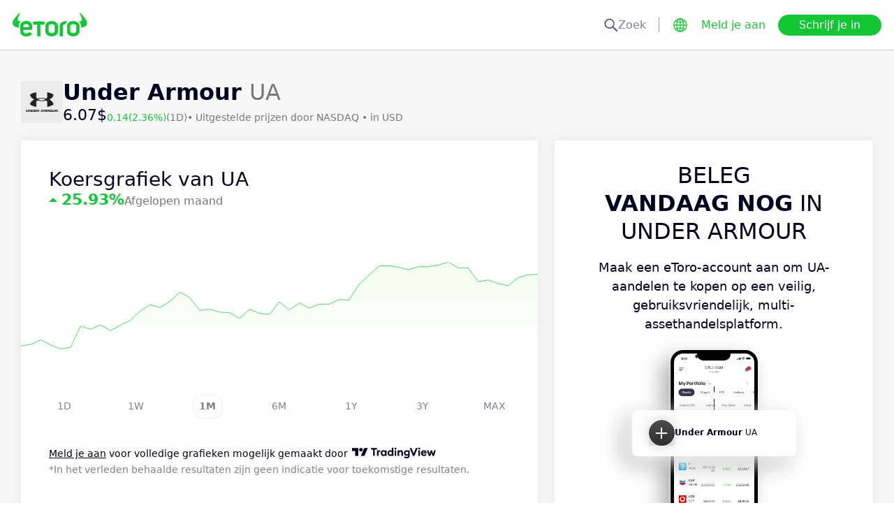

--- FILE ---
content_type: text/html; charset=utf-8
request_url: https://www.etoro.com/nl/markets/ua
body_size: 26029
content:
<!DOCTYPE html><!--marketing_seo_build--><html lang="nl"><head data-generation-time="Mon Feb 02 2026 09:06:25 GMT+0000 (Coordinated Universal Time)"><script>(function(w,i,g){w[g]=w[g]||[];if(typeof w[g].push=='function')w[g].push(i)})
(window,'GTM-N7SQ5DP','google_tags_first_party');</script><script>(function(w,d,s,l){w[l]=w[l]||[];(function(){w[l].push(arguments);})('set', 'developer_id.dY2E1Nz', true);
		var f=d.getElementsByTagName(s)[0],
		j=d.createElement(s);j.async=true;j.src='/tagmetrics/';
		f.parentNode.insertBefore(j,f);
		})(window,document,'script','dataLayer');</script><meta charSet="utf-8"/><meta name="viewport" content="width=device-width, initial-scale=1"/><link rel="stylesheet" href="https://etoro-cdn.etorostatic.com/seo-pages/production/0.1.0-569-6323466/nl/3/_next/static/chunks/f8dafe542cd6929a.css" data-precedence="next"/><link rel="stylesheet" href="https://etoro-cdn.etorostatic.com/seo-pages/production/0.1.0-569-6323466/nl/3/_next/static/chunks/d5e1e3b5a5b138c7.css" data-precedence="next"/><link rel="stylesheet" href="https://etoro-cdn.etorostatic.com/seo-pages/production/0.1.0-569-6323466/nl/3/_next/static/chunks/419c05f62fece7f5.css" data-precedence="next"/><link rel="preload" as="script" fetchPriority="low" href="https://etoro-cdn.etorostatic.com/seo-pages/production/0.1.0-569-6323466/nl/3/_next/static/chunks/be797eb5aca93ce3.js"/><script src="https://etoro-cdn.etorostatic.com/seo-pages/production/0.1.0-569-6323466/nl/3/_next/static/chunks/1627bf2f54f2038d.js" async=""></script><script src="https://etoro-cdn.etorostatic.com/seo-pages/production/0.1.0-569-6323466/nl/3/_next/static/chunks/6853212cb3bd4a21.js" async=""></script><script src="https://etoro-cdn.etorostatic.com/seo-pages/production/0.1.0-569-6323466/nl/3/_next/static/chunks/e9db456e6febb5bf.js" async=""></script><script src="https://etoro-cdn.etorostatic.com/seo-pages/production/0.1.0-569-6323466/nl/3/_next/static/chunks/turbopack-173307af9c58e048.js" async=""></script><script src="https://etoro-cdn.etorostatic.com/seo-pages/production/0.1.0-569-6323466/nl/3/_next/static/chunks/ff1a16fafef87110.js" async=""></script><script src="https://etoro-cdn.etorostatic.com/seo-pages/production/0.1.0-569-6323466/nl/3/_next/static/chunks/d2be314c3ece3fbe.js" async=""></script><script src="https://etoro-cdn.etorostatic.com/seo-pages/production/0.1.0-569-6323466/nl/3/_next/static/chunks/bf073701c3108c0d.js" async=""></script><script src="https://etoro-cdn.etorostatic.com/seo-pages/production/0.1.0-569-6323466/nl/3/_next/static/chunks/7eea91fcfc0db625.js" async=""></script><script src="https://etoro-cdn.etorostatic.com/seo-pages/production/0.1.0-569-6323466/nl/3/_next/static/chunks/d741b07b569a9be8.js" async=""></script><script src="https://etoro-cdn.etorostatic.com/seo-pages/production/0.1.0-569-6323466/nl/3/_next/static/chunks/ac6b3c115454cc15.js" async=""></script><script src="https://etoro-cdn.etorostatic.com/seo-pages/production/0.1.0-569-6323466/nl/3/_next/static/chunks/6922db48ccd44351.js" async=""></script><script src="https://etoro-cdn.etorostatic.com/seo-pages/production/0.1.0-569-6323466/nl/3/_next/static/chunks/347eb32ce5de4c52.js" async=""></script><link rel="preload" href="https://accounts.google.com/gsi/client" as="script"/><link rel="icon" type="image/png" sizes="48x48" href="/favicon-48x48.png"/><link rel="icon" type="image/png" sizes="32x32" href="https://etoro-cdn.etorostatic.com/web-client/favicon/favicon-32x32.png"/><link rel="icon" type="image/png" sizes="16x16" href="https://etoro-cdn.etorostatic.com/web-client/favicon/favicon-16x16.png"/><link rel="icon" type="image/png" sizes="180x180" href="/apple-touch-icon.png"/><link rel="icon" type="image/png" href="/favicon.svg"/><link rel="icon" type="image/png" href="/favicon.ico"/><link rel="icon" type="image/png" href="/site.webmanifest"/><meta name="apple-mobile-web-app-title" content="eToro"/><title>Under Armour (UA): aandelenkoers, nieuws en analistenvoorspellingen - eToro</title><meta name="description" content="Bekijk de realtime koers van Under Armour, inclusief noteringen, nieuws en analistenverwachtingen op eToro. Krijg inzicht in markttrends en aandelenprestaties."/><link rel="canonical" href="https://www.etoro.com/nl/markets/ua"/><link rel="alternate" hrefLang="ar" href="https://www.etoro.com/ar/markets/ua"/><link rel="alternate" hrefLang="cs-cz" href="https://www.etoro.com/cs-cz/markets/ua"/><link rel="alternate" hrefLang="en" href="https://www.etoro.com/markets/ua"/><link rel="alternate" hrefLang="es" href="https://www.etoro.com/es/markets/ua"/><link rel="alternate" hrefLang="da-dk" href="https://www.etoro.com/da-dk/markets/ua"/><link rel="alternate" hrefLang="de" href="https://www.etoro.com/de/markets/ua"/><link rel="alternate" hrefLang="fi" href="https://www.etoro.com/fi/markets/ua"/><link rel="alternate" hrefLang="fr" href="https://www.etoro.com/fr/markets/ua"/><link rel="alternate" hrefLang="it" href="https://www.etoro.com/it/markets/ua"/><link rel="alternate" hrefLang="nb-no" href="https://www.etoro.com/nb-no/markets/ua"/><link rel="alternate" hrefLang="nl" href="https://www.etoro.com/nl/markets/ua"/><link rel="alternate" hrefLang="pl" href="https://www.etoro.com/pl/markets/ua"/><link rel="alternate" hrefLang="pt-pt" href="https://www.etoro.com/pt-pt/markets/ua"/><link rel="alternate" hrefLang="ro" href="https://www.etoro.com/ro/markets/ua"/><link rel="alternate" hrefLang="ru" href="https://www.etoro.com/ru/markets/ua"/><link rel="alternate" hrefLang="sv" href="https://www.etoro.com/sv/markets/ua"/><link rel="alternate" hrefLang="vi-vn" href="https://www.etoro.com/vi-vn/markets/ua"/><link rel="alternate" hrefLang="zh" href="https://www.etoro.com/zh/markets/ua"/><link rel="alternate" hrefLang="zh-tw" href="https://www.etoro.com/zh-tw/markets/ua"/><link rel="alternate" hrefLang="el" href="https://www.etoro.com/el/markets/ua"/><link rel="alternate" hrefLang="x-default" href="https://www.etoro.com/markets/ua"/><meta property="og:title" content="Under Armour (UA): aandelenkoers, nieuws en analistenvoorspellingen - eToro"/><meta property="og:description" content="Bekijk de realtime koers van Under Armour, inclusief noteringen, nieuws en analistenverwachtingen op eToro. Krijg inzicht in markttrends en aandelenprestaties."/><meta property="og:url" content="https://www.etoro.com/nl/markets/ua"/><meta property="og:locale" content="nl"/><meta property="og:image" content="https://etoro-cdn.etorostatic.com/market-avatars/ua/150x150.png"/><meta property="og:type" content="website"/><meta name="twitter:card" content="summary_large_image"/><meta name="twitter:title" content="Under Armour (UA): aandelenkoers, nieuws en analistenvoorspellingen - eToro"/><meta name="twitter:description" content="Bekijk de realtime koers van Under Armour, inclusief noteringen, nieuws en analistenverwachtingen op eToro. Krijg inzicht in markttrends en aandelenprestaties."/><meta name="twitter:image" content="https://etoro-cdn.etorostatic.com/market-avatars/ua/150x150.png"/><link rel="icon" href="/favicon-48x48.png" type="image/png"/><link rel="icon" href="https://etoro-cdn.etorostatic.com/web-client/favicon/favicon-32x32.png" type="image/png"/><link rel="icon" href="https://etoro-cdn.etorostatic.com/web-client/favicon/favicon-16x16.png" type="image/png"/><link rel="apple-touch-icon" href="/apple-touch-icon.png"/><link rel="icon" href="/favicon.svg" type="image/svg+xml"/><link rel="shortcut icon" href="/favicon.ico"/><link rel="manifest" href="/site.webmanifest"/><script id="etoro-gtm">(function(w,d,s,l,i){w[l]=w[l]||[];w[l].push({'gtm.start':
            new Date().getTime(),event:'gtm.js'});var f=d.getElementsByTagName(s)[0],
        j=d.createElement(s),dl=l!='dataLayer'?'&l='+l:'';j.async=true;j.src=
        'https://www.googletagmanager.com/gtm.js?id='+i+dl;f.parentNode.insertBefore(j,f);
    })(window,document,'script','dataLayer','GTM-N7SQ5DP');</script><script type="application/ld+json">{"@context":"https://schema.org","@type":["Product","FinancialProduct"],"name":"Under Armour","description":"Under Armour, Inc. werd op 1 juli 1996 opgericht en heeft zijn hoofdkantoor in Baltimore, Maryland (VS). Het bedrijf is verantwoordelijk voor het ontwerp en de distributie van merkkleding, schoenen en accessoires in Noord-Amerika, Europa, het Midden-Oosten, Afrika, de regio Azië-Pacific en Latijns-Amerika. De producten worden wereldwijd verkocht en gedragen door atleten en consumenten met een actieve levensstijl. Naast een indrukwekkende verscheidenheid aan kledingproducten en accessoires, exploiteert het bedrijf een reeks mobiele toepassingen, waaronder MapMyFitness, MyFitnessPal en Endomondo. Volg het instrument UA voor meer updates over Under Armour.","image":"https://etoro-cdn.etorostatic.com/market-avatars/ua/150x150.png","sku":"UA","identifier":"UA","provider":{"@type":"Organization","name":"eToro"},"offers":{"@type":"Offer","price":6.07,"priceCurrency":"USD","availability":"http://schema.org/InStock"},"additionalProperty":[{"@type":"PropertyValue","name":"All Time High","value":"105.852","unitText":"USD"}]}</script><script type="application/ld+json">{"@context":"https://schema.org","@type":"ExchangeRateSpecification","currency":"UA","currentExchangeRate":{"@type":"UnitPriceSpecification","price":"6.07","priceCurrency":"USD"}}</script><script src="https://etoro-cdn.etorostatic.com/seo-pages/production/0.1.0-569-6323466/nl/3/_next/static/chunks/664adc71bc2617c2.js" noModule=""></script></head><body class=""><div hidden=""><!--$--><!--/$--></div><noscript><iframe src="https://www.googletagmanager.com/ns.html?id=GTM-N7SQ5DP" height="0" width="0" style="display:none;visibility:hidden"></iframe></noscript><div class="index-module-scss-module__KdAblW__root"><div class="index-module-scss-module__OD8KJq__headerPlaceholder"></div><header class="index-module-scss-module__OD8KJq__root" data-automation-id="SEO-page-header-wrapp"><div class="index-module-scss-module__OD8KJq__headerContainer"><div class="index-module-scss-module__OD8KJq__header"><div class="index-module-scss-module__OD8KJq__headerWrapper"><a href="https://www.etoro.com/nl/" data-automation-id="HeaderLogoLink"><div class="index-module-scss-module__OD8KJq__logoPart"><div class="index-module-scss-module__OD8KJq__logoWrapper" style="position:relative"><img alt="Startpagina van eToro - Beleggings- en handelsplatform" loading="lazy" decoding="async" data-nimg="fill" style="position:absolute;height:100%;width:100%;left:0;top:0;right:0;bottom:0;color:transparent" src="https://etoro-cdn.etorostatic.com/web-client/img/login-logo-hd.png"/></div></div></a><div class="index-module-scss-module__OD8KJq__actionsDesktop"><div class="index-module-scss-module__HWkBpG__searchLabel" data-automation-id="SearchDesktopLabel"><div class="ets-dark-blue-60 index-module-scss-module__HWkBpG__searchPlaceholder"><img alt="Search" loading="lazy" width="20" height="20" decoding="async" data-nimg="1" style="color:transparent" src="https://etoro-cdn.etorostatic.com/seo-pages/images/search.svg"/>Zoek</div><div class="index-module-scss-module__HWkBpG__divider"></div></div><form class="index-module-scss-module__n6vB_a__searchForm" data-automation-id="SearchDesktopForm"><button type="submit" class="index-module-scss-module__n6vB_a__searchButton" data-automation-id="SearchDesktopButton"><img alt="Search" loading="lazy" width="20" height="20" decoding="async" data-nimg="1" class="index-module-scss-module__n6vB_a__searchIcon" style="color:transparent" src="https://etoro-cdn.etorostatic.com/seo-pages/images/search.svg"/></button><input class="ets-plain-text index-module-scss-module__n6vB_a__input" placeholder="Zoek" type="text" data-automation-id="SearchDesktopInput"/></form><div class="index-module-scss-module__ls5w0a__languagesSwitcher"><div class="index-module-scss-module__ls5w0a__languagesSwitcherIcon" data-automation-id="language_icon"><img alt="Languages" loading="lazy" width="20" height="20" decoding="async" data-nimg="1" style="color:transparent" src="https://etoro-cdn.etorostatic.com/seo-pages/images/languagesWorld.svg"/></div><span class="index-module-scss-module__ls5w0a__languageLabel">Taal</span></div><a data-automation-id="HeaderLoginButton" class="ets-button-no-borders-green ets-button-small" href="https://www.etoro.com/nl/login">Meld je aan</a><a data-automation-id="HeaderSignUpButton" class="ets-button-green ets-button-medium" href="https://www.etoro.com/nl/accounts/sign-up">Schrijf je in</a></div><div class="index-module-scss-module__OD8KJq__actionsMobile"><div class="index-module-scss-module___mDQ0a__root"><a data-automation-id="HeaderMobileActionsLoginButton" class="ets-button-no-borders-black ets-button-small index-module-scss-module__Rx9o8a__underline index-module-scss-module___mDQ0a__homepageButton" href="https://www.etoro.com/nl/login">Meld je aan</a><div class="index-module-scss-module___mDQ0a__mobileDivider"></div><div class="index-module-scss-module__5gRMAW__burgerContainer" data-automation-id="BurgerIcon"><span class="index-module-scss-module__5gRMAW__line index-module-scss-module__5gRMAW__topLine"></span><span class="index-module-scss-module__5gRMAW__line index-module-scss-module__5gRMAW__mediumLine"></span><span class="index-module-scss-module__5gRMAW__line index-module-scss-module__5gRMAW__bottomLine"></span></div></div></div></div></div></div></header><div class="index-module-scss-module__KdAblW__page"><div class="index-module-scss-module__O4JXva__widgets"><div class="index-module-scss-module__O4JXva__titleContainer"><div class="index-module-scss-module__O4JXva__widgetLeftColumn" data-automation-id="title-widget"><div class="index-module-scss-module__lV_PRW__root"><div class="index-module-scss-module__DQ2PEW__root"><div class="index-module-scss-module__DQ2PEW__iconWrapper" style="position:relative"><img alt="Stocks-UA-Under Armour" loading="lazy" decoding="async" data-nimg="fill" class="index-module-scss-module__DQ2PEW__icon" style="position:absolute;height:100%;width:100%;left:0;top:0;right:0;bottom:0;color:transparent" src="https://etoro-cdn.etorostatic.com/market-avatars/ua/150x150.png"/></div><div class="index-module-scss-module__DQ2PEW__content"><h1 class="ets-title-h1 ets-dark-medium-gray index-module-scss-module__DQ2PEW__title"><b>Under Armour </b> UA</h1><div class="index-module-scss-module__DQ2PEW__instrumentInfo"><div class="index-module-scss-module__DQ2PEW__priceInfo"><span data-automation-id="InstrumentShortInfoPrice" class="ets-title-h3 ets-number index-module-scss-module__DQ2PEW__price">6.07‎$‎</span><span data-automation-id="InstrumentShortInfoDelta" class="ets-font-xxs ets-number ets-positive">0.14</span><span data-automation-id="InstrumentShortInfoDeltaPercent" class="ets-font-xxs ets-number ets-positive">(2.36%)</span><span class="ets-font-xxs ets-dark-medium-gray">(1D)</span></div><div><span class="ets-font-xxs ets-dark-medium-gray index-module-scss-module__KQe35G__delimiter"> • </span><span class="ets-font-xxs ets-dark-medium-gray">Uitgestelde prijzen door<!-- --> <!-- -->NASDAQ</span><span class="ets-font-xxs ets-dark-medium-gray index-module-scss-module__KQe35G__delimiter"> • </span><span class="ets-font-xxs ets-dark-medium-gray">in USD</span></div></div></div></div></div></div></div></div><div class="index-module-scss-module__O4JXva__widgets"><style>
 #AssetPageContainer {
    display: flex;
    flex-direction: column;
  
    @media (min-width: 1024px) {
      display: block;
    }
  }
</style><div class="index-module-scss-module__O4JXva__container" id="AssetPageContainer"><div class="index-module-scss-module__O4JXva__widgetRightColumn" style="order:5" data-automation-id="forecast-widget"><div class="index-module-scss-module__O4JXva__anchor" id="forecast"></div></div><div class="index-module-scss-module__O4JXva__widgetRightColumn mobileEvenWidget" style="order:4" data-automation-id="cta-widget"><div class="index-module-scss-module__O4JXva__anchor" id="cta"></div><div data-automation-id="WidgetContainer" class="index-module-scss-module__4yH8cW__root index-module-scss-module__ILWE8a__ctaWidget index-module-scss-module__ILWE8a__widget"><div><div class="index-module-scss-module__USmNyG__root"><div class="ets-title-h1 index-module-scss-module__USmNyG__title">Beleg <br /><b>vandaag nog</b> in Under Armour </div><div class="ets-plain-text index-module-scss-module__USmNyG__description">Maak een eToro-account aan om UA-aandelen te kopen op een veilig, gebruiksvriendelijk, multi-assethandelsplatform.</div><div class="index-module-scss-module__USmNyG__phone"><div class="index-module-scss-module__jJfk1W__root" style="position:relative"><img data-automation-id="PhoneWithImageContentImage" alt="Handel in Under Armour" loading="lazy" decoding="async" data-nimg="fill" class="index-module-scss-module__jJfk1W__image" style="position:absolute;height:100%;width:100%;left:0;top:0;right:0;bottom:0;color:transparent" src="https://etoro-cdn.etorostatic.com/seo-pages/images/ctaStockPortfolio.png"/><div class="index-module-scss-module__jJfk1W__phoneScreenNotch"></div><div class="index-module-scss-module__jJfk1W__phoneControl index-module-scss-module__jJfk1W__phoneControlPrimary"></div><div class="index-module-scss-module__jJfk1W__phoneControl index-module-scss-module__jJfk1W__phoneControlLeft index-module-scss-module__jJfk1W__phoneControlMute"></div><div class="index-module-scss-module__jJfk1W__phoneControl index-module-scss-module__jJfk1W__phoneControlLeft index-module-scss-module__jJfk1W__phoneControlVolumeUp"></div><div class="index-module-scss-module__jJfk1W__phoneControl index-module-scss-module__jJfk1W__phoneControlLeft index-module-scss-module__jJfk1W__phoneControlVolumeDown"></div></div><div class="index-module-scss-module__USmNyG__instrumentInfo"><div class="index-module-scss-module__USmNyG__instrumentInfoIcon index-module-scss-module__USmNyG__instrumentInfoIconLogo" style="position:relative"><img alt="Handel in Under Armour" loading="lazy" decoding="async" data-nimg="fill" style="position:absolute;height:100%;width:100%;left:0;top:0;right:0;bottom:0;color:transparent" src="https://etoro-cdn.etorostatic.com/market-avatars/ua/150x150.png"/></div><div class="index-module-scss-module__USmNyG__instrumentInfoName"><b>Under Armour</b> <!-- -->UA</div><div style="background-color:#2C2C2C;width:37px" class="index-module-scss-module__USmNyG__instrumentInfoIcon index-module-scss-module__USmNyG__instrumentInfoIconRounded index-module-scss-module__USmNyG__instrumentInfoIconOut"><svg class="index-module-scss-module__USmNyG__plusIcon" viewBox="0 0 38 39" xmlns="http://www.w3.org/2000/svg" fill="#F7F7F7"><rect x="9.0127" y="18.2498" width="20.0568" height="2.50711" rx="1.25355"></rect><rect x="17.7876" y="29.5317" width="20.0568" height="2.50711" rx="1.25355" transform="rotate(-90 17.7876 29.5317)"></rect></svg></div></div></div><div class="index-module-scss-module__USmNyG__button"><a data-automation-id="CTAButton" class="ets-button-green ets-button-large" href="https://www.etoro.com/nl/accounts/sign-up">Koop Under Armour</a></div></div></div></div></div><div class="index-module-scss-module__O4JXva__widgetRightColumn" style="order:7" data-automation-id="trending-widget"><div class="index-module-scss-module__O4JXva__anchor" id="trending"></div><div data-automation-id="WidgetContainer" class="index-module-scss-module__4yH8cW__root"><div><div class="ets-title-h2" data-automation-id="widget-title"><h2>Trending <b>aandelen</b></h2></div><div class="ets-plain-text ets-no-hyphen index-module-scss-module__yRXdwG__description" data-automation-id="widget-description">Bekijk de aandelen met de grootste dagelijkse volumepieken ten opzichte van hun 3-maandelijks gemiddelde.</div></div><div><div class="index-module-scss-module__FbOL9q__root"><div class="index-module-scss-module__FbOL9q__column"><div class="index-module-scss-module__FbOL9q__row" data-automation-id="trending-instruments-card"><a href="https://www.etoro.com/nl/markets/cma"><div class="index-module-scss-module__EvJ6dq__row"><img alt="Comerica Inc Prijs" loading="lazy" width="60" height="60" decoding="async" data-nimg="1" class="index-module-scss-module__EvJ6dq__icon" style="color:transparent" src="https://etoro-cdn.etorostatic.com/market-avatars/4370/150x150.png"/><div class="ets-plain-text ets-bold index-module-scss-module__EvJ6dq__instrumentName">CMA</div><div class="ets-plain-text ets-dark-blue-60 index-module-scss-module__EvJ6dq__instrumentDisplayName">Comerica Inc</div><div class="ets-plain-text ets-number ets-bold index-module-scss-module__EvJ6dq__price">88.67‎$‎</div><div class="ets-plain-text ets-number ets-negative index-module-scss-module__EvJ6dq__deltaPercent" data-automation-id="TrendingRowDeltaPercent">-4.51%</div></div></a><hr class="index-module-scss-module__FbOL9q__horizontalLine"/></div><div class="index-module-scss-module__FbOL9q__row" data-automation-id="trending-instruments-card"><a href="https://www.etoro.com/nl/markets/cade"><div class="index-module-scss-module__EvJ6dq__row"><img alt="Cadence Bank Prijs" loading="lazy" width="60" height="60" decoding="async" data-nimg="1" class="index-module-scss-module__EvJ6dq__icon" style="color:transparent" src="https://etoro-cdn.etorostatic.com/market-avatars/6064/150x150.png"/><div class="ets-plain-text ets-bold index-module-scss-module__EvJ6dq__instrumentName">CADE</div><div class="ets-plain-text ets-dark-blue-60 index-module-scss-module__EvJ6dq__instrumentDisplayName">Cadence Bank</div><div class="ets-plain-text ets-number ets-bold index-module-scss-module__EvJ6dq__price">42.11‎$‎</div><div class="ets-plain-text ets-number ets-negative index-module-scss-module__EvJ6dq__deltaPercent" data-automation-id="TrendingRowDeltaPercent">-1.66%</div></div></a><hr class="index-module-scss-module__FbOL9q__horizontalLine"/></div><div class="index-module-scss-module__FbOL9q__row" data-automation-id="trending-instruments-card"><a href="https://www.etoro.com/nl/markets/flng.ol"><div class="index-module-scss-module__EvJ6dq__row"><img alt="FLEX LNG Ltd Prijs" loading="lazy" width="60" height="60" decoding="async" data-nimg="1" class="index-module-scss-module__EvJ6dq__icon" style="color:transparent" src="https://etoro-cdn.etorostatic.com/market-avatars/12837/150x150.png"/><div class="ets-plain-text ets-bold index-module-scss-module__EvJ6dq__instrumentName">FLNG.OL</div><div class="ets-plain-text ets-dark-blue-60 index-module-scss-module__EvJ6dq__instrumentDisplayName">FLEX LNG Ltd</div><div class="ets-plain-text ets-number ets-bold index-module-scss-module__EvJ6dq__price">248.62‎kr‎</div><div class="ets-plain-text ets-number index-module-scss-module__EvJ6dq__deltaPercent" data-automation-id="TrendingRowDeltaPercent">0%</div></div></a><hr class="index-module-scss-module__FbOL9q__horizontalLine"/></div><div class="index-module-scss-module__FbOL9q__row" data-automation-id="trending-instruments-card"><a href="https://www.etoro.com/nl/markets/pch"><div class="index-module-scss-module__EvJ6dq__row"><img alt="PotlatchDeltic Corp Prijs" loading="lazy" width="60" height="60" decoding="async" data-nimg="1" class="index-module-scss-module__EvJ6dq__icon" style="color:transparent" src="https://etoro-cdn.etorostatic.com/market-avatars/6498/150x150.png"/><div class="ets-plain-text ets-bold index-module-scss-module__EvJ6dq__instrumentName">PCH</div><div class="ets-plain-text ets-dark-blue-60 index-module-scss-module__EvJ6dq__instrumentDisplayName">PotlatchDeltic Corp</div><div class="ets-plain-text ets-number ets-bold index-module-scss-module__EvJ6dq__price">41.73‎$‎</div><div class="ets-plain-text ets-number ets-positive index-module-scss-module__EvJ6dq__deltaPercent" data-automation-id="TrendingRowDeltaPercent">+0.05%</div></div></a><hr class="index-module-scss-module__FbOL9q__horizontalLine"/></div></div><div class="index-module-scss-module__FbOL9q__column"><div class="index-module-scss-module__FbOL9q__row" data-automation-id="trending-instruments-card"><a href="https://www.etoro.com/nl/markets/pfsi"><div class="index-module-scss-module__EvJ6dq__row"><img alt="PennyMac Financial Services Inc. Prijs" loading="lazy" width="60" height="60" decoding="async" data-nimg="1" class="index-module-scss-module__EvJ6dq__icon" style="color:transparent" src="https://etoro-cdn.etorostatic.com/market-avatars/9116/150x150.png"/><div class="ets-plain-text ets-bold index-module-scss-module__EvJ6dq__instrumentName">PFSI</div><div class="ets-plain-text ets-dark-blue-60 index-module-scss-module__EvJ6dq__instrumentDisplayName">PennyMac Financial Services Inc.</div><div class="ets-plain-text ets-number ets-bold index-module-scss-module__EvJ6dq__price">99.92‎$‎</div><div class="ets-plain-text ets-number ets-negative index-module-scss-module__EvJ6dq__deltaPercent" data-automation-id="TrendingRowDeltaPercent">-33.25%</div></div></a><hr class="index-module-scss-module__FbOL9q__horizontalLine"/></div><div class="index-module-scss-module__FbOL9q__row" data-automation-id="trending-instruments-card"><a href="https://www.etoro.com/nl/markets/nro.pa"><div class="index-module-scss-module__EvJ6dq__row"><img alt="Neurones SA Prijs" loading="lazy" width="60" height="60" decoding="async" data-nimg="1" class="index-module-scss-module__EvJ6dq__icon" style="color:transparent" src="https://etoro-cdn.etorostatic.com/market-avatars/13074/150x150.png"/><div class="ets-plain-text ets-bold index-module-scss-module__EvJ6dq__instrumentName">NRO.PA</div><div class="ets-plain-text ets-dark-blue-60 index-module-scss-module__EvJ6dq__instrumentDisplayName">Neurones SA</div><div class="ets-plain-text ets-number ets-bold index-module-scss-module__EvJ6dq__price">40.53‎€‎</div><div class="ets-plain-text ets-number ets-positive index-module-scss-module__EvJ6dq__deltaPercent" data-automation-id="TrendingRowDeltaPercent">+0.57%</div></div></a><hr class="index-module-scss-module__FbOL9q__horizontalLine"/></div><div class="index-module-scss-module__FbOL9q__row" data-automation-id="trending-instruments-card"><a href="https://www.etoro.com/nl/markets/civi"><div class="index-module-scss-module__EvJ6dq__row"><img alt="Civitas Resources Inc. Prijs" loading="lazy" width="60" height="60" decoding="async" data-nimg="1" class="index-module-scss-module__EvJ6dq__icon" style="color:transparent" src="https://etoro-cdn.etorostatic.com/market-avatars/9109/150x150.png"/><div class="ets-plain-text ets-bold index-module-scss-module__EvJ6dq__instrumentName">CIVI</div><div class="ets-plain-text ets-dark-blue-60 index-module-scss-module__EvJ6dq__instrumentDisplayName">Civitas Resources Inc.</div><div class="ets-plain-text ets-number ets-bold index-module-scss-module__EvJ6dq__price">27.35‎$‎</div><div class="ets-plain-text ets-number ets-negative index-module-scss-module__EvJ6dq__deltaPercent" data-automation-id="TrendingRowDeltaPercent">-0.11%</div></div></a><hr class="index-module-scss-module__FbOL9q__horizontalLine"/></div><div class="index-module-scss-module__FbOL9q__row" data-automation-id="trending-instruments-card"><a href="https://www.etoro.com/nl/markets/aeis"><div class="index-module-scss-module__EvJ6dq__row"><img alt="Advanced Energy Industries Inc Prijs" loading="lazy" width="60" height="60" decoding="async" data-nimg="1" class="index-module-scss-module__EvJ6dq__icon" style="color:transparent" src="https://etoro-cdn.etorostatic.com/market-avatars/2464/150x150.png"/><div class="ets-plain-text ets-bold index-module-scss-module__EvJ6dq__instrumentName">AEIS</div><div class="ets-plain-text ets-dark-blue-60 index-module-scss-module__EvJ6dq__instrumentDisplayName">Advanced Energy Industries Inc</div><div class="ets-plain-text ets-number ets-bold index-module-scss-module__EvJ6dq__price">255.36‎$‎</div><div class="ets-plain-text ets-number ets-negative index-module-scss-module__EvJ6dq__deltaPercent" data-automation-id="TrendingRowDeltaPercent">-5.11%</div></div></a><hr class="index-module-scss-module__FbOL9q__horizontalLine"/></div></div></div></div></div></div><div class="index-module-scss-module__O4JXva__widgetRightColumn" style="order:9" data-automation-id="news-widget"><div class="index-module-scss-module__O4JXva__anchor" id="news"></div></div><div class="index-module-scss-module__O4JXva__widgetRightColumn mobileEvenWidget" style="order:12" data-automation-id="aboutSecondary-widget"><div class="index-module-scss-module__O4JXva__anchor" id="aboutSecondary"></div></div><div class="index-module-scss-module__O4JXva__widgetLeftColumn" style="order:1" data-automation-id="priceChart-widget"><div class="index-module-scss-module__O4JXva__anchor" id="priceChart"></div><div data-automation-id="WidgetContainer" class="index-module-scss-module__4yH8cW__root index-module-scss-module__-_GOEa__priceChartWidget index-module-scss-module__-_GOEa__widget"><div><div class="index-module-scss-module__Z1Fihq__root"><div class="index-module-scss-module__Z1Fihq__header"><div class="index-module-scss-module__IBDT3a__root"><div class="index-module-scss-module__IBDT3a__mainInfo"><h2 class="ets-title-h2">Koersgrafiek van UA</h2><div class="index-module-scss-module__IBDT3a__priceInfo"><div class="index-module-scss-module__IBDT3a__deltaInfo"><div data-automation-id="PriceChartHeaderTriangle" class="index-module-scss-module__IBDT3a__triangleValuePositive"></div><div class="ets-title-h3 ets-bold index-module-scss-module__IBDT3a__deltaPercent ets-positive">‎25.93‎</div></div><div class="ets-info ets-dark-medium-gray" data-automation-id="PriceChartHeaderPeriodText">Afgelopen maand</div></div></div></div></div><div data-automation-id="PriceChartContent" style="height:230px" class="index-module-scss-module__Z1Fihq__chartContainer"><div class="index-module-scss-module__Z1Fihq__chartSvg"><svg version="1.1" xmlns="http://www.w3.org/2000/svg" width="100%" height="178" viewBox="0 0 1000 178" role="img" aria-label=""><defs><filter id="highcharts-drop-shadow-1"><feDropShadow dx="1" dy="1" flood-color="#000000" flood-opacity="0.75" stdDeviation="2.5"></feDropShadow></filter><clipPath id="highcharts-c2w8o5l-8-"><rect x="0" y="0" width="1000" height="178" fill="none"></rect></clipPath><clipPath id="highcharts-c2w8o5l-12-"><rect x="0" y="0" width="1000" height="178" fill="none"></rect></clipPath><linearGradient x1="0" y1="0" x2="0" y2="1" id="highcharts-c2w8o5l-13"><stop offset="0" stop-color="#f2fcee" stop-opacity="1"></stop><stop offset="1" stop-color="#f2fcee00" stop-opacity="1"></stop></linearGradient></defs><rect fill="#ffffff" filter="none" x="0" y="0" width="1000" height="178" rx="0" ry="0"></rect><g data-z-index="3" filter="none"><g data-z-index="0.1" opacity="1" transform="translate(0,0) scale(1 1)" clip-path="url(#highcharts-c2w8o5l-12-)"><path fill="url(#highcharts-c2w8o5l-13)" d="M 0 162.43974265437421 L 19.23076923076923 159.0969025668237 L 38.46153846153846 150.1938051336473 L 57.69230769230769 160.2111825960072 L 76.92307692307692 168 L 96.15384615384615 164.6571599124495 L 115.38461538461539 123.49565563441003 L 134.6153846153846 130.17019300921942 L 153.84615384615384 121.26709557604302 L 173.07692307692307 132.39875306758643 L 192.3076923076923 122.38137560522654 L 211.53846153846152 112.37514094315854 L 230.76923076923077 94.56894607680574 L 250 82.33415135637065 L 269.2307692307692 87.89440870199645 L 288.46153846153845 75.64847118126954 L 307.6923076923077 57.853419115208666 L 326.9230769230769 68.97393380646015 L 346.15384615384613 93.45466604762224 L 365.38461538461536 91.22610598925515 L 384.6153846153846 96.79750613517284 L 403.8461538461538 97.90064336406454 L 423.07692307692304 109.03230085560794 L 442.30769230769226 91.22610598925515 L 461.53846153846155 99.01492339324804 L 480.7692307692308 101.24348345161505 L 500 76.76275121045305 L 519.2307692307692 92.34038601843875 L 538.4615384615385 78.99131126882006 L 557.6923076923076 89.00868873117996 L 576.9230769230769 81.21987132718715 L 596.1538461538461 81.21987132718715 L 615.3846153846154 72.31677389401075 L 634.6153846153846 73.43105392319426 L 653.8461538461538 43.39006433640647 L 673.0769230769231 25.58386947005378 L 692.3076923076923 7.788817403992895 L 711.5384615384615 6.6745373748092955 L 730.7692307692307 10.006234662068088 L 750 14.463354778802191 L 769.2307692307692 8.891954632884586 L 788.4615384615385 8.891954632884586 L 807.6923076923076 5.560257345625795 L 826.9230769230769 0 L 846.1538461538461 11.12051469125159 L 865.3846153846154 11.12051469125159 L 884.6153846153845 37.829806990780675 L 903.8461538461538 34.486966903230076 L 923.0769230769231 41.16150427803947 L 942.3076923076923 45.61862439477348 L 961.5384615384615 30.040989586787884 L 980.7692307692307 24.46958944087018 L 1000 23.366452211978487 L 1000 178 L 980.7692307692307 178 L 961.5384615384615 178 L 942.3076923076923 178 L 923.0769230769231 178 L 903.8461538461538 178 L 884.6153846153846 178 L 865.3846153846154 178 L 846.1538461538462 178 L 826.9230769230769 178 L 807.6923076923077 178 L 788.4615384615385 178 L 769.2307692307693 178 L 750 178 L 730.7692307692307 178 L 711.5384615384615 178 L 692.3076923076924 178 L 673.0769230769231 178 L 653.8461538461538 178 L 634.6153846153846 178 L 615.3846153846155 178 L 596.1538461538462 178 L 576.9230769230769 178 L 557.6923076923077 178 L 538.4615384615385 178 L 519.2307692307693 178 L 500 178 L 480.76923076923083 178 L 461.53846153846155 178 L 442.3076923076924 178 L 423.0769230769231 178 L 403.8461538461539 178 L 384.61538461538464 178 L 365.38461538461536 178 L 346.1538461538462 178 L 326.9230769230769 178 L 307.69230769230774 178 L 288.46153846153845 178 L 269.2307692307693 178 L 250 178 L 230.76923076923083 178 L 211.53846153846155 178 L 192.30769230769238 178 L 173.0769230769231 178 L 153.84615384615392 178 L 134.61538461538464 178 L 115.38461538461547 178 L 96.15384615384619 178 L 76.9230769230769 178 L 57.692307692307736 178 L 38.46153846153845 178 L 19.230769230769283 178 L 0 178 Z" data-z-index="0"></path><path fill="none" d="M 0 162.43974265437421 L 19.23076923076923 159.0969025668237 L 38.46153846153846 150.1938051336473 L 57.69230769230769 160.2111825960072 L 76.92307692307692 168 L 96.15384615384615 164.6571599124495 L 115.38461538461539 123.49565563441003 L 134.6153846153846 130.17019300921942 L 153.84615384615384 121.26709557604302 L 173.07692307692307 132.39875306758643 L 192.3076923076923 122.38137560522654 L 211.53846153846152 112.37514094315854 L 230.76923076923077 94.56894607680574 L 250 82.33415135637065 L 269.2307692307692 87.89440870199645 L 288.46153846153845 75.64847118126954 L 307.6923076923077 57.853419115208666 L 326.9230769230769 68.97393380646015 L 346.15384615384613 93.45466604762224 L 365.38461538461536 91.22610598925515 L 384.6153846153846 96.79750613517284 L 403.8461538461538 97.90064336406454 L 423.07692307692304 109.03230085560794 L 442.30769230769226 91.22610598925515 L 461.53846153846155 99.01492339324804 L 480.7692307692308 101.24348345161505 L 500 76.76275121045305 L 519.2307692307692 92.34038601843875 L 538.4615384615385 78.99131126882006 L 557.6923076923076 89.00868873117996 L 576.9230769230769 81.21987132718715 L 596.1538461538461 81.21987132718715 L 615.3846153846154 72.31677389401075 L 634.6153846153846 73.43105392319426 L 653.8461538461538 43.39006433640647 L 673.0769230769231 25.58386947005378 L 692.3076923076923 7.788817403992895 L 711.5384615384615 6.6745373748092955 L 730.7692307692307 10.006234662068088 L 750 14.463354778802191 L 769.2307692307692 8.891954632884586 L 788.4615384615385 8.891954632884586 L 807.6923076923076 5.560257345625795 L 826.9230769230769 0 L 846.1538461538461 11.12051469125159 L 865.3846153846154 11.12051469125159 L 884.6153846153845 37.829806990780675 L 903.8461538461538 34.486966903230076 L 923.0769230769231 41.16150427803947 L 942.3076923076923 45.61862439477348 L 961.5384615384615 30.040989586787884 L 980.7692307692307 24.46958944087018 L 1000 23.366452211978487" data-z-index="1" stroke="#13c636" stroke-width="1" stroke-linejoin="round" stroke-linecap="round" filter="none"></path><path fill="none" d="M 0 162.43974265437421 L 19.23076923076923 159.0969025668237 L 38.46153846153846 150.1938051336473 L 57.69230769230769 160.2111825960072 L 76.92307692307692 168 L 96.15384615384615 164.6571599124495 L 115.38461538461539 123.49565563441003 L 134.6153846153846 130.17019300921942 L 153.84615384615384 121.26709557604302 L 173.07692307692307 132.39875306758643 L 192.3076923076923 122.38137560522654 L 211.53846153846152 112.37514094315854 L 230.76923076923077 94.56894607680574 L 250 82.33415135637065 L 269.2307692307692 87.89440870199645 L 288.46153846153845 75.64847118126954 L 307.6923076923077 57.853419115208666 L 326.9230769230769 68.97393380646015 L 346.15384615384613 93.45466604762224 L 365.38461538461536 91.22610598925515 L 384.6153846153846 96.79750613517284 L 403.8461538461538 97.90064336406454 L 423.07692307692304 109.03230085560794 L 442.30769230769226 91.22610598925515 L 461.53846153846155 99.01492339324804 L 480.7692307692308 101.24348345161505 L 500 76.76275121045305 L 519.2307692307692 92.34038601843875 L 538.4615384615385 78.99131126882006 L 557.6923076923076 89.00868873117996 L 576.9230769230769 81.21987132718715 L 596.1538461538461 81.21987132718715 L 615.3846153846154 72.31677389401075 L 634.6153846153846 73.43105392319426 L 653.8461538461538 43.39006433640647 L 673.0769230769231 25.58386947005378 L 692.3076923076923 7.788817403992895 L 711.5384615384615 6.6745373748092955 L 730.7692307692307 10.006234662068088 L 750 14.463354778802191 L 769.2307692307692 8.891954632884586 L 788.4615384615385 8.891954632884586 L 807.6923076923076 5.560257345625795 L 826.9230769230769 0 L 846.1538461538461 11.12051469125159 L 865.3846153846154 11.12051469125159 L 884.6153846153845 37.829806990780675 L 903.8461538461538 34.486966903230076 L 923.0769230769231 41.16150427803947 L 942.3076923076923 45.61862439477348 L 961.5384615384615 30.040989586787884 L 980.7692307692307 24.46958944087018 L 1000 23.366452211978487" data-z-index="2" stroke-linecap="round" stroke-linejoin="round" stroke="rgba(192,192,192,0.0001)" stroke-width="21"></path></g></g></svg></div></div><div class="index-module-scss-module__Z1Fihq__periods"><div class="index-module-scss-module__ldOxaW__root"><div class="index-module-scss-module__ldOxaW__periods"><div class="ets-secondary-info ets-dark-medium-gray index-module-scss-module__ldOxaW__period" data-automation-id="PriceChartPeriodPeriod">1D</div><div class="ets-secondary-info ets-dark-medium-gray index-module-scss-module__ldOxaW__period" data-automation-id="PriceChartPeriodPeriod">1W</div><div class="ets-secondary-info ets-dark-medium-gray index-module-scss-module__ldOxaW__period ets-bold ets-dark-blue index-module-scss-module__ldOxaW__activePeriod" data-automation-id="PriceChartPeriodActivePeriod">1M</div><div class="ets-secondary-info ets-dark-medium-gray index-module-scss-module__ldOxaW__period" data-automation-id="PriceChartPeriodPeriod">6M</div><div class="ets-secondary-info ets-dark-medium-gray index-module-scss-module__ldOxaW__period" data-automation-id="PriceChartPeriodPeriod">1Y</div><div class="ets-secondary-info ets-dark-medium-gray index-module-scss-module__ldOxaW__period" data-automation-id="PriceChartPeriodPeriod">3Y</div><div class="ets-secondary-info ets-dark-medium-gray index-module-scss-module__ldOxaW__period" data-automation-id="PriceChartPeriodPeriod">MAX</div></div></div></div><div class="index-module-scss-module__Z1Fihq__proChatReference"><div><div data-automation-id="PriceChartProReferenceText"><span class="ets-secondary-info index-module-scss-module__ibFIva__title"><a href="https://www.etoro.com/accounts/sign-up" target="_blank">Meld je aan</a> voor volledige grafieken mogelijk gemaakt door</span><img alt="TradingView logo" loading="lazy" width="120" height="16" decoding="async" data-nimg="1" class="index-module-scss-module__ibFIva__chartRefLogo" style="color:transparent" src="https://etoro-cdn.etorostatic.com/seo-pages/images/tradingViewLogo.svg"/></div><div class="ets-secondary-info ets-dark-blue-60 index-module-scss-module__ibFIva__disclaimer">*In het verleden behaalde resultaten zijn geen indicatie voor toekomstige resultaten.</div></div></div></div></div></div></div><div class="index-module-scss-module__O4JXva__widgetLeftColumn mobileEvenWidget" style="order:2" data-automation-id="tableOfContent-widget"><div class="index-module-scss-module__O4JXva__anchor" id="tableOfContent"></div><div data-automation-id="WidgetContainer" class="index-module-scss-module__4yH8cW__root index-module-scss-module__2I77hW__tableOfContentWidget index-module-scss-module__2I77hW__widget"><div><div class="index-module-scss-module__jwyylq__root"><div class="index-module-scss-module__jwyylq__content"><ul class="index-module-scss-module__jwyylq__contentInner"><div class="ets-plain-text ets-dark-blue-60 index-module-scss-module__jwyylq__actionTitle">Ga naar:</div><li class="index-module-scss-module__jwyylq__itemContainer" data-automation-id="toc-about"><a href="#about" class="ets-plain-text ets-color-dark-blue ets-link-option1 index-module-scss-module__jwyylq__item">Over  UA &gt;</a></li><li class="index-module-scss-module__jwyylq__itemContainer" data-automation-id="toc-howToBuy"><a href="#howToBuy" class="ets-plain-text ets-color-dark-blue ets-link-option1 index-module-scss-module__jwyylq__item">Hoe te kopen? &gt;</a></li><li class="index-module-scss-module__jwyylq__itemContainer" data-automation-id="toc-topGuides"><a href="#topGuides" class="ets-plain-text ets-color-dark-blue ets-link-option1 index-module-scss-module__jwyylq__item">Topgidsen &gt;</a></li></ul></div></div></div></div></div><div class="index-module-scss-module__O4JXva__widgetLeftColumn" style="order:3" data-automation-id="overview-widget"><div class="index-module-scss-module__O4JXva__anchor" id="overview"></div><div data-automation-id="WidgetContainer" class="index-module-scss-module__4yH8cW__root index-module-scss-module__MD24ZW__overviewWidget index-module-scss-module__MD24ZW__widget index-module-scss-module__MD24ZW__overviewWidget--negative"><div><div class="index-module-scss-module__3e-Z_W__root"><div data-automation-id="OverviewIconContainer" class="index-module-scss-module__3e-Z_W__icon" style="position:relative"><img alt="Negatieve trend activum" loading="lazy" decoding="async" data-nimg="fill" style="position:absolute;height:100%;width:100%;left:0;top:0;right:0;bottom:0;color:transparent" src="https://etoro-cdn.etorostatic.com/seo-pages/images/overviewNegative.svg"/></div><div class="index-module-scss-module__3e-Z_W__title"><div><div class="ets-title-h2" data-automation-id="widget-title"><h2>De aandelenkoers van Under Armour <b>daalt deze week.</b></h2></div></div><div class="index-module-scss-module__ApjPca__root" data-automation-id="overview-I-icon"><div class="ets-bold ets-dark-medium-gray index-module-scss-module__ApjPca__infoIcon" style="color:#13c636;border-color:#13c636">i</div><div class="index-module-scss-module__ApjPca__tooltip" data-automation-id="overview-widget-tooltip"><div class="index-module-scss-module__ApjPca__tooltipHeader" style="background-color:#13c636"></div><div class="ets-secondary-info ets-dark-blue index-module-scss-module__ApjPca__tooltipContent"><span>Een 'stijgende' prijs geeft aan dat de weekprijs met meer dan 0,5% is gestegen.
Een 'dalende' prijs geeft aan dat de weekprijs met meer dan 0,5% is gedaald.
Een 'stabiele' prijs geeft aan dat de verandering in de wekelijkse prijs tussen -0,5% en 0,5% ligt.</span></div></div></div></div><div class="ets-plain-text index-module-scss-module__3e-Z_W__description">De koers van Under Armour is vandaag 6.07‎$‎, een verandering van ‎2.36‎% in de afgelopen 24 uur en van ‎-2.10‎% in de afgelopen week. De prijs van Under Armour is het afgelopen jaar met ‎-17.64‎% veranderd.</div></div></div></div></div><div class="index-module-scss-module__O4JXva__widgetLeftColumn mobileEvenWidget" style="order:8" data-automation-id="stats-widget"><div class="index-module-scss-module__O4JXva__anchor" id="stats"></div><div data-automation-id="WidgetContainer" class="index-module-scss-module__4yH8cW__root index-module-scss-module__J6eIdq__statsWidget index-module-scss-module__J6eIdq__widget"><div><div class="ets-title-h2" data-automation-id="widget-title">Belangrijkste statistieken van UA</div></div><div><div class="index-module-scss-module__FbOL9q__root"><div class="index-module-scss-module__FbOL9q__column"><div class="index-module-scss-module__FbOL9q__row"><div class="index-module-scss-module__KBhbnW__row"><div class="index-module-scss-module__KBhbnW__labelInfo"><div class="ets-plain-text ets-dark-medium-gray" data-automation-id="stats-title">Marktkapitalisatie</div><div class="index-module-scss-module__ApjPca__root" data-automation-id="stats-I-icons"><div class="ets-bold ets-dark-medium-gray index-module-scss-module__ApjPca__infoIcon" style="color:#13c636;border-color:#13c636">i</div><div class="index-module-scss-module__ApjPca__tooltip" data-automation-id="stats-tooltips"><div class="index-module-scss-module__ApjPca__tooltipHeader" style="background-color:#13c636"></div><div class="ets-secondary-info ets-dark-blue index-module-scss-module__ApjPca__tooltipContent">De totale waarde van alle aandelen van een onderneming, berekend door de prijs van het aandeel te vermenigvuldigen met het totale aantal uitstaande aandelen.</div></div></div></div><div class="ets-info ets-bold ets-number">-</div></div><hr class="index-module-scss-module__FbOL9q__horizontalLine"/></div><div class="index-module-scss-module__FbOL9q__row"><div class="index-module-scss-module__KBhbnW__row"><div class="index-module-scss-module__KBhbnW__labelInfo"><div class="ets-plain-text ets-dark-medium-gray" data-automation-id="stats-title">Dagbereik</div><div class="index-module-scss-module__ApjPca__root" data-automation-id="stats-I-icons"><div class="ets-bold ets-dark-medium-gray index-module-scss-module__ApjPca__infoIcon" style="color:#13c636;border-color:#13c636">i</div><div class="index-module-scss-module__ApjPca__tooltip" data-automation-id="stats-tooltips"><div class="index-module-scss-module__ApjPca__tooltipHeader" style="background-color:#13c636"></div><div class="ets-secondary-info ets-dark-blue index-module-scss-module__ApjPca__tooltipContent">Toont de hoogste en laagste prijzen van de dag.</div></div></div></div><div class="index-module-scss-module__04bRtq__root"><div class="ets-info ets-bold index-module-scss-module__04bRtq__values">5.92‎$‎<!-- --> -<!-- --> <!-- -->6.17‎$‎</div><div class="index-module-scss-module__04bRtq__progressWrapper"><div class="index-module-scss-module__04bRtq__progress"><div class="index-module-scss-module__04bRtq__triangle" style="left:59.655448717948815%" data-automation-id="InfoRangeTriangle"></div><div class="index-module-scss-module__04bRtq__line"></div></div></div></div></div><hr class="index-module-scss-module__FbOL9q__horizontalLine"/></div><div class="index-module-scss-module__FbOL9q__row"><div class="index-module-scss-module__KBhbnW__row"><div class="index-module-scss-module__KBhbnW__labelInfo"><div class="ets-plain-text ets-dark-medium-gray" data-automation-id="stats-title">52W Bereik</div><div class="index-module-scss-module__ApjPca__root" data-automation-id="stats-I-icons"><div class="ets-bold ets-dark-medium-gray index-module-scss-module__ApjPca__infoIcon" style="color:#13c636;border-color:#13c636">i</div><div class="index-module-scss-module__ApjPca__tooltip" data-automation-id="stats-tooltips"><div class="index-module-scss-module__ApjPca__tooltipHeader" style="background-color:#13c636"></div><div class="ets-secondary-info ets-dark-blue index-module-scss-module__ApjPca__tooltipContent">Toont de hoogste en laagste prijzen van het afgelopen jaar.</div></div></div></div><div class="index-module-scss-module__04bRtq__root"><div class="ets-info ets-bold index-module-scss-module__04bRtq__values">3.94‎$‎<!-- --> -<!-- --> <!-- -->10.59‎$‎</div><div class="index-module-scss-module__04bRtq__progressWrapper"><div class="index-module-scss-module__04bRtq__progress"><div class="index-module-scss-module__04bRtq__triangle" style="left:31.969924812030083%" data-automation-id="InfoRangeTriangle"></div><div class="index-module-scss-module__04bRtq__line"></div></div></div></div></div><hr class="index-module-scss-module__FbOL9q__horizontalLine"/></div><div class="index-module-scss-module__FbOL9q__row"><div class="index-module-scss-module__KBhbnW__row"><div class="index-module-scss-module__KBhbnW__labelInfo"><div class="ets-plain-text ets-dark-medium-gray" data-automation-id="stats-title">Gemiddeld volume (3M)</div><div class="index-module-scss-module__ApjPca__root" data-automation-id="stats-I-icons"><div class="ets-bold ets-dark-medium-gray index-module-scss-module__ApjPca__infoIcon" style="color:#13c636;border-color:#13c636">i</div><div class="index-module-scss-module__ApjPca__tooltip" data-automation-id="stats-tooltips"><div class="index-module-scss-module__ApjPca__tooltipHeader" style="background-color:#13c636"></div><div class="ets-secondary-info ets-dark-blue index-module-scss-module__ApjPca__tooltipContent">Het gemiddelde aantal verhandelde aandelen per dag gedurende de afgelopen drie maanden.</div></div></div></div><div class="ets-info ets-bold ets-number">-</div></div><hr class="index-module-scss-module__FbOL9q__horizontalLine"/></div><div class="index-module-scss-module__FbOL9q__row"><div class="index-module-scss-module__KBhbnW__row"><div class="index-module-scss-module__KBhbnW__labelInfo"><div class="ets-plain-text ets-dark-medium-gray" data-automation-id="stats-title">Prijs-Winstverhouding</div><div class="index-module-scss-module__ApjPca__root" data-automation-id="stats-I-icons"><div class="ets-bold ets-dark-medium-gray index-module-scss-module__ApjPca__infoIcon" style="color:#13c636;border-color:#13c636">i</div><div class="index-module-scss-module__ApjPca__tooltip" data-automation-id="stats-tooltips"><div class="index-module-scss-module__ApjPca__tooltipHeader" style="background-color:#13c636"></div><div class="ets-secondary-info ets-dark-blue index-module-scss-module__ApjPca__tooltipContent">Het resultaat van de koers van dit activum gedeeld door de winst per aandeel.</div></div></div></div><div class="ets-info ets-bold ets-number">-</div></div><hr class="index-module-scss-module__FbOL9q__horizontalLine"/></div></div><div class="index-module-scss-module__FbOL9q__column"><div class="index-module-scss-module__FbOL9q__row"><div class="index-module-scss-module__KBhbnW__row"><div class="index-module-scss-module__KBhbnW__labelInfo"><div class="ets-plain-text ets-dark-medium-gray" data-automation-id="stats-title">Omzet</div><div class="index-module-scss-module__ApjPca__root" data-automation-id="stats-I-icons"><div class="ets-bold ets-dark-medium-gray index-module-scss-module__ApjPca__infoIcon" style="color:#13c636;border-color:#13c636">i</div><div class="index-module-scss-module__ApjPca__tooltip" data-automation-id="stats-tooltips"><div class="index-module-scss-module__ApjPca__tooltipHeader" style="background-color:#13c636"></div><div class="ets-secondary-info ets-dark-blue index-module-scss-module__ApjPca__tooltipContent">Het totale inkomen dat vorig jaar door de goederen en diensten van dit bedrijf werd gegenereerd.</div></div></div></div><div class="ets-info ets-bold ets-number">-</div></div><hr class="index-module-scss-module__FbOL9q__horizontalLine"/></div><div class="index-module-scss-module__FbOL9q__row"><div class="index-module-scss-module__KBhbnW__row"><div class="index-module-scss-module__KBhbnW__labelInfo"><div class="ets-plain-text ets-dark-medium-gray" data-automation-id="stats-title">Dividend (winst)</div><div class="index-module-scss-module__ApjPca__root" data-automation-id="stats-I-icons"><div class="ets-bold ets-dark-medium-gray index-module-scss-module__ApjPca__infoIcon" style="color:#13c636;border-color:#13c636">i</div><div class="index-module-scss-module__ApjPca__tooltip" data-automation-id="stats-tooltips"><div class="index-module-scss-module__ApjPca__tooltipHeader" style="background-color:#13c636"></div><div class="ets-secondary-info ets-dark-blue index-module-scss-module__ApjPca__tooltipContent">Hoeveel een bedrijf elk jaar aan dividend uitkeert ten opzichte van zijn aandelenkoers.</div></div></div></div><div class="ets-info ets-bold ets-number">-</div></div><hr class="index-module-scss-module__FbOL9q__horizontalLine"/></div><div class="index-module-scss-module__FbOL9q__row"><div class="index-module-scss-module__KBhbnW__row"><div class="index-module-scss-module__KBhbnW__labelInfo"><div class="ets-plain-text ets-dark-medium-gray" data-automation-id="stats-title">Vorige sluiten</div><div class="index-module-scss-module__ApjPca__root" data-automation-id="stats-I-icons"><div class="ets-bold ets-dark-medium-gray index-module-scss-module__ApjPca__infoIcon" style="color:#13c636;border-color:#13c636">i</div><div class="index-module-scss-module__ApjPca__tooltip" data-automation-id="stats-tooltips"><div class="index-module-scss-module__ApjPca__tooltipHeader" style="background-color:#13c636"></div><div class="ets-secondary-info ets-dark-blue index-module-scss-module__ApjPca__tooltipContent">De uiteindelijke prijs van dit activum aan het einde van de laatste handelsdag.</div></div></div></div><div class="ets-info ets-bold ets-number">6.07‎$‎</div></div><hr class="index-module-scss-module__FbOL9q__horizontalLine"/></div><div class="index-module-scss-module__FbOL9q__row"><div class="index-module-scss-module__KBhbnW__row"><div class="index-module-scss-module__KBhbnW__labelInfo"><div class="ets-plain-text ets-dark-medium-gray" data-automation-id="stats-title">WPA</div><div class="index-module-scss-module__ApjPca__root" data-automation-id="stats-I-icons"><div class="ets-bold ets-dark-medium-gray index-module-scss-module__ApjPca__infoIcon" style="color:#13c636;border-color:#13c636">i</div><div class="index-module-scss-module__ApjPca__tooltip" data-automation-id="stats-tooltips"><div class="index-module-scss-module__ApjPca__tooltipHeader" style="background-color:#13c636"></div><div class="ets-secondary-info ets-dark-blue index-module-scss-module__ApjPca__tooltipContent">De totale winst van een bedrijf gedeeld door het aantal uitgegeven aandelen.</div></div></div></div><div class="ets-info ets-bold ets-number">-</div></div><hr class="index-module-scss-module__FbOL9q__horizontalLine"/></div><div class="index-module-scss-module__FbOL9q__row"><div class="index-module-scss-module__KBhbnW__row"><div class="index-module-scss-module__KBhbnW__labelInfo"><div class="ets-plain-text ets-dark-medium-gray" data-automation-id="stats-title">Beta</div><div class="index-module-scss-module__ApjPca__root" data-automation-id="stats-I-icons"><div class="ets-bold ets-dark-medium-gray index-module-scss-module__ApjPca__infoIcon" style="color:#13c636;border-color:#13c636">i</div><div class="index-module-scss-module__ApjPca__tooltip" data-automation-id="stats-tooltips"><div class="index-module-scss-module__ApjPca__tooltipHeader" style="background-color:#13c636"></div><div class="ets-secondary-info ets-dark-blue index-module-scss-module__ApjPca__tooltipContent">Een maatstaf die aangeeft of een activum al dan niet prijsbewegingen doormaakt in lijn met de bredere markt.</div></div></div></div><div class="ets-info ets-bold ets-number">-</div></div><hr class="index-module-scss-module__FbOL9q__horizontalLine"/></div></div></div></div></div></div><div class="index-module-scss-module__O4JXva__widgetLeftColumn mobileEvenWidget" style="order:6" data-automation-id="howToBuy-widget"><div class="index-module-scss-module__O4JXva__anchor" id="howToBuy"></div><div data-automation-id="WidgetContainer" class="index-module-scss-module__4yH8cW__root"><div><div class="ets-title-h2" data-automation-id="widget-title"><h2>Hoe kan ik <b>Under Armour-aandelen</b> kopen?</h2></div><div class="ets-plain-text ets-no-hyphen index-module-scss-module__yRXdwG__description" data-automation-id="widget-description">Under Armour kopen:</div></div><div><div class="index-module-scss-module__8Vavda__steps"><div class="index-module-scss-module__8Vavda__step"><div class="index-module-scss-module__8Vavda__stepNumber">01</div><div class="ets-plain-text index-module-scss-module__8Vavda__stepText"><p><b>Maak een eToro-account aan:</b></p>
 Meld u aan voor een eToro-account en verifieer uw identiteit.</div></div><div class="index-module-scss-module__8Vavda__step"><div class="index-module-scss-module__8Vavda__stepNumber">02</div><div class="ets-plain-text index-module-scss-module__8Vavda__stepText"><p><b>Geld storten:</b></p> Stort geld op uw eToro-account met behulp van de betaalmethode van uw voorkeur.</div></div><div class="index-module-scss-module__8Vavda__step"><div class="index-module-scss-module__8Vavda__stepNumber">03</div><div class="ets-plain-text index-module-scss-module__8Vavda__stepText"><p><b>Zoeken en kopen:</b></p> Zoek op de pagina Under Armour (UA) en plaats een order om Under Armour te kopen.</div></div></div><div class="index-module-scss-module__8Vavda__button"><a data-automation-id="HowToBuyCtaButton" class="ets-button-green ets-button-large" href="https://www.etoro.com/nl/accounts/sign-up">Koop Under Armour</a></div><div class="ets-plain-text index-module-scss-module__8Vavda__guide" data-automation-id="link-of-academy">Wil je meer informatie? Bekijk onze gids op de <a href="https://www.etoro.com/nl/stocks/trading-and-investing-in-stocks/" target="_blank">Academy</a>.</div></div></div></div><div class="index-module-scss-module__O4JXva__widgetLeftColumn" style="order:11" data-automation-id="about-widget"><div class="index-module-scss-module__O4JXva__anchor" id="about"></div><div data-automation-id="WidgetContainer" class="index-module-scss-module__4yH8cW__root"><div><div class="ets-title-h2" data-automation-id="widget-title">Wat is <b>Under Armour</b>?</div></div><div><div class="index-module-scss-module__hy6sWW__content">Under Armour, Inc. werd op 1 juli 1996 opgericht en heeft zijn hoofdkantoor in Baltimore, Maryland (VS). Het bedrijf is verantwoordelijk voor het ontwerp en de distributie van merkkleding, schoenen en accessoires in Noord-Amerika, Europa, het Midden-Oosten, Afrika, de regio Azië-Pacific en Latijns-Amerika. De producten worden wereldwijd verkocht en gedragen door atleten en consumenten met een actieve levensstijl. Naast een indrukwekkende verscheidenheid aan kledingproducten en accessoires, exploiteert het bedrijf een reeks mobiele toepassingen, waaronder MapMyFitness, MyFitnessPal en Endomondo. Volg het instrument UA voor meer updates over Under Armour.</div><div class="index-module-scss-module__hLrTEq__root"><div class="index-module-scss-module__hLrTEq__instrumentInfoContainer"><div class="index-module-scss-module__hLrTEq__instrumentInfo"><div class="ets-dark-blue-60 ets-plain-text index-module-scss-module__hLrTEq__instrumentInfoTitle">CEO</div><div class="ets-dark-blue ets-plain-text ets-bold">Kevin A. Plank, MBA</div></div><div class="index-module-scss-module__hLrTEq__instrumentInfo"><div class="ets-dark-blue-60 ets-plain-text index-module-scss-module__hLrTEq__instrumentInfoTitle">Medewerkers</div><div class="ets-dark-blue ets-plain-text ets-bold">14.4K</div></div><div class="index-module-scss-module__hLrTEq__instrumentInfo"><div class="ets-dark-blue-60 ets-plain-text index-module-scss-module__hLrTEq__instrumentInfoTitle">Opgericht</div><div class="ets-dark-blue ets-plain-text ets-bold">1996</div></div><div class="index-module-scss-module__hLrTEq__instrumentInfo"><div class="ets-dark-blue-60 ets-plain-text index-module-scss-module__hLrTEq__instrumentInfoTitle">HQ</div><div class="ets-dark-blue ets-plain-text ets-bold">Baltimore, Maryland, US</div></div></div><div class="index-module-scss-module__hLrTEq__line"></div><div class="index-module-scss-module__hLrTEq__buttons"><a target="_blank" href="https://www.etoro.com/nl/discover/screener?SectorNameId=144"><div class="index-module-scss-module__hLrTEq__button">Verbruiksgoederen</div></a><a target="_blank" href="https://www.etoro.com/nl/discover/screener?InternalExchangeId=5"><div class="index-module-scss-module__hLrTEq__button">NYSE</div></a></div><div class="index-module-scss-module__hLrTEq__line"></div></div><div class="index-module-scss-module__UR_ZeW__button" data-automation-id="about-button"><a class="ets-button-green ets-button-large" href="https://www.etoro.com/nl/accounts/sign-up">Aan de slag</a></div></div></div></div><div class="index-module-scss-module__O4JXva__widgetLeftColumn mobileEvenWidget" style="order:10" data-automation-id="topGuides-widget"><div class="index-module-scss-module__O4JXva__anchor" id="topGuides"></div><div data-automation-id="WidgetContainer" class="index-module-scss-module__4yH8cW__root index-module-scss-module__bEPaHa__topGuidesWidget index-module-scss-module__bEPaHa__widget"><div><div class="ets-title-h2" data-automation-id="widget-title">De populairste <b>gidsen</b></div><div class="ets-plain-text ets-no-hyphen index-module-scss-module__yRXdwG__description" data-automation-id="widget-description">Onze favorieten voor de meest relevante gidsen van de eToro Academy</div></div><div><div class="index-module-scss-module__dM6CbG__root"><div class="index-module-scss-module__CaAo7W__root"><a class="index-module-scss-module__CaAo7W__imageContainer" href="https://www.etoro.com/nl/stocks/stock-market-for-beginners/" target="_blank" data-automation-id="TopGuideImageLink" style="position:relative"><img alt="Hoe beleg je op de aandelenmarkt?" loading="lazy" decoding="async" data-nimg="fill" class="index-module-scss-module__CaAo7W__image" style="position:absolute;height:100%;width:100%;left:0;top:0;right:0;bottom:0;color:transparent" src="https://www.etoro.com/wp-content/uploads/2020/05/NL-How-to-Invest-in-the-Stock-Market-576x385-2.png"/></a><div class="index-module-scss-module__CaAo7W__infoPart"><div><a class="ets-plain-text index-module-scss-module__CaAo7W__title" href="https://www.etoro.com/nl/stocks/stock-market-for-beginners/" target="_blank" data-automation-id="TopGuideTitleLink" style="position:relative">Hoe beleg je op de aandelenmarkt?</a><div class="ets-plain-text ets-dark-blue-60 index-module-scss-module__CaAo7W__description">Leer stap voor stap beleggen op de aandelenmarkt met onze beginnersgids: begrijp hoe de markt werkt en doe vandaag je eerste investering.</div></div><a class="ets-secondary-info index-module-scss-module__CaAo7W__readMore" href="https://www.etoro.com/nl/stocks/stock-market-for-beginners/" target="_blank" data-automation-id="TopGuideReadMoreLink" style="position:relative">Meer lezen</a></div></div><div class="index-module-scss-module__CaAo7W__root"><a class="index-module-scss-module__CaAo7W__imageContainer" href="https://www.etoro.com/nl/stocks/most-popular-stock-exchanges/" target="_blank" data-automation-id="TopGuideImageLink" style="position:relative"><img alt="De populairste beurzen wereldwijd" loading="lazy" decoding="async" data-nimg="fill" class="index-module-scss-module__CaAo7W__image" style="position:absolute;height:100%;width:100%;left:0;top:0;right:0;bottom:0;color:transparent" src="https://www.etoro.com/wp-content/uploads/2023/07/NL-The-Most-Popular-Stock-Exchanges-576x385.png.png"/></a><div class="index-module-scss-module__CaAo7W__infoPart"><div><a class="ets-plain-text index-module-scss-module__CaAo7W__title" href="https://www.etoro.com/nl/stocks/most-popular-stock-exchanges/" target="_blank" data-automation-id="TopGuideTitleLink" style="position:relative">De populairste beurzen wereldwijd</a><div class="ets-plain-text ets-dark-blue-60 index-module-scss-module__CaAo7W__description">Wat zijn beurzen en hoe werken ze? In deze gids bespreken we de populairste beurzen ter wereld.

 </div></div><a class="ets-secondary-info index-module-scss-module__CaAo7W__readMore" href="https://www.etoro.com/nl/stocks/most-popular-stock-exchanges/" target="_blank" data-automation-id="TopGuideReadMoreLink" style="position:relative">Meer lezen</a></div></div><div class="index-module-scss-module__CaAo7W__root"><a class="index-module-scss-module__CaAo7W__imageContainer" href="https://www.etoro.com/nl/investing/stock-gapping/" target="_blank" data-automation-id="TopGuideImageLink" style="position:relative"><img alt="Inzicht in stock gapping: handelsgids" loading="lazy" decoding="async" data-nimg="fill" class="index-module-scss-module__CaAo7W__image" style="position:absolute;height:100%;width:100%;left:0;top:0;right:0;bottom:0;color:transparent" src="https://www.etoro.com/wp-content/uploads/2023/02/NL-Stock-Gapping-576x360-1.png"/></a><div class="index-module-scss-module__CaAo7W__infoPart"><div><a class="ets-plain-text index-module-scss-module__CaAo7W__title" href="https://www.etoro.com/nl/investing/stock-gapping/" target="_blank" data-automation-id="TopGuideTitleLink" style="position:relative">Inzicht in stock gapping: handelsgids</a><div class="ets-plain-text ets-dark-blue-60 index-module-scss-module__CaAo7W__description">Leer wat stock gapping is en hoe je met strategieën voor gap trading het meeste kunt halen uit prijsbewegingen na sluitingstijd met onze handelsgids.</div></div><a class="ets-secondary-info index-module-scss-module__CaAo7W__readMore" href="https://www.etoro.com/nl/investing/stock-gapping/" target="_blank" data-automation-id="TopGuideReadMoreLink" style="position:relative">Meer lezen</a></div></div></div><div class="index-module-scss-module__DYYr1W__root"><a class="ets-plain-text ets-link-option1 index-module-scss-module__DYYr1W__link" target="_blank" href="https://www.etoro.com/academy/" data-automation-id="academy-link">Ga naar de Academy &gt;</a></div></div></div></div><div class="index-module-scss-module__O4JXva__widgetLeftColumn mobileHidden" style="order:-1" data-automation-id="ctaSecondary-widget"><div class="index-module-scss-module__O4JXva__anchor" id="ctaSecondary"></div><div data-automation-id="WidgetContainer" class="index-module-scss-module__4yH8cW__root index-module-scss-module__OxAohG__ctaSecondaryWidget index-module-scss-module__OxAohG__widget"><div><div class="index-module-scss-module__KgC2Rq__root"><div class="index-module-scss-module__KgC2Rq__phone"><img alt="Graph" data-automation-id="graph-image" loading="lazy" width="312" height="253" decoding="async" data-nimg="1" class="index-module-scss-module__KgC2Rq__graph" style="color:transparent" src="https://etoro-cdn.etorostatic.com/seo-pages/images/ctaGraph.svg"/><div class="index-module-scss-module__jJfk1W__root" style="position:relative"><img data-automation-id="PhoneWithImageContentImage" alt="Handel in Under Armour" loading="lazy" decoding="async" data-nimg="fill" class="index-module-scss-module__jJfk1W__image" style="position:absolute;height:100%;width:100%;left:0;top:0;right:0;bottom:0;color:transparent" src="https://etoro-cdn.etorostatic.com/seo-pages/images/ctaBalance.jpg"/><div class="index-module-scss-module__jJfk1W__phoneScreenNotch"></div><div class="index-module-scss-module__jJfk1W__phoneControl index-module-scss-module__jJfk1W__phoneControlPrimary"></div><div class="index-module-scss-module__jJfk1W__phoneControl index-module-scss-module__jJfk1W__phoneControlLeft index-module-scss-module__jJfk1W__phoneControlMute"></div><div class="index-module-scss-module__jJfk1W__phoneControl index-module-scss-module__jJfk1W__phoneControlLeft index-module-scss-module__jJfk1W__phoneControlVolumeUp"></div><div class="index-module-scss-module__jJfk1W__phoneControl index-module-scss-module__jJfk1W__phoneControlLeft index-module-scss-module__jJfk1W__phoneControlVolumeDown"></div></div></div><div class="index-module-scss-module__KgC2Rq__content"><div class="ets-title-h1 index-module-scss-module__KgC2Rq__title">Beleg <br /><b>vandaag nog</b> in Under Armour </div><div class="ets-plain-text index-module-scss-module__KgC2Rq__description">Maak een eToro-account aan om UA-aandelen te kopen op een veilig, gebruiksvriendelijk, multi-assethandelsplatform.</div><div class="index-module-scss-module__KgC2Rq__button"><a data-automation-id="CTASecondaryButton" class="ets-button-green ets-button-large" href="https://www.etoro.com/nl/accounts/sign-up">Aan de slag</a></div></div></div></div></div></div><div class="index-module-scss-module__O4JXva__widgetLeftColumn mobileEvenWidget" style="order:14" data-automation-id="faq-widget"><div class="index-module-scss-module__O4JXva__anchor" id="faq"></div><div data-automation-id="WidgetContainer" class="index-module-scss-module__4yH8cW__root"><div><div class="ets-title-h2" data-automation-id="widget-title"><h2>Veelgestelde vragen</h2></div></div><div><div class="index-module-scss-module__u-cYCa__root"><input id="faqToggle-_R_6jl4luknpfivb_" type="checkbox" class="index-module-scss-module__u-cYCa__faqToggle"/><label for="faqToggle-_R_6jl4luknpfivb_" class="index-module-scss-module__u-cYCa__label"><div class="index-module-scss-module__u-cYCa__question"><div class="ets-plain-text index-module-scss-module__u-cYCa__questionText" data-automation-id="faq-question">Wat is de huidige prijs van het aandeel Under Armour ?</div><div class="index-module-scss-module__u-cYCa__plus" data-automation-id="faq-icon-plus">+</div></div></label><div class="index-module-scss-module__u-cYCa__answerContainer"><div data-automation-id="faq-answer" class="ets-plain-text index-module-scss-module__u-cYCa__answer">De huidige koers van UA is 6.07‎$‎.</div></div></div><div class="index-module-scss-module__u-cYCa__root"><input id="faqToggle-_R_ajl4luknpfivb_" type="checkbox" class="index-module-scss-module__u-cYCa__faqToggle"/><label for="faqToggle-_R_ajl4luknpfivb_" class="index-module-scss-module__u-cYCa__label"><div class="index-module-scss-module__u-cYCa__question"><div class="ets-plain-text index-module-scss-module__u-cYCa__questionText" data-automation-id="faq-question">Wat is het toekomstige koersdoel van Under Armour?</div><div class="index-module-scss-module__u-cYCa__plus" data-automation-id="faq-icon-plus">+</div></div></label><div class="index-module-scss-module__u-cYCa__answerContainer"><div data-automation-id="faq-answer" class="ets-plain-text index-module-scss-module__u-cYCa__answer">Het gemiddelde koersdoel voor Under Armour is 6.07‎$‎. <a target="”_blank”">Meld je aan</a> bij eToro voor gedetailleerde analistenvoorspellingen en koersdoelen.</div></div></div><div class="index-module-scss-module__u-cYCa__root"><input id="faqToggle-_R_ejl4luknpfivb_" type="checkbox" class="index-module-scss-module__u-cYCa__faqToggle"/><label for="faqToggle-_R_ejl4luknpfivb_" class="index-module-scss-module__u-cYCa__label"><div class="index-module-scss-module__u-cYCa__question"><div class="ets-plain-text index-module-scss-module__u-cYCa__questionText" data-automation-id="faq-question">Wat zijn de analistenvoorspellingen voor Under Armour?</div><div class="index-module-scss-module__u-cYCa__plus" data-automation-id="faq-icon-plus">+</div></div></label><div class="index-module-scss-module__u-cYCa__answerContainer"><div data-automation-id="faq-answer" class="ets-plain-text index-module-scss-module__u-cYCa__answer">Analisten bieden voorspellingen voor Under Armour gebaseerd op markttrends, financiële rapporten en verwachte groei. Bekijk de meest recente voorspelling voor toekomstige koersbewegingen.</div></div></div><div class="index-module-scss-module__u-cYCa__root"><input id="faqToggle-_R_ijl4luknpfivb_" type="checkbox" class="index-module-scss-module__u-cYCa__faqToggle"/><label for="faqToggle-_R_ijl4luknpfivb_" class="index-module-scss-module__u-cYCa__label"><div class="index-module-scss-module__u-cYCa__question"><div class="ets-plain-text index-module-scss-module__u-cYCa__questionText" data-automation-id="faq-question">Wat is de marktkapitalisatie van Under Armour? </div><div class="index-module-scss-module__u-cYCa__plus" data-automation-id="faq-icon-plus">+</div></div></label><div class="index-module-scss-module__u-cYCa__answerContainer"><div data-automation-id="faq-answer" class="ets-plain-text index-module-scss-module__u-cYCa__answer">De marktkapitalisatie van Under Armour is (De gegevens zijn op dit moment niet beschikbaar) </div></div></div></div></div></div><div class="index-module-scss-module__O4JXva__widgetLeftColumn" style="order:15" data-automation-id="dailyMovers-widget"><div class="index-module-scss-module__O4JXva__anchor" id="dailyMovers"></div><div data-automation-id="WidgetContainer" class="index-module-scss-module__4yH8cW__root index-module-scss-module__YN6fOG__dailyMoversWidget"><div><div class="ets-title-h2" data-automation-id="widget-title"><b>Dagelijkse</b> Movers</div><div class="ets-plain-text ets-no-hyphen index-module-scss-module__yRXdwG__description" data-automation-id="widget-description">Verken de grootste aandelen-movers op de markt. </div></div><div><div class="index-module-scss-module__FbOL9q__root index-module-scss-module__FbOL9q__rootCarousel"><div class="index-module-scss-module__FbOL9q__column index-module-scss-module__FbOL9q__carouselColumn index-module-scss-module__FbOL9q__columnDivider"><div class="index-module-scss-module__FbOL9q__row"><a data-automation-id="links-of-the-instruments-daily-movers" href="https://www.etoro.com/nl/markets/e8x.de"><div data-automation-id="DailyMoversRow" class="index-module-scss-module__o9DtCW__row index-module-scss-module__o9DtCW__rowFirst index-module-scss-module__o9DtCW__rowPositive"><img alt="Elexxion AG Prijs" loading="lazy" width="60" height="60" decoding="async" data-nimg="1" class="index-module-scss-module__o9DtCW__icon" style="color:transparent" src="https://etoro-cdn.etorostatic.com/market-avatars/12592/150x150.png"/><div class="ets-plain-text ets-bold index-module-scss-module__o9DtCW__instrumentName" data-automation-id="names-of-the-instruments-daily-movers">E8X.DE</div><div class="ets-plain-text index-module-scss-module__o9DtCW__instrumentDisplayName">Elexxion AG</div><div class="ets-plain-text ets-number ets-bold ets-positive index-module-scss-module__o9DtCW__deltaPercent" data-automation-id="DailyMoversRowDeltaPercent">+<!-- -->33.11<!-- -->%</div></div></a><hr class="index-module-scss-module__FbOL9q__horizontalLine"/></div><div class="index-module-scss-module__FbOL9q__row"><a data-automation-id="links-of-the-instruments-daily-movers" href="https://www.etoro.com/nl/markets/rhi"><div data-automation-id="DailyMoversRow" class="index-module-scss-module__o9DtCW__row index-module-scss-module__o9DtCW__rowPositive"><img alt="Robert Half Inc Prijs" loading="lazy" width="60" height="60" decoding="async" data-nimg="1" class="index-module-scss-module__o9DtCW__icon" style="color:transparent" src="https://etoro-cdn.etorostatic.com/market-avatars/rhi/150x150.png"/><div class="ets-plain-text ets-bold index-module-scss-module__o9DtCW__instrumentName" data-automation-id="names-of-the-instruments-daily-movers">RHI</div><div class="ets-plain-text index-module-scss-module__o9DtCW__instrumentDisplayName">Robert Half Inc</div><div class="ets-plain-text ets-number ets-bold ets-positive index-module-scss-module__o9DtCW__deltaPercent" data-automation-id="DailyMoversRowDeltaPercent">+<!-- -->27.76<!-- -->%</div></div></a><hr class="index-module-scss-module__FbOL9q__horizontalLine"/></div><div class="index-module-scss-module__FbOL9q__row"><a data-automation-id="links-of-the-instruments-daily-movers" href="https://www.etoro.com/nl/markets/cea.de"><div data-automation-id="DailyMoversRow" class="index-module-scss-module__o9DtCW__row index-module-scss-module__o9DtCW__rowPositive"><img alt="Friwo AG Prijs" loading="lazy" width="60" height="60" decoding="async" data-nimg="1" class="index-module-scss-module__o9DtCW__icon" style="color:transparent" src="https://etoro-cdn.etorostatic.com/market-avatars/12409/150x150.png"/><div class="ets-plain-text ets-bold index-module-scss-module__o9DtCW__instrumentName" data-automation-id="names-of-the-instruments-daily-movers">CEA.DE</div><div class="ets-plain-text index-module-scss-module__o9DtCW__instrumentDisplayName">Friwo AG</div><div class="ets-plain-text ets-number ets-bold ets-positive index-module-scss-module__o9DtCW__deltaPercent" data-automation-id="DailyMoversRowDeltaPercent">+<!-- -->6.30<!-- -->%</div></div></a><hr class="index-module-scss-module__FbOL9q__horizontalLine"/></div><div class="index-module-scss-module__FbOL9q__row"><a data-automation-id="links-of-the-instruments-daily-movers" href="https://www.etoro.com/nl/markets/pine.l"><div data-automation-id="DailyMoversRow" class="index-module-scss-module__o9DtCW__row index-module-scss-module__o9DtCW__rowPositive"><img alt="Pinewood Technologies Group Plc Prijs" loading="lazy" width="60" height="60" decoding="async" data-nimg="1" class="index-module-scss-module__o9DtCW__icon" style="color:transparent" src="https://etoro-cdn.etorostatic.com/market-avatars/11189/150x150.png"/><div class="ets-plain-text ets-bold index-module-scss-module__o9DtCW__instrumentName" data-automation-id="names-of-the-instruments-daily-movers">PINE.L</div><div class="ets-plain-text index-module-scss-module__o9DtCW__instrumentDisplayName">Pinewood Technologies Group Plc</div><div class="ets-plain-text ets-number ets-bold ets-positive index-module-scss-module__o9DtCW__deltaPercent" data-automation-id="DailyMoversRowDeltaPercent">+<!-- -->0.21<!-- -->%</div></div></a><hr class="index-module-scss-module__FbOL9q__horizontalLine"/></div></div><div class="index-module-scss-module__FbOL9q__column index-module-scss-module__FbOL9q__carouselColumn"><div class="index-module-scss-module__FbOL9q__row"><a data-automation-id="links-of-the-instruments-daily-movers" href="https://www.etoro.com/nl/markets/namm"><div data-automation-id="DailyMoversRow" class="index-module-scss-module__o9DtCW__row index-module-scss-module__o9DtCW__rowFirst index-module-scss-module__o9DtCW__rowNegative"><img alt="Namib Minerals Prijs" loading="lazy" width="60" height="60" decoding="async" data-nimg="1" class="index-module-scss-module__o9DtCW__icon" style="color:transparent" src="https://etoro-cdn.etorostatic.com/market-avatars/10211/150x150.png"/><div class="ets-plain-text ets-bold index-module-scss-module__o9DtCW__instrumentName" data-automation-id="names-of-the-instruments-daily-movers">NAMM</div><div class="ets-plain-text index-module-scss-module__o9DtCW__instrumentDisplayName">Namib Minerals</div><div class="ets-plain-text ets-number ets-bold ets-negative index-module-scss-module__o9DtCW__deltaPercent" data-automation-id="DailyMoversRowDeltaPercent">-34.87<!-- -->%</div></div></a><hr class="index-module-scss-module__FbOL9q__horizontalLine"/></div><div class="index-module-scss-module__FbOL9q__row"><a data-automation-id="links-of-the-instruments-daily-movers" href="https://www.etoro.com/nl/markets/pfsi"><div data-automation-id="DailyMoversRow" class="index-module-scss-module__o9DtCW__row index-module-scss-module__o9DtCW__rowNegative"><img alt="PennyMac Financial Services Inc. Prijs" loading="lazy" width="60" height="60" decoding="async" data-nimg="1" class="index-module-scss-module__o9DtCW__icon" style="color:transparent" src="https://etoro-cdn.etorostatic.com/market-avatars/9116/150x150.png"/><div class="ets-plain-text ets-bold index-module-scss-module__o9DtCW__instrumentName" data-automation-id="names-of-the-instruments-daily-movers">PFSI</div><div class="ets-plain-text index-module-scss-module__o9DtCW__instrumentDisplayName">PennyMac Financial Services Inc.</div><div class="ets-plain-text ets-number ets-bold ets-negative index-module-scss-module__o9DtCW__deltaPercent" data-automation-id="DailyMoversRowDeltaPercent">-33.25<!-- -->%</div></div></a><hr class="index-module-scss-module__FbOL9q__horizontalLine"/></div><div class="index-module-scss-module__FbOL9q__row"><a data-automation-id="links-of-the-instruments-daily-movers" href="https://www.etoro.com/nl/markets/u"><div data-automation-id="DailyMoversRow" class="index-module-scss-module__o9DtCW__row index-module-scss-module__o9DtCW__rowNegative"><img alt="Unity Software Inc. Prijs" loading="lazy" width="60" height="60" decoding="async" data-nimg="1" class="index-module-scss-module__o9DtCW__icon" style="color:transparent" src="https://etoro-cdn.etorostatic.com/market-avatars/7996/150x150.png"/><div class="ets-plain-text ets-bold index-module-scss-module__o9DtCW__instrumentName" data-automation-id="names-of-the-instruments-daily-movers">U</div><div class="ets-plain-text index-module-scss-module__o9DtCW__instrumentDisplayName">Unity Software Inc.</div><div class="ets-plain-text ets-number ets-bold ets-negative index-module-scss-module__o9DtCW__deltaPercent" data-automation-id="DailyMoversRowDeltaPercent">-24.22<!-- -->%</div></div></a><hr class="index-module-scss-module__FbOL9q__horizontalLine"/></div><div class="index-module-scss-module__FbOL9q__row"><a data-automation-id="links-of-the-instruments-daily-movers" href="https://www.etoro.com/nl/markets/pcib.ol"><div data-automation-id="DailyMoversRow" class="index-module-scss-module__o9DtCW__row index-module-scss-module__o9DtCW__rowNegative"><img alt="PCI Biotech Holding ASA Prijs" loading="lazy" width="60" height="60" decoding="async" data-nimg="1" class="index-module-scss-module__o9DtCW__icon" style="color:transparent" src="https://etoro-cdn.etorostatic.com/market-avatars/12955/150x150.png"/><div class="ets-plain-text ets-bold index-module-scss-module__o9DtCW__instrumentName" data-automation-id="names-of-the-instruments-daily-movers">PCIB.OL</div><div class="ets-plain-text index-module-scss-module__o9DtCW__instrumentDisplayName">PCI Biotech Holding ASA</div><div class="ets-plain-text ets-number ets-bold ets-negative index-module-scss-module__o9DtCW__deltaPercent" data-automation-id="DailyMoversRowDeltaPercent">-5.27<!-- -->%</div></div></a><hr class="index-module-scss-module__FbOL9q__horizontalLine"/></div></div></div></div></div></div><div class="index-module-scss-module__O4JXva__ctaSticky index-module-scss-module__O4JXva__widgetLeftColumn mobileEvenWidget" style="order:16" data-automation-id="ctaSticky-widget"><div class="index-module-scss-module__O4JXva__anchor" id="ctaSticky"></div><div class="index-module-scss-module__E6Nc-a__root"><a data-automation-id="CTAStickyButton" class="ets-button-green ets-button-large ets-button-full-width" href="https://www.etoro.com/nl/accounts/sign-up">Koop Under Armour</a></div></div></div></div></div><div class="index-module-scss-module__KdAblW__languageList" data-automation-id="languages_hidden_list"><div class="index-module-scss-module__iaCyVG__languages"><a href="https://www.etoro.com/markets/4169" class="index-module-scss-module__iaCyVG__languageWrapper" data-automation-id="LanguagesListLanguage-en"><div class="index-module-scss-module__Wukw3a__language"><img alt="English (UK)" loading="lazy" width="32" height="22" decoding="async" data-nimg="1" style="color:transparent" src="https://etoro-cdn.etorostatic.com/web-client/et/img/settings/general/flags/uk-flag.svg"/><span class="ets-plain-text index-module-scss-module__Wukw3a__languageLabel">English (UK)</span></div></a><a href="https://www.etoro.com/de/markets/4169" class="index-module-scss-module__iaCyVG__languageWrapper" data-automation-id="LanguagesListLanguage-de"><div class="index-module-scss-module__Wukw3a__language"><img alt="Deutsch" loading="lazy" width="32" height="22" decoding="async" data-nimg="1" style="color:transparent" src="https://etoro-cdn.etorostatic.com/web-client/et/img/settings/general/flags/german-flag.svg"/><span class="ets-plain-text index-module-scss-module__Wukw3a__languageLabel">Deutsch</span></div></a><a href="https://www.etoro.com/fr/markets/4169" class="index-module-scss-module__iaCyVG__languageWrapper" data-automation-id="LanguagesListLanguage-fr"><div class="index-module-scss-module__Wukw3a__language"><img alt="Français" loading="lazy" width="32" height="22" decoding="async" data-nimg="1" style="color:transparent" src="https://etoro-cdn.etorostatic.com/web-client/et/img/settings/general/flags/france-flag.svg"/><span class="ets-plain-text index-module-scss-module__Wukw3a__languageLabel">Français</span></div></a><a href="https://www.etoro.com/pl/markets/4169" class="index-module-scss-module__iaCyVG__languageWrapper" data-automation-id="LanguagesListLanguage-pl"><div class="index-module-scss-module__Wukw3a__language"><img alt="Polski" loading="lazy" width="32" height="22" decoding="async" data-nimg="1" style="color:transparent" src="https://etoro-cdn.etorostatic.com/web-client/et/img/settings/general/flags/poland-flag.svg"/><span class="ets-plain-text index-module-scss-module__Wukw3a__languageLabel">Polski</span></div></a><a href="https://www.etoro.com/pt-pt/markets/4169" class="index-module-scss-module__iaCyVG__languageWrapper" data-automation-id="LanguagesListLanguage-pt-pt"><div class="index-module-scss-module__Wukw3a__language"><img alt="Português" loading="lazy" width="32" height="22" decoding="async" data-nimg="1" style="color:transparent" src="https://etoro-cdn.etorostatic.com/web-client/et/img/settings/general/flags/portugal-flag.svg"/><span class="ets-plain-text index-module-scss-module__Wukw3a__languageLabel">Português</span></div></a><a href="https://www.etoro.com/da-dk/markets/4169" class="index-module-scss-module__iaCyVG__languageWrapper" data-automation-id="LanguagesListLanguage-da-dk"><div class="index-module-scss-module__Wukw3a__language"><img alt="Dansk" loading="lazy" width="32" height="22" decoding="async" data-nimg="1" style="color:transparent" src="https://etoro-cdn.etorostatic.com/web-client/et/img/settings/general/flags/denmark-flag.svg"/><span class="ets-plain-text index-module-scss-module__Wukw3a__languageLabel">Dansk</span></div></a><a href="https://www.etoro.com/fi/markets/4169" class="index-module-scss-module__iaCyVG__languageWrapper" data-automation-id="LanguagesListLanguage-fi"><div class="index-module-scss-module__Wukw3a__language"><img alt="Suomi" loading="lazy" width="32" height="22" decoding="async" data-nimg="1" style="color:transparent" src="https://etoro-cdn.etorostatic.com/web-client/et/img/settings/general/flags/finland-flag.svg"/><span class="ets-plain-text index-module-scss-module__Wukw3a__languageLabel">Suomi</span></div></a><a href="https://www.etoro.com/es/markets/4169" class="index-module-scss-module__iaCyVG__languageWrapper" data-automation-id="LanguagesListLanguage-es"><div class="index-module-scss-module__Wukw3a__language"><img alt="Español" loading="lazy" width="32" height="22" decoding="async" data-nimg="1" style="color:transparent" src="https://etoro-cdn.etorostatic.com/web-client/et/img/settings/general/flags/spain-flag.svg"/><span class="ets-plain-text index-module-scss-module__Wukw3a__languageLabel">Español</span></div></a><a href="https://www.etoro.com/ru/markets/4169" class="index-module-scss-module__iaCyVG__languageWrapper" data-automation-id="LanguagesListLanguage-ru"><div class="index-module-scss-module__Wukw3a__language"><img alt="Русский" loading="lazy" width="32" height="22" decoding="async" data-nimg="1" style="color:transparent" src="https://etoro-cdn.etorostatic.com/web-client/et/img/settings/general/flags/russia-flag.svg"/><span class="ets-plain-text index-module-scss-module__Wukw3a__languageLabel">Русский</span></div></a><a href="https://www.etoro.com/ar/markets/4169" class="index-module-scss-module__iaCyVG__languageWrapper" data-automation-id="LanguagesListLanguage-ar"><div class="index-module-scss-module__Wukw3a__language"><img alt="العربية" loading="lazy" width="32" height="22" decoding="async" data-nimg="1" style="color:transparent" src="https://etoro-cdn.etorostatic.com/web-client/et/img/settings/general/flags/arab-flag.svg"/><span class="ets-plain-text index-module-scss-module__Wukw3a__languageLabel">العربية</span></div></a><div class="index-module-scss-module__iaCyVG__languageWrapper" data-automation-id="LanguagesListLanguage-nl"><div class="index-module-scss-module__Wukw3a__language"><img alt="Nederlands" loading="lazy" width="32" height="22" decoding="async" data-nimg="1" style="color:transparent" src="https://etoro-cdn.etorostatic.com/web-client/et/img/settings/general/flags/netherlands-flag.svg"/><span class="ets-plain-text index-module-scss-module__Wukw3a__languageLabel index-module-scss-module__Wukw3a__languageLabelActive">Nederlands<img data-automation-id="LanguageCheckIcon" alt="Check icon" loading="lazy" width="20" height="20" decoding="async" data-nimg="1" class="index-module-scss-module__Wukw3a__checkIcon" style="color:transparent" src="https://etoro-cdn.etorostatic.com/seo-pages/images/checked-icon.svg"/></span></div></div><a href="https://www.etoro.com/sv/markets/4169" class="index-module-scss-module__iaCyVG__languageWrapper" data-automation-id="LanguagesListLanguage-sv"><div class="index-module-scss-module__Wukw3a__language"><img alt="Svenska" loading="lazy" width="32" height="22" decoding="async" data-nimg="1" style="color:transparent" src="https://etoro-cdn.etorostatic.com/web-client/et/img/settings/general/flags/sweden-flag.svg"/><span class="ets-plain-text index-module-scss-module__Wukw3a__languageLabel">Svenska</span></div></a><a href="https://www.etoro.com/ro/markets/4169" class="index-module-scss-module__iaCyVG__languageWrapper" data-automation-id="LanguagesListLanguage-ro"><div class="index-module-scss-module__Wukw3a__language"><img alt="Română" loading="lazy" width="32" height="22" decoding="async" data-nimg="1" style="color:transparent" src="https://etoro-cdn.etorostatic.com/web-client/et/img/settings/general/flags/romania-flag.svg"/><span class="ets-plain-text index-module-scss-module__Wukw3a__languageLabel">Română</span></div></a><a href="https://www.etoro.com/it/markets/4169" class="index-module-scss-module__iaCyVG__languageWrapper" data-automation-id="LanguagesListLanguage-it"><div class="index-module-scss-module__Wukw3a__language"><img alt="Italiano" loading="lazy" width="32" height="22" decoding="async" data-nimg="1" style="color:transparent" src="https://etoro-cdn.etorostatic.com/web-client/et/img/settings/general/flags/italy-flag.svg"/><span class="ets-plain-text index-module-scss-module__Wukw3a__languageLabel">Italiano</span></div></a><a href="https://www.etoro.com/zh/markets/4169" class="index-module-scss-module__iaCyVG__languageWrapper" data-automation-id="LanguagesListLanguage-zh"><div class="index-module-scss-module__Wukw3a__language"><img alt="中文" loading="lazy" width="32" height="22" decoding="async" data-nimg="1" style="color:transparent" src="https://etoro-cdn.etorostatic.com/web-client/et/img/settings/general/flags/china-flag.svg"/><span class="ets-plain-text index-module-scss-module__Wukw3a__languageLabel">中文</span></div></a><a href="https://www.etoro.com/zh-tw/markets/4169" class="index-module-scss-module__iaCyVG__languageWrapper" data-automation-id="LanguagesListLanguage-zh-tw"><div class="index-module-scss-module__Wukw3a__language"><img alt="繁體中文" loading="lazy" width="32" height="22" decoding="async" data-nimg="1" style="color:transparent" src="https://etoro-cdn.etorostatic.com/web-client/et/img/settings/general/flags/china-traditional-flag.svg"/><span class="ets-plain-text index-module-scss-module__Wukw3a__languageLabel">繁體中文</span></div></a><a href="https://www.etoro.com/nb-no/markets/4169" class="index-module-scss-module__iaCyVG__languageWrapper" data-automation-id="LanguagesListLanguage-nb-no"><div class="index-module-scss-module__Wukw3a__language"><img alt="Norsk" loading="lazy" width="32" height="22" decoding="async" data-nimg="1" style="color:transparent" src="https://etoro-cdn.etorostatic.com/web-client/et/img/settings/general/flags/norway-flag.svg"/><span class="ets-plain-text index-module-scss-module__Wukw3a__languageLabel">Norsk</span></div></a><a href="https://www.etoro.com/cs-cz/markets/4169" class="index-module-scss-module__iaCyVG__languageWrapper" data-automation-id="LanguagesListLanguage-cs-cz"><div class="index-module-scss-module__Wukw3a__language"><img alt="Čeština" loading="lazy" width="32" height="22" decoding="async" data-nimg="1" style="color:transparent" src="https://etoro-cdn.etorostatic.com/web-client/et/img/settings/general/flags/czech-flag.svg"/><span class="ets-plain-text index-module-scss-module__Wukw3a__languageLabel">Čeština</span></div></a><a href="https://www.etoro.com/vi-vn/markets/4169" class="index-module-scss-module__iaCyVG__languageWrapper" data-automation-id="LanguagesListLanguage-vi-vn"><div class="index-module-scss-module__Wukw3a__language"><img alt="Tiếng Việt" loading="lazy" width="32" height="22" decoding="async" data-nimg="1" style="color:transparent" src="https://etoro-cdn.etorostatic.com/web-client/et/img/settings/general/flags/vietnam-flag.svg"/><span class="ets-plain-text index-module-scss-module__Wukw3a__languageLabel">Tiếng Việt</span></div></a><a href="https://www.etoro.com/el/markets/4169" class="index-module-scss-module__iaCyVG__languageWrapper" data-automation-id="LanguagesListLanguage-el"><div class="index-module-scss-module__Wukw3a__language"><img alt="Ελληνικά" loading="lazy" width="32" height="22" decoding="async" data-nimg="1" style="color:transparent" src="https://etoro-cdn.etorostatic.com/web-client/et/img/settings/general/flags/greek-flag.svg"/><span class="ets-plain-text index-module-scss-module__Wukw3a__languageLabel">Ελληνικά</span></div></a></div></div><footer class="index-module-scss-module__O6YBHa__root"><div class="index-module-scss-module__O6YBHa__main"><div class="index-module-scss-module__0e3kJa__root"><div class="index-module-scss-module__0e3kJa__logoWrapper" style="position:relative"><img alt="Etoro logo" loading="lazy" decoding="async" data-nimg="fill" style="position:absolute;height:100%;width:100%;left:0;top:0;right:0;bottom:0;color:transparent" src="https://etoro-cdn.etorostatic.com/web-client/et/img/layout/side-nav/logo.svg"/></div><p class="ets-white ets-secondary-info ets-no-hyphen index-module-scss-module__0e3kJa__description">Met innovatieve beleggingstools en een samenwerkende handelsgemeenschap stelt eToro miljoenen gebruikers in meer dan 100 landen in staat om op een eenvoudige en transparante manier te handelen en te beleggen.</p></div><div class="index-module-scss-module__qVDe_a__root"><div><p class="ets-white ets-info">Vind ons op</p><div class="index-module-scss-module__qVDe_a__socialNetworks" data-automation-id="FooterSocialAndAppsSocialNetworks"><a class="index-module-scss-module__qVDe_a__socialLink" target="_blank" href="https://www.facebook.com/eToro"><img alt="Facebook" loading="lazy" width="32" height="32" decoding="async" data-nimg="1" style="color:transparent" src="https://etoro-cdn.etorostatic.com/web-client/img/marketing/social-facebook.svg"/></a><a class="index-module-scss-module__qVDe_a__socialLink" target="_blank" href="https://www.instagram.com/etoro_official/"><img alt="Instagram" loading="lazy" width="32" height="32" decoding="async" data-nimg="1" style="color:transparent" src="https://etoro-cdn.etorostatic.com/web-client/img/marketing/social-instagram.svg"/></a><a class="index-module-scss-module__qVDe_a__socialLink" target="_blank" href="https://www.linkedin.com/company/etoro/"><img alt="Linkedin" loading="lazy" width="32" height="32" decoding="async" data-nimg="1" style="color:transparent" src="https://etoro-cdn.etorostatic.com/web-client/img/marketing/social-linkedin.svg"/></a><a class="index-module-scss-module__qVDe_a__socialLink" target="_blank" href="https://x.com/etoro"><img alt="Twitter" loading="lazy" width="32" height="32" decoding="async" data-nimg="1" style="color:transparent" src="https://etoro-cdn.etorostatic.com/web-client/img/marketing/social-twitter.svg"/></a><a class="index-module-scss-module__qVDe_a__socialLink" target="_blank" href="https://www.youtube.com/user/etoro"><img alt="Youtube" loading="lazy" width="32" height="32" decoding="async" data-nimg="1" style="color:transparent" src="https://etoro-cdn.etorostatic.com/web-client/img/marketing/social-youtube.svg"/></a></div></div><div><p class="ets-white ets-info">Download onze app in de stores</p><div class="index-module-scss-module__qVDe_a__apps" data-automation-id="FooterSocialAndAppsApps"><a target="_blank" href="https://etoro.onelink.me/zEcg/x8kmf1wr" class="index-module-scss-module__qVDe_a__appImageContainer" style="position:relative"><img alt="App Store" loading="lazy" decoding="async" data-nimg="fill" style="position:absolute;height:100%;width:100%;left:0;top:0;right:0;bottom:0;color:transparent" src="https://etoro-cdn.etorostatic.com/web-client/img/marketing/download-app-store.svg"/></a><a target="_blank" href="https://etoro.onelink.me/zEcg/x8kmf1wr" class="index-module-scss-module__qVDe_a__appImageContainer" style="position:relative"><img alt="Play Market" loading="lazy" decoding="async" data-nimg="fill" style="position:absolute;height:100%;width:100%;left:0;top:0;right:0;bottom:0;color:transparent" src="https://etoro-cdn.etorostatic.com/web-client/img/marketing/download-google-play.svg"/></a></div></div></div><div class="index-module-scss-module__wUFbRq__root"><div class="index-module-scss-module__dAUEKa__root"><input id="footerNavigationGroupToggle-_R_5oluknpfivb_" type="checkbox" class="index-module-scss-module__dAUEKa__mobileNavigationToggle"/><label for="footerNavigationGroupToggle-_R_5oluknpfivb_" class="index-module-scss-module__dAUEKa__navigationTitleLabel"><h3 class="ets-white ets-plain-text index-module-scss-module__dAUEKa__navigationTitle">De populairste aandelen</h3><span class="ets-white index-module-scss-module__dAUEKa__cross">+</span></label><div class="index-module-scss-module__dAUEKa__navigationLinksContainer"><div class="index-module-scss-module__dAUEKa__navigationLinks"><a href="https://www.etoro.com/nl/markets/nvda" target="_blank" class="ets-white ets-plain-text index-module-scss-module__dAUEKa__navigationLink">NVIDIA Corporation</a><a href="https://www.etoro.com/nl/markets/amzn" target="_blank" class="ets-white ets-plain-text index-module-scss-module__dAUEKa__navigationLink">Amazon.com Inc</a><a href="https://www.etoro.com/nl/markets/msft" target="_blank" class="ets-white ets-plain-text index-module-scss-module__dAUEKa__navigationLink">Microsoft</a><a href="https://www.etoro.com/nl/markets/aapl" target="_blank" class="ets-white ets-plain-text index-module-scss-module__dAUEKa__navigationLink">Apple</a><a href="https://www.etoro.com/nl/markets/tsla" target="_blank" class="ets-white ets-plain-text index-module-scss-module__dAUEKa__navigationLink">Tesla Motors, Inc.</a><a href="https://www.etoro.com/nl/markets/pltr" target="_blank" class="ets-white ets-plain-text index-module-scss-module__dAUEKa__navigationLink">Palantir Technologies Inc.</a></div></div></div><div class="index-module-scss-module__dAUEKa__root"><input id="footerNavigationGroupToggle-_R_9oluknpfivb_" type="checkbox" class="index-module-scss-module__dAUEKa__mobileNavigationToggle"/><label for="footerNavigationGroupToggle-_R_9oluknpfivb_" class="index-module-scss-module__dAUEKa__navigationTitleLabel"><h3 class="ets-white ets-plain-text index-module-scss-module__dAUEKa__navigationTitle">Support</h3><span class="ets-white index-module-scss-module__dAUEKa__cross">+</span></label><div class="index-module-scss-module__dAUEKa__navigationLinksContainer"><div class="index-module-scss-module__dAUEKa__navigationLinks"><a href="https://help.etoro.com/s/?language=nl_NL" target="_blank" class="ets-white ets-plain-text index-module-scss-module__dAUEKa__navigationLink">Helpcentrum</a><a href="https://www.etoro.com/nl/customer-service/deposit-faq/" target="_blank" class="ets-white ets-plain-text index-module-scss-module__dAUEKa__navigationLink">Hoe te Storten</a><a href="https://www.etoro.com/nl/customer-service/withdraw-faq/" target="_blank" class="ets-white ets-plain-text index-module-scss-module__dAUEKa__navigationLink">Hoe op te nemen</a><a href="https://www.etoro.com/nl/customer-service/how-to-open-etoro-account/" target="_blank" class="ets-white ets-plain-text index-module-scss-module__dAUEKa__navigationLink">Hoe open ik een account</a><a href="https://www.etoro.com/nl/customer-service/account-verification/" target="_blank" class="ets-white ets-plain-text index-module-scss-module__dAUEKa__navigationLink">Hoe u uw account kunt verifiëren</a><a href="https://www.etoro.com/nl/customer-service/" target="_blank" class="ets-white ets-plain-text index-module-scss-module__dAUEKa__navigationLink">Klantenservice</a><a href="https://www.etoro.com/nl/customer-service/vulnerability-program/" target="_blank" class="ets-white ets-plain-text index-module-scss-module__dAUEKa__navigationLink">Kwetsbaarheid van de klant</a></div></div></div><div class="index-module-scss-module__dAUEKa__root"><input id="footerNavigationGroupToggle-_R_doluknpfivb_" type="checkbox" class="index-module-scss-module__dAUEKa__mobileNavigationToggle"/><label for="footerNavigationGroupToggle-_R_doluknpfivb_" class="index-module-scss-module__dAUEKa__navigationTitleLabel"><h3 class="ets-white ets-plain-text index-module-scss-module__dAUEKa__navigationTitle">Meer informatie</h3><span class="ets-white index-module-scss-module__dAUEKa__cross">+</span></label><div class="index-module-scss-module__dAUEKa__navigationLinksContainer"><div class="index-module-scss-module__dAUEKa__navigationLinks"><a href="https://www.etoro.com/nl/copytrader/how-it-works/" target="_blank" class="ets-white ets-plain-text index-module-scss-module__dAUEKa__navigationLink">Hoe CopyTrading werkt</a><a href="https://www.etoro.com/nl/customer-service/responsible-trading/" target="_blank" class="ets-white ets-plain-text index-module-scss-module__dAUEKa__navigationLink">Verantwoord handelen</a><a href="https://www.etoro.com/nl/trading/leverage-margin" target="_blank" class="ets-white ets-plain-text index-module-scss-module__dAUEKa__navigationLink">Wat is hefboomwerking en marge</a><a href="https://www.etoro.com/nl/trading/buy-sell-and-close-position/" target="_blank" class="ets-white ets-plain-text index-module-scss-module__dAUEKa__navigationLink">Kopen en verkopen uitgelegd</a><a href="https://etoro.com/nl/customer-service/tax-report/" target="_blank" class="ets-white ets-plain-text index-module-scss-module__dAUEKa__navigationLink">Belastingrapport</a><a href="https://www.etoro.com/nl/academy/" target="_blank" class="ets-white ets-plain-text index-module-scss-module__dAUEKa__navigationLink">eToro Academie</a></div></div></div></div><div class="index-module-scss-module__wUFbRq__root"><div class="index-module-scss-module__dAUEKa__root"><input id="footerNavigationGroupToggle-_R_68luknpfivb_" type="checkbox" class="index-module-scss-module__dAUEKa__mobileNavigationToggle"/><label for="footerNavigationGroupToggle-_R_68luknpfivb_" class="index-module-scss-module__dAUEKa__navigationTitleLabel"><h3 class="ets-white ets-plain-text index-module-scss-module__dAUEKa__navigationTitle">Over ons</h3><span class="ets-white index-module-scss-module__dAUEKa__cross">+</span></label><div class="index-module-scss-module__dAUEKa__navigationLinksContainer"><div class="index-module-scss-module__dAUEKa__navigationLinks"><a href="https://www.etoro.com/nl/about/why-choose-us/" target="_blank" class="ets-white ets-plain-text index-module-scss-module__dAUEKa__navigationLink">Waarom kiezen voor eToro</a><a href="https://www.etoro.com/nl/about/reviews/" target="_blank" class="ets-white ets-plain-text index-module-scss-module__dAUEKa__navigationLink">eToro Reviews</a><a href="https://www.etoro.com/nl/about/careers/" target="_blank" class="ets-white ets-plain-text index-module-scss-module__dAUEKa__navigationLink">Carrières</a><a href="https://www.etoro.com/nl/about/our-offices/" target="_blank" class="ets-white ets-plain-text index-module-scss-module__dAUEKa__navigationLink">Onze kantoren</a><a href="https://www.etoro.com/nl/customer-service/accessibility/" target="_blank" class="ets-white ets-plain-text index-module-scss-module__dAUEKa__navigationLink">Toegankelijkheid</a><a href="https://www.etoro.com/nl/about/imprint/" target="_blank" class="ets-white ets-plain-text index-module-scss-module__dAUEKa__navigationLink">Impressum</a></div></div></div><div class="index-module-scss-module__dAUEKa__root"><input id="footerNavigationGroupToggle-_R_a8luknpfivb_" type="checkbox" class="index-module-scss-module__dAUEKa__mobileNavigationToggle"/><label for="footerNavigationGroupToggle-_R_a8luknpfivb_" class="index-module-scss-module__dAUEKa__navigationTitleLabel"><h3 class="ets-white ets-plain-text index-module-scss-module__dAUEKa__navigationTitle">Privacy en regelgeving</h3><span class="ets-white index-module-scss-module__dAUEKa__cross">+</span></label><div class="index-module-scss-module__dAUEKa__navigationLinksContainer"><div class="index-module-scss-module__dAUEKa__navigationLinks"><a href="https://www.etoro.com/nl/customer-service/cookies/" target="_blank" class="ets-white ets-plain-text index-module-scss-module__dAUEKa__navigationLink">Cookiebeleid van eToro</a><a href="https://www.etoro.com/nl/customer-service/privacy/" target="_blank" class="ets-white ets-plain-text index-module-scss-module__dAUEKa__navigationLink">Privacybeleid</a><a href="https://www.etoro.com/nl/customer-service/regulation-license/" target="_blank" class="ets-white ets-plain-text index-module-scss-module__dAUEKa__navigationLink">Regelgeving en vergunning</a><a href="https://www.etoro.com/nl/customer-service/general-risk-disclosure/" target="_blank" class="ets-white ets-plain-text index-module-scss-module__dAUEKa__navigationLink">Algemene risicoverklaring</a><a href="https://www.etoro.com/nl/customer-service/terms-conditions/" target="_blank" class="ets-white ets-plain-text index-module-scss-module__dAUEKa__navigationLink">Algemene voorwaarden</a><a href="https://www.etoro.com/nl/customer-service/key-information-documents/" target="_blank" class="ets-white ets-plain-text index-module-scss-module__dAUEKa__navigationLink">Documenten met belangrijke informatie</a><a href="https://www.etoro.com/nl/customer-service/uk-complaints-data/" target="_blank" class="ets-white ets-plain-text index-module-scss-module__dAUEKa__navigationLink">Klachtengegevens (FCA-klanten)</a></div></div></div><div class="index-module-scss-module__dAUEKa__root"><input id="footerNavigationGroupToggle-_R_e8luknpfivb_" type="checkbox" class="index-module-scss-module__dAUEKa__mobileNavigationToggle"/><label for="footerNavigationGroupToggle-_R_e8luknpfivb_" class="index-module-scss-module__dAUEKa__navigationTitleLabel"><h3 class="ets-white ets-plain-text index-module-scss-module__dAUEKa__navigationTitle">Partners en promoties</h3><span class="ets-white index-module-scss-module__dAUEKa__cross">+</span></label><div class="index-module-scss-module__dAUEKa__navigationLinksContainer"><div class="index-module-scss-module__dAUEKa__navigationLinks"><a href="https://www.etoro.com/nl/invite/" target="_blank" class="ets-white ets-plain-text index-module-scss-module__dAUEKa__navigationLink">Nodig een vriend uit</a><a href="https://www.etoropartners.com/nl/" target="_blank" class="ets-white ets-plain-text index-module-scss-module__dAUEKa__navigationLink">Affiliate programma</a><a href="https://www.etoro.com/nl/about/club/" target="_blank" class="ets-white ets-plain-text index-module-scss-module__dAUEKa__navigationLink">eToro Club</a><a href="https://www.etoro.com/nl/investing/insurance/" target="_blank" class="ets-white ets-plain-text index-module-scss-module__dAUEKa__navigationLink">Beleggingsverzekering</a><a href="https://www.etoro.com/nl/investing/portfolios/partners/" target="_blank" class="ets-white ets-plain-text index-module-scss-module__dAUEKa__navigationLink">Partner Smart Portfolios</a></div></div></div></div><div class="index-module-scss-module__s1AvPq__disclaimer"></div></div></footer><a href="#" data-automation-id="TopLink" class="index-module-scss-module__whF2ra__link"><img alt="Scroll to top" loading="lazy" width="52" height="52" decoding="async" data-nimg="1" style="color:transparent" src="https://etoro-cdn.etorostatic.com/seo-pages/images/arrowTop.svg"/></a></div><!--$--><!--/$--><script src="https://etoro-cdn.etorostatic.com/seo-pages/production/0.1.0-569-6323466/nl/3/_next/static/chunks/be797eb5aca93ce3.js" id="_R_" async=""></script><script>(self.__next_f=self.__next_f||[]).push([0])</script><script>self.__next_f.push([1,"1:\"$Sreact.fragment\"\n2:I[39756,[\"https://etoro-cdn.etorostatic.com/seo-pages/production/0.1.0-569-6323466/nl/3/_next/static/chunks/ff1a16fafef87110.js\",\"https://etoro-cdn.etorostatic.com/seo-pages/production/0.1.0-569-6323466/nl/3/_next/static/chunks/d2be314c3ece3fbe.js\"],\"default\"]\n3:I[37457,[\"https://etoro-cdn.etorostatic.com/seo-pages/production/0.1.0-569-6323466/nl/3/_next/static/chunks/ff1a16fafef87110.js\",\"https://etoro-cdn.etorostatic.com/seo-pages/production/0.1.0-569-6323466/nl/3/_next/static/chunks/d2be314c3ece3fbe.js\"],\"default\"]\n6:I[97367,[\"https://etoro-cdn.etorostatic.com/seo-pages/production/0.1.0-569-6323466/nl/3/_next/static/chunks/ff1a16fafef87110.js\",\"https://etoro-cdn.etorostatic.com/seo-pages/production/0.1.0-569-6323466/nl/3/_next/static/chunks/d2be314c3ece3fbe.js\"],\"OutletBoundary\"]\n7:\"$Sreact.suspense\"\n9:I[97367,[\"https://etoro-cdn.etorostatic.com/seo-pages/production/0.1.0-569-6323466/nl/3/_next/static/chunks/ff1a16fafef87110.js\",\"https://etoro-cdn.etorostatic.com/seo-pages/production/0.1.0-569-6323466/nl/3/_next/static/chunks/d2be314c3ece3fbe.js\"],\"ViewportBoundary\"]\nb:I[97367,[\"https://etoro-cdn.etorostatic.com/seo-pages/production/0.1.0-569-6323466/nl/3/_next/static/chunks/ff1a16fafef87110.js\",\"https://etoro-cdn.etorostatic.com/seo-pages/production/0.1.0-569-6323466/nl/3/_next/static/chunks/d2be314c3ece3fbe.js\"],\"MetadataBoundary\"]\nd:I[68027,[\"https://etoro-cdn.etorostatic.com/seo-pages/production/0.1.0-569-6323466/nl/3/_next/static/chunks/ff1a16fafef87110.js\",\"https://etoro-cdn.etorostatic.com/seo-pages/production/0.1.0-569-6323466/nl/3/_next/static/chunks/d2be314c3ece3fbe.js\"],\"default\"]\n:HL[\"https://etoro-cdn.etorostatic.com/seo-pages/production/0.1.0-569-6323466/nl/3/_next/static/chunks/f8dafe542cd6929a.css\",\"style\"]\n:HL[\"https://etoro-cdn.etorostatic.com/seo-pages/production/0.1.0-569-6323466/nl/3/_next/static/chunks/d5e1e3b5a5b138c7.css\",\"style\"]\n:HL[\"https://etoro-cdn.etorostatic.com/seo-pages/production/0.1.0-569-6323466/nl/3/_next/static/chunks/419c05f62fece7f5.css\",\"style\"]\n"])</script><script>self.__next_f.push([1,"0:{\"P\":null,\"b\":\"marketing-seo-build\",\"c\":[\"\",\"nl\",\"markets\",\"4169\"],\"q\":\"\",\"i\":false,\"f\":[[[\"\",{\"children\":[[\"locale\",\"nl\",\"d\"],{\"children\":[\"markets\",{\"children\":[[\"instrumentId\",\"4169\",\"d\"],{\"children\":[\"__PAGE__\",{}]},\"$undefined\",\"$undefined\",true]}]}]}],[[\"$\",\"$1\",\"c\",{\"children\":[null,[\"$\",\"$L2\",null,{\"parallelRouterKey\":\"children\",\"error\":\"$undefined\",\"errorStyles\":\"$undefined\",\"errorScripts\":\"$undefined\",\"template\":[\"$\",\"$L3\",null,{}],\"templateStyles\":\"$undefined\",\"templateScripts\":\"$undefined\",\"notFound\":[[[\"$\",\"title\",null,{\"children\":\"404: This page could not be found.\"}],[\"$\",\"div\",null,{\"style\":{\"fontFamily\":\"system-ui,\\\"Segoe UI\\\",Roboto,Helvetica,Arial,sans-serif,\\\"Apple Color Emoji\\\",\\\"Segoe UI Emoji\\\"\",\"height\":\"100vh\",\"textAlign\":\"center\",\"display\":\"flex\",\"flexDirection\":\"column\",\"alignItems\":\"center\",\"justifyContent\":\"center\"},\"children\":[\"$\",\"div\",null,{\"children\":[[\"$\",\"style\",null,{\"dangerouslySetInnerHTML\":{\"__html\":\"body{color:#000;background:#fff;margin:0}.next-error-h1{border-right:1px solid rgba(0,0,0,.3)}@media (prefers-color-scheme:dark){body{color:#fff;background:#000}.next-error-h1{border-right:1px solid rgba(255,255,255,.3)}}\"}}],[\"$\",\"h1\",null,{\"className\":\"next-error-h1\",\"style\":{\"display\":\"inline-block\",\"margin\":\"0 20px 0 0\",\"padding\":\"0 23px 0 0\",\"fontSize\":24,\"fontWeight\":500,\"verticalAlign\":\"top\",\"lineHeight\":\"49px\"},\"children\":404}],[\"$\",\"div\",null,{\"style\":{\"display\":\"inline-block\"},\"children\":[\"$\",\"h2\",null,{\"style\":{\"fontSize\":14,\"fontWeight\":400,\"lineHeight\":\"49px\",\"margin\":0},\"children\":\"This page could not be found.\"}]}]]}]}]],[]],\"forbidden\":\"$undefined\",\"unauthorized\":\"$undefined\"}]]}],{\"children\":[[\"$\",\"$1\",\"c\",{\"children\":[null,[\"$\",\"$L2\",null,{\"parallelRouterKey\":\"children\",\"error\":\"$undefined\",\"errorStyles\":\"$undefined\",\"errorScripts\":\"$undefined\",\"template\":[\"$\",\"$L3\",null,{}],\"templateStyles\":\"$undefined\",\"templateScripts\":\"$undefined\",\"notFound\":\"$undefined\",\"forbidden\":\"$undefined\",\"unauthorized\":\"$undefined\"}]]}],{\"children\":[[\"$\",\"$1\",\"c\",{\"children\":[null,[\"$\",\"$L2\",null,{\"parallelRouterKey\":\"children\",\"error\":\"$undefined\",\"errorStyles\":\"$undefined\",\"errorScripts\":\"$undefined\",\"template\":[\"$\",\"$L3\",null,{}],\"templateStyles\":\"$undefined\",\"templateScripts\":\"$undefined\",\"notFound\":\"$undefined\",\"forbidden\":\"$undefined\",\"unauthorized\":\"$undefined\"}]]}],{\"children\":[[\"$\",\"$1\",\"c\",{\"children\":[[[\"$\",\"link\",\"0\",{\"rel\":\"stylesheet\",\"href\":\"https://etoro-cdn.etorostatic.com/seo-pages/production/0.1.0-569-6323466/nl/3/_next/static/chunks/f8dafe542cd6929a.css\",\"precedence\":\"next\",\"crossOrigin\":\"$undefined\",\"nonce\":\"$undefined\"}],[\"$\",\"script\",\"script-0\",{\"src\":\"https://etoro-cdn.etorostatic.com/seo-pages/production/0.1.0-569-6323466/nl/3/_next/static/chunks/bf073701c3108c0d.js\",\"async\":true,\"nonce\":\"$undefined\"}],[\"$\",\"script\",\"script-1\",{\"src\":\"https://etoro-cdn.etorostatic.com/seo-pages/production/0.1.0-569-6323466/nl/3/_next/static/chunks/7eea91fcfc0db625.js\",\"async\":true,\"nonce\":\"$undefined\"}],[\"$\",\"script\",\"script-2\",{\"src\":\"https://etoro-cdn.etorostatic.com/seo-pages/production/0.1.0-569-6323466/nl/3/_next/static/chunks/d741b07b569a9be8.js\",\"async\":true,\"nonce\":\"$undefined\"}]],\"$L4\"]}],{\"children\":[[\"$\",\"$1\",\"c\",{\"children\":[\"$L5\",[[\"$\",\"link\",\"0\",{\"rel\":\"stylesheet\",\"href\":\"https://etoro-cdn.etorostatic.com/seo-pages/production/0.1.0-569-6323466/nl/3/_next/static/chunks/d5e1e3b5a5b138c7.css\",\"precedence\":\"next\",\"crossOrigin\":\"$undefined\",\"nonce\":\"$undefined\"}],[\"$\",\"link\",\"1\",{\"rel\":\"stylesheet\",\"href\":\"https://etoro-cdn.etorostatic.com/seo-pages/production/0.1.0-569-6323466/nl/3/_next/static/chunks/419c05f62fece7f5.css\",\"precedence\":\"next\",\"crossOrigin\":\"$undefined\",\"nonce\":\"$undefined\"}],[\"$\",\"script\",\"script-0\",{\"src\":\"https://etoro-cdn.etorostatic.com/seo-pages/production/0.1.0-569-6323466/nl/3/_next/static/chunks/6922db48ccd44351.js\",\"async\":true,\"nonce\":\"$undefined\"}],[\"$\",\"script\",\"script-1\",{\"src\":\"https://etoro-cdn.etorostatic.com/seo-pages/production/0.1.0-569-6323466/nl/3/_next/static/chunks/347eb32ce5de4c52.js\",\"async\":true,\"nonce\":\"$undefined\"}]],[\"$\",\"$L6\",null,{\"children\":[\"$\",\"$7\",null,{\"name\":\"Next.MetadataOutlet\",\"children\":\"$@8\"}]}]]}],{},null,false,false]},null,false,false]},null,false,false]},null,false,false]},null,false,false],[\"$\",\"$1\",\"h\",{\"children\":[null,[\"$\",\"$L9\",null,{\"children\":\"$La\"}],[\"$\",\"div\",null,{\"hidden\":true,\"children\":[\"$\",\"$Lb\",null,{\"children\":[\"$\",\"$7\",null,{\"name\":\"Next.Metadata\",\"children\":\"$Lc\"}]}]}],null]}],false]],\"m\":\"$undefined\",\"G\":[\"$d\",[]],\"S\":true}\n"])</script><script>self.__next_f.push([1,"a:[[\"$\",\"meta\",\"0\",{\"charSet\":\"utf-8\"}],[\"$\",\"meta\",\"1\",{\"name\":\"viewport\",\"content\":\"width=device-width, initial-scale=1\"}]]\n"])</script><script>self.__next_f.push([1,"e:I[73272,[\"https://etoro-cdn.etorostatic.com/seo-pages/production/0.1.0-569-6323466/nl/3/_next/static/chunks/bf073701c3108c0d.js\",\"https://etoro-cdn.etorostatic.com/seo-pages/production/0.1.0-569-6323466/nl/3/_next/static/chunks/7eea91fcfc0db625.js\",\"https://etoro-cdn.etorostatic.com/seo-pages/production/0.1.0-569-6323466/nl/3/_next/static/chunks/d741b07b569a9be8.js\"],\"default\"]\nf:I[5656,[\"https://etoro-cdn.etorostatic.com/seo-pages/production/0.1.0-569-6323466/nl/3/_next/static/chunks/bf073701c3108c0d.js\",\"https://etoro-cdn.etorostatic.com/seo-pages/production/0.1.0-569-6323466/nl/3/_next/static/chunks/7eea91fcfc0db625.js\",\"https://etoro-cdn.etorostatic.com/seo-pages/production/0.1.0-569-6323466/nl/3/_next/static/chunks/d741b07b569a9be8.js\"],\"default\"]\n10:I[50752,[\"https://etoro-cdn.etorostatic.com/seo-pages/production/0.1.0-569-6323466/nl/3/_next/static/chunks/bf073701c3108c0d.js\",\"https://etoro-cdn.etorostatic.com/seo-pages/production/0.1.0-569-6323466/nl/3/_next/static/chunks/7eea91fcfc0db625.js\",\"https://etoro-cdn.etorostatic.com/seo-pages/production/0.1.0-569-6323466/nl/3/_next/static/chunks/d741b07b569a9be8.js\"],\"default\"]\n13:I[44553,[\"https://etoro-cdn.etorostatic.com/seo-pages/production/0.1.0-569-6323466/nl/3/_next/static/chunks/bf073701c3108c0d.js\",\"https://etoro-cdn.etorostatic.com/seo-pages/production/0.1.0-569-6323466/nl/3/_next/static/chunks/7eea91fcfc0db625.js\",\"https://etoro-cdn.etorostatic.com/seo-pages/production/0.1.0-569-6323466/nl/3/_next/static/chunks/d741b07b569a9be8.js\"],\"default\"]\n14:I[41828,[\"https://etoro-cdn.etorostatic.com/seo-pages/production/0.1.0-569-6323466/nl/3/_next/static/chunks/bf073701c3108c0d.js\",\"https://etoro-cdn.etorostatic.com/seo-pages/production/0.1.0-569-6323466/nl/3/_next/static/chunks/7eea91fcfc0db625.js\",\"https://etoro-cdn.etorostatic.com/seo-pages/production/0.1.0-569-6323466/nl/3/_next/static/chunks/d741b07b569a9be8.js\",\"https://etoro-cdn.etorostatic.com/seo-pages/production/0.1.0-569-6323466/nl/3/_next/static/chunks/ac6b3c115454cc15.js\"],\"default\"]\n15:I[34610,[\"https://etoro-cdn.etorostatic.com/seo-pages/production/0.1.0-569-6323466/nl/3/_next/static/chunks/bf073701c3108c0d.js\",\"https://etoro-cdn.etorostatic.com/seo-pages/production/0.1.0-569-6323466/nl/3/_next/static/chunks/7eea91fcfc0db625.js\",\"https://etoro-cdn.etorostatic.com/seo-pages/production/0.1.0-569-6323466/nl/3/_next/static/chunks/d741b07b569a9be8.js\",\"https://etoro-cdn.etorostatic.com/seo-pages/production/0.1.0-569-6323466/nl/3/_next/static/chunks/6922db48ccd44351.js\",\"https://etoro-cdn.etorostatic.com/seo-pages/production/0.1.0-569-6323466/nl/3/_next/static/chunks/347eb32ce5de4c52.js\"],\"default\"]\n11:T473,{\"@context\":\"https://schema.org\",\"@type\":[\"Product\",\"FinancialProduct\"],\"name\":\"Under Armour\",\"description\":\"Under Armour, Inc. werd op 1 juli 1996 opgericht en heeft zijn hoofdkantoor in Baltimore, Maryland (VS). Het bedrijf is verantwoordelijk voor het ontwerp en de distributie van merkkleding, schoenen en accessoires in Noord-Amerika, Europa, het Midden-Oosten, Afrika, de regio Azië-Pacific en Latijns-Amerika. De producten worden wereldwijd verkocht en gedragen door atleten en consumenten met een actieve levensstijl. Naast een indrukwekkende verscheidenheid aan kledingproducten en accessoires, exploiteert het bedrijf een reeks mobiele toepassingen, waaronder MapMyFitness, MyFitnessPal en Endomondo. Volg het instrument UA voor meer updates over Under Armour.\",\"image\":\"https://etoro-cdn.etorostatic.com/market-avatars/ua/150x150.png\",\"sku\":\"UA\",\"identifier\":\"UA\",\"provider\":{\"@type\":\"Organization\",\"name\":\"eToro\"},\"offers\":{\"@type\":\"Offer\",\"price\":6.07,\"priceCurrency\":\"USD\",\"availability\":\"http://schema.org/InStock\"},\"additionalProperty\":[{\"@type\":\"PropertyValue\",\"name\":\"All Time High\",\"value\":\"105.852\",\"unitText\":\"USD\"}]}12:[\"$\",\"iframe\",null,{\"src\":\"https://www.googletagmanager.com/ns.html?id=GTM-N7SQ5DP\",\"height\":\"0\",\"width\":\"0\",\"style\":{\"display\":\"none\",\"visibility\":\"hidden\"}}]\n"])</script><script>self.__next_f.push([1,"4:[\"$\",\"html\",null,{\"lang\":\"nl\",\"children\":[[\"$\",\"head\",null,{\"data-generation-time\":\"$D2026-02-02T09:06:25.599Z\",\"children\":[[\"$\",\"script\",null,{\"id\":\"etoro-gtm\",\"dangerouslySetInnerHTML\":{\"__html\":\"(function(w,d,s,l,i){w[l]=w[l]||[];w[l].push({'gtm.start':\\n            new Date().getTime(),event:'gtm.js'});var f=d.getElementsByTagName(s)[0],\\n        j=d.createElement(s),dl=l!='dataLayer'?'\u0026l='+l:'';j.async=true;j.src=\\n        'https://www.googletagmanager.com/gtm.js?id='+i+dl;f.parentNode.insertBefore(j,f);\\n    })(window,document,'script','dataLayer','GTM-N7SQ5DP');\"}}],[\"$\",\"$Le\",null,{\"locale\":\"nl\"}],[\"$\",\"$Lf\",null,{}],[\"$\",\"$L10\",null,{}],[\"$\",\"script\",null,{\"type\":\"application/ld+json\",\"dangerouslySetInnerHTML\":{\"__html\":\"$11\"}}],[\"$\",\"script\",null,{\"type\":\"application/ld+json\",\"dangerouslySetInnerHTML\":{\"__html\":\"{\\\"@context\\\":\\\"https://schema.org\\\",\\\"@type\\\":\\\"ExchangeRateSpecification\\\",\\\"currency\\\":\\\"UA\\\",\\\"currentExchangeRate\\\":{\\\"@type\\\":\\\"UnitPriceSpecification\\\",\\\"price\\\":\\\"6.07\\\",\\\"priceCurrency\\\":\\\"USD\\\"}}\"}}],[[\"$\",\"link\",\"favicon-48x48\",{\"rel\":\"icon\",\"type\":\"image/png\",\"sizes\":\"48x48\",\"href\":\"/favicon-48x48.png\"}],[\"$\",\"link\",\"favicon-32x32\",{\"rel\":\"icon\",\"type\":\"image/png\",\"sizes\":\"32x32\",\"href\":\"https://etoro-cdn.etorostatic.com/web-client/favicon/favicon-32x32.png\"}],[\"$\",\"link\",\"favicon-16x16\",{\"rel\":\"icon\",\"type\":\"image/png\",\"sizes\":\"16x16\",\"href\":\"https://etoro-cdn.etorostatic.com/web-client/favicon/favicon-16x16.png\"}],[\"$\",\"link\",\"apple-touch-icon\",{\"rel\":\"icon\",\"type\":\"image/png\",\"sizes\":\"180x180\",\"href\":\"/apple-touch-icon.png\"}],[\"$\",\"link\",\"favicon-svg\",{\"rel\":\"icon\",\"type\":\"image/png\",\"sizes\":\"$undefined\",\"href\":\"/favicon.svg\"}],[\"$\",\"link\",\"shortcut-icon\",{\"rel\":\"icon\",\"type\":\"image/png\",\"sizes\":\"$undefined\",\"href\":\"/favicon.ico\"}],[\"$\",\"link\",\"manifest\",{\"rel\":\"icon\",\"type\":\"image/png\",\"sizes\":\"$undefined\",\"href\":\"/site.webmanifest\"}]],[\"$\",\"meta\",null,{\"name\":\"apple-mobile-web-app-title\",\"content\":\"eToro\"}]]}],[\"$\",\"body\",null,{\"className\":\"\",\"children\":[[\"$\",\"noscript\",null,{\"children\":\"$12\"}],[\"$\",\"$L13\",null,{\"children\":[\"$\",\"$L2\",null,{\"parallelRouterKey\":\"children\",\"error\":\"$14\",\"errorStyles\":[],\"errorScripts\":[[\"$\",\"script\",\"script-0\",{\"src\":\"https://etoro-cdn.etorostatic.com/seo-pages/production/0.1.0-569-6323466/nl/3/_next/static/chunks/ac6b3c115454cc15.js\",\"async\":true}]],\"template\":[\"$\",\"$L3\",null,{}],\"templateStyles\":\"$undefined\",\"templateScripts\":\"$undefined\",\"notFound\":\"$undefined\",\"forbidden\":\"$undefined\",\"unauthorized\":\"$undefined\"}]}]]}]]}]\n"])</script><script>self.__next_f.push([1,"5:[\"$\",\"$L15\",null,{\"instrument\":{\"instrumentId\":4169,\"instrumentType\":\"Stock\",\"instrumentTypeId\":5,\"exchangeId\":5,\"exchangeName\":\"NYSE\",\"displayName\":\"Under Armour\",\"iconUrl\":\"https://etoro-cdn.etorostatic.com/market-avatars/ua/150x150.png\",\"name\":\"UA\",\"slug\":\"ua\",\"sellCurrencyId\":1,\"precision\":4,\"aboveDollarPrecision\":2,\"priceSource\":\"NASDAQ\",\"colors\":{\"background\":\"#2C2C2C\",\"text\":\"#F7F7F7\"},\"isViewOnly\":false,\"isCfd\":false,\"marketData\":{\"priceData\":{\"price\":6.07,\"officialClosingPrice\":6.07,\"delta\":0.14,\"deltaPercent\":2.360876897133221},\"priceHistory\":{\"priceHistoryStartDate\":\"2013-12-20T00:00:00Z\",\"priceRanges\":{\"OneDay\":{\"high\":6.1707,\"low\":5.9211},\"OneYear\":{\"high\":10.594,\"low\":3.944},\"AllTime\":{\"high\":105.852,\"low\":3.944}},\"priceDeltas\":{\"OneYear\":{\"delta\":-1.2981,\"deltaPercent\":-17.639864653684654},\"SixMonths\":{\"delta\":-0.1199,\"deltaPercent\":-1.9399097189638714},\"OneMonth\":{\"delta\":1.0084,\"deltaPercent\":19.958831446441295},\"OneWeek\":{\"delta\":-0.1299,\"deltaPercent\":-2.0983087534527596},\"ThreeYears\":{\"delta\":-3.2452,\"deltaPercent\":-34.87212551042338},\"AllTime\":{\"delta\":-36.9592,\"deltaPercent\":-85.9116689911669}}}},\"dailyRaisers\":[{\"instrumentId\":12592,\"name\":\"E8X.DE\",\"displayName\":\"Elexxion AG\",\"iconUrl\":\"https://etoro-cdn.etorostatic.com/market-avatars/12592/150x150.png\",\"slug\":\"e8x.de\",\"price\":0.1198,\"precision\":4,\"aboveDollarPrecision\":4,\"deltaPercent\":33.111111111111114,\"sellCurrencyId\":2},{\"instrumentId\":1897,\"name\":\"RHI\",\"displayName\":\"Robert Half Inc\",\"iconUrl\":\"https://etoro-cdn.etorostatic.com/market-avatars/rhi/150x150.png\",\"slug\":\"rhi\",\"price\":34.61,\"precision\":4,\"aboveDollarPrecision\":2,\"deltaPercent\":27.759320782576598,\"sellCurrencyId\":1},{\"instrumentId\":12409,\"name\":\"CEA.DE\",\"displayName\":\"Friwo AG\",\"iconUrl\":\"https://etoro-cdn.etorostatic.com/market-avatars/12409/150x150.png\",\"slug\":\"cea.de\",\"price\":9.78,\"precision\":2,\"aboveDollarPrecision\":2,\"deltaPercent\":6.304347826086956,\"sellCurrencyId\":2},{\"instrumentId\":11189,\"name\":\"PINE.L\",\"displayName\":\"Pinewood Technologies Group Plc\",\"iconUrl\":\"https://etoro-cdn.etorostatic.com/market-avatars/11189/150x150.png\",\"slug\":\"pine.l\",\"price\":472.29,\"precision\":3,\"aboveDollarPrecision\":3,\"deltaPercent\":0.21175831543926057,\"sellCurrencyId\":666}],\"dailyFallers\":[{\"instrumentId\":10211,\"name\":\"NAMM\",\"displayName\":\"Namib Minerals\",\"iconUrl\":\"https://etoro-cdn.etorostatic.com/market-avatars/10211/150x150.png\",\"slug\":\"namm\",\"price\":3.68,\"precision\":4,\"aboveDollarPrecision\":2,\"deltaPercent\":-34.86725663716814,\"sellCurrencyId\":1},{\"instrumentId\":9116,\"name\":\"PFSI\",\"displayName\":\"PennyMac Financial Services Inc.\",\"iconUrl\":\"https://etoro-cdn.etorostatic.com/market-avatars/9116/150x150.png\",\"slug\":\"pfsi\",\"price\":99.92,\"precision\":4,\"aboveDollarPrecision\":2,\"deltaPercent\":-33.25317301269205,\"sellCurrencyId\":1},{\"instrumentId\":7996,\"name\":\"U\",\"displayName\":\"Unity Software Inc.\",\"iconUrl\":\"https://etoro-cdn.etorostatic.com/market-avatars/7996/150x150.png\",\"slug\":\"u\",\"price\":29.1,\"precision\":4,\"aboveDollarPrecision\":2,\"deltaPercent\":-24.21875,\"sellCurrencyId\":1},{\"instrumentId\":12955,\"name\":\"PCIB.OL\",\"displayName\":\"PCI Biotech Holding ASA\",\"iconUrl\":\"https://etoro-cdn.etorostatic.com/market-avatars/12955/150x150.png\",\"slug\":\"pcib.ol\",\"price\":0.1492,\"precision\":4,\"aboveDollarPrecision\":4,\"deltaPercent\":-5.26984126984127,\"sellCurrencyId\":39}],\"trending\":[{\"instrumentId\":4370,\"name\":\"CMA\",\"displayName\":\"Comerica Inc\",\"iconUrl\":\"https://etoro-cdn.etorostatic.com/market-avatars/4370/150x150.png\",\"slug\":\"cma\",\"price\":88.67,\"precision\":4,\"aboveDollarPrecision\":2,\"deltaPercent\":-4.512168856342882,\"sellCurrencyId\":1},{\"instrumentId\":6064,\"name\":\"CADE\",\"displayName\":\"Cadence Bank\",\"iconUrl\":\"https://etoro-cdn.etorostatic.com/market-avatars/6064/150x150.png\",\"slug\":\"cade\",\"price\":42.11,\"precision\":4,\"aboveDollarPrecision\":2,\"deltaPercent\":-1.6581036898645494,\"sellCurrencyId\":1},{\"instrumentId\":12837,\"name\":\"FLNG.OL\",\"displayName\":\"FLEX LNG Ltd\",\"iconUrl\":\"https://etoro-cdn.etorostatic.com/market-avatars/12837/150x150.png\",\"slug\":\"flng.ol\",\"price\":248.62,\"precision\":2,\"aboveDollarPrecision\":2,\"deltaPercent\":0,\"sellCurrencyId\":39},{\"instrumentId\":6498,\"name\":\"PCH\",\"displayName\":\"PotlatchDeltic Corp\",\"iconUrl\":\"https://etoro-cdn.etorostatic.com/market-avatars/6498/150x150.png\",\"slug\":\"pch\",\"price\":41.73,\"precision\":4,\"aboveDollarPrecision\":2,\"deltaPercent\":0.04795013186286262,\"sellCurrencyId\":1},{\"instrumentId\":9116,\"name\":\"PFSI\",\"displayName\":\"PennyMac Financial Services Inc.\",\"iconUrl\":\"https://etoro-cdn.etorostatic.com/market-avatars/9116/150x150.png\",\"slug\":\"pfsi\",\"price\":99.92,\"precision\":4,\"aboveDollarPrecision\":2,\"deltaPercent\":-33.25317301269205,\"sellCurrencyId\":1},{\"instrumentId\":13074,\"name\":\"NRO.PA\",\"displayName\":\"Neurones SA\",\"iconUrl\":\"https://etoro-cdn.etorostatic.com/market-avatars/13074/150x150.png\",\"slug\":\"nro.pa\",\"price\":40.53,\"precision\":2,\"aboveDollarPrecision\":2,\"deltaPercent\":0.5707196029776674,\"sellCurrencyId\":2},{\"instrumentId\":9109,\"name\":\"CIVI\",\"displayName\":\"Civitas Resources Inc.\",\"iconUrl\":\"https://etoro-cdn.etorostatic.com/market-avatars/9109/150x150.png\",\"slug\":\"civi\",\"price\":27.3489,\"precision\":4,\"aboveDollarPrecision\":2,\"deltaPercent\":-0.11358655953250547,\"sellCurrencyId\":1},{\"instrumentId\":2464,\"name\":\"AEIS\",\"displayName\":\"Advanced Energy Industries Inc\",\"iconUrl\":\"https://etoro-cdn.etorostatic.com/market-avatars/2464/150x150.png\",\"slug\":\"aeis\",\"price\":255.36,\"precision\":4,\"aboveDollarPrecision\":2,\"deltaPercent\":-5.112960760998811,\"sellCurrencyId\":1}],\"popular\":[{\"instrumentId\":1137,\"name\":\"NVDA\",\"displayName\":\"NVIDIA Corporation\",\"iconUrl\":\"https://etoro-cdn.etorostatic.com/market-avatars/nvda/150x150.png\",\"slug\":\"nvda\",\"price\":187.3385,\"precision\":4,\"aboveDollarPrecision\":2,\"deltaPercent\":-1.9837283524302831,\"sellCurrencyId\":1},{\"instrumentId\":1005,\"name\":\"AMZN\",\"displayName\":\"Amazon.com Inc\",\"iconUrl\":\"https://etoro-cdn.etorostatic.com/market-avatars/amzn/150x150.png\",\"slug\":\"amzn\",\"price\":236.305,\"precision\":4,\"aboveDollarPrecision\":2,\"deltaPercent\":-1.2515670706226494,\"sellCurrencyId\":1},{\"instrumentId\":1004,\"name\":\"MSFT\",\"displayName\":\"Microsoft\",\"iconUrl\":\"https://etoro-cdn.etorostatic.com/market-avatars/msft/150x150.png\",\"slug\":\"msft\",\"price\":425.8602,\"precision\":4,\"aboveDollarPrecision\":2,\"deltaPercent\":-1.0294917381300983,\"sellCurrencyId\":1},{\"instrumentId\":1001,\"name\":\"AAPL\",\"displayName\":\"Apple\",\"iconUrl\":\"https://etoro-cdn.etorostatic.com/market-avatars/aapl/150x150.png\",\"slug\":\"aapl\",\"price\":257.5231,\"precision\":4,\"aboveDollarPrecision\":2,\"deltaPercent\":-0.7541621704948358,\"sellCurrencyId\":1},{\"instrumentId\":1111,\"name\":\"TSLA\",\"displayName\":\"Tesla Motors, Inc.\",\"iconUrl\":\"https://etoro-cdn.etorostatic.com/market-avatars/tsla/150x150.png\",\"slug\":\"tsla\",\"price\":422.0359,\"precision\":4,\"aboveDollarPrecision\":2,\"deltaPercent\":-1.9456099997676635,\"sellCurrencyId\":1},{\"instrumentId\":7991,\"name\":\"PLTR\",\"displayName\":\"Palantir Technologies Inc.\",\"iconUrl\":\"https://etoro-cdn.etorostatic.com/market-avatars/7991/150x150.png\",\"slug\":\"pltr\",\"price\":145.102,\"precision\":4,\"aboveDollarPrecision\":2,\"deltaPercent\":-1.0150760624872093,\"sellCurrencyId\":1}]},\"dictionary\":{\"marketPage.about.ceo\":\"CEO\",\"marketPage.about.employees\":\"Medewerkers\",\"marketPage.about.founded\":\"Opgericht\",\"marketPage.about.hq\":\"HQ\",\"market.disclaimer.delayedPricesBy\":\"Uitgestelde prijzen door\",\"marketPage.analystsForecast.title\":\"Voorspelling van analisten\",\"marketPage.analystForecast.tooltip\":\"Deze voorspelling voor 12 maanden is gebaseerd op een samenstelling van prognoses van analisten. Gebaseerd op analisten met een rating van 4 sterren of meer. Dit is geen voorspelling van eToro en ook geen beleggingsadvies.\",\"marketPage.analystsForecast.consensus\":\"Consensus\",\"marketPage.analystsForecast.strongBuy\":\"Sterke buy\",\"marketPage.analystsForecast.moderateBuy\":\"Matige buy\",\"marketPage.analystsForecast.hold\":\"Hold\",\"marketPage.analystsForecast.moderateSell\":\"Matige sell\",\"marketPage.analystsForecast.strongSell\":\"Sterke sell\",\"marketPage.analystForecast.priceTarget\":\"Prijsdoel\",\"marketPage.whyItsMoving.whyItsMoving\":\"Waarom beweegt het?\",\"marketPage.whyItsMoving.updated\":\"Bijgewerkt\",\"marketPage.whyItsMoving.poweredBy\":\"Mogelijk gemaakt door\",\"multiCurrency.USD\":\"Amerikaanse dollar\",\"multiCurrency.EUR\":\"Euro\",\"multiCurrency.GBP\":\"Britse pond\",\"multiCurrency.NZD\":\"Nieuw-Zeelandse dollar\",\"multiCurrency.CAD\":\"Canadese dollar\",\"multiCurrency.JPY\":\"Japanse yen\",\"multiCurrency.CHF\":\"Zwitserse frank\",\"multiCurrency.AUD\":\"Australische dollar\",\"multiCurrency.SGD\":\"Singapore dollar\",\"multiCurrency.CNH\":\"Chinese yuan\",\"settingsGeneral.localeTitle\":\"Taal\",\"languagePicker.title\":\"Selecteer uw taal\",\"learnMore.url.helpAndEducation.link3\":\"https://help.etoro.com/s/?language=nl_NL\",\"monthNames.short1\":\"Jan\",\"monthNames.short2\":\"Feb\",\"monthNames.short3\":\"Mrt\",\"monthNames.short4\":\"Apr\",\"monthNames.short5\":\"Mei\",\"monthNames.short6\":\"Jun\",\"monthNames.short7\":\"Jul\",\"monthNames.short8\":\"Aug\",\"monthNames.short9\":\"Sep\",\"monthNames.short10\":\"Okt\",\"monthNames.short11\":\"Nov\",\"monthNames.short12\":\"Dec\",\"marketPage.chart.pastDay\":\"Vandaag\",\"marketPage.chart.pastWeek\":\"Afgelopen week\",\"marketPage.chart.pastMonth\":\"Afgelopen maand\",\"marketPage.chart.pastSixMonth\":\"Afgelopen 6 maanden\",\"marketPage.chart.pastYear\":\"Afgelopen jaar\",\"marketPage.chart.pastThreeYear\":\"Afgelopen 3 jaar\",\"marketPage.stats.daysRange\":\"Dagbereik\",\"marketPage.stats.fiftyTwoWRange\":\"52W Bereik\",\"marketPage.stats.oneYReturn\":\"1J Rendement\",\"marketPage.stats.priceEarnings\":\"Prijs-Winstverhouding\",\"marketPage.stats.volume1D\":\"Volume (1D)\",\"marketStats.52WeekRange\":\"Bereik 52 weken\",\"marketStats.averageVolume3m\":\"Gemiddeld volume (3M)\",\"marketStats.beta\":\"Beta\",\"marketStats.daysRange\":\"Bereik v/d dag\",\"marketStats.dividend\":\"Dividend (winst)\",\"marketStats.eps\":\"WPA\",\"marketStats.marketCap\":\"Marktkapitalisatie\",\"marketStats.marketRank\":\"Marktpositie\",\"marketStats.prevClose\":\"Vorige sluiten\",\"marketStats.revenue\":\"Omzet\",\"marketPage.stats.daysRangeTooltip\":\"Toont de hoogste en laagste prijzen van de dag.\",\"marketPage.stats.dividendTooltip\":\"Hoeveel een bedrijf elk jaar aan dividend uitkeert ten opzichte van zijn aandelenkoers.\",\"marketPage.stats.fiftyTwoWRangeTooltip\":\"Toont de hoogste en laagste prijzen van het afgelopen jaar.\",\"marketPage.stats.marketCapTooltip\":\"De totale waarde van alle aandelen van een onderneming, berekend door de prijs van het aandeel te vermenigvuldigen met het totale aantal uitstaande aandelen.\",\"marketPage.stats.oneYReturnTooltip\":\"Een maatstaf voor het rendement van dit activum op de investering in het afgelopen jaar.\",\"marketPage.stats.prevCloseTooltip\":\"De uiteindelijke prijs van dit activum aan het einde van de laatste handelsdag.\",\"marketPage.stats.priceEarningsTooltip\":\"Het resultaat van de koers van dit activum gedeeld door de winst per aandeel.\",\"marketPage.stats.revenueTooltip\":\"Het totale inkomen dat vorig jaar door de goederen en diensten van dit bedrijf werd gegenereerd.\",\"marketPage.stats.volume3MTooltip\":\"Het gemiddelde aantal verhandelde aandelen per dag gedurende de afgelopen drie maanden.\",\"markets.exchangeInfo.10\":\"Madrid\",\"markets.exchangeInfo.11\":\"Milaan\",\"markets.exchangeInfo.12\":\"Zürich\",\"markets.exchangeInfo.14\":\"Oslo\",\"markets.exchangeInfo.15\":\"Stockholm\",\"markets.exchangeInfo.16\":\"Kopenhagen\",\"markets.exchangeInfo.17\":\"Helsinki\",\"markets.exchangeInfo.18\":\"\",\"markets.exchangeInfo.19\":\"OTC-markten\",\"markets.exchangeInfo.20\":\"Chicago\",\"markets.exchangeInfo.21\":\"Hongkong\",\"markets.exchangeInfo.22\":\"Lissabon\",\"markets.exchangeInfo.23\":\"Brussel\",\"markets.exchangeInfo.24\":\"Saoedi-Arabië\",\"markets.exchangeInfo.30\":\"Amsterdam\",\"markets.exchangeInfo.31\":\"Sydney\",\"markets.exchangeInfo.32\":\"Wenen\",\"markets.exchangeInfo.33\":\"Verlengde handelstijden\",\"markets.exchangeInfo.38\":\"Xetra ETFs\",\"markets.exchangeInfo.39\":\"Dubai Exchange\",\"markets.exchangeInfo.4\":\"NASDAQ\",\"markets.exchangeInfo.41\":\"Abu Dhabi\",\"markets.exchangeInfo.42\":\"LSE AIM\",\"markets.exchangeInfo.43\":\"LSE AIM Auction\",\"markets.exchangeInfo.44\":\"LSE Auction\\n\",\"markets.exchangeInfo.5\":\"NYSE\",\"markets.exchangeInfo.6\":\"Frankfurt\",\"markets.exchangeInfo.7\":\"Londen\",\"markets.exchangeInfo.9\":\"Parijs\",\"discovery.smartPortfolios.sectors.title.137\":\"Tech\",\"discovery.smartPortfolios.sectors.title.138\":\"Productie\",\"discovery.smartPortfolios.sectors.title.139\":\"Med-tech\",\"discovery.smartPortfolios.sectors.title.140\":\"Detailhandel\",\"discovery.smartPortfolios.sectors.title.141\":\"Financiële diensten\",\"discovery.smartPortfolios.sectors.title.142\":\"Energie\",\"discovery.smartPortfolios.sectors.title.144\":\"Verbruiksgoederen\",\"discovery.smartPortfolios.sectors.title.145\":\"Gezondheidszorg\",\"discovery.smartPortfolios.sectors.title.146\":\"Mediadiensten\",\"discovery.smartPortfolios.sectors.title.147\":\"Bouw\",\"discovery.smartPortfolios.sectors.title.148\":\"Nutsbedrijven\",\"discovery.smartPortfolios.sectors.title.149\":\"Mineralen\",\"discovery.smartPortfolios.sectors.title.150\":\"Software\",\"discovery.smartPortfolios.sectors.title.151\":\"Amusement\",\"discovery.smartPortfolios.sectors.title.152\":\"Duurzame goederen\",\"discovery.smartPortfolios.sectors.title.153\":\"Telecomsector\",\"discovery.smartPortfolios.sectors.title.154\":\"Verwerking\",\"discovery.smartPortfolios.sectors.title.155\":\"Distributie\",\"discovery.smartPortfolios.sectors.title.156\":\"Overig\",\"discovery.smartPortfolios.sectors.title.157\":\"Aandelen\",\"discovery.smartPortfolios.sectors.title.158\":\"Vervoer\",\"discovery.smartPortfolios.sectors.title.159\":\"Valuta\",\"discovery.smartPortfolios.sectors.title.160\":\"Grondstoffen\",\"discovery.smartPortfolios.sectors.title.161\":\"Indices\",\"discovery.smartPortfolios.sectors.title.162\":\"ETF\",\"discovery.smartPortfolios.sectors.title.163\":\"Crypto\",\"discovery.smartPortfolios.sectors.title\":\"Sector\",\"market.disclaimer.Currency1\":\"in USD\",\"market.disclaimer.Currency10\":\"IN GOUD\",\"market.disclaimer.Currency100000\":\"In BTC\",\"market.disclaimer.Currency100001\":\"IN ETH\",\"market.disclaimer.Currency100002\":\"IN BCH\",\"market.disclaimer.Currency100003\":\"IN XRP\",\"market.disclaimer.Currency100004\":\"IN DASH\",\"market.disclaimer.Currency100005\":\"in LTC\",\"market.disclaimer.Currency100020\":\"In XLM\",\"market.disclaimer.Currency100022\":\"In EOS\",\"market.disclaimer.Currency100028\":\"IN ZEC\",\"market.disclaimer.Currency100030\":\"IN BNB\",\"market.disclaimer.Currency100270\":\"IN GRAM\",\"market.disclaimer.Currency111\":\"In SAR\",\"market.disclaimer.Currency2\":\"in EUR\",\"market.disclaimer.Currency25\":\"In EGP\",\"market.disclaimer.Currency3\":\"in GBP\",\"market.disclaimer.Currency32\":\"in HKD\",\"market.disclaimer.Currency35\":\"in ZAR\",\"market.disclaimer.Currency37\":\"in RUB\",\"market.disclaimer.Currency38\":\"in CNY\",\"market.disclaimer.Currency39\":\"In NOK\",\"market.disclaimer.Currency4\":\"in JPY\",\"market.disclaimer.Currency40\":\"In SEK\",\"market.disclaimer.Currency41\":\"In TRY\",\"market.disclaimer.Currency42\":\"In MXN\",\"market.disclaimer.Currency43\":\"In SGD\",\"market.disclaimer.Currency44\":\"In PLN\",\"market.disclaimer.Currency444\":\"in BRL\",\"market.disclaimer.Currency45\":\"In HUF\",\"market.disclaimer.Currency452\":\"in CLP\",\"market.disclaimer.Currency453\":\"in COP\",\"market.disclaimer.Currency46\":\"in DKK\",\"market.disclaimer.Currency483\":\"in ILS\",\"market.disclaimer.Currency488\":\"in KRW\",\"market.disclaimer.Currency5\":\"in AUD\",\"market.disclaimer.Currency545\":\"In AED\",\"market.disclaimer.Currency6\":\"in CHF\",\"market.disclaimer.Currency666\":\"in GBX\",\"market.disclaimer.Currency7\":\"in CAD\",\"market.disclaimer.Currency8\":\"in NZD\",\"market.disclaimer.Currency82\":\"\",\"market.disclaimer.Currency83\":\"\",\"title.title\":\"\u003cb\u003e{{:: instrument.DisplayName}} \u003c/b\u003e {{:: instrument.Name}}\",\"explanation.nonExpiringAsset\":\"Dit is een activum zonder vervaldatum. Controleer de markturen \u003ca href=\\\"https://www.etoro.com/nl/trading/market-hours-and-events/\\\" target=\\\"_blank\\\"\u003ehier.\u003c/a\u003e\",\"explanation.expiringFutureAsset\":\"Dit is een futures-contract met een vervaldatum. Bekijk de vervaldatum \u003ca href=\\\"https://www.etoro.com/nl/trading/market-hours-and-events/\\\" target=\\\"_blank\\\"\u003ehier.\u003c/a\u003e\",\"explanation.experimentalAsset\":\"{{:: instrument.DisplayName}} Cryptoactivum brengt een hoger risico met zich mee; zie onze risicogids voor \u003ca href=\\\"https://help.etoro.com/s/article/What-are-Experimental-cryptoassets-on-eToro?language=nl_NL\\\" target=\\\"_blank\\\"\u003edetails\u003c/a\u003e.\",\"faq.title\":\"\u003ch2\u003eVeelgestelde vragen\u003c/h2\u003e\",\"faq.stats.unavailable\":\"(De gegevens zijn op dit moment niet beschikbaar)\",\"forecast.analystsSummary\":\"Gebaseerd op \u003cb\u003e {{:: forecast.analystsAmount}} \u003c/b\u003eanalisten die\u003cb\u003e {{:: instrument.Name}} \u003c/b\u003e hebben beoordeeld\",\"forecast.signUp\":\"\u003ca class=“link” href=“https://www.etoro.com/nl/accounts/sign-up” target=“_blank” \u003eSchrijf je in\u003c/a\u003e voor meer inzichten van analisten\",\"imageAlt.mainAsset\":\"{{:: instrument.AltImageCategory}}-{{:: instrument.Name}}-{{:: instrument.DisplayName}}\",\"imageAlt.asset\":\"{{:: instrument.DisplayName}} Prijs\",\"imageAlt.cta\":\"Handel in {{:: instrument.DisplayName}}\",\"imageAlt.negative\":\"Negatieve trend activum\",\"imageAlt.positive\":\"Positieve trend activum\",\"imageAlt.stable\":\"Stabiele trend activum\",\"imageAlt.logo\":\"Startpagina van eToro - Beleggings- en handelsplatform\",\"about.title\":\"Over \u003cb\u003e{{:: instrument.DisplayName}}\u003c/b\u003e\",\"about.whatIsTitle\":\"Wat is \u003cb\u003e{{:: instrument.DisplayName}}\u003c/b\u003e?\",\"about.viewMore\":\"BEKIJK MEER\",\"about.viewLess\":\"MINDER BEKIJKEN\",\"converter.title\":\"\u003ch2\u003eHoeveel kost \u003cb\u003e1 {{:: instrument.Name}}\u003c/b\u003e?\u003c/h2\u003e\",\"converterCalculator.title\":\"\u003ch1\u003eCrypto converter\u003c/h1\u003e\",\"converterCalculator.subtitle\":\"\u003ch2\u003eZet gemakkelijk verschillende cryptocurrency's om\u003c/h2\u003e\",\"converterCalculator.from\":\"Van\",\"converterCalculator.to\":\"Naar\",\"converterCalculator.noResults\":\"Geen resultaten\",\"cta.title\":\"Beleg \u003cbr\u003e\u003cb\u003evandaag nog\u003c/b\u003e in {{:: instrument.DisplayName}} \",\"cta.description\":\"Maak een eToro-account aan om {{:: instrument.Name}}-aandelen te kopen op een veilig, gebruiksvriendelijk, multi-assethandelsplatform.\",\"cta.buttonLabel\":\"Koop {{:: instrument.DisplayName}}\",\"cta.buttonLabel.getStarted\":\"Aan de slag\",\"cta.title.newAsset\":\"\\nOntdek {{:: instrument.DisplayName }} \u003cbr\u003e\u003cb\u003enu\u003c/b\u003e\",\"cta.description.newAsset\":\"Maak een eToro-account aan om de prijs van {{:: instrument.DisplayName }} te volgen en een melding te krijgen wanneer het verhandelbaar wordt.\\n\",\"cta.buttonLabel.newAsset\":\"Blijf op de hoogte\",\"dailyMovers.title\":\"\u003cb\u003eDagelijkse\u003c/b\u003e Movers\",\"dailyMovers.description\":\"Verken de grootste aandelen-movers op de markt. \",\"dailyMovers.noGainers\":\"Geen stijgers vandaag\",\"dailyMovers.noLosers\":\"Geen verliezers vandaag\",\"footer.description\":\"Met innovatieve beleggingstools en een samenwerkende handelsgemeenschap stelt eToro miljoenen gebruikers in meer dan 100 landen in staat om op een eenvoudige en transparante manier te handelen en te beleggen.\",\"footer.socialTitle\":\"Vind ons op\",\"footer.appsTitle\":\"Download onze app in de stores\",\"footer.topInstruments\":\"De populairste aandelen\",\"footer.support\":\"Support\",\"footer.support.helpCenter\":\"Helpcentrum\",\"footer.support.howToDeposit\":\"Hoe te Storten\",\"footer.support.howToWithdraw\":\"Hoe op te nemen\",\"footer.support.howToOpenAnAccount\":\"Hoe open ik een account\",\"footer.support.howToVerifyYourAccount\":\"Hoe u uw account kunt verifiëren\",\"footer.support.customerService\":\"Klantenservice\",\"footer.support.clientVulnerability\":\"Kwetsbaarheid van de klant\",\"footer.learnMore\":\"Meer informatie\",\"footer.learnMore.howCopyTradingWorks\":\"Hoe CopyTrading werkt\",\"footer.learnMore.responsibleTrading\":\"Verantwoord handelen\",\"footer.learnMore.whatIsLeverageMargin\":\"Wat is hefboomwerking en marge\",\"footer.learnMore.buyAndSellExplained\":\"Kopen en verkopen uitgelegd\",\"footer.learnMore.taxReport\":\"Belastingrapport\",\"footer.learnMore.academy\":\"eToro Academie\",\"footer.aboutUs\":\"Over ons\",\"footer.aboutUs.whyChooseEtoro\":\"Waarom kiezen voor eToro\",\"footer.aboutUs.etoroReviews\":\"eToro Reviews\",\"footer.aboutUs.careers\":\"Carrières\",\"footer.aboutUs.ourOffices\":\"Onze kantoren\",\"footer.aboutUs.accessibility\":\"Toegankelijkheid\",\"footer.aboutUs.imprint\":\"Impressum\",\"footer.privacyAndRegulation\":\"Privacy en regelgeving\",\"footer.privacyAndRegulation.eToroCookiePolicy\":\"Cookiebeleid van eToro\",\"footer.privacyAndRegulation.privacyPolicy\":\"Privacybeleid\",\"footer.privacyAndRegulation.regulationAndLicense\":\"Regelgeving en vergunning\",\"footer.privacyAndRegulation.generalRiskDisclosure\":\"Algemene risicoverklaring\",\"footer.privacyAndRegulation.termsAndConditions\":\"Algemene voorwaarden\",\"footer.privacyAndRegulation.keyInformationDocuments\":\"Documenten met belangrijke informatie\",\"footer.privacyAndRegulation.complaintsData\":\"Klachtengegevens (FCA-klanten)\",\"footer.partnersAndPromotions\":\"Partners en promoties\",\"footer.partnersAndPromotions.inviteFriend\":\"Nodig een vriend uit\",\"footer.partnersAndPromotions.affiliateProgram\":\"Affiliate programma\",\"footer.partnersAndPromotions.eToroClub\":\"eToro Club\",\"footer.partnersAndPromotions.investmentInsurance\":\"Beleggingsverzekering\",\"footer.partnersAndPromotions.partnerSmartPortfolios\":\"Partner Smart Portfolios\",\"header.homepage.buttonLabel\":\"Ga naar eToro\",\"header.signup.buttonLabel\":\"Schrijf je in\",\"header.login.buttonLabel\":\"Meld je aan\",\"header.search.placeholder\":\"Zoek\",\"general.help\":\"Help\",\"cta.appButtonLabel\":\"De eToro-app downloaden\",\"header.menu.signup.buttonLabel\":\"Doe mee\",\"howToBuy.title\":\"\u003ch2\u003eHoe kan ik \u003cb\u003e{{:: instrument.DisplayName}}-aandelen\u003c/b\u003e kopen?\u003c/h2\u003e\",\"howToBuy.subtitle\":\"{{:: instrument.DisplayName}} kopen:\",\"howToBuy.guide\":\"Wil je meer informatie? Bekijk onze gids op de \u003ca class=\\\"link\\\" href=\\\"https://www.etoro.com/nl/stocks/trading-and-investing-in-stocks/\\\" target=\\\"_blank\\\" \u003eAcademy\u003c/a\u003e.\",\"link.facebook\":\"https://www.facebook.com/eToro\",\"link.twitter\":\"https://x.com/etoro\",\"link.instagram\":\"https://www.instagram.com/etoro_official/\",\"link.youtube\":\"https://www.youtube.com/user/etoro\",\"link.linkedin\":\"https://www.linkedin.com/company/etoro/\",\"link.academy\":\"https://www.etoro.com/academy/\",\"metaTitle\":\"{{:: instrument.DisplayName}} ({{:: instrument.Name}}): aandelenkoers, nieuws en analistenvoorspellingen - eToro\",\"metaDescription\":\"Bekijk de realtime aandelenkoers van {{:: instrument.Name}}, koersnoteringen, nieuws en analistenvoorspellingen op eToro. Krijg inzicht in markttrends en aandelenprestaties.\",\"metaTitle.forecastExperiment\":\"{{:: instrument.Name}} Aandelenkoers | Prijsdoel {{:: instrument.ForecastPriceTarget}} \u0026 consensus {{:: instrument.ForecastConsensus}} van analisten\",\"metaDescription.forecastExperiment\":\"Bekijk de realtime koers van {{:: instrument.DisplayName}}, inclusief noteringen, nieuws en analistenverwachtingen op eToro. Krijg inzicht in markttrends en aandelenprestaties.\",\"news.title\":\"\u003ch2\u003e{{:: instrument.DisplayName}} \u003cb\u003eNieuws\u003c/b\u003e\u003c/h2\u003e\",\"general.positive\":\"Positief\",\"general.neutral\":\"Neutraal\",\"general.negative\":\"Negatief\",\"overview.positiveTitle\":\"\u003ch2\u003eDe aandelenkoers van {{:: instrument.DisplayName}} \u003cb\u003estijgt deze week.\u003c/b\u003e\u003c/h2\u003e\",\"overview.stableTitle\":\"\u003ch2\u003eDe aandelenkoers van {{:: instrument.DisplayName}} \u003cb\u003eis deze week stabiel.\u003c/b\u003e\u003c/h2\u003e\",\"overview.negativeTitle\":\"\u003ch2\u003eDe aandelenkoers van {{:: instrument.DisplayName}} \u003cb\u003edaalt deze week.\u003c/b\u003e\u003c/h2\u003e\",\"overview.description\":\"De huidige aandelenkoers {{:: instrument.DisplayName}} is {{:: instrument.Price}}, wat een verandering van {{:: instrument.DayPriceDeltaPercent}}% weerspiegelt in de afgelopen 24 uur en {{:: instrument.WeekPriceDeltaPercent}}% in de afgelopen week.\\nDe huidige marktkapitalisatie van {{:: instrument.Name}} is {{:: instrument.MarketCap}} met een gemiddeld handelsvolume van de afgelopen drie maanden van {{:: instrument.Avg3MVolume}}.\\nHet aandeel heeft een koers/winst-verhouding (P/E) van {{:: instrument.PE}} en een dividendrendement van {{:: instrument.DividendYield}}%. De bèta van het aandeel staat op {{:: instrument.Beta}}.\",\"overview.description.noStats\":\"De koers van {{:: instrument.DisplayName}} is vandaag {{:: instrument.Price}}, een verandering van {{:: instrument.DayPriceDeltaPercent}}% in de afgelopen 24 uur en van {{:: instrument.WeekPriceDeltaPercent}}% in de afgelopen week. De prijs van {{:: instrument.DisplayName}} is het afgelopen jaar met {{:: instrument.YearPriceDeltaPercent}}% veranderd.\",\"overview.tooltip\":\"Een 'stijgende' prijs geeft aan dat de weekprijs met meer dan 0,5% is gestegen.\\nEen 'dalende' prijs geeft aan dat de weekprijs met meer dan 0,5% is gedaald.\\nEen 'stabiele' prijs geeft aan dat de verandering in de wekelijkse prijs tussen -0,5% en 0,5% ligt.\",\"priceChart.title\":\"Koersgrafiek van {{:: instrument.Name}}\",\"proChartReference.title\":\"\u003ca href=\\\"https://www.etoro.com/accounts/sign-up\\\" target=\\\"_blank\\\"\u003eMeld je aan\u003c/a\u003e voor volledige grafieken mogelijk gemaakt door\",\"proChart.disclaimer\":\"*In het verleden behaalde resultaten zijn geen indicatie voor toekomstige resultaten.\",\"badge.viewOnly\":\"Alleen weergave\",\"viewOnly.tooltip\":\"Deze belegging is alleen zichtbaar en nog niet verhandelbaar op eToro.\",\"stats.title\":\"Belangrijkste statistieken van {{:: instrument.Name}}\",\"stats.52WeekRangeInfo\":\"Toont de hoogste en laagste prijzen van het afgelopen jaar.\",\"stats.allTimeHigh\":\"Hoogste prijs ooit\",\"stats.allTimeLow\":\"Laagste prijs ooit\",\"stats.allTimeMaxInfo\":\"De hoogste geregistreerde prijs van een activum sinds de lancering.\",\"stats.allTimeMinInfo\":\"De laagst geregistreerde prijs van een activum sinds de lancering.\",\"stats.betaInfo.stocks\":\"Een maatstaf die aangeeft of een activum al dan niet prijsbewegingen doormaakt in lijn met de bredere markt.\",\"stats.dayVolumeInfo\":\"Een maatstaf voor hoeveel van een activum de afgelopen dag is verhandeld.\",\"stats.daysRangeInfo\":\"Toont de hoogste en laagste prijzen van de dag\",\"stats.epsInfo.stocks\":\"De totale winst van een bedrijf gedeeld door het aantal uitgegeven aandelen.\",\"stats.marketCapInfo\":\"De totale waarde van een cryptomunt, gevonden door de prijs te vermenigvuldigen met het totale aantal munten in omloop.\",\"stats.marketRankInfo\":\"De rangschikking van deze crypto's ten opzichte van andere crypto's is gebaseerd op marktkapitalisatie.\",\"stats.priceChangeYTD\":\"Prijswijziging YTD\",\"stats.ytdInfo\":\"Het bedrag dat de prijs van een activum in het huidige kalenderjaar is veranderd.\",\"toc.actionTitle\":\"Ga naar:\",\"toc.about\":\"Over  {{:: instrument.Name}} \u003e\",\"toc.howToBuy\":\"Hoe te kopen? \u003e\",\"toc.news\":\"Nieuws \u003e\",\"toc.topGuides\":\"Topgidsen \u003e\",\"topGuides.title\":\"De populairste \u003cb\u003egidsen\u003c/b\u003e\",\"topGuides.description\":\"Onze favorieten voor de meest relevante gidsen van de eToro Academy\",\"academyLink.title\":\"Ga naar de Academy\",\"general.readMore\":\"Meer lezen\",\"trending.title\":\"\u003ch2\u003eTrending \u003cb\u003eaandelen\u003c/b\u003e\u003c/h2\u003e\",\"trending.description\":\"Bekijk de aandelen met de grootste dagelijkse volumepieken ten opzichte van hun 3-maandelijks gemiddelde.\",\"faq.question.100\":\"Wat is de huidige prijs van het aandeel {{:: instrument.DisplayName}} ?\",\"faq.question.200\":\"Wat is het toekomstige koersdoel van {{:: instrument.DisplayName}}?\",\"faq.question.300\":\"Wat zijn de analistenvoorspellingen voor {{:: instrument.DisplayName}}?\",\"faq.question.400\":\"Wat is de marktkapitalisatie van {{:: instrument.DisplayName}}? \",\"faq.question.500\":\"Moet je {{:: instrument.DisplayName}}-aandelen kopen, verkopen of houden?\",\"faq.question.700\":\"\",\"faq.question.top.600.cryptoAsset\":\"Hoe veilig is {{:: instrument.DisplayName}}?\",\"faq.question.viewOnly.200\":\"Wat betekent “Alleen weergeven” op eToro?\",\"faq.question.viewOnly.300\":\"Wanneer wordt {{:: instrument.DisplayName}} beschikbaar voor handel?\",\"faq.question.viewOnly.400\":\"Kan ik een Alleen-weergeven-activum volgen of traceren op eToro?\",\"faq.question.viewOnly.500\":\"Hoe krijg ik een melding wanneer {{:: instrument.DisplayName}} verhandelbaar wordt?\",\"faq.question.viewOnly.600\":\"Wordt {{:: instrument.Name}} later zeker beschikbaar voor handel?\",\"faq.question.viewOnly.700\":\"Waarom zijn sommige activa alleen via zoeken beschikbaar?\",\"faq.question.viewOnly.800\":\"Tonen Alleen-weergeven-activa historische gegevens?\",\"faq.answer.100\":\"De huidige koers van {{:: instrument.Name}} is {{:: instrument.Price}}.\",\"faq.answer.200\":\"Het gemiddelde koersdoel voor {{:: instrument.DisplayName}} is {{:: instrument.Price}}. \u003ca class=“link” https://www.etoro.com/nl/accounts/sign-up“ target=”_blank” \u003eMeld je aan\u003c/a\u003e bij eToro voor gedetailleerde analistenvoorspellingen en koersdoelen.\",\"faq.answer.300\":\"Analisten bieden voorspellingen voor {{:: instrument.DisplayName}} gebaseerd op markttrends, financiële rapporten en verwachte groei. Bekijk de meest recente voorspelling voor toekomstige koersbewegingen.\",\"faq.answer.400\":\"De marktkapitalisatie van {{:: instrument.DisplayName}} is {{:: instrument.MarketCap}} \",\"faq.answer.500\":\"Gebaseerd op aanbevelingen van {{:: instrument.ForecastTotalAnalysts}} analisten voor {{:: instrument.Name}} in de afgelopen 3 maanden, is de algemene consensus {{:: instrument.ForecastConsensus}}.\",\"faq.answer.700\":\"\",\"faq.answer.top.600.cryptoAsset\":\"{{:: instrument.DisplayName}} is erg veilig. Cryptocurrency’s worden versleuteld met behulp van cryptografie, wat betekent dat er niet kan worden geknoeid met {{:: instrument.DisplayName}}-transacties.\",\"faq.answer.viewOnly.100\":\"De huidige prijs van {{:: instrument.DisplayName}} ({{:: instrument.Name}}) is {{:: instrument.Price}}.\",\"faq.answer.viewOnly.200\":\"“Alleen weergeven” betekent dat {{:: instrument.Name}} nog niet beschikbaar is voor handel op eToro. Je kunt de prijs, grafieken en details bekijken, maar kopen of verkopen is nog niet mogelijk.\",\"faq.answer.viewOnly.300\":\"We streven ernaar om nieuwe activa zo snel mogelijk beschikbaar te maken, maar er is geen vaste tijdlijn. Zodra {{:: instrument.DisplayName}} klaar is voor lancering, wordt de activapagina bijgewerkt en ontvangen gebruikers die zich hebben aangemeld voor meldingen een bericht.\",\"faq.answer.viewOnly.400\":\"Momenteel kun je Alleen-weergeven-activa niet aan je volglijst toevoegen. Je kunt echter wel op de hoogte blijven door een eToro-account aan te maken en regelmatig de pagina van {{:: instrument.DisplayName}} ({{:: instrument.Name}}) te bezoeken. Een meldingsfunctie wordt beschikbaar zodra het activum verhandelbaar is.\",\"faq.answer.viewOnly.500\":\"Klik op de knop “Blijf op de hoogte” en maak een eToro-account aan. We sturen je een e-mail zodra {{:: instrument.Name}} verhandelbaar is op het platform.\",\"faq.answer.viewOnly.600\":\"Niet altijd. Sommige activa zijn gepland voor uitrol, terwijl andere nog worden geëvalueerd voor toekomstige beschikbaarheid. Een account aanmaken en de knop “Blijf op de hoogte” gebruiken helpt je om op de hoogte te blijven.\",\"faq.answer.viewOnly.700\":\"Alleen-weergeven-activa worden niet getoond op ontdek- of categoriepagina’s. Je kunt ze vinden door hun naam of symbool in de zoekbalk van het platform in te voeren.\",\"faq.answer.viewOnly.800\":\"In de meeste gevallen wel. Alleen-weergeven-marktpagina’s tonen historische prijsgrafieken als de gegevens beschikbaar zijn. Aangezien deze activa nog niet verhandelbaar zijn op eToro, is de beschikbaarheid van grafieken afhankelijk van externe bronnen. Als er geen historische gegevens worden weergegeven, betekent dit dat de gegevens momenteel niet beschikbaar zijn.\",\"howToBuy.steps.100\":\"\u003cp\u003e\u003cb\u003eMaak een eToro-account aan:\u003c/b\u003e\u003c/p\u003e\\n Meld u aan voor een eToro-account en verifieer uw identiteit.\",\"howToBuy.steps.200\":\"\u003cp\u003e\u003cb\u003eGeld storten:\u003c/b\u003e\u003c/p\u003e Stort geld op uw eToro-account met behulp van de betaalmethode van uw voorkeur.\",\"howToBuy.steps.300\":\"\u003cp\u003e\u003cb\u003eZoeken en kopen:\u003c/b\u003e\u003c/p\u003e Zoek op de pagina {{:: instrument.DisplayName}} ({{:: instrument.Name}}) en plaats een order om {{:: instrument.DisplayName}} te kopen.\"},\"locale\":\"nl\",\"candles\":[{\"time\":\"2025-12-30T14:00:00.000Z\",\"value\":4.8127},{\"time\":\"2025-12-30T15:00:00.000Z\",\"value\":4.8427},{\"time\":\"2025-12-30T16:00:00.000Z\",\"value\":4.8427},{\"time\":\"2025-12-30T17:00:00.000Z\",\"value\":4.8427},{\"time\":\"2025-12-30T18:00:00.000Z\",\"value\":4.9226},{\"time\":\"2025-12-30T19:00:00.000Z\",\"value\":4.9625},{\"time\":\"2025-12-30T20:00:00.000Z\",\"value\":4.9226},{\"time\":\"2025-12-31T14:00:00.000Z\",\"value\":4.8327},{\"time\":\"2025-12-31T15:00:00.000Z\",\"value\":4.7828},{\"time\":\"2025-12-31T16:00:00.000Z\",\"value\":4.7728},{\"time\":\"2025-12-31T17:00:00.000Z\",\"value\":4.7628},{\"time\":\"2025-12-31T18:00:00.000Z\",\"value\":4.8327},{\"time\":\"2025-12-31T19:00:00.000Z\",\"value\":4.7628},{\"time\":\"2025-12-31T20:00:00.000Z\",\"value\":4.7928},{\"time\":\"2026-01-02T14:00:00.000Z\",\"value\":5.0524},{\"time\":\"2026-01-02T15:00:00.000Z\",\"value\":5.1123},{\"time\":\"2026-01-02T16:00:00.000Z\",\"value\":5.1622},{\"time\":\"2026-01-02T17:00:00.000Z\",\"value\":5.1422},{\"time\":\"2026-01-02T18:00:00.000Z\",\"value\":5.1223},{\"time\":\"2026-01-02T19:00:00.000Z\",\"value\":5.1023},{\"time\":\"2026-01-02T20:00:00.000Z\",\"value\":5.0524},{\"time\":\"2026-01-05T14:00:00.000Z\",\"value\":5.1422},{\"time\":\"2026-01-05T15:00:00.000Z\",\"value\":5.1822},{\"time\":\"2026-01-05T16:00:00.000Z\",\"value\":5.1123},{\"time\":\"2026-01-05T17:00:00.000Z\",\"value\":5.0923},{\"time\":\"2026-01-05T18:00:00.000Z\",\"value\":5.0823},{\"time\":\"2026-01-05T19:00:00.000Z\",\"value\":5.1223},{\"time\":\"2026-01-05T20:00:00.000Z\",\"value\":5.1522},{\"time\":\"2026-01-06T14:00:00.000Z\",\"value\":5.1722},{\"time\":\"2026-01-06T15:00:00.000Z\",\"value\":5.2321},{\"time\":\"2026-01-06T16:00:00.000Z\",\"value\":5.2121},{\"time\":\"2026-01-06T17:00:00.000Z\",\"value\":5.262},{\"time\":\"2026-01-06T18:00:00.000Z\",\"value\":5.312},{\"time\":\"2026-01-06T19:00:00.000Z\",\"value\":5.3519},{\"time\":\"2026-01-06T20:00:00.000Z\",\"value\":5.4218},{\"time\":\"2026-01-07T14:00:00.000Z\",\"value\":5.5217},{\"time\":\"2026-01-07T15:00:00.000Z\",\"value\":5.5316},{\"time\":\"2026-01-07T16:00:00.000Z\",\"value\":5.5316},{\"time\":\"2026-01-07T17:00:00.000Z\",\"value\":5.5017},{\"time\":\"2026-01-07T18:00:00.000Z\",\"value\":5.4218},{\"time\":\"2026-01-07T19:00:00.000Z\",\"value\":5.4817},{\"time\":\"2026-01-07T20:00:00.000Z\",\"value\":5.4917},{\"time\":\"2026-01-08T14:00:00.000Z\",\"value\":5.5916},{\"time\":\"2026-01-08T15:00:00.000Z\",\"value\":5.5916},{\"time\":\"2026-01-08T16:00:00.000Z\",\"value\":5.6515},{\"time\":\"2026-01-08T17:00:00.000Z\",\"value\":5.7313},{\"time\":\"2026-01-08T18:00:00.000Z\",\"value\":5.7513},{\"time\":\"2026-01-08T19:00:00.000Z\",\"value\":5.8512},{\"time\":\"2026-01-08T20:00:00.000Z\",\"value\":5.7813},{\"time\":\"2026-01-09T14:00:00.000Z\",\"value\":5.6515},{\"time\":\"2026-01-09T15:00:00.000Z\",\"value\":5.4418},{\"time\":\"2026-01-09T16:00:00.000Z\",\"value\":5.4318},{\"time\":\"2026-01-09T17:00:00.000Z\",\"value\":5.4318},{\"time\":\"2026-01-09T18:00:00.000Z\",\"value\":5.4218},{\"time\":\"2026-01-09T19:00:00.000Z\",\"value\":5.4218},{\"time\":\"2026-01-09T20:00:00.000Z\",\"value\":5.4518},{\"time\":\"2026-01-12T14:00:00.000Z\",\"value\":5.312},{\"time\":\"2026-01-12T15:00:00.000Z\",\"value\":5.3419},{\"time\":\"2026-01-12T16:00:00.000Z\",\"value\":5.4018},{\"time\":\"2026-01-12T17:00:00.000Z\",\"value\":5.3819},{\"time\":\"2026-01-12T18:00:00.000Z\",\"value\":5.4218},{\"time\":\"2026-01-12T19:00:00.000Z\",\"value\":5.3919},{\"time\":\"2026-01-12T20:00:00.000Z\",\"value\":5.3919},{\"time\":\"2026-01-13T14:00:00.000Z\",\"value\":5.312},{\"time\":\"2026-01-13T15:00:00.000Z\",\"value\":5.292},{\"time\":\"2026-01-13T16:00:00.000Z\",\"value\":5.312},{\"time\":\"2026-01-13T17:00:00.000Z\",\"value\":5.3519},{\"time\":\"2026-01-13T18:00:00.000Z\",\"value\":5.4518},{\"time\":\"2026-01-13T19:00:00.000Z\",\"value\":5.4717},{\"time\":\"2026-01-13T20:00:00.000Z\",\"value\":5.4218},{\"time\":\"2026-01-14T14:00:00.000Z\",\"value\":5.3819},{\"time\":\"2026-01-14T15:00:00.000Z\",\"value\":5.3519},{\"time\":\"2026-01-14T16:00:00.000Z\",\"value\":5.3319},{\"time\":\"2026-01-14T17:00:00.000Z\",\"value\":5.3619},{\"time\":\"2026-01-14T18:00:00.000Z\",\"value\":5.4518},{\"time\":\"2026-01-14T19:00:00.000Z\",\"value\":5.5017},{\"time\":\"2026-01-14T20:00:00.000Z\",\"value\":5.5816},{\"time\":\"2026-01-15T14:00:00.000Z\",\"value\":5.4118},{\"time\":\"2026-01-15T15:00:00.000Z\",\"value\":5.4518},{\"time\":\"2026-01-15T16:00:00.000Z\",\"value\":5.4418},{\"time\":\"2026-01-15T17:00:00.000Z\",\"value\":5.4318},{\"time\":\"2026-01-15T18:00:00.000Z\",\"value\":5.4717},{\"time\":\"2026-01-15T19:00:00.000Z\",\"value\":5.5616},{\"time\":\"2026-01-15T20:00:00.000Z\",\"value\":5.5616},{\"time\":\"2026-01-16T14:00:00.000Z\",\"value\":5.4518},{\"time\":\"2026-01-16T15:00:00.000Z\",\"value\":5.4717},{\"time\":\"2026-01-16T16:00:00.000Z\",\"value\":5.5316},{\"time\":\"2026-01-16T17:00:00.000Z\",\"value\":5.5416},{\"time\":\"2026-01-16T18:00:00.000Z\",\"value\":5.5416},{\"time\":\"2026-01-16T19:00:00.000Z\",\"value\":5.5716},{\"time\":\"2026-01-16T20:00:00.000Z\",\"value\":5.6714},{\"time\":\"2026-01-20T14:00:00.000Z\",\"value\":5.5416},{\"time\":\"2026-01-20T15:00:00.000Z\",\"value\":5.6215},{\"time\":\"2026-01-20T16:00:00.000Z\",\"value\":5.7313},{\"time\":\"2026-01-20T17:00:00.000Z\",\"value\":5.6215},{\"time\":\"2026-01-20T18:00:00.000Z\",\"value\":5.5916},{\"time\":\"2026-01-20T19:00:00.000Z\",\"value\":5.5416},{\"time\":\"2026-01-20T20:00:00.000Z\",\"value\":5.6115},{\"time\":\"2026-01-21T14:00:00.000Z\",\"value\":5.8412},{\"time\":\"2026-01-21T15:00:00.000Z\",\"value\":5.8911},{\"time\":\"2026-01-21T16:00:00.000Z\",\"value\":5.8811},{\"time\":\"2026-01-21T17:00:00.000Z\",\"value\":5.8911},{\"time\":\"2026-01-21T18:00:00.000Z\",\"value\":5.951},{\"time\":\"2026-01-21T19:00:00.000Z\",\"value\":6.0409},{\"time\":\"2026-01-21T20:00:00.000Z\",\"value\":6.0708},{\"time\":\"2026-01-22T14:00:00.000Z\",\"value\":6.3205},{\"time\":\"2026-01-22T15:00:00.000Z\",\"value\":6.2006},{\"time\":\"2026-01-22T16:00:00.000Z\",\"value\":6.1807},{\"time\":\"2026-01-22T17:00:00.000Z\",\"value\":6.2106},{\"time\":\"2026-01-22T18:00:00.000Z\",\"value\":6.2106},{\"time\":\"2026-01-22T19:00:00.000Z\",\"value\":6.1807},{\"time\":\"2026-01-22T20:00:00.000Z\",\"value\":6.1407},{\"time\":\"2026-01-23T14:00:00.000Z\",\"value\":6.1807},{\"time\":\"2026-01-23T15:00:00.000Z\",\"value\":6.1607},{\"time\":\"2026-01-23T16:00:00.000Z\",\"value\":6.1607},{\"time\":\"2026-01-23T17:00:00.000Z\",\"value\":6.1407},{\"time\":\"2026-01-23T18:00:00.000Z\",\"value\":6.1307},{\"time\":\"2026-01-23T19:00:00.000Z\",\"value\":6.1607},{\"time\":\"2026-01-23T20:00:00.000Z\",\"value\":6.1907},{\"time\":\"2026-01-26T14:00:00.000Z\",\"value\":6.1507},{\"time\":\"2026-01-26T15:00:00.000Z\",\"value\":6.1907},{\"time\":\"2026-01-26T16:00:00.000Z\",\"value\":6.1907},{\"time\":\"2026-01-26T17:00:00.000Z\",\"value\":6.1907},{\"time\":\"2026-01-26T18:00:00.000Z\",\"value\":6.1907},{\"time\":\"2026-01-26T19:00:00.000Z\",\"value\":6.2206},{\"time\":\"2026-01-26T20:00:00.000Z\",\"value\":6.1907},{\"time\":\"2026-01-27T14:00:00.000Z\",\"value\":6.1707},{\"time\":\"2026-01-27T15:00:00.000Z\",\"value\":6.2705},{\"time\":\"2026-01-27T16:00:00.000Z\",\"value\":6.2206},{\"time\":\"2026-01-27T17:00:00.000Z\",\"value\":6.1907},{\"time\":\"2026-01-27T18:00:00.000Z\",\"value\":6.1707},{\"time\":\"2026-01-27T19:00:00.000Z\",\"value\":6.2006},{\"time\":\"2026-01-27T20:00:00.000Z\",\"value\":6.1907},{\"time\":\"2026-01-28T14:00:00.000Z\",\"value\":6.1707},{\"time\":\"2026-01-28T15:00:00.000Z\",\"value\":5.941},{\"time\":\"2026-01-28T16:00:00.000Z\",\"value\":5.9011},{\"time\":\"2026-01-28T17:00:00.000Z\",\"value\":5.931},{\"time\":\"2026-01-28T18:00:00.000Z\",\"value\":5.951},{\"time\":\"2026-01-28T19:00:00.000Z\",\"value\":5.8911},{\"time\":\"2026-01-28T20:00:00.000Z\",\"value\":5.961},{\"time\":\"2026-01-29T14:00:00.000Z\",\"value\":5.931},{\"time\":\"2026-01-29T15:00:00.000Z\",\"value\":5.8811},{\"time\":\"2026-01-29T16:00:00.000Z\",\"value\":5.9011},{\"time\":\"2026-01-29T17:00:00.000Z\",\"value\":5.9011},{\"time\":\"2026-01-29T18:00:00.000Z\",\"value\":5.9111},{\"time\":\"2026-01-29T19:00:00.000Z\",\"value\":5.8611},{\"time\":\"2026-01-29T20:00:00.000Z\",\"value\":5.9211},{\"time\":\"2026-01-30T14:00:00.000Z\",\"value\":5.991},{\"time\":\"2026-01-30T15:00:00.000Z\",\"value\":6.0009},{\"time\":\"2026-01-30T16:00:00.000Z\",\"value\":5.971},{\"time\":\"2026-01-30T17:00:00.000Z\",\"value\":5.981},{\"time\":\"2026-01-30T18:00:00.000Z\",\"value\":6.0509},{\"time\":\"2026-01-30T19:00:00.000Z\",\"value\":6.1108},{\"time\":\"2026-01-30T20:00:00.000Z\",\"value\":6.0608}],\"news\":[],\"topGuides\":[{\"type\":\"guides\",\"imageUrl\":\"https://www.etoro.com/wp-content/uploads/2020/05/NL-How-to-Invest-in-the-Stock-Market-576x385-2.png\",\"title\":\"Hoe beleg je op de aandelenmarkt?\",\"shortDescription\":\"Leer stap voor stap beleggen op de aandelenmarkt met onze beginnersgids: begrijp hoe de markt werkt en doe vandaag je eerste investering.\",\"url\":\"https://www.etoro.com/nl/stocks/stock-market-for-beginners/\"},{\"type\":\"guides\",\"imageUrl\":\"https://www.etoro.com/wp-content/uploads/2023/07/NL-The-Most-Popular-Stock-Exchanges-576x385.png.png\",\"title\":\"De populairste beurzen wereldwijd\",\"shortDescription\":\"Wat zijn beurzen en hoe werken ze? In deze gids bespreken we de populairste beurzen ter wereld.\\r\\n\\r\\n\u0026nbsp;\",\"url\":\"https://www.etoro.com/nl/stocks/most-popular-stock-exchanges/\"},{\"type\":\"guides\",\"imageUrl\":\"https://www.etoro.com/wp-content/uploads/2023/02/NL-Stock-Gapping-576x360-1.png\",\"title\":\"Inzicht in stock gapping: handelsgids\",\"shortDescription\":\"Leer wat stock gapping is en hoe je met strategieën voor gap trading het meeste kunt halen uit prijsbewegingen na sluitingstijd met onze handelsgids.\",\"url\":\"https://www.etoro.com/nl/investing/stock-gapping/\"}],\"forecast\":{\"priceTarget\":0,\"consensus\":null,\"totalAnalysts\":0},\"companyDetails\":{\"instrumentInfo\":{\"employees\":14400,\"hq\":\"Baltimore\",\"founded\":\"1996\",\"ceo\":\"Kevin A. Plank, MBA\",\"countryCode\":\"US\",\"state\":\"Maryland\"},\"subCategories\":[{\"id\":3,\"title\":\"Apparel Or Footwear\",\"chipType\":\"Industry\"},{\"id\":144,\"title\":\"Consumer Non Durables\",\"chipType\":\"Sector\"},{\"id\":5,\"title\":\"NYSE\",\"chipType\":\"Exchange\"}]},\"exchangeRates\":{\"USD\":{\"USD\":1,\"EUR\":0.84425233,\"GBP\":0.73056158,\"JPY\":155.029,\"AUD\":1.43959461,\"CHF\":0.7748,\"CAD\":1.36449,\"NZD\":1.66389351,\"EGP\":0,\"HKD\":7.81074,\"ZAR\":16.1245,\"RUB\":110.688,\"CNH\":6.94851,\"NOK\":9.69038,\"SGD\":1.2715}},\"bio\":\"Under Armour, Inc. werd op 1 juli 1996 opgericht en heeft zijn hoofdkantoor in Baltimore, Maryland (VS). Het bedrijf is verantwoordelijk voor het ontwerp en de distributie van merkkleding, schoenen en accessoires in Noord-Amerika, Europa, het Midden-Oosten, Afrika, de regio Azië-Pacific en Latijns-Amerika. De producten worden wereldwijd verkocht en gedragen door atleten en consumenten met een actieve levensstijl. Naast een indrukwekkende verscheidenheid aan kledingproducten en accessoires, exploiteert het bedrijf een reeks mobiele toepassingen, waaronder MapMyFitness, MyFitnessPal en Endomondo. Volg het instrument UA voor meer updates over Under Armour.\"}]\n"])</script><script>self.__next_f.push([1,"8:null\n"])</script><script>self.__next_f.push([1,"c:[[\"$\",\"title\",\"0\",{\"children\":\"Under Armour (UA): aandelenkoers, nieuws en analistenvoorspellingen - eToro\"}],[\"$\",\"meta\",\"1\",{\"name\":\"description\",\"content\":\"Bekijk de realtime koers van Under Armour, inclusief noteringen, nieuws en analistenverwachtingen op eToro. Krijg inzicht in markttrends en aandelenprestaties.\"}],[\"$\",\"link\",\"2\",{\"rel\":\"canonical\",\"href\":\"https://www.etoro.com/nl/markets/ua\"}],[\"$\",\"link\",\"3\",{\"rel\":\"alternate\",\"hrefLang\":\"ar\",\"href\":\"https://www.etoro.com/ar/markets/ua\"}],[\"$\",\"link\",\"4\",{\"rel\":\"alternate\",\"hrefLang\":\"cs-cz\",\"href\":\"https://www.etoro.com/cs-cz/markets/ua\"}],[\"$\",\"link\",\"5\",{\"rel\":\"alternate\",\"hrefLang\":\"en\",\"href\":\"https://www.etoro.com/markets/ua\"}],[\"$\",\"link\",\"6\",{\"rel\":\"alternate\",\"hrefLang\":\"es\",\"href\":\"https://www.etoro.com/es/markets/ua\"}],[\"$\",\"link\",\"7\",{\"rel\":\"alternate\",\"hrefLang\":\"da-dk\",\"href\":\"https://www.etoro.com/da-dk/markets/ua\"}],[\"$\",\"link\",\"8\",{\"rel\":\"alternate\",\"hrefLang\":\"de\",\"href\":\"https://www.etoro.com/de/markets/ua\"}],[\"$\",\"link\",\"9\",{\"rel\":\"alternate\",\"hrefLang\":\"fi\",\"href\":\"https://www.etoro.com/fi/markets/ua\"}],[\"$\",\"link\",\"10\",{\"rel\":\"alternate\",\"hrefLang\":\"fr\",\"href\":\"https://www.etoro.com/fr/markets/ua\"}],[\"$\",\"link\",\"11\",{\"rel\":\"alternate\",\"hrefLang\":\"it\",\"href\":\"https://www.etoro.com/it/markets/ua\"}],[\"$\",\"link\",\"12\",{\"rel\":\"alternate\",\"hrefLang\":\"nb-no\",\"href\":\"https://www.etoro.com/nb-no/markets/ua\"}],[\"$\",\"link\",\"13\",{\"rel\":\"alternate\",\"hrefLang\":\"nl\",\"href\":\"https://www.etoro.com/nl/markets/ua\"}],[\"$\",\"link\",\"14\",{\"rel\":\"alternate\",\"hrefLang\":\"pl\",\"href\":\"https://www.etoro.com/pl/markets/ua\"}],[\"$\",\"link\",\"15\",{\"rel\":\"alternate\",\"hrefLang\":\"pt-pt\",\"href\":\"https://www.etoro.com/pt-pt/markets/ua\"}],[\"$\",\"link\",\"16\",{\"rel\":\"alternate\",\"hrefLang\":\"ro\",\"href\":\"https://www.etoro.com/ro/markets/ua\"}],[\"$\",\"link\",\"17\",{\"rel\":\"alternate\",\"hrefLang\":\"ru\",\"href\":\"https://www.etoro.com/ru/markets/ua\"}],[\"$\",\"link\",\"18\",{\"rel\":\"alternate\",\"hrefLang\":\"sv\",\"href\":\"https://www.etoro.com/sv/markets/ua\"}],[\"$\",\"link\",\"19\",{\"rel\":\"alternate\",\"hrefLang\":\"vi-vn\",\"href\":\"https://www.etoro.com/vi-vn/markets/ua\"}],[\"$\",\"link\",\"20\",{\"rel\":\"alternate\",\"hrefLang\":\"zh\",\"href\":\"https://www.etoro.com/zh/markets/ua\"}],[\"$\",\"link\",\"21\",{\"rel\":\"alternate\",\"hrefLang\":\"zh-tw\",\"href\":\"https://www.etoro.com/zh-tw/markets/ua\"}],[\"$\",\"link\",\"22\",{\"rel\":\"alternate\",\"hrefLang\":\"el\",\"href\":\"https://www.etoro.com/el/markets/ua\"}],[\"$\",\"link\",\"23\",{\"rel\":\"alternate\",\"hrefLang\":\"x-default\",\"href\":\"https://www.etoro.com/markets/ua\"}],[\"$\",\"meta\",\"24\",{\"property\":\"og:title\",\"content\":\"Under Armour (UA): aandelenkoers, nieuws en analistenvoorspellingen - eToro\"}],[\"$\",\"meta\",\"25\",{\"property\":\"og:description\",\"content\":\"Bekijk de realtime koers van Under Armour, inclusief noteringen, nieuws en analistenverwachtingen op eToro. Krijg inzicht in markttrends en aandelenprestaties.\"}],[\"$\",\"meta\",\"26\",{\"property\":\"og:url\",\"content\":\"https://www.etoro.com/nl/markets/ua\"}],[\"$\",\"meta\",\"27\",{\"property\":\"og:locale\",\"content\":\"nl\"}],[\"$\",\"meta\",\"28\",{\"property\":\"og:image\",\"content\":\"https://etoro-cdn.etorostatic.com/market-avatars/ua/150x150.png\"}],[\"$\",\"meta\",\"29\",{\"property\":\"og:type\",\"content\":\"website\"}],[\"$\",\"meta\",\"30\",{\"name\":\"twitter:card\",\"content\":\"summary_large_image\"}],[\"$\",\"meta\",\"31\",{\"name\":\"twitter:title\",\"content\":\"Under Armour (UA): aandelenkoers, nieuws en analistenvoorspellingen - eToro\"}],[\"$\",\"meta\",\"32\",{\"name\":\"twitter:description\",\"content\":\"Bekijk de realtime koers van Under Armour, inclusief noteringen, nieuws en analistenverwachtingen op eToro. Krijg inzicht in markttrends en aandelenprestaties.\"}],[\"$\",\"meta\",\"33\",{\"name\":\"twitter:image\",\"content\":\"https://etoro-cdn.etorostatic.com/market-avatars/ua/150x150.png\"}],[\"$\",\"link\",\"34\",{\"rel\":\"icon\",\"href\":\"/favicon-48x48.png\",\"type\":\"image/png\",\"size\":\"48x48\"}],[\"$\",\"link\",\"35\",{\"rel\":\"icon\",\"href\":\"https://etoro-cdn.etorostatic.com/web-client/favicon/favicon-32x32.png\",\"type\":\"image/png\",\"size\":\"32x32\"}],[\"$\",\"link\",\"36\",{\"rel\":\"icon\",\"href\":\"https://etoro-cdn.etorostatic.com/web-client/favicon/favicon-16x16.png\",\"type\":\"image/png\",\"size\":\"16x16\"}],\"$L16\",\"$L17\",\"$L18\",\"$L19\",\"$L1a\"]\n"])</script><script>self.__next_f.push([1,"1b:I[27201,[\"https://etoro-cdn.etorostatic.com/seo-pages/production/0.1.0-569-6323466/nl/3/_next/static/chunks/ff1a16fafef87110.js\",\"https://etoro-cdn.etorostatic.com/seo-pages/production/0.1.0-569-6323466/nl/3/_next/static/chunks/d2be314c3ece3fbe.js\"],\"IconMark\"]\n16:[\"$\",\"link\",\"37\",{\"rel\":\"apple-touch-icon\",\"href\":\"/apple-touch-icon.png\",\"type\":\"$undefined\",\"size\":\"180x180\"}]\n17:[\"$\",\"link\",\"38\",{\"rel\":\"icon\",\"href\":\"/favicon.svg\",\"type\":\"image/svg+xml\",\"size\":\"$undefined\"}]\n18:[\"$\",\"link\",\"39\",{\"rel\":\"shortcut icon\",\"href\":\"/favicon.ico\",\"type\":\"$undefined\",\"size\":\"$undefined\"}]\n19:[\"$\",\"link\",\"40\",{\"rel\":\"manifest\",\"href\":\"/site.webmanifest\",\"type\":\"$undefined\",\"size\":\"$undefined\"}]\n1a:[\"$\",\"$L1b\",\"41\",{}]\n"])</script><script>(function(){function c(){var b=a.contentDocument||a.contentWindow.document;if(b){var d=b.createElement('script');d.innerHTML="window.__CF$cv$params={r:'9c78e1150f72d945',t:'MTc3MDAyNjgyMi4wMDAwMDA='};var a=document.createElement('script');a.nonce='';a.src='/cdn-cgi/challenge-platform/scripts/jsd/main.js';document.getElementsByTagName('head')[0].appendChild(a);";b.getElementsByTagName('head')[0].appendChild(d)}}if(document.body){var a=document.createElement('iframe');a.height=1;a.width=1;a.style.position='absolute';a.style.top=0;a.style.left=0;a.style.border='none';a.style.visibility='hidden';document.body.appendChild(a);if('loading'!==document.readyState)c();else if(window.addEventListener)document.addEventListener('DOMContentLoaded',c);else{var e=document.onreadystatechange||function(){};document.onreadystatechange=function(b){e(b);'loading'!==document.readyState&&(document.onreadystatechange=e,c())}}}})();</script></body></html>

--- FILE ---
content_type: text/javascript
request_url: https://etoro-cdn.etorostatic.com/seo-pages/production/0.1.0-569-6323466/nl/3/_next/static/chunks/7eea91fcfc0db625.js
body_size: 92066
content:
(globalThis.TURBOPACK||(globalThis.TURBOPACK=[])).push(["object"==typeof document?document.currentScript:void 0,86664,69286,26770,44549,799,68937,94164,45733,e=>{"use strict";let t;var r,n,i,o,s,a,c,u,l,p,h,f,d,m,g,v,y,_,b,w=e.i(67034),k=e.i(47167);if("u"<typeof window){var S={hostname:""};iR={crypto:{randomUUID:function(){throw Error("unsupported")}},navigator:{userAgent:"",onLine:!0},document:{createElement:function(){return{}},location:S,referrer:""},screen:{width:0,height:0},location:S,addEventListener:function(){},removeEventListener:function(){}}}else iR=window;function C(e,t){(null==t||t>e.length)&&(t=e.length);for(var r=0,n=Array(t);r<t;r++)n[r]=e[r];return n}function I(e,t,r,n,i,o,s){try{var a=e[o](s),c=a.value}catch(e){r(e);return}a.done?t(c):Promise.resolve(c).then(n,i)}function x(e){return function(){var t=this,r=arguments;return new Promise(function(n,i){var o=e.apply(t,r);function s(e){I(o,n,i,s,a,"next",e)}function a(e){I(o,n,i,s,a,"throw",e)}s(void 0)})}}function E(e,t,r){return(E=F()?Reflect.construct:function(e,t,r){var n=[null];n.push.apply(n,t);var i=new(Function.bind.apply(e,n));return r&&D(i,r.prototype),i}).apply(null,arguments)}function O(e,t,r){return t&&function(e,t){for(var r=0;r<t.length;r++){var n=t[r];n.enumerable=n.enumerable||!1,n.configurable=!0,"value"in n&&(n.writable=!0),Object.defineProperty(e,n.key,n)}}(e.prototype,t),e}function M(){return(M=Object.assign||function(e){for(var t=1;t<arguments.length;t++){var r=arguments[t];for(var n in r)Object.prototype.hasOwnProperty.call(r,n)&&(e[n]=r[n])}return e}).apply(this,arguments)}function A(e){return(A=Object.setPrototypeOf?Object.getPrototypeOf:function(e){return e.__proto__||Object.getPrototypeOf(e)})(e)}function R(e,t){if("function"!=typeof t&&null!==t)throw TypeError("Super expression must either be null or a function");e.prototype=Object.create(t&&t.prototype,{constructor:{value:e,writable:!0,configurable:!0}}),t&&D(e,t)}function T(e,t){return null!=t&&"u">typeof Symbol&&t[Symbol.hasInstance]?!!t[Symbol.hasInstance](e):e instanceof t}function P(e,t){if(null==e)return{};var r,n,i={},o=Object.keys(e);for(n=0;n<o.length;n++)r=o[n],t.indexOf(r)>=0||(i[r]=e[r]);return i}function D(e,t){return(D=Object.setPrototypeOf||function(e,t){return e.__proto__=t,e})(e,t)}function N(e){return e&&"u">typeof Symbol&&e.constructor===Symbol?"symbol":typeof e}function L(e){var t="function"==typeof Map?new Map:void 0;return(L=function(e){if(null===e||-1===Function.toString.call(e).indexOf("[native code]"))return e;if("function"!=typeof e)throw TypeError("Super expression must either be null or a function");if(void 0!==t){if(t.has(e))return t.get(e);t.set(e,r)}function r(){return E(e,arguments,A(this).constructor)}return r.prototype=Object.create(e.prototype,{constructor:{value:r,enumerable:!1,writable:!0,configurable:!0}}),D(r,e)})(e)}function F(){try{var e=!Boolean.prototype.valueOf.call(Reflect.construct(Boolean,[],function(){}))}catch(e){}return(F=function(){return!!e})()}function U(e,t){var r="u">typeof Symbol&&e[Symbol.iterator]||e["@@iterator"];if(r)return(r=r.call(e)).next.bind(r);if(Array.isArray(e)||(r=function(e,t){if(e){if("string"==typeof e)return C(e,void 0);var r=Object.prototype.toString.call(e).slice(8,-1);if("Object"===r&&e.constructor&&(r=e.constructor.name),"Map"===r||"Set"===r)return Array.from(r);if("Arguments"===r||/^(?:Ui|I)nt(?:8|16|32)(?:Clamped)?Array$/.test(r))return C(e,void 0)}}(e))||t){r&&(e=r);var n=0;return function(){return n>=e.length?{done:!0}:{done:!1,value:e[n++]}}}throw TypeError("Invalid attempt to iterate non-iterable instance.\\nIn order to be iterable, non-array objects must have a [Symbol.iterator]() method.")}function B(e,t){var r,n,i,o,s={label:0,sent:function(){if(1&i[0])throw i[1];return i[1]},trys:[],ops:[]};return o={next:a(0),throw:a(1),return:a(2)},"function"==typeof Symbol&&(o[Symbol.iterator]=function(){return this}),o;function a(o){return function(a){var c=[o,a];if(r)throw TypeError("Generator is already executing.");for(;s;)try{if(r=1,n&&(i=2&c[0]?n.return:c[0]?n.throw||((i=n.return)&&i.call(n),0):n.next)&&!(i=i.call(n,c[1])).done)return i;switch(n=0,i&&(c=[2&c[0],i.value]),c[0]){case 0:case 1:i=c;break;case 4:return s.label++,{value:c[1],done:!1};case 5:s.label++,n=c[1],c=[0];continue;case 7:c=s.ops.pop(),s.trys.pop();continue;default:if(!(i=(i=s.trys).length>0&&i[i.length-1])&&(6===c[0]||2===c[0])){s=0;continue}if(3===c[0]&&(!i||c[1]>i[0]&&c[1]<i[3])){s.label=c[1];break}if(6===c[0]&&s.label<i[1]){s.label=i[1],i=c;break}if(i&&s.label<i[2]){s.label=i[2],s.ops.push(c);break}i[2]&&s.ops.pop(),s.trys.pop();continue}c=t.call(e,s)}catch(e){c=[6,e],n=0}finally{r=i=0}if(5&c[0])throw c[1];return{value:c[0]?c[1]:void 0,done:!0}}}}function j(e){var t="function"==typeof Symbol&&Symbol.iterator,r=t&&e[t],n=0;if(r)return r.call(e);if(e&&"number"==typeof e.length)return{next:function(){return e&&n>=e.length&&(e=void 0),{value:e&&e[n++],done:!e}}};throw TypeError(t?"Object is not iterable.":"Symbol.iterator is not defined.")}var q=Object.defineProperty,z=function(e,t,r){var n;return n=(void 0===t?"undefined":N(t))!=="symbol"?t+"":t,n in e?q(e,n,{enumerable:!0,configurable:!0,writable:!0,value:r}):e[n]=r},W=Object.defineProperty,V=function(e,t,r){var n;return n=(void 0===t?"undefined":N(t))!=="symbol"?t+"":t,n in e?W(e,n,{enumerable:!0,configurable:!0,writable:!0,value:r}):e[n]=r},$=((ik=$||{})[ik.Document=0]="Document",ik[ik.DocumentType=1]="DocumentType",ik[ik.Element=2]="Element",ik[ik.Text=3]="Text",ik[ik.CDATA=4]="CDATA",ik[ik.Comment=5]="Comment",ik),G={Node:["childNodes","parentNode","parentElement","textContent"],ShadowRoot:["host","styleSheets"],Element:["shadowRoot","querySelector","querySelectorAll"],MutationObserver:[]},Y={Node:["contains","getRootNode"],ShadowRoot:["getSelection"],Element:[],MutationObserver:["constructor"]},Z={};function J(e){if(Z[e])return Z[e];var t=globalThis[e],r=t.prototype,n=e in G?G[e]:void 0,i=!!(n&&n.every(function(e){var t,n;return!!(null==(n=null==(t=Object.getOwnPropertyDescriptor(r,e))?void 0:t.get)?void 0:n.toString().includes("[native code]"))})),o=e in Y?Y[e]:void 0,s=!!(o&&o.every(function(e){var t;return"function"==typeof r[e]&&(null==(t=r[e])?void 0:t.toString().includes("[native code]"))}));if(i&&s&&!globalThis.Zone)return Z[e]=t.prototype,t.prototype;try{var a=document.createElement("iframe");document.body.appendChild(a);var c=a.contentWindow;if(!c)return t.prototype;var u=c[e].prototype;if(document.body.removeChild(a),!u)return r;return Z[e]=u}catch(e){return r}}var H={};function X(e,t,r){var n,i=e+"."+String(r);if(H[i])return H[i].call(t);var o=null==(n=Object.getOwnPropertyDescriptor(J(e),r))?void 0:n.get;return o?(H[i]=o,o.call(t)):t[r]}var K=function(e){return X("Node",e,"childNodes")},Q=function(e){return X("Node",e,"parentNode")},ee=function(e){return X("Node",e,"parentElement")},et=function(e){return X("Node",e,"textContent")},er=function(e){return e&&"shadowRoot"in e?X("Element",e,"shadowRoot"):null};function en(e){return e.nodeType===e.ELEMENT_NODE}function ei(e){var t,r=e&&"host"in e&&"mode"in e&&((t=e)&&"host"in t?X("ShadowRoot",t,"host"):null)||null;return!!(r&&"shadowRoot"in r&&er(r)===e)}function eo(e){return"[object ShadowRoot]"===Object.prototype.toString.call(e)}function es(e){try{var t,r=e.rules||e.cssRules;if(!r)return null;var n=e.href;return!n&&e.ownerNode&&e.ownerNode.ownerDocument&&(n=e.ownerNode.ownerDocument.location.href),(t=Array.from(r,function(e){return ea(e,n)}).join("")).includes(" background-clip: text;")&&!t.includes(" -webkit-background-clip: text;")&&(t=t.replace(/\sbackground-clip:\s*text;/g," -webkit-background-clip: text; background-clip: text;")),t}catch(e){return null}}function ea(e,t){if("styleSheet"in e){var r;try{r=es(e.styleSheet)||function(e){var t=e.cssText;if(t.split('"').length<3)return t;var r=["@import","url("+JSON.stringify(e.href)+")"];return""===e.layerName?r.push("layer"):e.layerName&&r.push("layer("+e.layerName+")"),e.supportsText&&r.push("supports("+e.supportsText+")"),e.media.length&&r.push(e.media.mediaText),r.join(" ")+";"}(e)}catch(t){r=e.cssText}return e.styleSheet.href?ey(r,e.styleSheet.href):r}var n=e.cssText;return("selectorText"in e&&e.selectorText.includes(":")&&(n=n.replace(/(\[(?:[\w-]+)[^\\])(:(?:[\w-]+)\])/gm,"$1\\$2")),t)?ey(n,t):n}var ec=function(){function e(){V(this,"idNodeMap",new Map),V(this,"nodeMetaMap",new WeakMap)}var t=e.prototype;return t.getId=function(e){if(!e)return -1;var t,r=null==(t=this.getMeta(e))?void 0:t.id;return null!=r?r:-1},t.getNode=function(e){return this.idNodeMap.get(e)||null},t.getIds=function(){return Array.from(this.idNodeMap.keys())},t.getMeta=function(e){return this.nodeMetaMap.get(e)||null},t.removeNodeFromMap=function(e){var t=this,r=this.getId(e);this.idNodeMap.delete(r),e.childNodes&&e.childNodes.forEach(function(e){return t.removeNodeFromMap(e)})},t.has=function(e){return this.idNodeMap.has(e)},t.hasNode=function(e){return this.nodeMetaMap.has(e)},t.add=function(e,t){var r=t.id;this.idNodeMap.set(r,e),this.nodeMetaMap.set(e,t)},t.replace=function(e,t){var r=this.getNode(e);if(r){var n=this.nodeMetaMap.get(r);n&&this.nodeMetaMap.set(t,n)}this.idNodeMap.set(e,t)},t.reset=function(){this.idNodeMap=new Map,this.nodeMetaMap=new WeakMap},e}();function eu(e){var t=e.element,r=e.maskInputOptions,n=e.tagName,i=e.type,o=e.value,s=e.maskInputFn,a=o||"",c=i&&el(i);return(r[n.toLowerCase()]||c&&r[c])&&(a=s?s(a,t):"*".repeat(a.length)),a}function el(e){return e.toLowerCase()}var ep="__rrweb_original__";function eh(e){var t=e.type;return e.hasAttribute("data-rr-is-password")?"password":t?el(t):null}function ef(e,t){try{r=new URL(e,null!=t?t:window.location.href)}catch(e){return null}var r,n,i=r.pathname.match(/\.([0-9a-z]+)(?:$)/i);return null!=(n=null==i?void 0:i[1])?n:null}var ed=/url\((?:(')([^']*)'|(")(.*?)"|([^)]*))\)/gm,em=/^(?:[a-z+]+:)?\/\//i,eg=/^www\..*/i,ev=/^(data:)([^,]*),(.*)/i;function ey(e,t){return(e||"").replace(ed,function(e,r,n,i,o,s){var a=n||o||s,c=r||i||"";if(!a)return e;if(em.test(a)||eg.test(a)||ev.test(a))return"url("+c+a+c+")";if("/"===a[0])return"url("+c+((t.indexOf("//")>-1?t.split("/").slice(0,3).join("/"):t.split("/")[0]).split("?")[0]+a)+c+")";var u=t.split("/"),l=a.split("/");u.pop();for(var p,h,f=U(l);!(h=f()).done;){var d=h.value;"."!==d&&(".."===d?u.pop():u.push(d))}return"url("+c+u.join("/")+c+")"})}function e_(e,t){return(void 0===t&&(t=!1),t)?e.replace(/(\/\*[^*]*\*\/)|[\s;]/g,""):e.replace(/(\/\*[^*]*\*\/)|[\s;]/g,"").replace(/0px/g,"0")}var eb=1,ew=RegExp("[^a-z0-9-_:]");function ek(){return eb++}var eS=/^[^ \t\n\r\u000c]+/,eC=/^[, \t\n\r\u000c]+/,eI=new WeakMap;function ex(e,t){return t&&""!==t.trim()?eE(e,t):t}function eE(e,t){var r=eI.get(e);if(r||(r=e.createElement("a"),eI.set(e,r)),t){if(t.startsWith("blob:")||t.startsWith("data:"))return t}else t="";return r.setAttribute("href",t),r.href}function eO(e,t,r,n){if(!n)return n;if("src"===r||"href"===r&&("use"!==t||"#"!==n[0])||"xlink:href"===r&&"#"!==n[0])return ex(e,n);if("background"===r&&("table"===t||"td"===t||"th"===t))return ex(e,n);if("srcset"===r)return function(e,t){if(""===t.trim())return t;var r=0;function n(e){var n,i=e.exec(t.substring(r));return i?(n=i[0],r+=n.length,n):""}for(var i=[];n(eC),!(r>=t.length);){var o=n(eS);if(","===o.slice(-1))o=ex(e,o.substring(0,o.length-1)),i.push(o);else{var s="";o=ex(e,o);for(var a=!1;;){var c=t.charAt(r);if(""===c){i.push((o+s).trim());break}if(a)")"===c&&(a=!1);else if(","===c){r+=1,i.push((o+s).trim());break}else"("===c&&(a=!0);s+=c,r+=1}}}return i.join(", ")}(e,n);if("style"===r)return ey(n,eE(e));else if("object"===t&&"data"===r)return ex(e,n);return n}function eM(e,t,r){return("video"===e||"audio"===e)&&"autoplay"===t}function eA(e,t,r){if(!e)return!1;if(e.nodeType!==e.ELEMENT_NODE)return!!r&&eA(Q(e),t,r);for(var n=e.classList.length;n--;){var i=e.classList[n];if(t.test(i))return!0}return!!r&&eA(Q(e),t,r)}function eR(e,t,r,n){var i;if(en(e)){if(!K(i=e).length)return!1}else{if(null===ee(e))return!1;i=ee(e)}try{if("string"==typeof t){if(n){if(i.closest("."+t))return!0}else if(i.classList.contains(t))return!0}else if(eA(i,t,n))return!0;if(r){if(n){if(i.closest(r))return!0}else if(i.matches(r))return!0}}catch(e){}return!1}function eT(e){return null==e?"":e.toLowerCase()}function eP(e,t){var r=t.doc,n=t.mirror,i=t.blockClass,o=t.blockSelector,s=t.maskTextClass,a=t.maskTextSelector,c=t.skipChild,u=void 0!==c&&c,l=t.inlineStylesheet,p=void 0===l||l,h=t.maskInputOptions,f=void 0===h?{}:h,d=t.maskTextFn,m=t.maskInputFn,g=t.slimDOMOptions,v=t.dataURLOptions,y=void 0===v?{}:v,_=t.inlineImages,b=void 0!==_&&_,w=t.recordCanvas,k=void 0!==w&&w,S=t.onSerialize,C=t.onIframeLoad,I=t.iframeLoadTimeout,x=void 0===I?5e3:I,E=t.onStylesheetLoad,O=t.stylesheetLoadTimeout,M=void 0===O?5e3:O,A=t.keepIframeSrcFn,R=void 0===A?function(){return!1}:A,P=t.newlyAddedElement,D=t.cssCaptured,N=t.needsMask,L=t.preserveWhiteSpace,F=void 0===L||L;N||(N=eR(e,s,a,void 0===N));var B=function(e,t){var r,n,i,o,s,a,c,u,l,p,h,f=t.doc,d=t.mirror,m=t.blockClass,g=t.blockSelector,v=t.needsMask,y=t.inlineStylesheet,_=t.maskInputOptions,b=t.maskTextFn,w=t.maskInputFn,k=t.dataURLOptions,S=t.inlineImages,C=t.recordCanvas,I=t.keepIframeSrcFn,x=t.newlyAddedElement,E=t.cssCaptured,O=function(e,t){if(t.hasNode(e)){var r=t.getId(e);return 1===r?void 0:r}}(f,d);switch(e.nodeType){case e.DOCUMENT_NODE:if("CSS1Compat"!==e.compatMode)return{type:$.Document,childNodes:[],compatMode:e.compatMode};return{type:$.Document,childNodes:[]};case e.DOCUMENT_TYPE_NODE:return{type:$.DocumentType,name:e.name,publicId:e.publicId,systemId:e.systemId,rootId:O};case e.ELEMENT_NODE:return function(e,t){for(var r,n=t.doc,i=t.blockClass,o=t.blockSelector,s=t.inlineStylesheet,a=t.maskInputOptions,c=void 0===a?{}:a,u=t.maskInputFn,l=t.dataURLOptions,p=void 0===l?{}:l,h=t.inlineImages,f=t.recordCanvas,d=t.keepIframeSrcFn,m=t.newlyAddedElement,g=t.rootId,v=function(e,t,r){try{if("string"==typeof t){if(e.classList.contains(t))return!0}else for(var n=e.classList.length;n--;){var i=e.classList[n];if(t.test(i))return!0}if(r)return e.matches(r)}catch(e){}return!1}(e,i,o),y=function(e){if(T(e,HTMLFormElement))return"form";var t=el(e.tagName);return ew.test(t)?"div":t}(e),_={},b=e.attributes.length,w=0;w<b;w++){var k=e.attributes[w];eM(y,k.name,k.value)||(_[k.name]=eO(n,y,el(k.name),k.value))}if("link"===y&&s){var S=Array.from(n.styleSheets).find(function(t){return t.href===e.href}),C=null;S&&(C=es(S)),C&&(delete _.rel,delete _.href,_._cssText=C)}if("style"===y&&e.sheet){var I=es(e.sheet);I&&(e.childNodes.length>1&&(I=(function(e,t,r){void 0===r&&(r=!1);var n=Array.from(t.childNodes),i=[],o=0;if(n.length>1&&e&&"string"==typeof e){for(var s=e_(e,r),a=s.length/e.length,c=1;c<n.length;c++)if(n[c].textContent&&"string"==typeof n[c].textContent){for(var u=e_(n[c].textContent,r),l=3;l<u.length&&(u[l].match(/[a-zA-Z0-9]/)||-1!==u.indexOf(u.substring(0,l),1));l++);for(;l<u.length;l++){var p=u.substring(0,l),h=s.split(p),f=-1;if(2===h.length)f=h[0].length;else if(h.length>2&&""===h[0]&&""!==n[c-1].textContent)f=s.indexOf(p,1);else if(1===h.length){if(p=p.substring(0,p.length-1),(h=s.split(p)).length<=1)return i.push(e),i;l=101}else l===u.length-1&&(f=s.indexOf(p));if(h.length>=2&&l>100){var d=n[c-1].textContent;if(d&&"string"==typeof d){var m=e_(d).length;f=s.indexOf(p,m)}-1===f&&(f=h[0].length)}if(-1!==f){for(var g=Math.floor(f/a);g>0&&g<e.length;){if((o+=1)>50*n.length)return i.push(e),i;var v=e_(e.substring(0,g),r);if(v.length===f){i.push(e.substring(0,g)),e=e.substring(g),s=s.substring(f);break}v.length<f?g+=Math.max(1,Math.floor((f-v.length)/a)):g-=Math.max(1,Math.floor((v.length-f)*a))}break}}}}return i.push(e),i})(I,e).join("/* rr_split */")),_._cssText=I)}if("input"===y||"textarea"===y||"select"===y){var x=e.value,E=e.checked;"radio"!==_.type&&"checkbox"!==_.type&&"submit"!==_.type&&"button"!==_.type&&x?_.value=eu({element:e,type:eh(e),tagName:y,value:x,maskInputOptions:c,maskInputFn:u}):E&&(_.checked=E)}if("option"===y&&(e.selected&&!c.select?_.selected=!0:delete _.selected),"dialog"===y&&e.open&&(_.rr_open_mode=e.matches("dialog:modal")?"modal":"non-modal"),"canvas"===y&&f){if("2d"===e.__context)!function(e){var t=e.getContext("2d");if(!t)return!0;for(var r=0;r<e.width;r+=50)for(var n=0;n<e.height;n+=50){var i=t.getImageData;if(new Uint32Array((ep in i?i[ep]:i).call(t,r,n,Math.min(50,e.width-r),Math.min(50,e.height-n)).data.buffer).some(function(e){return 0!==e}))return!1}return!0}(e)&&(_.rr_dataURL=e.toDataURL(p.type,p.quality));else if(!("__context"in e)){var O=e.toDataURL(p.type,p.quality),M=n.createElement("canvas");M.width=e.width,M.height=e.height,O!==M.toDataURL(p.type,p.quality)&&(_.rr_dataURL=O)}}if("img"===y&&h){iP||(iD=(iP=n.createElement("canvas")).getContext("2d"));var A=e.currentSrc||e.getAttribute("src")||"<unknown-src>",R=e.crossOrigin,P=function(){e.removeEventListener("load",P);try{iP.width=e.naturalWidth,iP.height=e.naturalHeight,iD.drawImage(e,0,0),_.rr_dataURL=iP.toDataURL(p.type,p.quality)}catch(t){if("anonymous"!==e.crossOrigin){e.crossOrigin="anonymous",e.complete&&0!==e.naturalWidth?P():e.addEventListener("load",P);return}console.warn("Cannot inline img src="+A+"! Error: "+t)}"anonymous"===e.crossOrigin&&(R?_.crossOrigin=R:e.removeAttribute("crossorigin"))};e.complete&&0!==e.naturalWidth?P():e.addEventListener("load",P)}if("audio"===y||"video"===y){var D=_;D.rr_mediaState=e.paused?"paused":"played",D.rr_mediaCurrentTime=e.currentTime,D.rr_mediaPlaybackRate=e.playbackRate,D.rr_mediaMuted=e.muted,D.rr_mediaLoop=e.loop,D.rr_mediaVolume=e.volume}if(!(void 0!==m&&m)&&(e.scrollLeft&&(_.rr_scrollLeft=e.scrollLeft),e.scrollTop&&(_.rr_scrollTop=e.scrollTop)),v){var N=e.getBoundingClientRect(),L=N.width,F=N.height;_={class:_.class,rr_width:""+L+"px",rr_height:""+F+"px"}}"iframe"!==y||d(_.src)||(e.contentDocument||(_.rr_src=_.src),delete _.src);try{customElements.get(y)&&(r=!0)}catch(e){}return{type:$.Element,tagName:y,attributes:_,childNodes:[],isSVG:!!("svg"===e.tagName||e.ownerSVGElement)||void 0,needBlock:v,rootId:g,isCustom:r}}(e,{doc:f,blockClass:m,blockSelector:g,inlineStylesheet:y,maskInputOptions:void 0===_?{}:_,maskInputFn:w,dataURLOptions:void 0===k?{}:k,inlineImages:S,recordCanvas:C,keepIframeSrcFn:I,newlyAddedElement:void 0!==x&&x,rootId:O});case e.TEXT_NODE:return r=e,i=(n={doc:f,needsMask:v,maskTextFn:b,rootId:O,cssCaptured:void 0!==E&&E}).needsMask,o=n.maskTextFn,s=n.rootId,a=n.cssCaptured,u=(c=Q(r))&&c.tagName,l="",p="STYLE"===u||void 0,(h="SCRIPT"===u||void 0)?l="SCRIPT_PLACEHOLDER":!a&&(l=et(r),p&&l&&(l=ey(l,eE(n.doc)))),!p&&!h&&l&&i&&(l=o?o(l,ee(r)):l.replace(/[\S]/g,"*")),{type:$.Text,textContent:l||"",rootId:s};case e.CDATA_SECTION_NODE:return{type:$.CDATA,textContent:"",rootId:O};case e.COMMENT_NODE:return{type:$.Comment,textContent:et(e)||"",rootId:O};default:return!1}}(e,{doc:r,mirror:n,blockClass:i,blockSelector:o,needsMask:N,inlineStylesheet:p,maskInputOptions:f,maskTextFn:d,maskInputFn:m,dataURLOptions:y,inlineImages:b,recordCanvas:k,keepIframeSrcFn:R,newlyAddedElement:void 0!==P&&P,cssCaptured:void 0!==D&&D});if(!B)return console.warn(e,"not serialized"),null;V=n.hasNode(e)?n.getId(e):!function(e,t){if(t.comment&&e.type===$.Comment)return!0;if(e.type===$.Element){if(t.script&&("script"===e.tagName||"link"===e.tagName&&("preload"===e.attributes.rel&&"script"===e.attributes.as||"modulepreload"===e.attributes.rel)||"link"===e.tagName&&"prefetch"===e.attributes.rel&&"string"==typeof e.attributes.href&&"js"===ef(e.attributes.href)))return!0;else if(t.headFavicon&&("link"===e.tagName&&"shortcut icon"===e.attributes.rel||"meta"===e.tagName&&(eT(e.attributes.name).match(/^msapplication-tile(image|color)$/)||"application-name"===eT(e.attributes.name)||"icon"===eT(e.attributes.rel)||"apple-touch-icon"===eT(e.attributes.rel)||"shortcut icon"===eT(e.attributes.rel))))return!0;else if("meta"===e.tagName){if(t.headMetaDescKeywords&&eT(e.attributes.name).match(/^description|keywords$/))return!0;else if(t.headMetaSocial&&(eT(e.attributes.property).match(/^(og|twitter|fb):/)||eT(e.attributes.name).match(/^(og|twitter):/)||"pinterest"===eT(e.attributes.name)))return!0;else if(t.headMetaRobots&&("robots"===eT(e.attributes.name)||"googlebot"===eT(e.attributes.name)||"bingbot"===eT(e.attributes.name)))return!0;else if(t.headMetaHttpEquiv&&void 0!==e.attributes["http-equiv"])return!0;else if(t.headMetaAuthorship&&("author"===eT(e.attributes.name)||"generator"===eT(e.attributes.name)||"framework"===eT(e.attributes.name)||"publisher"===eT(e.attributes.name)||"progid"===eT(e.attributes.name)||eT(e.attributes.property).match(/^article:/)||eT(e.attributes.property).match(/^product:/)))return!0;else if(t.headMetaVerification&&("google-site-verification"===eT(e.attributes.name)||"yandex-verification"===eT(e.attributes.name)||"csrf-token"===eT(e.attributes.name)||"p:domain_verify"===eT(e.attributes.name)||"verify-v1"===eT(e.attributes.name)||"verification"===eT(e.attributes.name)||"shopify-checkout-api-token"===eT(e.attributes.name)))return!0}}return!1}(B,g)&&(F||B.type!==$.Text||B.textContent.replace(/^\s+|\s+$/gm,"").length)?ek():-2;var j=Object.assign(B,{id:V});if(n.add(e,j),-2===V)return null;S&&S(e);var q=!u;if(j.type===$.Element){q=q&&!j.needBlock,delete j.needBlock;var z=er(e);z&&eo(z)&&(j.isShadowHost=!0)}if((j.type===$.Document||j.type===$.Element)&&q){g.headWhitespace&&j.type===$.Element&&"head"===j.tagName&&(F=!1);var W={doc:r,mirror:n,blockClass:i,blockSelector:o,needsMask:N,maskTextClass:s,maskTextSelector:a,skipChild:u,inlineStylesheet:p,maskInputOptions:f,maskTextFn:d,maskInputFn:m,slimDOMOptions:g,dataURLOptions:y,inlineImages:b,recordCanvas:k,preserveWhiteSpace:F,onSerialize:S,onIframeLoad:C,iframeLoadTimeout:x,onStylesheetLoad:E,stylesheetLoadTimeout:M,keepIframeSrcFn:R,cssCaptured:!1};if(j.type===$.Element&&"textarea"===j.tagName&&void 0!==j.attributes.value);else{j.type===$.Element&&void 0!==j.attributes._cssText&&"string"==typeof j.attributes._cssText&&(W.cssCaptured=!0);for(var V,G,Y=U(Array.from(K(e)));!(G=Y()).done;){var Z=eP(G.value,W);Z&&j.childNodes.push(Z)}}var J=null;if(en(e)&&(J=er(e)))for(var H,X=U(Array.from(K(J)));!(H=X()).done;){var ea=eP(H.value,W);ea&&(eo(J)&&(ea.isShadow=!0),j.childNodes.push(ea))}}var ec=Q(e);return ec&&ei(ec)&&eo(ec)&&(j.isShadow=!0),j.type===$.Element&&"iframe"===j.tagName&&function(e,t,r){var n,i=e.contentWindow;if(i){var o=!1;try{n=i.document.readyState}catch(e){return}if("complete"!==n){var s=setTimeout(function(){o||(t(),o=!0)},r);e.addEventListener("load",function(){clearTimeout(s),o=!0,t()});return}var a="about:blank";if(i.location.href!==a||e.src===a||""===e.src)return setTimeout(t,0),e.addEventListener("load",t);e.addEventListener("load",t)}}(e,function(){var t=e.contentDocument;if(t&&C){var r=eP(t,{doc:t,mirror:n,blockClass:i,blockSelector:o,needsMask:N,maskTextClass:s,maskTextSelector:a,skipChild:!1,inlineStylesheet:p,maskInputOptions:f,maskTextFn:d,maskInputFn:m,slimDOMOptions:g,dataURLOptions:y,inlineImages:b,recordCanvas:k,preserveWhiteSpace:F,onSerialize:S,onIframeLoad:C,iframeLoadTimeout:x,onStylesheetLoad:E,stylesheetLoadTimeout:M,keepIframeSrcFn:R});r&&C(e,r)}},x),j.type===$.Element&&"link"===j.tagName&&"string"==typeof j.attributes.rel&&("stylesheet"===j.attributes.rel||"preload"===j.attributes.rel&&"string"==typeof j.attributes.href&&"css"===ef(j.attributes.href))&&function(e,t,r){var n,i=!1;try{n=e.sheet}catch(e){return}if(!n){var o=setTimeout(function(){i||(t(),i=!0)},r);e.addEventListener("load",function(){clearTimeout(o),i=!0,t()})}}(e,function(){if(E){var t=eP(e,{doc:r,mirror:n,blockClass:i,blockSelector:o,needsMask:N,maskTextClass:s,maskTextSelector:a,skipChild:!1,inlineStylesheet:p,maskInputOptions:f,maskTextFn:d,maskInputFn:m,slimDOMOptions:g,dataURLOptions:y,inlineImages:b,recordCanvas:k,preserveWhiteSpace:F,onSerialize:S,onIframeLoad:C,iframeLoadTimeout:x,onStylesheetLoad:E,stylesheetLoadTimeout:M,keepIframeSrcFn:R});t&&E(e,t)}},M),j}var eD={exports:{}},eN=String,eL=function(){return{isColorSupported:!1,reset:eN,bold:eN,dim:eN,italic:eN,underline:eN,inverse:eN,hidden:eN,strikethrough:eN,black:eN,red:eN,green:eN,yellow:eN,blue:eN,magenta:eN,cyan:eN,white:eN,gray:eN,bgBlack:eN,bgRed:eN,bgGreen:eN,bgYellow:eN,bgBlue:eN,bgMagenta:eN,bgCyan:eN,bgWhite:eN}};eD.exports=eL(),eD.exports.createColors=eL;var eF=eD.exports,eU=function(e){if(e.__esModule)return e;var t=e.default;if("function"==typeof t){var r=function e(){return T(this,e)?Reflect.construct(t,arguments,this.constructor):t.apply(this,arguments)};r.prototype=t.prototype}else r={};return Object.defineProperty(r,"__esModule",{value:!0}),Object.keys(e).forEach(function(t){var n=Object.getOwnPropertyDescriptor(e,t);Object.defineProperty(r,t,n.get?n:{enumerable:!0,get:function(){return e[t]}})}),r}(Object.freeze(Object.defineProperty({__proto__:null,default:{}},Symbol.toStringTag,{value:"Module"}))),eB=function(e){function t(r,n,i,o,s,a){var c;return(c=e.call(this,r)||this).name="CssSyntaxError",c.reason=r,s&&(c.file=s),o&&(c.source=o),a&&(c.plugin=a),void 0!==n&&void 0!==i&&("number"==typeof n?(c.line=n,c.column=i):(c.line=n.line,c.column=n.column,c.endLine=i.line,c.endColumn=i.column)),c.setMessage(),Error.captureStackTrace&&Error.captureStackTrace(c,t),c}R(t,e);var r=t.prototype;return r.setMessage=function(){this.message=this.plugin?this.plugin+": ":"",this.message+=this.file?this.file:"<css input>",void 0!==this.line&&(this.message+=":"+this.line+":"+this.column),this.message+=": "+this.reason},r.showSourceCode=function(e){var t,r,n=this;if(!this.source)return"";var i=this.source;null==e&&(e=eF.isColorSupported),eU&&e&&(i=eU(i));var o=i.split(/\r?\n/),s=Math.max(this.line-3,0),a=Math.min(this.line+2,o.length),c=String(a).length;if(e){var u=eF.createColors(!0),l=u.bold,p=u.gray,h=u.red;t=function(e){return l(h(e))},r=function(e){return p(e)}}else t=r=function(e){return e};return o.slice(s,a).map(function(e,i){var o=s+1+i,a=" "+(" "+o).slice(-c)+" | ";if(o===n.line){var u=r(a.replace(/\d/g," "))+e.slice(0,n.column-1).replace(/[^\t]/g," ");return t(">")+r(a)+e+"\n "+u+t("^")}return" "+r(a)+e}).join("\n")},r.toString=function(){var e=this.showSourceCode();return e&&(e="\n\n"+e+"\n"),this.name+": "+this.message+e},t}(L(Error));eB.default=eB;var ej={};ej.isClean=Symbol("isClean"),ej.my=Symbol("my");var eq={after:"\n",beforeClose:"\n",beforeComment:"\n",beforeDecl:"\n",beforeOpen:" ",beforeRule:"\n",colon:": ",commentLeft:" ",commentRight:" ",emptyBody:"",indent:"    ",semicolon:!1},ez=function(){function e(e){this.builder=e}var t=e.prototype;return t.atrule=function(e,t){var r="@"+e.name,n=e.params?this.rawValue(e,"params"):"";if(void 0!==e.raws.afterName?r+=e.raws.afterName:n&&(r+=" "),e.nodes)this.block(e,r+n);else{var i=(e.raws.between||"")+(t?";":"");this.builder(r+n+i,e)}},t.beforeAfter=function(e,t){for(var r="decl"===e.type?this.raw(e,null,"beforeDecl"):"comment"===e.type?this.raw(e,null,"beforeComment"):"before"===t?this.raw(e,null,"beforeRule"):this.raw(e,null,"beforeClose"),n=e.parent,i=0;n&&"root"!==n.type;)i+=1,n=n.parent;if(r.includes("\n")){var o=this.raw(e,null,"indent");if(o.length)for(var s=0;s<i;s++)r+=o}return r},t.block=function(e,t){var r,n=this.raw(e,"between","beforeOpen");this.builder(t+n+"{",e,"start"),e.nodes&&e.nodes.length?(this.body(e),r=this.raw(e,"after")):r=this.raw(e,"after","emptyBody"),r&&this.builder(r),this.builder("}",e,"end")},t.body=function(e){for(var t=e.nodes.length-1;t>0&&"comment"===e.nodes[t].type;)t-=1;for(var r=this.raw(e,"semicolon"),n=0;n<e.nodes.length;n++){var i=e.nodes[n],o=this.raw(i,"before");o&&this.builder(o),this.stringify(i,t!==n||r)}},t.comment=function(e){var t=this.raw(e,"left","commentLeft"),r=this.raw(e,"right","commentRight");this.builder("/*"+t+e.text+r+"*/",e)},t.decl=function(e,t){var r=this.raw(e,"between","colon"),n=e.prop+r+this.rawValue(e,"value");e.important&&(n+=e.raws.important||" !important"),t&&(n+=";"),this.builder(n,e)},t.document=function(e){this.body(e)},t.raw=function(e,t,r){if(r||(r=t),t&&void 0!==(n=e.raws[t]))return n;var n,i=e.parent;if("before"===r&&(!i||"root"===i.type&&i.first===e||i&&"document"===i.type))return"";if(!i)return eq[r];var o=e.root();if(o.rawCache||(o.rawCache={}),void 0!==o.rawCache[r])return o.rawCache[r];if("before"===r||"after"===r)return this.beforeAfter(e,r);var s,a="raw"+((s=r)[0].toUpperCase()+s.slice(1));return this[a]?n=this[a](o,e):o.walk(function(e){if(void 0!==(n=e.raws[t]))return!1}),void 0===n&&(n=eq[r]),o.rawCache[r]=n,n},t.rawBeforeClose=function(e){var t;return e.walk(function(e){if(e.nodes&&e.nodes.length>0&&void 0!==e.raws.after)return(t=e.raws.after).includes("\n")&&(t=t.replace(/[^\n]+$/,"")),!1}),t&&(t=t.replace(/\S/g,"")),t},t.rawBeforeComment=function(e,t){var r;return e.walkComments(function(e){if(void 0!==e.raws.before)return(r=e.raws.before).includes("\n")&&(r=r.replace(/[^\n]+$/,"")),!1}),void 0===r?r=this.raw(t,null,"beforeDecl"):r&&(r=r.replace(/\S/g,"")),r},t.rawBeforeDecl=function(e,t){var r;return e.walkDecls(function(e){if(void 0!==e.raws.before)return(r=e.raws.before).includes("\n")&&(r=r.replace(/[^\n]+$/,"")),!1}),void 0===r?r=this.raw(t,null,"beforeRule"):r&&(r=r.replace(/\S/g,"")),r},t.rawBeforeOpen=function(e){var t;return e.walk(function(e){if("decl"!==e.type&&void 0!==(t=e.raws.between))return!1}),t},t.rawBeforeRule=function(e){var t;return e.walk(function(r){if(r.nodes&&(r.parent!==e||e.first!==r)&&void 0!==r.raws.before)return(t=r.raws.before).includes("\n")&&(t=t.replace(/[^\n]+$/,"")),!1}),t&&(t=t.replace(/\S/g,"")),t},t.rawColon=function(e){var t;return e.walkDecls(function(e){if(void 0!==e.raws.between)return t=e.raws.between.replace(/[^\s:]/g,""),!1}),t},t.rawEmptyBody=function(e){var t;return e.walk(function(e){if(e.nodes&&0===e.nodes.length&&void 0!==(t=e.raws.after))return!1}),t},t.rawIndent=function(e){var t;return e.raws.indent?e.raws.indent:(e.walk(function(r){var n=r.parent;if(n&&n!==e&&n.parent&&n.parent===e&&void 0!==r.raws.before){var i=r.raws.before.split("\n");return t=(t=i[i.length-1]).replace(/\S/g,""),!1}}),t)},t.rawSemicolon=function(e){var t;return e.walk(function(e){if(e.nodes&&e.nodes.length&&"decl"===e.last.type&&void 0!==(t=e.raws.semicolon))return!1}),t},t.rawValue=function(e,t){var r=e[t],n=e.raws[t];return n&&n.value===r?n.raw:r},t.root=function(e){this.body(e),e.raws.after&&this.builder(e.raws.after)},t.rule=function(e){this.block(e,this.rawValue(e,"selector")),e.raws.ownSemicolon&&this.builder(e.raws.ownSemicolon,e,"end")},t.stringify=function(e,t){if(!this[e.type])throw Error("Unknown AST node type "+e.type+". Maybe you need to change PostCSS stringifier.");this[e.type](e,t)},e}();function eW(e,t){new ez(t).stringify(e)}ez.default=ez,eW.default=eW;var eV=ej.isClean,e$=ej.my,eG=function(){function e(e){for(var t in void 0===e&&(e={}),this.raws={},this[eV]=!1,this[e$]=!0,e)if("nodes"===t){this.nodes=[];for(var r,n=U(e[t]);!(r=n()).done;){var i=r.value;"function"==typeof i.clone?this.append(i.clone()):this.append(i)}}else this[t]=e[t]}var t=e.prototype;return t.addToError=function(e){if(e.postcssNode=this,e.stack&&this.source&&/\n\s{4}at /.test(e.stack)){var t=this.source;e.stack=e.stack.replace(/\n\s{4}at /,"$&"+t.input.from+":"+t.start.line+":"+t.start.column+"$&")}return e},t.after=function(e){return this.parent.insertAfter(this,e),this},t.assign=function(e){for(var t in void 0===e&&(e={}),e)this[t]=e[t];return this},t.before=function(e){return this.parent.insertBefore(this,e),this},t.cleanRaws=function(e){delete this.raws.before,delete this.raws.after,e||delete this.raws.between},t.clone=function(e){void 0===e&&(e={});var t=function e(t,r){var n=new t.constructor;for(var i in t)if(Object.prototype.hasOwnProperty.call(t,i)&&"proxyCache"!==i){var o=t[i],s=void 0===o?"undefined":N(o);"parent"===i&&"object"===s?r&&(n[i]=r):"source"===i?n[i]=o:Array.isArray(o)?n[i]=o.map(function(t){return e(t,n)}):("object"===s&&null!==o&&(o=e(o)),n[i]=o)}return n}(this);for(var r in e)t[r]=e[r];return t},t.cloneAfter=function(e){void 0===e&&(e={});var t=this.clone(e);return this.parent.insertAfter(this,t),t},t.cloneBefore=function(e){void 0===e&&(e={});var t=this.clone(e);return this.parent.insertBefore(this,t),t},t.error=function(e,t){if(void 0===t&&(t={}),this.source){var r=this.rangeBy(t),n=r.end,i=r.start;return this.source.input.error(e,{column:i.column,line:i.line},{column:n.column,line:n.line},t)}return new eB(e)},t.getProxyProcessor=function(){return{get:function(e,t){return"proxyOf"===t?e:"root"===t?function(){return e.root().toProxy()}:e[t]},set:function(e,t,r){return e[t]===r||(e[t]=r,("prop"===t||"value"===t||"name"===t||"params"===t||"important"===t||"text"===t)&&e.markDirty(),!0)}}},t.markDirty=function(){if(this[eV]){this[eV]=!1;for(var e=this;e=e.parent;)e[eV]=!1}},t.next=function(){if(this.parent){var e=this.parent.index(this);return this.parent.nodes[e+1]}},t.positionBy=function(e,t){var r=this.source.start;if(e.index)r=this.positionInside(e.index,t);else if(e.word){var n=(t=this.toString()).indexOf(e.word);-1!==n&&(r=this.positionInside(n,t))}return r},t.positionInside=function(e,t){for(var r=t||this.toString(),n=this.source.start.column,i=this.source.start.line,o=0;o<e;o++)"\n"===r[o]?(n=1,i+=1):n+=1;return{column:n,line:i}},t.prev=function(){if(this.parent){var e=this.parent.index(this);return this.parent.nodes[e-1]}},t.rangeBy=function(e){var t={column:this.source.start.column,line:this.source.start.line},r=this.source.end?{column:this.source.end.column+1,line:this.source.end.line}:{column:t.column+1,line:t.line};if(e.word){var n=this.toString(),i=n.indexOf(e.word);-1!==i&&(t=this.positionInside(i,n),r=this.positionInside(i+e.word.length,n))}else e.start?t={column:e.start.column,line:e.start.line}:e.index&&(t=this.positionInside(e.index)),e.end?r={column:e.end.column,line:e.end.line}:"number"==typeof e.endIndex?r=this.positionInside(e.endIndex):e.index&&(r=this.positionInside(e.index+1));return(r.line<t.line||r.line===t.line&&r.column<=t.column)&&(r={column:t.column+1,line:t.line}),{end:r,start:t}},t.raw=function(e,t){return new ez().raw(this,e,t)},t.remove=function(){return this.parent&&this.parent.removeChild(this),this.parent=void 0,this},t.replaceWith=function(){for(var e=arguments.length,t=Array(e),r=0;r<e;r++)t[r]=arguments[r];if(this.parent){for(var n,i=this,o=!1,s=U(t);!(n=s()).done;){var a=n.value;a===this?o=!0:o?(this.parent.insertAfter(i,a),i=a):this.parent.insertBefore(i,a)}o||this.remove()}return this},t.root=function(){for(var e=this;e.parent&&"document"!==e.parent.type;)e=e.parent;return e},t.toJSON=function(e,t){var r={},n=null==t;t=t||new Map;var i=0;for(var o in this)if(Object.prototype.hasOwnProperty.call(this,o)&&"parent"!==o&&"proxyCache"!==o){var s=this[o];if(Array.isArray(s))r[o]=s.map(function(e){return(void 0===e?"undefined":N(e))==="object"&&e.toJSON?e.toJSON(null,t):e});else if((void 0===s?"undefined":N(s))==="object"&&s.toJSON)r[o]=s.toJSON(null,t);else if("source"===o){var a=t.get(s.input);null==a&&(a=i,t.set(s.input,i),i++),r[o]={end:s.end,inputId:a,start:s.start}}else r[o]=s}return n&&(r.inputs=[].concat(t.keys()).map(function(e){return e.toJSON()})),r},t.toProxy=function(){return this.proxyCache||(this.proxyCache=new Proxy(this,this.getProxyProcessor())),this.proxyCache},t.toString=function(e){void 0===e&&(e=eW),e.stringify&&(e=e.stringify);var t="";return e(this,function(e){t+=e}),t},t.warn=function(e,t,r){var n={node:this};for(var i in r)n[i]=r[i];return e.warn(t,n)},O(e,[{key:"proxyOf",get:function(){return this}}]),e}();eG.default=eG;var eY=function(e){function t(t){var r;return t&&void 0!==t.value&&"string"!=typeof t.value&&(t=M({},t,{value:String(t.value)})),(r=e.call(this,t)||this).type="decl",r}return R(t,e),O(t,[{key:"variable",get:function(){return this.prop.startsWith("--")||"$"===this.prop[0]}}]),t}(eG);eY.default=eY;var eZ=eU.SourceMapConsumer,eJ=eU.SourceMapGenerator,eH=eU.existsSync,eX=eU.readFileSync,eK=eU.dirname,eQ=eU.join,e0=function(){function e(e,t){if(!1!==t.map){this.loadAnnotation(e),this.inline=this.startWith(this.annotation,"data:");var r=t.map?t.map.prev:void 0,n=this.loadMap(t.from,r);!this.mapFile&&t.from&&(this.mapFile=t.from),this.mapFile&&(this.root=eK(this.mapFile)),n&&(this.text=n)}}var t=e.prototype;return t.consumer=function(){return this.consumerCache||(this.consumerCache=new eZ(this.text)),this.consumerCache},t.decodeInline=function(e){if(/^data:application\/json;charset=utf-?8,/.test(e)||/^data:application\/json,/.test(e))return decodeURIComponent(e.substr(RegExp.lastMatch.length));if(/^data:application\/json;charset=utf-?8;base64,/.test(e)||/^data:application\/json;base64,/.test(e)){var t;return t=e.substr(RegExp.lastMatch.length),w.Buffer.from(t,"base64").toString()}throw Error("Unsupported source map encoding "+e.match(/data:application\/json;([^,]+),/)[1])},t.getAnnotationURL=function(e){return e.replace(/^\/\*\s*# sourceMappingURL=/,"").trim()},t.isMap=function(e){return(void 0===e?"undefined":N(e))==="object"&&("string"==typeof e.mappings||"string"==typeof e._mappings||Array.isArray(e.sections))},t.loadAnnotation=function(e){var t=e.match(/\/\*\s*# sourceMappingURL=/gm);if(t){var r=e.lastIndexOf(t.pop()),n=e.indexOf("*/",r);r>-1&&n>-1&&(this.annotation=this.getAnnotationURL(e.substring(r,n)))}},t.loadFile=function(e){if(this.root=eK(e),eH(e))return this.mapFile=e,eX(e,"utf-8").toString().trim()},t.loadMap=function(e,t){if(!1===t)return!1;if(t)if("string"==typeof t)return t;else if("function"==typeof t){var r=t(e);if(r){var n=this.loadFile(r);if(!n)throw Error("Unable to load previous source map: "+r.toString());return n}}else if(T(t,eZ))return eJ.fromSourceMap(t).toString();else if(T(t,eJ))return t.toString();else if(this.isMap(t))return JSON.stringify(t);else throw Error("Unsupported previous source map format: "+t.toString());else if(this.inline)return this.decodeInline(this.annotation);else if(this.annotation){var i=this.annotation;return e&&(i=eQ(eK(e),i)),this.loadFile(i)}},t.startWith=function(e,t){return!!e&&e.substr(0,t.length)===t},t.withContent=function(){return!!(this.consumer().sourcesContent&&this.consumer().sourcesContent.length>0)},e}();e0.default=e0;var e1=eU.SourceMapConsumer,e2=eU.SourceMapGenerator,e3=eU.fileURLToPath,e4=eU.pathToFileURL,e9=eU.isAbsolute,e5=eU.resolve,e6=function(e){void 0===e&&(e=21);for(var t="",r=e;r--;)t+="useandom-26T198340PX75pxJACKVERYMINDBUSHWOLF_GQZbfghjklqvwyzrict"[64*Math.random()|0];return t},e8=Symbol("fromOffsetCache"),e7=!!(e1&&e2),te=!!(e5&&e9),tt=function(){function e(e,t){if(void 0===t&&(t={}),null==e||(void 0===e?"undefined":N(e))==="object"&&!e.toString)throw Error("PostCSS received "+e+" instead of CSS string");if(this.css=e.toString(),"\uFEFF"===this.css[0]||"￾"===this.css[0]?(this.hasBOM=!0,this.css=this.css.slice(1)):this.hasBOM=!1,t.from&&(!te||/^\w+:\/\//.test(t.from)||e9(t.from)?this.file=t.from:this.file=e5(t.from)),te&&e7){var r=new e0(this.css,t);if(r.text){this.map=r;var n=r.consumer().file;!this.file&&n&&(this.file=this.mapResolve(n))}}this.file||(this.id="<input css "+e6(6)+">"),this.map&&(this.map.file=this.from)}var t=e.prototype;return t.error=function(e,t,r,n){if(void 0===n&&(n={}),t&&(void 0===t?"undefined":N(t))==="object"){var i,o,s,a=t,c=r;if("number"==typeof a.offset){var u=this.fromOffset(a.offset);t=u.line,r=u.col}else t=a.line,r=a.column;if("number"==typeof c.offset){var l=this.fromOffset(c.offset);o=l.line,s=l.col}else o=c.line,s=c.column}else if(!r){var p=this.fromOffset(t);t=p.line,r=p.col}var h=this.origin(t,r,o,s);return(i=h?new eB(e,void 0===h.endLine?h.line:{column:h.column,line:h.line},void 0===h.endLine?h.column:{column:h.endColumn,line:h.endLine},h.source,h.file,n.plugin):new eB(e,void 0===o?t:{column:r,line:t},void 0===o?r:{column:s,line:o},this.css,this.file,n.plugin)).input={column:r,endColumn:s,endLine:o,line:t,source:this.css},this.file&&(e4&&(i.input.url=e4(this.file).toString()),i.input.file=this.file),i},t.fromOffset=function(e){if(this[e8])a=this[e8];else{var t=this.css.split("\n");a=Array(t.length);for(var r=0,n=0,i=t.length;n<i;n++)a[n]=r,r+=t[n].length+1;this[e8]=a}s=a[a.length-1];var o=0;if(e>=s)o=a.length-1;else for(var s,a,c,u=a.length-2;o<u;)if(e<a[c=o+(u-o>>1)])u=c-1;else if(e>=a[c+1])o=c+1;else{o=c;break}return{col:e-a[o]+1,line:o+1}},t.mapResolve=function(e){return/^\w+:\/\//.test(e)?e:e5(this.map.consumer().sourceRoot||this.map.root||".",e)},t.origin=function(e,t,r,n){if(!this.map)return!1;var i,o,s=this.map.consumer(),a=s.originalPositionFor({column:t,line:e});if(!a.source)return!1;"number"==typeof r&&(i=s.originalPositionFor({column:n,line:r})),o=e9(a.source)?e4(a.source):new URL(a.source,this.map.consumer().sourceRoot||e4(this.map.mapFile));var c={column:a.column,endColumn:i&&i.column,endLine:i&&i.line,line:a.line,url:o.toString()};if("file:"===o.protocol)if(e3)c.file=e3(o);else throw Error("file: protocol is not available in this PostCSS build");var u=s.sourceContentFor(a.source);return u&&(c.source=u),c},t.toJSON=function(){for(var e={},t=0,r=["hasBOM","css","file","id"];t<r.length;t++){var n=r[t];null!=this[n]&&(e[n]=this[n])}return this.map&&(e.map=M({},this.map),e.map.consumerCache&&(e.map.consumerCache=void 0)),e},O(e,[{key:"from",get:function(){return this.file||this.id}}]),e}();tt.default=tt,eU&&eU.registerInput&&eU.registerInput(tt);var tr=eU.SourceMapConsumer,tn=eU.SourceMapGenerator,ti=eU.dirname,to=eU.relative,ts=eU.resolve,ta=eU.sep,tc=eU.pathToFileURL,tu=!!(tr&&tn),tl=!!(ti&&ts&&to&&ta),tp=function(){function e(e,t,r,n){this.stringify=e,this.mapOpts=r.map||{},this.root=t,this.opts=r,this.css=n,this.originalCSS=n,this.usesFileUrls=!this.mapOpts.from&&this.mapOpts.absolute,this.memoizedFileURLs=new Map,this.memoizedPaths=new Map,this.memoizedURLs=new Map}var t=e.prototype;return t.addAnnotation=function(){var e=this.isInline()?"data:application/json;base64,"+this.toBase64(this.map.toString()):"string"==typeof this.mapOpts.annotation?this.mapOpts.annotation:"function"==typeof this.mapOpts.annotation?this.mapOpts.annotation(this.opts.to,this.root):this.outputFile()+".map",t="\n";this.css.includes("\r\n")&&(t="\r\n"),this.css+=t+"/*# sourceMappingURL="+e+" */"},t.applyPrevMaps=function(){for(var e,t=U(this.previous());!(e=t()).done;){var r=e.value,n=this.toUrl(this.path(r.file)),i=r.root||ti(r.file),o=void 0;!1===this.mapOpts.sourcesContent?(o=new tr(r.text)).sourcesContent&&(o.sourcesContent=null):o=r.consumer(),this.map.applySourceMap(o,n,this.toUrl(this.path(i)))}},t.clearAnnotation=function(){if(!1!==this.mapOpts.annotation)if(this.root)for(var e,t=this.root.nodes.length-1;t>=0;t--)"comment"===(e=this.root.nodes[t]).type&&0===e.text.indexOf("# sourceMappingURL=")&&this.root.removeChild(t);else this.css&&(this.css=this.css.replace(/\n*?\/\*#[\S\s]*?\*\/$/gm,""))},t.generate=function(){if(this.clearAnnotation(),tl&&tu&&this.isMap())return this.generateMap();var e="";return this.stringify(this.root,function(t){e+=t}),[e]},t.generateMap=function(){if(this.root)this.generateString();else if(1===this.previous().length){var e=this.previous()[0].consumer();e.file=this.outputFile(),this.map=tn.fromSourceMap(e,{ignoreInvalidMapping:!0})}else this.map=new tn({file:this.outputFile(),ignoreInvalidMapping:!0}),this.map.addMapping({generated:{column:0,line:1},original:{column:0,line:1},source:this.opts.from?this.toUrl(this.path(this.opts.from)):"<no source>"});return(this.isSourcesContent()&&this.setSourcesContent(),this.root&&this.previous().length>0&&this.applyPrevMaps(),this.isAnnotation()&&this.addAnnotation(),this.isInline())?[this.css]:[this.css,this.map]},t.generateString=function(){var e,t,r=this;this.css="",this.map=new tn({file:this.outputFile(),ignoreInvalidMapping:!0});var n=1,i=1,o="<no source>",s={generated:{column:0,line:0},original:{column:0,line:0},source:""};this.stringify(this.root,function(a,c,u){if(r.css+=a,c&&"end"!==u&&(s.generated.line=n,s.generated.column=i-1,c.source&&c.source.start?(s.source=r.sourcePath(c),s.original.line=c.source.start.line,s.original.column=c.source.start.column-1):(s.source=o,s.original.line=1,s.original.column=0),r.map.addMapping(s)),(e=a.match(/\n/g))?(n+=e.length,t=a.lastIndexOf("\n"),i=a.length-t):i+=a.length,c&&"start"!==u){var l=c.parent||{raws:{}};(!("decl"===c.type||"atrule"===c.type&&!c.nodes)||c!==l.last||l.raws.semicolon)&&(c.source&&c.source.end?(s.source=r.sourcePath(c),s.original.line=c.source.end.line,s.original.column=c.source.end.column-1,s.generated.line=n,s.generated.column=i-2):(s.source=o,s.original.line=1,s.original.column=0,s.generated.line=n,s.generated.column=i-1),r.map.addMapping(s))}})},t.isAnnotation=function(){return!!this.isInline()||(void 0!==this.mapOpts.annotation?this.mapOpts.annotation:!this.previous().length||this.previous().some(function(e){return e.annotation}))},t.isInline=function(){if(void 0!==this.mapOpts.inline)return this.mapOpts.inline;var e=this.mapOpts.annotation;return(void 0===e||!0===e)&&(!this.previous().length||this.previous().some(function(e){return e.inline}))},t.isMap=function(){return void 0!==this.opts.map?!!this.opts.map:this.previous().length>0},t.isSourcesContent=function(){return void 0!==this.mapOpts.sourcesContent?this.mapOpts.sourcesContent:!this.previous().length||this.previous().some(function(e){return e.withContent()})},t.outputFile=function(){return this.opts.to?this.path(this.opts.to):this.opts.from?this.path(this.opts.from):"to.css"},t.path=function(e){if(this.mapOpts.absolute||60===e.charCodeAt(0)||/^\w+:\/\//.test(e))return e;var t=this.memoizedPaths.get(e);if(t)return t;var r=this.opts.to?ti(this.opts.to):".";"string"==typeof this.mapOpts.annotation&&(r=ti(ts(r,this.mapOpts.annotation)));var n=to(r,e);return this.memoizedPaths.set(e,n),n},t.previous=function(){var e=this;if(!this.previousMaps)if(this.previousMaps=[],this.root)this.root.walk(function(t){if(t.source&&t.source.input.map){var r=t.source.input.map;e.previousMaps.includes(r)||e.previousMaps.push(r)}});else{var t=new tt(this.originalCSS,this.opts);t.map&&this.previousMaps.push(t.map)}return this.previousMaps},t.setSourcesContent=function(){var e=this,t={};if(this.root)this.root.walk(function(r){if(r.source){var n=r.source.input.from;if(n&&!t[n]){t[n]=!0;var i=e.usesFileUrls?e.toFileUrl(n):e.toUrl(e.path(n));e.map.setSourceContent(i,r.source.input.css)}}});else if(this.css){var r=this.opts.from?this.toUrl(this.path(this.opts.from)):"<no source>";this.map.setSourceContent(r,this.css)}},t.sourcePath=function(e){return this.mapOpts.from?this.toUrl(this.mapOpts.from):this.usesFileUrls?this.toFileUrl(e.source.input.from):this.toUrl(this.path(e.source.input.from))},t.toBase64=function(e){return w.Buffer.from(e).toString("base64")},t.toFileUrl=function(e){var t=this.memoizedFileURLs.get(e);if(t)return t;if(tc){var r=tc(e).toString();return this.memoizedFileURLs.set(e,r),r}throw Error("`map.absolute` option is not available in this PostCSS build")},t.toUrl=function(e){var t=this.memoizedURLs.get(e);if(t)return t;"\\"===ta&&(e=e.replace(/\\/g,"/"));var r=encodeURI(e).replace(/[#?]/g,encodeURIComponent);return this.memoizedURLs.set(e,r),r},e}(),th=function(e){function t(t){var r;return(r=e.call(this,t)||this).type="comment",r}return R(t,e),t}(eG);th.default=th;var tf=ej.isClean,td=ej.my,tm=function(e){function t(){return e.apply(this,arguments)||this}R(t,e);var r=t.prototype;return r.append=function(){for(var e=arguments.length,t=Array(e),r=0;r<e;r++)t[r]=arguments[r];for(var n,i=U(t);!(n=i()).done;)for(var o,s=n.value,a=this.normalize(s,this.last),c=U(a);!(o=c()).done;){var u=o.value;this.proxyOf.nodes.push(u)}return this.markDirty(),this},r.cleanRaws=function(t){if(e.prototype.cleanRaws.call(this,t),this.nodes)for(var r,n=U(this.nodes);!(r=n()).done;)r.value.cleanRaws(t)},r.each=function(e){if(this.proxyOf.nodes){for(var t,r,n=this.getIterator();this.indexes[n]<this.proxyOf.nodes.length&&(t=this.indexes[n],!1!==(r=e(this.proxyOf.nodes[t],t)));)this.indexes[n]+=1;return delete this.indexes[n],r}},r.every=function(e){return this.nodes.every(e)},r.getIterator=function(){this.lastEach||(this.lastEach=0),this.indexes||(this.indexes={}),this.lastEach+=1;var e=this.lastEach;return this.indexes[e]=0,e},r.getProxyProcessor=function(){return{get:function(e,t){if("proxyOf"===t)return e;if(!e[t])return e[t];if("each"===t||"string"==typeof t&&t.startsWith("walk"))return function(){for(var r=arguments.length,n=Array(r),i=0;i<r;i++)n[i]=arguments[i];return e[t].apply(e,[].concat(n.map(function(e){return"function"==typeof e?function(t,r){return e(t.toProxy(),r)}:e})))};if("every"===t||"some"===t)return function(r){return e[t](function(e){for(var t=arguments.length,n=Array(t>1?t-1:0),i=1;i<t;i++)n[i-1]=arguments[i];return r.apply(void 0,[].concat([e.toProxy()],n))})};if("root"===t)return function(){return e.root().toProxy()};else if("nodes"===t)return e.nodes.map(function(e){return e.toProxy()});else if("first"===t||"last"===t)return e[t].toProxy();else return e[t]},set:function(e,t,r){return e[t]===r||(e[t]=r,("name"===t||"params"===t||"selector"===t)&&e.markDirty(),!0)}}},r.index=function(e){return"number"==typeof e?e:(e.proxyOf&&(e=e.proxyOf),this.proxyOf.nodes.indexOf(e))},r.insertAfter=function(e,t){var r,n=this.index(e),i=this.normalize(t,this.proxyOf.nodes[n]).reverse();n=this.index(e);for(var o,s=U(i);!(o=s()).done;){var a=o.value;this.proxyOf.nodes.splice(n+1,0,a)}for(var c in this.indexes)n<(r=this.indexes[c])&&(this.indexes[c]=r+i.length);return this.markDirty(),this},r.insertBefore=function(e,t){var r,n=this.index(e),i=0===n&&"prepend",o=this.normalize(t,this.proxyOf.nodes[n],i).reverse();n=this.index(e);for(var s,a=U(o);!(s=a()).done;){var c=s.value;this.proxyOf.nodes.splice(n,0,c)}for(var u in this.indexes)n<=(r=this.indexes[u])&&(this.indexes[u]=r+o.length);return this.markDirty(),this},r.normalize=function(e,r){var n=this;if("string"==typeof e)e=function e(t){return t.map(function(t){return t.nodes&&(t.nodes=e(t.nodes)),delete t.source,t})}(iN(e).nodes);else if(void 0===e)e=[];else if(Array.isArray(e)){e=e.slice(0);for(var i,o=U(e);!(i=o()).done;){var s=i.value;s.parent&&s.parent.removeChild(s,"ignore")}}else if("root"===e.type&&"document"!==this.type){e=e.nodes.slice(0);for(var a,c=U(e);!(a=c()).done;){var u=a.value;u.parent&&u.parent.removeChild(u,"ignore")}}else if(e.type)e=[e];else if(e.prop){if(void 0===e.value)throw Error("Value field is missed in node creation");"string"!=typeof e.value&&(e.value=String(e.value)),e=[new eY(e)]}else if(e.selector)e=[new iL(e)];else if(e.name)e=[new iF(e)];else if(e.text)e=[new th(e)];else throw Error("Unknown node type in node creation");return e.map(function(e){return e[td]||t.rebuild(e),(e=e.proxyOf).parent&&e.parent.removeChild(e),e[tf]&&function e(t){if(t[tf]=!1,t.proxyOf.nodes)for(var r,n=U(t.proxyOf.nodes);!(r=n()).done;)e(r.value)}(e),void 0===e.raws.before&&r&&void 0!==r.raws.before&&(e.raws.before=r.raws.before.replace(/\S/g,"")),e.parent=n.proxyOf,e})},r.prepend=function(){for(var e=arguments.length,t=Array(e),r=0;r<e;r++)t[r]=arguments[r];t=t.reverse();for(var n,i=U(t);!(n=i()).done;){for(var o,s=n.value,a=this.normalize(s,this.first,"prepend").reverse(),c=U(a);!(o=c()).done;){var u=o.value;this.proxyOf.nodes.unshift(u)}for(var l in this.indexes)this.indexes[l]=this.indexes[l]+a.length}return this.markDirty(),this},r.push=function(e){return e.parent=this,this.proxyOf.nodes.push(e),this},r.removeAll=function(){for(var e,t=U(this.proxyOf.nodes);!(e=t()).done;)e.value.parent=void 0;return this.proxyOf.nodes=[],this.markDirty(),this},r.removeChild=function(e){var t;for(var r in e=this.index(e),this.proxyOf.nodes[e].parent=void 0,this.proxyOf.nodes.splice(e,1),this.indexes)(t=this.indexes[r])>=e&&(this.indexes[r]=t-1);return this.markDirty(),this},r.replaceValues=function(e,t,r){return r||(r=t,t={}),this.walkDecls(function(n){t.props&&!t.props.includes(n.prop)||(!t.fast||n.value.includes(t.fast))&&(n.value=n.value.replace(e,r))}),this.markDirty(),this},r.some=function(e){return this.nodes.some(e)},r.walk=function(e){return this.each(function(t,r){var n;try{n=e(t,r)}catch(e){throw t.addToError(e)}return!1!==n&&t.walk&&(n=t.walk(e)),n})},r.walkAtRules=function(e,t){return t?T(e,RegExp)?this.walk(function(r,n){if("atrule"===r.type&&e.test(r.name))return t(r,n)}):this.walk(function(r,n){if("atrule"===r.type&&r.name===e)return t(r,n)}):(t=e,this.walk(function(e,r){if("atrule"===e.type)return t(e,r)}))},r.walkComments=function(e){return this.walk(function(t,r){if("comment"===t.type)return e(t,r)})},r.walkDecls=function(e,t){return t?T(e,RegExp)?this.walk(function(r,n){if("decl"===r.type&&e.test(r.prop))return t(r,n)}):this.walk(function(r,n){if("decl"===r.type&&r.prop===e)return t(r,n)}):(t=e,this.walk(function(e,r){if("decl"===e.type)return t(e,r)}))},r.walkRules=function(e,t){return t?T(e,RegExp)?this.walk(function(r,n){if("rule"===r.type&&e.test(r.selector))return t(r,n)}):this.walk(function(r,n){if("rule"===r.type&&r.selector===e)return t(r,n)}):(t=e,this.walk(function(e,r){if("rule"===e.type)return t(e,r)}))},O(t,[{key:"first",get:function(){if(this.proxyOf.nodes)return this.proxyOf.nodes[0]}},{key:"last",get:function(){if(this.proxyOf.nodes)return this.proxyOf.nodes[this.proxyOf.nodes.length-1]}}]),t}(eG);tm.registerParse=function(e){iN=e},tm.registerRule=function(e){iL=e},tm.registerAtRule=function(e){iF=e},tm.registerRoot=function(e){iU=e},tm.default=tm,tm.rebuild=function(e){"atrule"===e.type?Object.setPrototypeOf(e,iF.prototype):"rule"===e.type?Object.setPrototypeOf(e,iL.prototype):"decl"===e.type?Object.setPrototypeOf(e,eY.prototype):"comment"===e.type?Object.setPrototypeOf(e,th.prototype):"root"===e.type&&Object.setPrototypeOf(e,iU.prototype),e[td]=!0,e.nodes&&e.nodes.forEach(function(e){tm.rebuild(e)})};var tg=function(e){function t(t){var r;return(r=e.call(this,M({type:"document"},t))||this).nodes||(r.nodes=[]),r}return R(t,e),t.prototype.toResult=function(e){return void 0===e&&(e={}),new iB(new ij,this,e).stringify()},t}(tm);tg.registerLazyResult=function(e){iB=e},tg.registerProcessor=function(e){ij=e},tg.default=tg;var tv=function(){function e(e,t){if(void 0===t&&(t={}),this.type="warning",this.text=e,t.node&&t.node.source){var r=t.node.rangeBy(t);this.line=r.start.line,this.column=r.start.column,this.endLine=r.end.line,this.endColumn=r.end.column}for(var n in t)this[n]=t[n]}return e.prototype.toString=function(){return this.node?this.node.error(this.text,{index:this.index,plugin:this.plugin,word:this.word}).message:this.plugin?this.plugin+": "+this.text:this.text},e}();tv.default=tv;var ty=function(){function e(e,t,r){this.processor=e,this.messages=[],this.root=t,this.opts=r,this.css=void 0,this.map=void 0}var t=e.prototype;return t.toString=function(){return this.css},t.warn=function(e,t){void 0===t&&(t={}),!t.plugin&&this.lastPlugin&&this.lastPlugin.postcssPlugin&&(t.plugin=this.lastPlugin.postcssPlugin);var r=new tv(e,t);return this.messages.push(r),r},t.warnings=function(){return this.messages.filter(function(e){return"warning"===e.type})},O(e,[{key:"content",get:function(){return this.css}}]),e}();ty.default=ty;var t_=/[\t\n\f\r "#'()/;[\\\]{}]/g,tb=/[\t\n\f\r !"#'():;@[\\\]{}]|\/(?=\*)/g,tw=/.[\r\n"'(/\\]/,tk=/[\da-f]/i,tS=function(e){function t(t){var r;return(r=e.call(this,t)||this).type="atrule",r}R(t,e);var r=t.prototype;return r.append=function(){for(var t,r=arguments.length,n=Array(r),i=0;i<r;i++)n[i]=arguments[i];return this.proxyOf.nodes||(this.nodes=[]),(t=e.prototype.append).call.apply(t,[].concat([this],n))},r.prepend=function(){for(var t,r=arguments.length,n=Array(r),i=0;i<r;i++)n[i]=arguments[i];return this.proxyOf.nodes||(this.nodes=[]),(t=e.prototype.prepend).call.apply(t,[].concat([this],n))},t}(tm);tS.default=tS,tm.registerAtRule(tS);var tC=function(e){function t(t){var r;return(r=e.call(this,t)||this).type="root",r.nodes||(r.nodes=[]),r}R(t,e);var r=t.prototype;return r.normalize=function(t,r,n){var i=e.prototype.normalize.call(this,t);if(r){if("prepend"===n)this.nodes.length>1?r.raws.before=this.nodes[1].raws.before:delete r.raws.before;else if(this.first!==r)for(var o,s=U(i);!(o=s()).done;)o.value.raws.before=r.raws.before}return i},r.removeChild=function(t,r){var n=this.index(t);return!r&&0===n&&this.nodes.length>1&&(this.nodes[1].raws.before=this.nodes[n].raws.before),e.prototype.removeChild.call(this,t)},r.toResult=function(e){return void 0===e&&(e={}),new iq(new iz,this,e).stringify()},t}(tm);tC.registerLazyResult=function(e){iq=e},tC.registerProcessor=function(e){iz=e},tC.default=tC,tm.registerRoot(tC);var tI={comma:function(e){return tI.split(e,[","],!0)},space:function(e){return tI.split(e,[" ","\n","	"])},split:function(e,t,r){for(var n,i=[],o="",s=!1,a=0,c=!1,u="",l=!1,p=U(e);!(n=p()).done;){var h=n.value;l?l=!1:"\\"===h?l=!0:c?h===u&&(c=!1):'"'===h||"'"===h?(c=!0,u=h):"("===h?a+=1:")"===h?a>0&&(a-=1):0===a&&t.includes(h)&&(s=!0),s?(""!==o&&i.push(o.trim()),o="",s=!1):o+=h}return(r||""!==o)&&i.push(o.trim()),i}};tI.default=tI;var tx=function(e){function t(t){var r;return(r=e.call(this,t)||this).type="rule",r.nodes||(r.nodes=[]),r}return R(t,e),O(t,[{key:"selectors",get:function(){return tI.comma(this.selector)},set:function(e){var t=this.selector?this.selector.match(/,\s*/):null,r=t?t[0]:","+this.raw("between","beforeOpen");this.selector=e.join(r)}}]),t}(tm);tx.default=tx,tm.registerRule(tx);var tE=function(e,t){void 0===t&&(t={});var r,n,i,o,s,a,c,u,l,p,h=e.css.valueOf(),f=t.ignoreErrors,d=h.length,m=0,g=[],v=[];function y(t){throw e.error("Unclosed "+t,m)}return{back:function(e){v.push(e)},endOfFile:function(){return 0===v.length&&m>=d},nextToken:function(e){if(v.length)return v.pop();if(!(m>=d)){var t=!!e&&e.ignoreUnclosed;switch(r=h.charCodeAt(m)){case 10:case 32:case 9:case 13:case 12:n=m;do n+=1,r=h.charCodeAt(n);while(32===r||10===r||9===r||13===r||12===r)p=["space",h.slice(m,n)],m=n-1;break;case 91:case 93:case 123:case 125:case 58:case 59:case 41:var _=String.fromCharCode(r);p=[_,_,m];break;case 40:if(u=g.length?g.pop()[1]:"",l=h.charCodeAt(m+1),"url"===u&&39!==l&&34!==l&&32!==l&&10!==l&&9!==l&&12!==l&&13!==l){n=m;do{if(a=!1,-1===(n=h.indexOf(")",n+1)))if(f||t){n=m;break}else y("bracket");for(c=n;92===h.charCodeAt(c-1);)c-=1,a=!a}while(a)p=["brackets",h.slice(m,n+1),m,n],m=n}else n=h.indexOf(")",m+1),o=h.slice(m,n+1),-1===n||tw.test(o)?p=["(","(",m]:(p=["brackets",o,m,n],m=n);break;case 39:case 34:i=39===r?"'":'"',n=m;do{if(a=!1,-1===(n=h.indexOf(i,n+1)))if(f||t){n=m+1;break}else y("string");for(c=n;92===h.charCodeAt(c-1);)c-=1,a=!a}while(a)p=["string",h.slice(m,n+1),m,n],m=n;break;case 64:t_.lastIndex=m+1,t_.test(h),n=0===t_.lastIndex?h.length-1:t_.lastIndex-2,p=["at-word",h.slice(m,n+1),m,n],m=n;break;case 92:for(n=m,s=!0;92===h.charCodeAt(n+1);)n+=1,s=!s;if(r=h.charCodeAt(n+1),s&&47!==r&&32!==r&&10!==r&&9!==r&&13!==r&&12!==r&&(n+=1,tk.test(h.charAt(n)))){for(;tk.test(h.charAt(n+1));)n+=1;32===h.charCodeAt(n+1)&&(n+=1)}p=["word",h.slice(m,n+1),m,n],m=n;break;default:47===r&&42===h.charCodeAt(m+1)?(0===(n=h.indexOf("*/",m+2)+1)&&(f||t?n=h.length:y("comment")),p=["comment",h.slice(m,n+1),m,n]):(tb.lastIndex=m+1,tb.test(h),n=0===tb.lastIndex?h.length-1:tb.lastIndex-2,p=["word",h.slice(m,n+1),m,n],g.push(p)),m=n}return m++,p}},position:function(){return m}}},tO={empty:!0,space:!0},tM=function(){function e(e){this.input=e,this.root=new tC,this.current=this.root,this.spaces="",this.semicolon=!1,this.createTokenizer(),this.root.source={input:e,start:{column:1,line:1,offset:0}}}var t=e.prototype;return t.atrule=function(e){var t,r,n,i=new tS;i.name=e[1].slice(1),""===i.name&&this.unnamedAtrule(i,e),this.init(i,e[2]);for(var o=!1,s=!1,a=[],c=[];!this.tokenizer.endOfFile();){if("("===(t=(e=this.tokenizer.nextToken())[0])||"["===t?c.push("("===t?")":"]"):"{"===t&&c.length>0?c.push("}"):t===c[c.length-1]&&c.pop(),0===c.length)if(";"===t){i.source.end=this.getPosition(e[2]),i.source.end.offset++,this.semicolon=!0;break}else if("{"===t){s=!0;break}else if("}"===t){if(a.length>0){for(n=a.length-1,r=a[n];r&&"space"===r[0];)r=a[--n];r&&(i.source.end=this.getPosition(r[3]||r[2]),i.source.end.offset++)}this.end(e);break}else a.push(e);else a.push(e);if(this.tokenizer.endOfFile()){o=!0;break}}i.raws.between=this.spacesAndCommentsFromEnd(a),a.length?(i.raws.afterName=this.spacesAndCommentsFromStart(a),this.raw(i,"params",a),o&&(e=a[a.length-1],i.source.end=this.getPosition(e[3]||e[2]),i.source.end.offset++,this.spaces=i.raws.between,i.raws.between="")):(i.raws.afterName="",i.params=""),s&&(i.nodes=[],this.current=i)},t.checkMissedSemicolon=function(e){var t,r=this.colon(e);if(!1!==r){for(var n=0,i=r-1;i>=0&&("space"===(t=e[i])[0]||2!==(n+=1));i--);throw this.input.error("Missed semicolon","word"===t[0]?t[3]+1:t[2])}},t.colon=function(e){for(var t,r,n,i=0,o=U(e.entries());!(n=o()).done;){var s=n.value,a=s[0],c=s[1];if("("===(t=c[0])&&(i+=1),")"===t&&(i-=1),0===i&&":"===t)if(r)if("word"===r[0]&&"progid"===r[1])continue;else return a;else this.doubleColon(c);r=c}return!1},t.comment=function(e){var t=new th;this.init(t,e[2]),t.source.end=this.getPosition(e[3]||e[2]),t.source.end.offset++;var r=e[1].slice(2,-2);if(/^\s*$/.test(r))t.text="",t.raws.left=r,t.raws.right="";else{var n=r.match(/^(\s*)([^]*\S)(\s*)$/);t.text=n[2],t.raws.left=n[1],t.raws.right=n[3]}},t.createTokenizer=function(){this.tokenizer=tE(this.input)},t.decl=function(e,t){var r,n,i=new eY;this.init(i,e[0][2]);var o=e[e.length-1];for(";"===o[0]&&(this.semicolon=!0,e.pop()),i.source.end=this.getPosition(o[3]||o[2]||function(e){for(var t=e.length-1;t>=0;t--){var r=e[t],n=r[3]||r[2];if(n)return n}}(e)),i.source.end.offset++;"word"!==e[0][0];)1===e.length&&this.unknownWord(e),i.raws.before+=e.shift()[1];for(i.source.start=this.getPosition(e[0][2]),i.prop="";e.length;){var s=e[0][0];if(":"===s||"space"===s||"comment"===s)break;i.prop+=e.shift()[1]}for(i.raws.between="";e.length;){if(":"===(r=e.shift())[0]){i.raws.between+=r[1];break}"word"===r[0]&&/\w/.test(r[1])&&this.unknownWord([r]),i.raws.between+=r[1]}("_"===i.prop[0]||"*"===i.prop[0])&&(i.raws.before+=i.prop[0],i.prop=i.prop.slice(1));for(var a=[];e.length&&("space"===(n=e[0][0])||"comment"===n);)a.push(e.shift());this.precheckMissedSemicolon(e);for(var c=e.length-1;c>=0;c--){if("!important"===(r=e[c])[1].toLowerCase()){i.important=!0;var u=this.stringFrom(e,c);" !important"!==(u=this.spacesFromEnd(e)+u)&&(i.raws.important=u);break}if("important"===r[1].toLowerCase()){for(var l=e.slice(0),p="",h=c;h>0;h--){var f=l[h][0];if(0===p.trim().indexOf("!")&&"space"!==f)break;p=l.pop()[1]+p}0===p.trim().indexOf("!")&&(i.important=!0,i.raws.important=p,e=l)}if("space"!==r[0]&&"comment"!==r[0])break}e.some(function(e){return"space"!==e[0]&&"comment"!==e[0]})&&(i.raws.between+=a.map(function(e){return e[1]}).join(""),a=[]),this.raw(i,"value",a.concat(e),t),i.value.includes(":")&&!t&&this.checkMissedSemicolon(e)},t.doubleColon=function(e){throw this.input.error("Double colon",{offset:e[2]},{offset:e[2]+e[1].length})},t.emptyRule=function(e){var t=new tx;this.init(t,e[2]),t.selector="",t.raws.between="",this.current=t},t.end=function(e){this.current.nodes&&this.current.nodes.length&&(this.current.raws.semicolon=this.semicolon),this.semicolon=!1,this.current.raws.after=(this.current.raws.after||"")+this.spaces,this.spaces="",this.current.parent?(this.current.source.end=this.getPosition(e[2]),this.current.source.end.offset++,this.current=this.current.parent):this.unexpectedClose(e)},t.endFile=function(){this.current.parent&&this.unclosedBlock(),this.current.nodes&&this.current.nodes.length&&(this.current.raws.semicolon=this.semicolon),this.current.raws.after=(this.current.raws.after||"")+this.spaces,this.root.source.end=this.getPosition(this.tokenizer.position())},t.freeSemicolon=function(e){if(this.spaces+=e[1],this.current.nodes){var t=this.current.nodes[this.current.nodes.length-1];t&&"rule"===t.type&&!t.raws.ownSemicolon&&(t.raws.ownSemicolon=this.spaces,this.spaces="")}},t.getPosition=function(e){var t=this.input.fromOffset(e);return{column:t.col,line:t.line,offset:e}},t.init=function(e,t){this.current.push(e),e.source={input:this.input,start:this.getPosition(t)},e.raws.before=this.spaces,this.spaces="","comment"!==e.type&&(this.semicolon=!1)},t.other=function(e){for(var t=!1,r=null,n=!1,i=null,o=[],s=e[1].startsWith("--"),a=[],c=e;c;){if(r=c[0],a.push(c),"("===r||"["===r)i||(i=c),o.push("("===r?")":"]");else if(s&&n&&"{"===r)i||(i=c),o.push("}");else if(0===o.length)if(";"===r)if(n)return void this.decl(a,s);else break;else if("{"===r)return void this.rule(a);else if("}"===r){this.tokenizer.back(a.pop()),t=!0;break}else":"===r&&(n=!0);else r===o[o.length-1]&&(o.pop(),0===o.length&&(i=null));c=this.tokenizer.nextToken()}if(this.tokenizer.endOfFile()&&(t=!0),o.length>0&&this.unclosedBracket(i),t&&n){if(!s)for(;a.length&&("space"===(c=a[a.length-1][0])||"comment"===c);)this.tokenizer.back(a.pop());this.decl(a,s)}else this.unknownWord(a)},t.parse=function(){for(var e;!this.tokenizer.endOfFile();)switch((e=this.tokenizer.nextToken())[0]){case"space":this.spaces+=e[1];break;case";":this.freeSemicolon(e);break;case"}":this.end(e);break;case"comment":this.comment(e);break;case"at-word":this.atrule(e);break;case"{":this.emptyRule(e);break;default:this.other(e)}this.endFile()},t.precheckMissedSemicolon=function(){},t.raw=function(e,t,r,n){for(var i,o,s,a,c=r.length,u="",l=!0,p=0;p<c;p+=1)"space"!==(o=(i=r[p])[0])||p!==c-1||n?"comment"===o?(a=r[p-1]?r[p-1][0]:"empty",s=r[p+1]?r[p+1][0]:"empty",tO[a]||tO[s]||","===u.slice(-1)?l=!1:u+=i[1]):u+=i[1]:l=!1;if(!l){var h=r.reduce(function(e,t){return e+t[1]},"");e.raws[t]={raw:h,value:u}}e[t]=u},t.rule=function(e){e.pop();var t=new tx;this.init(t,e[0][2]),t.raws.between=this.spacesAndCommentsFromEnd(e),this.raw(t,"selector",e),this.current=t},t.spacesAndCommentsFromEnd=function(e){for(var t,r="";e.length&&("space"===(t=e[e.length-1][0])||"comment"===t);)r=e.pop()[1]+r;return r},t.spacesAndCommentsFromStart=function(e){for(var t,r="";e.length&&("space"===(t=e[0][0])||"comment"===t);)r+=e.shift()[1];return r},t.spacesFromEnd=function(e){for(var t="";e.length&&"space"===e[e.length-1][0];)t=e.pop()[1]+t;return t},t.stringFrom=function(e,t){for(var r="",n=t;n<e.length;n++)r+=e[n][1];return e.splice(t,e.length-t),r},t.unclosedBlock=function(){var e=this.current.source.start;throw this.input.error("Unclosed block",e.line,e.column)},t.unclosedBracket=function(e){throw this.input.error("Unclosed bracket",{offset:e[2]},{offset:e[2]+1})},t.unexpectedClose=function(e){throw this.input.error("Unexpected }",{offset:e[2]},{offset:e[2]+1})},t.unknownWord=function(e){throw this.input.error("Unknown word",{offset:e[0][2]},{offset:e[0][2]+e[0][1].length})},t.unnamedAtrule=function(e,t){throw this.input.error("At-rule without name",{offset:t[2]},{offset:t[2]+t[1].length})},e}();function tA(e,t){var r=new tM(new tt(e,t));try{r.parse()}catch(e){throw e}return r.root}tA.default=tA,tm.registerParse(tA);var tR=ej.isClean,tT=ej.my,tP={atrule:"AtRule",comment:"Comment",decl:"Declaration",document:"Document",root:"Root",rule:"Rule"},tD={AtRule:!0,AtRuleExit:!0,Comment:!0,CommentExit:!0,Declaration:!0,DeclarationExit:!0,Document:!0,DocumentExit:!0,Once:!0,OnceExit:!0,postcssPlugin:!0,prepare:!0,Root:!0,RootExit:!0,Rule:!0,RuleExit:!0},tN={Once:!0,postcssPlugin:!0,prepare:!0};function tL(e){return(void 0===e?"undefined":N(e))==="object"&&"function"==typeof e.then}function tF(e){var t=!1,r=tP[e.type];return("decl"===e.type?t=e.prop.toLowerCase():"atrule"===e.type&&(t=e.name.toLowerCase()),t&&e.append)?[r,r+"-"+t,0,r+"Exit",r+"Exit-"+t]:t?[r,r+"-"+t,r+"Exit",r+"Exit-"+t]:e.append?[r,0,r+"Exit"]:[r,r+"Exit"]}function tU(e){return{eventIndex:0,events:"document"===e.type?["Document",0,"DocumentExit"]:"root"===e.type?["Root",0,"RootExit"]:tF(e),iterator:0,node:e,visitorIndex:0,visitors:[]}}function tB(e){return e[tR]=!1,e.nodes&&e.nodes.forEach(function(e){return tB(e)}),e}var tj={},tq=function(){function e(t,r,n){var i,o=this;if(this.stringified=!1,this.processed=!1,(void 0===r?"undefined":N(r))==="object"&&null!==r&&("root"===r.type||"document"===r.type))i=tB(r);else if(T(r,e)||T(r,ty))i=tB(r.root),r.map&&(void 0===n.map&&(n.map={}),n.map.inline||(n.map.inline=!1),n.map.prev=r.map);else{var s=tA;n.syntax&&(s=n.syntax.parse),n.parser&&(s=n.parser),s.parse&&(s=s.parse);try{i=s(r,n)}catch(e){this.processed=!0,this.error=e}i&&!i[tT]&&tm.rebuild(i)}this.result=new ty(t,i,n),this.helpers=M({},tj,{postcss:tj,result:this.result}),this.plugins=this.processor.plugins.map(function(e){return(void 0===e?"undefined":N(e))==="object"&&e.prepare?M({},e,e.prepare(o.result)):e})}var t=e.prototype;return t.async=function(){return this.error?Promise.reject(this.error):this.processed?Promise.resolve(this.result):(this.processing||(this.processing=this.runAsync()),this.processing)},t.catch=function(e){return this.async().catch(e)},t.finally=function(e){return this.async().then(e,e)},t.getAsyncError=function(){throw Error("Use process(css).then(cb) to work with async plugins")},t.handleError=function(e,t){var r=this.result.lastPlugin;try{t&&t.addToError(e),this.error=e,"CssSyntaxError"!==e.name||e.plugin?r.postcssVersion:(e.plugin=r.postcssPlugin,e.setMessage())}catch(e){console&&console.error&&console.error(e)}return e},t.prepareVisitors=function(){var e=this;this.listeners={};for(var t,r=function(t,r,n){e.listeners[r]||(e.listeners[r]=[]),e.listeners[r].push([t,n])},n=U(this.plugins);!(t=n()).done;){var i=t.value;if((void 0===i?"undefined":N(i))==="object")for(var o in i){if(!tD[o]&&/^[A-Z]/.test(o))throw Error("Unknown event "+o+" in "+i.postcssPlugin+". Try to update PostCSS ("+this.processor.version+" now).");if(!tN[o])if("object"===N(i[o]))for(var s in i[o])r(i,"*"===s?o:o+"-"+s.toLowerCase(),i[o][s]);else"function"==typeof i[o]&&r(i,o,i[o])}}this.hasListener=Object.keys(this.listeners).length>0},t.runAsync=function(){var e=this;return x(function(){var t,r,n,i,o,s,a,c,u,l,p,h;return B(this,function(f){switch(f.label){case 0:e.plugin=0,t=0,f.label=1;case 1:if(!(t<e.plugins.length))return[3,6];if(r=e.plugins[t],!tL(n=e.runOnRoot(r)))return[3,5];f.label=2;case 2:return f.trys.push([2,4,,5]),[4,n];case 3:return f.sent(),[3,5];case 4:throw i=f.sent(),e.handleError(i);case 5:return t++,[3,1];case 6:if(e.prepareVisitors(),!e.hasListener)return[3,18];o=e.result.root,f.label=7;case 7:if(o[tR])return[3,14];o[tR]=!0,s=[tU(o)],f.label=8;case 8:if(!(s.length>0))return[3,13];if(!tL(a=e.visitTick(s)))return[3,12];f.label=9;case 9:return f.trys.push([9,11,,12]),[4,a];case 10:return f.sent(),[3,12];case 11:throw c=f.sent(),u=s[s.length-1].node,e.handleError(c,u);case 12:return[3,8];case 13:return[3,7];case 14:if(!e.listeners.OnceExit)return[3,18];l=function(){var t,r,n,i;return B(this,function(s){switch(s.label){case 0:r=(t=h.value)[0],n=t[1],e.result.lastPlugin=r,s.label=1;case 1:if(s.trys.push([1,6,,7]),"document"!==o.type)return[3,3];return[4,Promise.all(o.nodes.map(function(t){return n(t,e.helpers)}))];case 2:return s.sent(),[3,5];case 3:return[4,n(o,e.helpers)];case 4:s.sent(),s.label=5;case 5:return[3,7];case 6:throw i=s.sent(),e.handleError(i);case 7:return[2]}})},p=U(e.listeners.OnceExit),f.label=15;case 15:if((h=p()).done)return[3,18];return[5,j(l())];case 16:f.sent(),f.label=17;case 17:return[3,15];case 18:return e.processed=!0,[2,e.stringify()]}})})()},t.runOnRoot=function(e){var t=this;this.result.lastPlugin=e;try{if((void 0===e?"undefined":N(e))==="object"&&e.Once){if("document"===this.result.root.type){var r=this.result.root.nodes.map(function(r){return e.Once(r,t.helpers)});if(tL(r[0]))return Promise.all(r);return r}return e.Once(this.result.root,this.helpers)}if("function"==typeof e)return e(this.result.root,this.result)}catch(e){throw this.handleError(e)}},t.stringify=function(){if(this.error)throw this.error;if(this.stringified)return this.result;this.stringified=!0,this.sync();var e=this.result.opts,t=eW;e.syntax&&(t=e.syntax.stringify),e.stringifier&&(t=e.stringifier),t.stringify&&(t=t.stringify);var r=new tp(t,this.result.root,this.result.opts).generate();return this.result.css=r[0],this.result.map=r[1],this.result},t.sync=function(){if(this.error)throw this.error;if(this.processed)return this.result;if(this.processed=!0,this.processing)throw this.getAsyncError();for(var e,t=U(this.plugins);!(e=t()).done;){var r=e.value;if(tL(this.runOnRoot(r)))throw this.getAsyncError()}if(this.prepareVisitors(),this.hasListener){for(var n=this.result.root;!n[tR];)n[tR]=!0,this.walkSync(n);if(this.listeners.OnceExit)if("document"===n.type)for(var i,o=U(n.nodes);!(i=o()).done;){var s=i.value;this.visitSync(this.listeners.OnceExit,s)}else this.visitSync(this.listeners.OnceExit,n)}return this.result},t.then=function(e,t){return this.async().then(e,t)},t.toString=function(){return this.css},t.visitSync=function(e,t){for(var r,n=U(e);!(r=n()).done;){var i=r.value,o=i[0],s=i[1];this.result.lastPlugin=o;var a=void 0;try{a=s(t,this.helpers)}catch(e){throw this.handleError(e,t.proxyOf)}if("root"!==t.type&&"document"!==t.type&&!t.parent)return!0;if(tL(a))throw this.getAsyncError()}},t.visitTick=function(e){var t=e[e.length-1],r=t.node,n=t.visitors;if("root"!==r.type&&"document"!==r.type&&!r.parent)return void e.pop();if(n.length>0&&t.visitorIndex<n.length){var i=n[t.visitorIndex],o=i[0],s=i[1];t.visitorIndex+=1,t.visitorIndex===n.length&&(t.visitors=[],t.visitorIndex=0),this.result.lastPlugin=o;try{return s(r.toProxy(),this.helpers)}catch(e){throw this.handleError(e,r)}}if(0!==t.iterator){for(var a,c=t.iterator;a=r.nodes[r.indexes[c]];)if(r.indexes[c]+=1,!a[tR]){a[tR]=!0,e.push(tU(a));return}t.iterator=0,delete r.indexes[c]}for(var u=t.events;t.eventIndex<u.length;){var l=u[t.eventIndex];if(t.eventIndex+=1,0===l){r.nodes&&r.nodes.length&&(r[tR]=!0,t.iterator=r.getIterator());return}if(this.listeners[l]){t.visitors=this.listeners[l];return}}e.pop()},t.walkSync=function(e){var t=this;e[tR]=!0;for(var r,n=tF(e),i=U(n);!(r=i()).done;){var o=r.value;if(0===o)e.nodes&&e.each(function(e){e[tR]||t.walkSync(e)});else{var s=this.listeners[o];if(s&&this.visitSync(s,e.toProxy()))return}}},t.warnings=function(){return this.sync().warnings()},O(e,[{key:"content",get:function(){return this.stringify().content}},{key:"css",get:function(){return this.stringify().css}},{key:"map",get:function(){return this.stringify().map}},{key:"messages",get:function(){return this.sync().messages}},{key:"opts",get:function(){return this.result.opts}},{key:"processor",get:function(){return this.result.processor}},{key:"root",get:function(){return this.sync().root}},{key:Symbol.toStringTag,get:function(){return"LazyResult"}}]),e}();tq.registerPostcss=function(e){tj=e},tq.default=tq,tC.registerLazyResult(tq),tg.registerLazyResult(tq);var tz=function(){function e(e,t,r){t=t.toString(),this.stringified=!1,this._processor=e,this._css=t,this._opts=r,this._map=void 0,this.result=new ty(this._processor,n,this._opts),this.result.css=t;var n,i=this;Object.defineProperty(this.result,"root",{get:function(){return i.root}});var o=new tp(eW,n,this._opts,t);if(o.isMap()){var s=o.generate(),a=s[0],c=s[1];a&&(this.result.css=a),c&&(this.result.map=c)}else o.clearAnnotation(),this.result.css=o.css}var t=e.prototype;return t.async=function(){return this.error?Promise.reject(this.error):Promise.resolve(this.result)},t.catch=function(e){return this.async().catch(e)},t.finally=function(e){return this.async().then(e,e)},t.sync=function(){if(this.error)throw this.error;return this.result},t.then=function(e,t){return this.async().then(e,t)},t.toString=function(){return this._css},t.warnings=function(){return[]},O(e,[{key:"content",get:function(){return this.result.css}},{key:"css",get:function(){return this.result.css}},{key:"map",get:function(){return this.result.map}},{key:"messages",get:function(){return[]}},{key:"opts",get:function(){return this.result.opts}},{key:"processor",get:function(){return this.result.processor}},{key:"root",get:function(){var e;if(this._root)return this._root;try{e=tA(this._css,this._opts)}catch(e){this.error=e}if(!this.error)return this._root=e,e;throw this.error}},{key:Symbol.toStringTag,get:function(){return"NoWorkResult"}}]),e}();tz.default=tz;var tW=function(){function e(e){void 0===e&&(e=[]),this.version="8.4.38",this.plugins=this.normalize(e)}var t=e.prototype;return t.normalize=function(e){for(var t,r=[],n=U(e);!(t=n()).done;){var i=t.value;if(!0===i.postcss?i=i():i.postcss&&(i=i.postcss),(void 0===i?"undefined":N(i))==="object"&&Array.isArray(i.plugins))r=r.concat(i.plugins);else if((void 0===i?"undefined":N(i))==="object"&&i.postcssPlugin)r.push(i);else if("function"==typeof i)r.push(i);else if((void 0===i?"undefined":N(i))==="object"&&(i.parse||i.stringify));else throw Error(i+" is not a PostCSS plugin")}return r},t.process=function(e,t){return(void 0===t&&(t={}),this.plugins.length||t.parser||t.stringifier||t.syntax)?new tq(this,e,t):new tz(this,e,t)},t.use=function(e){return this.plugins=this.plugins.concat(this.normalize([e])),this},e}();function tV(e,t){if(Array.isArray(e))return e.map(function(e){return tV(e)});var r=e.inputs,n=P(e,["inputs"]);if(r){t=[];for(var i,o=U(r);!(i=o()).done;){var s=i.value,a=M({},s,{__proto__:tt.prototype});a.map&&(a.map=M({},a.map,{__proto__:e0.prototype})),t.push(a)}}if(n.nodes&&(n.nodes=e.nodes.map(function(e){return tV(e,t)})),n.source){var c=n.source,u=c.inputId;n.source=P(c,["inputId"]),null!=u&&(n.source.input=t[u])}if("root"===n.type)return new tC(n);if("decl"===n.type)return new eY(n);if("rule"===n.type)return new tx(n);if("comment"===n.type)return new th(n);if("atrule"===n.type)return new tS(n);else throw Error("Unknown node type: "+e.type)}function t$(){for(var e=arguments.length,t=Array(e),r=0;r<e;r++)t[r]=arguments[r];return 1===t.length&&Array.isArray(t[0])&&(t=t[0]),new tW(t)}tW.default=tW,tC.registerProcessor(tW),tg.registerProcessor(tW),tV.default=tV,t$.plugin=function(e,t){var r,n=!1;function i(){for(var r=arguments.length,i=Array(r),o=0;o<r;o++)i[o]=arguments[o];console&&console.warn&&!n&&(n=!0,console.warn(e+": postcss.plugin was deprecated. Migration guide:\nhttps://evilmartians.com/chronicles/postcss-8-plugin-migration"),k.default.env.LANG&&k.default.env.LANG.startsWith("cn")&&console.warn(e+": 里面 postcss.plugin 被弃用. 迁移指南:\nhttps://www.w3ctech.com/topic/2226"));var s=t.apply(void 0,[].concat(i));return s.postcssPlugin=e,s.postcssVersion=new tW().version,s}return Object.defineProperty(i,"postcss",{get:function(){return r||(r=i()),r}}),i.process=function(e,t,r){return t$([i(r)]).process(e,t)},i},t$.stringify=eW,t$.parse=tA,t$.fromJSON=tV,t$.list=tI,t$.comment=function(e){return new th(e)},t$.atRule=function(e){return new tS(e)},t$.decl=function(e){return new eY(e)},t$.rule=function(e){return new tx(e)},t$.root=function(e){return new tC(e)},t$.document=function(e){return new tg(e)},t$.CssSyntaxError=eB,t$.Declaration=eY,t$.Container=tm,t$.Processor=tW,t$.Document=tg,t$.Comment=th,t$.Warning=tv,t$.AtRule=tS,t$.Result=ty,t$.Input=tt,t$.Rule=tx,t$.Root=tC,t$.Node=eG,tq.registerPostcss(t$),t$.default=t$;var tG=t$&&t$.__esModule&&Object.prototype.hasOwnProperty.call(t$,"default")?t$.default:t$;tG.stringify,tG.fromJSON,tG.plugin,tG.parse,tG.list,tG.document,tG.comment,tG.atRule,tG.rule,tG.decl,tG.root,tG.CssSyntaxError,tG.Declaration,tG.Container,tG.Processor,tG.Document,tG.Comment,tG.Warning,tG.AtRule,tG.Result,tG.Input,tG.Rule,tG.Root,tG.Node;var tY=Object.defineProperty,tZ=function(e,t,r){var n;return n=(void 0===t?"undefined":N(t))!=="symbol"?t+"":t,n in e?tY(e,n,{enumerable:!0,configurable:!0,writable:!0,value:r}):e[n]=r},tJ={exports:{}},tH=String,tX=function(){return{isColorSupported:!1,reset:tH,bold:tH,dim:tH,italic:tH,underline:tH,inverse:tH,hidden:tH,strikethrough:tH,black:tH,red:tH,green:tH,yellow:tH,blue:tH,magenta:tH,cyan:tH,white:tH,gray:tH,bgBlack:tH,bgRed:tH,bgGreen:tH,bgYellow:tH,bgBlue:tH,bgMagenta:tH,bgCyan:tH,bgWhite:tH}};tJ.exports=tX(),tJ.exports.createColors=tX;var tK=tJ.exports,tQ=function(e){if(e.__esModule)return e;var t=e.default;if("function"==typeof t){var r=function e(){return T(this,e)?Reflect.construct(t,arguments,this.constructor):t.apply(this,arguments)};r.prototype=t.prototype}else r={};return Object.defineProperty(r,"__esModule",{value:!0}),Object.keys(e).forEach(function(t){var n=Object.getOwnPropertyDescriptor(e,t);Object.defineProperty(r,t,n.get?n:{enumerable:!0,get:function(){return e[t]}})}),r}(Object.freeze(Object.defineProperty({__proto__:null,default:{}},Symbol.toStringTag,{value:"Module"}))),t0=function(e){function t(r,n,i,o,s,a){var c;return(c=e.call(this,r)||this).name="CssSyntaxError",c.reason=r,s&&(c.file=s),o&&(c.source=o),a&&(c.plugin=a),void 0!==n&&void 0!==i&&("number"==typeof n?(c.line=n,c.column=i):(c.line=n.line,c.column=n.column,c.endLine=i.line,c.endColumn=i.column)),c.setMessage(),Error.captureStackTrace&&Error.captureStackTrace(c,t),c}R(t,e);var r=t.prototype;return r.setMessage=function(){this.message=this.plugin?this.plugin+": ":"",this.message+=this.file?this.file:"<css input>",void 0!==this.line&&(this.message+=":"+this.line+":"+this.column),this.message+=": "+this.reason},r.showSourceCode=function(e){var t,r,n=this;if(!this.source)return"";var i=this.source;null==e&&(e=tK.isColorSupported),tQ&&e&&(i=tQ(i));var o=i.split(/\r?\n/),s=Math.max(this.line-3,0),a=Math.min(this.line+2,o.length),c=String(a).length;if(e){var u=tK.createColors(!0),l=u.bold,p=u.gray,h=u.red;t=function(e){return l(h(e))},r=function(e){return p(e)}}else t=r=function(e){return e};return o.slice(s,a).map(function(e,i){var o=s+1+i,a=" "+(" "+o).slice(-c)+" | ";if(o===n.line){var u=r(a.replace(/\d/g," "))+e.slice(0,n.column-1).replace(/[^\t]/g," ");return t(">")+r(a)+e+"\n "+u+t("^")}return" "+r(a)+e}).join("\n")},r.toString=function(){var e=this.showSourceCode();return e&&(e="\n\n"+e+"\n"),this.name+": "+this.message+e},t}(L(Error));t0.default=t0;var t1={};t1.isClean=Symbol("isClean"),t1.my=Symbol("my");var t2={after:"\n",beforeClose:"\n",beforeComment:"\n",beforeDecl:"\n",beforeOpen:" ",beforeRule:"\n",colon:": ",commentLeft:" ",commentRight:" ",emptyBody:"",indent:"    ",semicolon:!1},t3=function(){function e(e){this.builder=e}var t=e.prototype;return t.atrule=function(e,t){var r="@"+e.name,n=e.params?this.rawValue(e,"params"):"";if(void 0!==e.raws.afterName?r+=e.raws.afterName:n&&(r+=" "),e.nodes)this.block(e,r+n);else{var i=(e.raws.between||"")+(t?";":"");this.builder(r+n+i,e)}},t.beforeAfter=function(e,t){for(var r="decl"===e.type?this.raw(e,null,"beforeDecl"):"comment"===e.type?this.raw(e,null,"beforeComment"):"before"===t?this.raw(e,null,"beforeRule"):this.raw(e,null,"beforeClose"),n=e.parent,i=0;n&&"root"!==n.type;)i+=1,n=n.parent;if(r.includes("\n")){var o=this.raw(e,null,"indent");if(o.length)for(var s=0;s<i;s++)r+=o}return r},t.block=function(e,t){var r,n=this.raw(e,"between","beforeOpen");this.builder(t+n+"{",e,"start"),e.nodes&&e.nodes.length?(this.body(e),r=this.raw(e,"after")):r=this.raw(e,"after","emptyBody"),r&&this.builder(r),this.builder("}",e,"end")},t.body=function(e){for(var t=e.nodes.length-1;t>0&&"comment"===e.nodes[t].type;)t-=1;for(var r=this.raw(e,"semicolon"),n=0;n<e.nodes.length;n++){var i=e.nodes[n],o=this.raw(i,"before");o&&this.builder(o),this.stringify(i,t!==n||r)}},t.comment=function(e){var t=this.raw(e,"left","commentLeft"),r=this.raw(e,"right","commentRight");this.builder("/*"+t+e.text+r+"*/",e)},t.decl=function(e,t){var r=this.raw(e,"between","colon"),n=e.prop+r+this.rawValue(e,"value");e.important&&(n+=e.raws.important||" !important"),t&&(n+=";"),this.builder(n,e)},t.document=function(e){this.body(e)},t.raw=function(e,t,r){if(r||(r=t),t&&void 0!==(n=e.raws[t]))return n;var n,i=e.parent;if("before"===r&&(!i||"root"===i.type&&i.first===e||i&&"document"===i.type))return"";if(!i)return t2[r];var o=e.root();if(o.rawCache||(o.rawCache={}),void 0!==o.rawCache[r])return o.rawCache[r];if("before"===r||"after"===r)return this.beforeAfter(e,r);var s,a="raw"+((s=r)[0].toUpperCase()+s.slice(1));return this[a]?n=this[a](o,e):o.walk(function(e){if(void 0!==(n=e.raws[t]))return!1}),void 0===n&&(n=t2[r]),o.rawCache[r]=n,n},t.rawBeforeClose=function(e){var t;return e.walk(function(e){if(e.nodes&&e.nodes.length>0&&void 0!==e.raws.after)return(t=e.raws.after).includes("\n")&&(t=t.replace(/[^\n]+$/,"")),!1}),t&&(t=t.replace(/\S/g,"")),t},t.rawBeforeComment=function(e,t){var r;return e.walkComments(function(e){if(void 0!==e.raws.before)return(r=e.raws.before).includes("\n")&&(r=r.replace(/[^\n]+$/,"")),!1}),void 0===r?r=this.raw(t,null,"beforeDecl"):r&&(r=r.replace(/\S/g,"")),r},t.rawBeforeDecl=function(e,t){var r;return e.walkDecls(function(e){if(void 0!==e.raws.before)return(r=e.raws.before).includes("\n")&&(r=r.replace(/[^\n]+$/,"")),!1}),void 0===r?r=this.raw(t,null,"beforeRule"):r&&(r=r.replace(/\S/g,"")),r},t.rawBeforeOpen=function(e){var t;return e.walk(function(e){if("decl"!==e.type&&void 0!==(t=e.raws.between))return!1}),t},t.rawBeforeRule=function(e){var t;return e.walk(function(r){if(r.nodes&&(r.parent!==e||e.first!==r)&&void 0!==r.raws.before)return(t=r.raws.before).includes("\n")&&(t=t.replace(/[^\n]+$/,"")),!1}),t&&(t=t.replace(/\S/g,"")),t},t.rawColon=function(e){var t;return e.walkDecls(function(e){if(void 0!==e.raws.between)return t=e.raws.between.replace(/[^\s:]/g,""),!1}),t},t.rawEmptyBody=function(e){var t;return e.walk(function(e){if(e.nodes&&0===e.nodes.length&&void 0!==(t=e.raws.after))return!1}),t},t.rawIndent=function(e){var t;return e.raws.indent?e.raws.indent:(e.walk(function(r){var n=r.parent;if(n&&n!==e&&n.parent&&n.parent===e&&void 0!==r.raws.before){var i=r.raws.before.split("\n");return t=(t=i[i.length-1]).replace(/\S/g,""),!1}}),t)},t.rawSemicolon=function(e){var t;return e.walk(function(e){if(e.nodes&&e.nodes.length&&"decl"===e.last.type&&void 0!==(t=e.raws.semicolon))return!1}),t},t.rawValue=function(e,t){var r=e[t],n=e.raws[t];return n&&n.value===r?n.raw:r},t.root=function(e){this.body(e),e.raws.after&&this.builder(e.raws.after)},t.rule=function(e){this.block(e,this.rawValue(e,"selector")),e.raws.ownSemicolon&&this.builder(e.raws.ownSemicolon,e,"end")},t.stringify=function(e,t){if(!this[e.type])throw Error("Unknown AST node type "+e.type+". Maybe you need to change PostCSS stringifier.");this[e.type](e,t)},e}();function t4(e,t){new t3(t).stringify(e)}t3.default=t3,t4.default=t4;var t9=t1.isClean,t5=t1.my,t6=function(){function e(e){for(var t in void 0===e&&(e={}),this.raws={},this[t9]=!1,this[t5]=!0,e)if("nodes"===t){this.nodes=[];for(var r,n=U(e[t]);!(r=n()).done;){var i=r.value;"function"==typeof i.clone?this.append(i.clone()):this.append(i)}}else this[t]=e[t]}var t=e.prototype;return t.addToError=function(e){if(e.postcssNode=this,e.stack&&this.source&&/\n\s{4}at /.test(e.stack)){var t=this.source;e.stack=e.stack.replace(/\n\s{4}at /,"$&"+t.input.from+":"+t.start.line+":"+t.start.column+"$&")}return e},t.after=function(e){return this.parent.insertAfter(this,e),this},t.assign=function(e){for(var t in void 0===e&&(e={}),e)this[t]=e[t];return this},t.before=function(e){return this.parent.insertBefore(this,e),this},t.cleanRaws=function(e){delete this.raws.before,delete this.raws.after,e||delete this.raws.between},t.clone=function(e){void 0===e&&(e={});var t=function e(t,r){var n=new t.constructor;for(var i in t)if(Object.prototype.hasOwnProperty.call(t,i)&&"proxyCache"!==i){var o=t[i],s=void 0===o?"undefined":N(o);"parent"===i&&"object"===s?r&&(n[i]=r):"source"===i?n[i]=o:Array.isArray(o)?n[i]=o.map(function(t){return e(t,n)}):("object"===s&&null!==o&&(o=e(o)),n[i]=o)}return n}(this);for(var r in e)t[r]=e[r];return t},t.cloneAfter=function(e){void 0===e&&(e={});var t=this.clone(e);return this.parent.insertAfter(this,t),t},t.cloneBefore=function(e){void 0===e&&(e={});var t=this.clone(e);return this.parent.insertBefore(this,t),t},t.error=function(e,t){if(void 0===t&&(t={}),this.source){var r=this.rangeBy(t),n=r.end,i=r.start;return this.source.input.error(e,{column:i.column,line:i.line},{column:n.column,line:n.line},t)}return new t0(e)},t.getProxyProcessor=function(){return{get:function(e,t){return"proxyOf"===t?e:"root"===t?function(){return e.root().toProxy()}:e[t]},set:function(e,t,r){return e[t]===r||(e[t]=r,("prop"===t||"value"===t||"name"===t||"params"===t||"important"===t||"text"===t)&&e.markDirty(),!0)}}},t.markDirty=function(){if(this[t9]){this[t9]=!1;for(var e=this;e=e.parent;)e[t9]=!1}},t.next=function(){if(this.parent){var e=this.parent.index(this);return this.parent.nodes[e+1]}},t.positionBy=function(e,t){var r=this.source.start;if(e.index)r=this.positionInside(e.index,t);else if(e.word){var n=(t=this.toString()).indexOf(e.word);-1!==n&&(r=this.positionInside(n,t))}return r},t.positionInside=function(e,t){for(var r=t||this.toString(),n=this.source.start.column,i=this.source.start.line,o=0;o<e;o++)"\n"===r[o]?(n=1,i+=1):n+=1;return{column:n,line:i}},t.prev=function(){if(this.parent){var e=this.parent.index(this);return this.parent.nodes[e-1]}},t.rangeBy=function(e){var t={column:this.source.start.column,line:this.source.start.line},r=this.source.end?{column:this.source.end.column+1,line:this.source.end.line}:{column:t.column+1,line:t.line};if(e.word){var n=this.toString(),i=n.indexOf(e.word);-1!==i&&(t=this.positionInside(i,n),r=this.positionInside(i+e.word.length,n))}else e.start?t={column:e.start.column,line:e.start.line}:e.index&&(t=this.positionInside(e.index)),e.end?r={column:e.end.column,line:e.end.line}:"number"==typeof e.endIndex?r=this.positionInside(e.endIndex):e.index&&(r=this.positionInside(e.index+1));return(r.line<t.line||r.line===t.line&&r.column<=t.column)&&(r={column:t.column+1,line:t.line}),{end:r,start:t}},t.raw=function(e,t){return new t3().raw(this,e,t)},t.remove=function(){return this.parent&&this.parent.removeChild(this),this.parent=void 0,this},t.replaceWith=function(){for(var e=arguments.length,t=Array(e),r=0;r<e;r++)t[r]=arguments[r];if(this.parent){for(var n,i=this,o=!1,s=U(t);!(n=s()).done;){var a=n.value;a===this?o=!0:o?(this.parent.insertAfter(i,a),i=a):this.parent.insertBefore(i,a)}o||this.remove()}return this},t.root=function(){for(var e=this;e.parent&&"document"!==e.parent.type;)e=e.parent;return e},t.toJSON=function(e,t){var r={},n=null==t;t=t||new Map;var i=0;for(var o in this)if(Object.prototype.hasOwnProperty.call(this,o)&&"parent"!==o&&"proxyCache"!==o){var s=this[o];if(Array.isArray(s))r[o]=s.map(function(e){return(void 0===e?"undefined":N(e))==="object"&&e.toJSON?e.toJSON(null,t):e});else if((void 0===s?"undefined":N(s))==="object"&&s.toJSON)r[o]=s.toJSON(null,t);else if("source"===o){var a=t.get(s.input);null==a&&(a=i,t.set(s.input,i),i++),r[o]={end:s.end,inputId:a,start:s.start}}else r[o]=s}return n&&(r.inputs=[].concat(t.keys()).map(function(e){return e.toJSON()})),r},t.toProxy=function(){return this.proxyCache||(this.proxyCache=new Proxy(this,this.getProxyProcessor())),this.proxyCache},t.toString=function(e){void 0===e&&(e=t4),e.stringify&&(e=e.stringify);var t="";return e(this,function(e){t+=e}),t},t.warn=function(e,t,r){var n={node:this};for(var i in r)n[i]=r[i];return e.warn(t,n)},O(e,[{key:"proxyOf",get:function(){return this}}]),e}();t6.default=t6;var t8=function(e){function t(t){var r;return t&&void 0!==t.value&&"string"!=typeof t.value&&(t=M({},t,{value:String(t.value)})),(r=e.call(this,t)||this).type="decl",r}return R(t,e),O(t,[{key:"variable",get:function(){return this.prop.startsWith("--")||"$"===this.prop[0]}}]),t}(t6);t8.default=t8;var t7=tQ.SourceMapConsumer,re=tQ.SourceMapGenerator,rt=tQ.existsSync,rr=tQ.readFileSync,rn=tQ.dirname,ri=tQ.join,ro=function(){function e(e,t){if(!1!==t.map){this.loadAnnotation(e),this.inline=this.startWith(this.annotation,"data:");var r=t.map?t.map.prev:void 0,n=this.loadMap(t.from,r);!this.mapFile&&t.from&&(this.mapFile=t.from),this.mapFile&&(this.root=rn(this.mapFile)),n&&(this.text=n)}}var t=e.prototype;return t.consumer=function(){return this.consumerCache||(this.consumerCache=new t7(this.text)),this.consumerCache},t.decodeInline=function(e){if(/^data:application\/json;charset=utf-?8,/.test(e)||/^data:application\/json,/.test(e))return decodeURIComponent(e.substr(RegExp.lastMatch.length));if(/^data:application\/json;charset=utf-?8;base64,/.test(e)||/^data:application\/json;base64,/.test(e)){var t;return t=e.substr(RegExp.lastMatch.length),w.Buffer.from(t,"base64").toString()}throw Error("Unsupported source map encoding "+e.match(/data:application\/json;([^,]+),/)[1])},t.getAnnotationURL=function(e){return e.replace(/^\/\*\s*# sourceMappingURL=/,"").trim()},t.isMap=function(e){return(void 0===e?"undefined":N(e))==="object"&&("string"==typeof e.mappings||"string"==typeof e._mappings||Array.isArray(e.sections))},t.loadAnnotation=function(e){var t=e.match(/\/\*\s*# sourceMappingURL=/gm);if(t){var r=e.lastIndexOf(t.pop()),n=e.indexOf("*/",r);r>-1&&n>-1&&(this.annotation=this.getAnnotationURL(e.substring(r,n)))}},t.loadFile=function(e){if(this.root=rn(e),rt(e))return this.mapFile=e,rr(e,"utf-8").toString().trim()},t.loadMap=function(e,t){if(!1===t)return!1;if(t)if("string"==typeof t)return t;else if("function"==typeof t){var r=t(e);if(r){var n=this.loadFile(r);if(!n)throw Error("Unable to load previous source map: "+r.toString());return n}}else if(T(t,t7))return re.fromSourceMap(t).toString();else if(T(t,re))return t.toString();else if(this.isMap(t))return JSON.stringify(t);else throw Error("Unsupported previous source map format: "+t.toString());else if(this.inline)return this.decodeInline(this.annotation);else if(this.annotation){var i=this.annotation;return e&&(i=ri(rn(e),i)),this.loadFile(i)}},t.startWith=function(e,t){return!!e&&e.substr(0,t.length)===t},t.withContent=function(){return!!(this.consumer().sourcesContent&&this.consumer().sourcesContent.length>0)},e}();ro.default=ro;var rs=tQ.SourceMapConsumer,ra=tQ.SourceMapGenerator,rc=tQ.fileURLToPath,ru=tQ.pathToFileURL,rl=tQ.isAbsolute,rp=tQ.resolve,rh=function(e){void 0===e&&(e=21);for(var t="",r=e;r--;)t+="useandom-26T198340PX75pxJACKVERYMINDBUSHWOLF_GQZbfghjklqvwyzrict"[64*Math.random()|0];return t},rf=Symbol("fromOffsetCache"),rd=!!(rs&&ra),rm=!!(rp&&rl),rg=function(){function e(e,t){if(void 0===t&&(t={}),null==e||(void 0===e?"undefined":N(e))==="object"&&!e.toString)throw Error("PostCSS received "+e+" instead of CSS string");if(this.css=e.toString(),"\uFEFF"===this.css[0]||"￾"===this.css[0]?(this.hasBOM=!0,this.css=this.css.slice(1)):this.hasBOM=!1,t.from&&(!rm||/^\w+:\/\//.test(t.from)||rl(t.from)?this.file=t.from:this.file=rp(t.from)),rm&&rd){var r=new ro(this.css,t);if(r.text){this.map=r;var n=r.consumer().file;!this.file&&n&&(this.file=this.mapResolve(n))}}this.file||(this.id="<input css "+rh(6)+">"),this.map&&(this.map.file=this.from)}var t=e.prototype;return t.error=function(e,t,r,n){if(void 0===n&&(n={}),t&&(void 0===t?"undefined":N(t))==="object"){var i,o,s,a=t,c=r;if("number"==typeof a.offset){var u=this.fromOffset(a.offset);t=u.line,r=u.col}else t=a.line,r=a.column;if("number"==typeof c.offset){var l=this.fromOffset(c.offset);o=l.line,s=l.col}else o=c.line,s=c.column}else if(!r){var p=this.fromOffset(t);t=p.line,r=p.col}var h=this.origin(t,r,o,s);return(i=h?new t0(e,void 0===h.endLine?h.line:{column:h.column,line:h.line},void 0===h.endLine?h.column:{column:h.endColumn,line:h.endLine},h.source,h.file,n.plugin):new t0(e,void 0===o?t:{column:r,line:t},void 0===o?r:{column:s,line:o},this.css,this.file,n.plugin)).input={column:r,endColumn:s,endLine:o,line:t,source:this.css},this.file&&(ru&&(i.input.url=ru(this.file).toString()),i.input.file=this.file),i},t.fromOffset=function(e){if(this[rf])a=this[rf];else{var t=this.css.split("\n");a=Array(t.length);for(var r=0,n=0,i=t.length;n<i;n++)a[n]=r,r+=t[n].length+1;this[rf]=a}s=a[a.length-1];var o=0;if(e>=s)o=a.length-1;else for(var s,a,c,u=a.length-2;o<u;)if(e<a[c=o+(u-o>>1)])u=c-1;else if(e>=a[c+1])o=c+1;else{o=c;break}return{col:e-a[o]+1,line:o+1}},t.mapResolve=function(e){return/^\w+:\/\//.test(e)?e:rp(this.map.consumer().sourceRoot||this.map.root||".",e)},t.origin=function(e,t,r,n){if(!this.map)return!1;var i,o,s=this.map.consumer(),a=s.originalPositionFor({column:t,line:e});if(!a.source)return!1;"number"==typeof r&&(i=s.originalPositionFor({column:n,line:r})),o=rl(a.source)?ru(a.source):new URL(a.source,this.map.consumer().sourceRoot||ru(this.map.mapFile));var c={column:a.column,endColumn:i&&i.column,endLine:i&&i.line,line:a.line,url:o.toString()};if("file:"===o.protocol)if(rc)c.file=rc(o);else throw Error("file: protocol is not available in this PostCSS build");var u=s.sourceContentFor(a.source);return u&&(c.source=u),c},t.toJSON=function(){for(var e={},t=0,r=["hasBOM","css","file","id"];t<r.length;t++){var n=r[t];null!=this[n]&&(e[n]=this[n])}return this.map&&(e.map=M({},this.map),e.map.consumerCache&&(e.map.consumerCache=void 0)),e},O(e,[{key:"from",get:function(){return this.file||this.id}}]),e}();rg.default=rg,tQ&&tQ.registerInput&&tQ.registerInput(rg);var rv=tQ.SourceMapConsumer,ry=tQ.SourceMapGenerator,r_=tQ.dirname,rb=tQ.relative,rw=tQ.resolve,rk=tQ.sep,rS=tQ.pathToFileURL,rC=!!(rv&&ry),rI=!!(r_&&rw&&rb&&rk),rx=function(){function e(e,t,r,n){this.stringify=e,this.mapOpts=r.map||{},this.root=t,this.opts=r,this.css=n,this.originalCSS=n,this.usesFileUrls=!this.mapOpts.from&&this.mapOpts.absolute,this.memoizedFileURLs=new Map,this.memoizedPaths=new Map,this.memoizedURLs=new Map}var t=e.prototype;return t.addAnnotation=function(){var e=this.isInline()?"data:application/json;base64,"+this.toBase64(this.map.toString()):"string"==typeof this.mapOpts.annotation?this.mapOpts.annotation:"function"==typeof this.mapOpts.annotation?this.mapOpts.annotation(this.opts.to,this.root):this.outputFile()+".map",t="\n";this.css.includes("\r\n")&&(t="\r\n"),this.css+=t+"/*# sourceMappingURL="+e+" */"},t.applyPrevMaps=function(){for(var e,t=U(this.previous());!(e=t()).done;){var r=e.value,n=this.toUrl(this.path(r.file)),i=r.root||r_(r.file),o=void 0;!1===this.mapOpts.sourcesContent?(o=new rv(r.text)).sourcesContent&&(o.sourcesContent=null):o=r.consumer(),this.map.applySourceMap(o,n,this.toUrl(this.path(i)))}},t.clearAnnotation=function(){if(!1!==this.mapOpts.annotation)if(this.root)for(var e,t=this.root.nodes.length-1;t>=0;t--)"comment"===(e=this.root.nodes[t]).type&&0===e.text.indexOf("# sourceMappingURL=")&&this.root.removeChild(t);else this.css&&(this.css=this.css.replace(/\n*?\/\*#[\S\s]*?\*\/$/gm,""))},t.generate=function(){if(this.clearAnnotation(),rI&&rC&&this.isMap())return this.generateMap();var e="";return this.stringify(this.root,function(t){e+=t}),[e]},t.generateMap=function(){if(this.root)this.generateString();else if(1===this.previous().length){var e=this.previous()[0].consumer();e.file=this.outputFile(),this.map=ry.fromSourceMap(e,{ignoreInvalidMapping:!0})}else this.map=new ry({file:this.outputFile(),ignoreInvalidMapping:!0}),this.map.addMapping({generated:{column:0,line:1},original:{column:0,line:1},source:this.opts.from?this.toUrl(this.path(this.opts.from)):"<no source>"});return(this.isSourcesContent()&&this.setSourcesContent(),this.root&&this.previous().length>0&&this.applyPrevMaps(),this.isAnnotation()&&this.addAnnotation(),this.isInline())?[this.css]:[this.css,this.map]},t.generateString=function(){var e,t,r=this;this.css="",this.map=new ry({file:this.outputFile(),ignoreInvalidMapping:!0});var n=1,i=1,o="<no source>",s={generated:{column:0,line:0},original:{column:0,line:0},source:""};this.stringify(this.root,function(a,c,u){if(r.css+=a,c&&"end"!==u&&(s.generated.line=n,s.generated.column=i-1,c.source&&c.source.start?(s.source=r.sourcePath(c),s.original.line=c.source.start.line,s.original.column=c.source.start.column-1):(s.source=o,s.original.line=1,s.original.column=0),r.map.addMapping(s)),(e=a.match(/\n/g))?(n+=e.length,t=a.lastIndexOf("\n"),i=a.length-t):i+=a.length,c&&"start"!==u){var l=c.parent||{raws:{}};(!("decl"===c.type||"atrule"===c.type&&!c.nodes)||c!==l.last||l.raws.semicolon)&&(c.source&&c.source.end?(s.source=r.sourcePath(c),s.original.line=c.source.end.line,s.original.column=c.source.end.column-1,s.generated.line=n,s.generated.column=i-2):(s.source=o,s.original.line=1,s.original.column=0,s.generated.line=n,s.generated.column=i-1),r.map.addMapping(s))}})},t.isAnnotation=function(){return!!this.isInline()||(void 0!==this.mapOpts.annotation?this.mapOpts.annotation:!this.previous().length||this.previous().some(function(e){return e.annotation}))},t.isInline=function(){if(void 0!==this.mapOpts.inline)return this.mapOpts.inline;var e=this.mapOpts.annotation;return(void 0===e||!0===e)&&(!this.previous().length||this.previous().some(function(e){return e.inline}))},t.isMap=function(){return void 0!==this.opts.map?!!this.opts.map:this.previous().length>0},t.isSourcesContent=function(){return void 0!==this.mapOpts.sourcesContent?this.mapOpts.sourcesContent:!this.previous().length||this.previous().some(function(e){return e.withContent()})},t.outputFile=function(){return this.opts.to?this.path(this.opts.to):this.opts.from?this.path(this.opts.from):"to.css"},t.path=function(e){if(this.mapOpts.absolute||60===e.charCodeAt(0)||/^\w+:\/\//.test(e))return e;var t=this.memoizedPaths.get(e);if(t)return t;var r=this.opts.to?r_(this.opts.to):".";"string"==typeof this.mapOpts.annotation&&(r=r_(rw(r,this.mapOpts.annotation)));var n=rb(r,e);return this.memoizedPaths.set(e,n),n},t.previous=function(){var e=this;if(!this.previousMaps)if(this.previousMaps=[],this.root)this.root.walk(function(t){if(t.source&&t.source.input.map){var r=t.source.input.map;e.previousMaps.includes(r)||e.previousMaps.push(r)}});else{var t=new rg(this.originalCSS,this.opts);t.map&&this.previousMaps.push(t.map)}return this.previousMaps},t.setSourcesContent=function(){var e=this,t={};if(this.root)this.root.walk(function(r){if(r.source){var n=r.source.input.from;if(n&&!t[n]){t[n]=!0;var i=e.usesFileUrls?e.toFileUrl(n):e.toUrl(e.path(n));e.map.setSourceContent(i,r.source.input.css)}}});else if(this.css){var r=this.opts.from?this.toUrl(this.path(this.opts.from)):"<no source>";this.map.setSourceContent(r,this.css)}},t.sourcePath=function(e){return this.mapOpts.from?this.toUrl(this.mapOpts.from):this.usesFileUrls?this.toFileUrl(e.source.input.from):this.toUrl(this.path(e.source.input.from))},t.toBase64=function(e){return w.Buffer.from(e).toString("base64")},t.toFileUrl=function(e){var t=this.memoizedFileURLs.get(e);if(t)return t;if(rS){var r=rS(e).toString();return this.memoizedFileURLs.set(e,r),r}throw Error("`map.absolute` option is not available in this PostCSS build")},t.toUrl=function(e){var t=this.memoizedURLs.get(e);if(t)return t;"\\"===rk&&(e=e.replace(/\\/g,"/"));var r=encodeURI(e).replace(/[#?]/g,encodeURIComponent);return this.memoizedURLs.set(e,r),r},e}(),rE=function(e){function t(t){var r;return(r=e.call(this,t)||this).type="comment",r}return R(t,e),t}(t6);rE.default=rE;var rO=t1.isClean,rM=t1.my,rA=function(e){function t(){return e.apply(this,arguments)||this}R(t,e);var r=t.prototype;return r.append=function(){for(var e=arguments.length,t=Array(e),r=0;r<e;r++)t[r]=arguments[r];for(var n,i=U(t);!(n=i()).done;)for(var o,s=n.value,a=this.normalize(s,this.last),c=U(a);!(o=c()).done;){var u=o.value;this.proxyOf.nodes.push(u)}return this.markDirty(),this},r.cleanRaws=function(t){if(e.prototype.cleanRaws.call(this,t),this.nodes)for(var r,n=U(this.nodes);!(r=n()).done;)r.value.cleanRaws(t)},r.each=function(e){if(this.proxyOf.nodes){for(var t,r,n=this.getIterator();this.indexes[n]<this.proxyOf.nodes.length&&(t=this.indexes[n],!1!==(r=e(this.proxyOf.nodes[t],t)));)this.indexes[n]+=1;return delete this.indexes[n],r}},r.every=function(e){return this.nodes.every(e)},r.getIterator=function(){this.lastEach||(this.lastEach=0),this.indexes||(this.indexes={}),this.lastEach+=1;var e=this.lastEach;return this.indexes[e]=0,e},r.getProxyProcessor=function(){return{get:function(e,t){if("proxyOf"===t)return e;if(!e[t])return e[t];if("each"===t||"string"==typeof t&&t.startsWith("walk"))return function(){for(var r=arguments.length,n=Array(r),i=0;i<r;i++)n[i]=arguments[i];return e[t].apply(e,[].concat(n.map(function(e){return"function"==typeof e?function(t,r){return e(t.toProxy(),r)}:e})))};if("every"===t||"some"===t)return function(r){return e[t](function(e){for(var t=arguments.length,n=Array(t>1?t-1:0),i=1;i<t;i++)n[i-1]=arguments[i];return r.apply(void 0,[].concat([e.toProxy()],n))})};if("root"===t)return function(){return e.root().toProxy()};else if("nodes"===t)return e.nodes.map(function(e){return e.toProxy()});else if("first"===t||"last"===t)return e[t].toProxy();else return e[t]},set:function(e,t,r){return e[t]===r||(e[t]=r,("name"===t||"params"===t||"selector"===t)&&e.markDirty(),!0)}}},r.index=function(e){return"number"==typeof e?e:(e.proxyOf&&(e=e.proxyOf),this.proxyOf.nodes.indexOf(e))},r.insertAfter=function(e,t){var r,n=this.index(e),i=this.normalize(t,this.proxyOf.nodes[n]).reverse();n=this.index(e);for(var o,s=U(i);!(o=s()).done;){var a=o.value;this.proxyOf.nodes.splice(n+1,0,a)}for(var c in this.indexes)n<(r=this.indexes[c])&&(this.indexes[c]=r+i.length);return this.markDirty(),this},r.insertBefore=function(e,t){var r,n=this.index(e),i=0===n&&"prepend",o=this.normalize(t,this.proxyOf.nodes[n],i).reverse();n=this.index(e);for(var s,a=U(o);!(s=a()).done;){var c=s.value;this.proxyOf.nodes.splice(n,0,c)}for(var u in this.indexes)n<=(r=this.indexes[u])&&(this.indexes[u]=r+o.length);return this.markDirty(),this},r.normalize=function(e,r){var n=this;if("string"==typeof e)e=function e(t){return t.map(function(t){return t.nodes&&(t.nodes=e(t.nodes)),delete t.source,t})}(iW(e).nodes);else if(void 0===e)e=[];else if(Array.isArray(e)){e=e.slice(0);for(var i,o=U(e);!(i=o()).done;){var s=i.value;s.parent&&s.parent.removeChild(s,"ignore")}}else if("root"===e.type&&"document"!==this.type){e=e.nodes.slice(0);for(var a,c=U(e);!(a=c()).done;){var u=a.value;u.parent&&u.parent.removeChild(u,"ignore")}}else if(e.type)e=[e];else if(e.prop){if(void 0===e.value)throw Error("Value field is missed in node creation");"string"!=typeof e.value&&(e.value=String(e.value)),e=[new t8(e)]}else if(e.selector)e=[new iV(e)];else if(e.name)e=[new i$(e)];else if(e.text)e=[new rE(e)];else throw Error("Unknown node type in node creation");return e.map(function(e){return e[rM]||t.rebuild(e),(e=e.proxyOf).parent&&e.parent.removeChild(e),e[rO]&&function e(t){if(t[rO]=!1,t.proxyOf.nodes)for(var r,n=U(t.proxyOf.nodes);!(r=n()).done;)e(r.value)}(e),void 0===e.raws.before&&r&&void 0!==r.raws.before&&(e.raws.before=r.raws.before.replace(/\S/g,"")),e.parent=n.proxyOf,e})},r.prepend=function(){for(var e=arguments.length,t=Array(e),r=0;r<e;r++)t[r]=arguments[r];t=t.reverse();for(var n,i=U(t);!(n=i()).done;){for(var o,s=n.value,a=this.normalize(s,this.first,"prepend").reverse(),c=U(a);!(o=c()).done;){var u=o.value;this.proxyOf.nodes.unshift(u)}for(var l in this.indexes)this.indexes[l]=this.indexes[l]+a.length}return this.markDirty(),this},r.push=function(e){return e.parent=this,this.proxyOf.nodes.push(e),this},r.removeAll=function(){for(var e,t=U(this.proxyOf.nodes);!(e=t()).done;)e.value.parent=void 0;return this.proxyOf.nodes=[],this.markDirty(),this},r.removeChild=function(e){var t;for(var r in e=this.index(e),this.proxyOf.nodes[e].parent=void 0,this.proxyOf.nodes.splice(e,1),this.indexes)(t=this.indexes[r])>=e&&(this.indexes[r]=t-1);return this.markDirty(),this},r.replaceValues=function(e,t,r){return r||(r=t,t={}),this.walkDecls(function(n){t.props&&!t.props.includes(n.prop)||(!t.fast||n.value.includes(t.fast))&&(n.value=n.value.replace(e,r))}),this.markDirty(),this},r.some=function(e){return this.nodes.some(e)},r.walk=function(e){return this.each(function(t,r){var n;try{n=e(t,r)}catch(e){throw t.addToError(e)}return!1!==n&&t.walk&&(n=t.walk(e)),n})},r.walkAtRules=function(e,t){return t?T(e,RegExp)?this.walk(function(r,n){if("atrule"===r.type&&e.test(r.name))return t(r,n)}):this.walk(function(r,n){if("atrule"===r.type&&r.name===e)return t(r,n)}):(t=e,this.walk(function(e,r){if("atrule"===e.type)return t(e,r)}))},r.walkComments=function(e){return this.walk(function(t,r){if("comment"===t.type)return e(t,r)})},r.walkDecls=function(e,t){return t?T(e,RegExp)?this.walk(function(r,n){if("decl"===r.type&&e.test(r.prop))return t(r,n)}):this.walk(function(r,n){if("decl"===r.type&&r.prop===e)return t(r,n)}):(t=e,this.walk(function(e,r){if("decl"===e.type)return t(e,r)}))},r.walkRules=function(e,t){return t?T(e,RegExp)?this.walk(function(r,n){if("rule"===r.type&&e.test(r.selector))return t(r,n)}):this.walk(function(r,n){if("rule"===r.type&&r.selector===e)return t(r,n)}):(t=e,this.walk(function(e,r){if("rule"===e.type)return t(e,r)}))},O(t,[{key:"first",get:function(){if(this.proxyOf.nodes)return this.proxyOf.nodes[0]}},{key:"last",get:function(){if(this.proxyOf.nodes)return this.proxyOf.nodes[this.proxyOf.nodes.length-1]}}]),t}(t6);rA.registerParse=function(e){iW=e},rA.registerRule=function(e){iV=e},rA.registerAtRule=function(e){i$=e},rA.registerRoot=function(e){iG=e},rA.default=rA,rA.rebuild=function(e){"atrule"===e.type?Object.setPrototypeOf(e,i$.prototype):"rule"===e.type?Object.setPrototypeOf(e,iV.prototype):"decl"===e.type?Object.setPrototypeOf(e,t8.prototype):"comment"===e.type?Object.setPrototypeOf(e,rE.prototype):"root"===e.type&&Object.setPrototypeOf(e,iG.prototype),e[rM]=!0,e.nodes&&e.nodes.forEach(function(e){rA.rebuild(e)})};var rR=function(e){function t(t){var r;return(r=e.call(this,M({type:"document"},t))||this).nodes||(r.nodes=[]),r}return R(t,e),t.prototype.toResult=function(e){return void 0===e&&(e={}),new iY(new iZ,this,e).stringify()},t}(rA);rR.registerLazyResult=function(e){iY=e},rR.registerProcessor=function(e){iZ=e},rR.default=rR;var rT=function(){function e(e,t){if(void 0===t&&(t={}),this.type="warning",this.text=e,t.node&&t.node.source){var r=t.node.rangeBy(t);this.line=r.start.line,this.column=r.start.column,this.endLine=r.end.line,this.endColumn=r.end.column}for(var n in t)this[n]=t[n]}return e.prototype.toString=function(){return this.node?this.node.error(this.text,{index:this.index,plugin:this.plugin,word:this.word}).message:this.plugin?this.plugin+": "+this.text:this.text},e}();rT.default=rT;var rP=function(){function e(e,t,r){this.processor=e,this.messages=[],this.root=t,this.opts=r,this.css=void 0,this.map=void 0}var t=e.prototype;return t.toString=function(){return this.css},t.warn=function(e,t){void 0===t&&(t={}),!t.plugin&&this.lastPlugin&&this.lastPlugin.postcssPlugin&&(t.plugin=this.lastPlugin.postcssPlugin);var r=new rT(e,t);return this.messages.push(r),r},t.warnings=function(){return this.messages.filter(function(e){return"warning"===e.type})},O(e,[{key:"content",get:function(){return this.css}}]),e}();rP.default=rP;var rD=/[\t\n\f\r "#'()/;[\\\]{}]/g,rN=/[\t\n\f\r !"#'():;@[\\\]{}]|\/(?=\*)/g,rL=/.[\r\n"'(/\\]/,rF=/[\da-f]/i,rU=function(e){function t(t){var r;return(r=e.call(this,t)||this).type="atrule",r}R(t,e);var r=t.prototype;return r.append=function(){for(var t,r=arguments.length,n=Array(r),i=0;i<r;i++)n[i]=arguments[i];return this.proxyOf.nodes||(this.nodes=[]),(t=e.prototype.append).call.apply(t,[].concat([this],n))},r.prepend=function(){for(var t,r=arguments.length,n=Array(r),i=0;i<r;i++)n[i]=arguments[i];return this.proxyOf.nodes||(this.nodes=[]),(t=e.prototype.prepend).call.apply(t,[].concat([this],n))},t}(rA);rU.default=rU,rA.registerAtRule(rU);var rB=function(e){function t(t){var r;return(r=e.call(this,t)||this).type="root",r.nodes||(r.nodes=[]),r}R(t,e);var r=t.prototype;return r.normalize=function(t,r,n){var i=e.prototype.normalize.call(this,t);if(r){if("prepend"===n)this.nodes.length>1?r.raws.before=this.nodes[1].raws.before:delete r.raws.before;else if(this.first!==r)for(var o,s=U(i);!(o=s()).done;)o.value.raws.before=r.raws.before}return i},r.removeChild=function(t,r){var n=this.index(t);return!r&&0===n&&this.nodes.length>1&&(this.nodes[1].raws.before=this.nodes[n].raws.before),e.prototype.removeChild.call(this,t)},r.toResult=function(e){return void 0===e&&(e={}),new iJ(new iH,this,e).stringify()},t}(rA);rB.registerLazyResult=function(e){iJ=e},rB.registerProcessor=function(e){iH=e},rB.default=rB,rA.registerRoot(rB);var rj={comma:function(e){return rj.split(e,[","],!0)},space:function(e){return rj.split(e,[" ","\n","	"])},split:function(e,t,r){for(var n,i=[],o="",s=!1,a=0,c=!1,u="",l=!1,p=U(e);!(n=p()).done;){var h=n.value;l?l=!1:"\\"===h?l=!0:c?h===u&&(c=!1):'"'===h||"'"===h?(c=!0,u=h):"("===h?a+=1:")"===h?a>0&&(a-=1):0===a&&t.includes(h)&&(s=!0),s?(""!==o&&i.push(o.trim()),o="",s=!1):o+=h}return(r||""!==o)&&i.push(o.trim()),i}};rj.default=rj;var rq=function(e){function t(t){var r;return(r=e.call(this,t)||this).type="rule",r.nodes||(r.nodes=[]),r}return R(t,e),O(t,[{key:"selectors",get:function(){return rj.comma(this.selector)},set:function(e){var t=this.selector?this.selector.match(/,\s*/):null,r=t?t[0]:","+this.raw("between","beforeOpen");this.selector=e.join(r)}}]),t}(rA);rq.default=rq,rA.registerRule(rq);var rz=function(e,t){void 0===t&&(t={});var r,n,i,o,s,a,c,u,l,p,h=e.css.valueOf(),f=t.ignoreErrors,d=h.length,m=0,g=[],v=[];function y(t){throw e.error("Unclosed "+t,m)}return{back:function(e){v.push(e)},endOfFile:function(){return 0===v.length&&m>=d},nextToken:function(e){if(v.length)return v.pop();if(!(m>=d)){var t=!!e&&e.ignoreUnclosed;switch(r=h.charCodeAt(m)){case 10:case 32:case 9:case 13:case 12:n=m;do n+=1,r=h.charCodeAt(n);while(32===r||10===r||9===r||13===r||12===r)p=["space",h.slice(m,n)],m=n-1;break;case 91:case 93:case 123:case 125:case 58:case 59:case 41:var _=String.fromCharCode(r);p=[_,_,m];break;case 40:if(u=g.length?g.pop()[1]:"",l=h.charCodeAt(m+1),"url"===u&&39!==l&&34!==l&&32!==l&&10!==l&&9!==l&&12!==l&&13!==l){n=m;do{if(a=!1,-1===(n=h.indexOf(")",n+1)))if(f||t){n=m;break}else y("bracket");for(c=n;92===h.charCodeAt(c-1);)c-=1,a=!a}while(a)p=["brackets",h.slice(m,n+1),m,n],m=n}else n=h.indexOf(")",m+1),o=h.slice(m,n+1),-1===n||rL.test(o)?p=["(","(",m]:(p=["brackets",o,m,n],m=n);break;case 39:case 34:i=39===r?"'":'"',n=m;do{if(a=!1,-1===(n=h.indexOf(i,n+1)))if(f||t){n=m+1;break}else y("string");for(c=n;92===h.charCodeAt(c-1);)c-=1,a=!a}while(a)p=["string",h.slice(m,n+1),m,n],m=n;break;case 64:rD.lastIndex=m+1,rD.test(h),n=0===rD.lastIndex?h.length-1:rD.lastIndex-2,p=["at-word",h.slice(m,n+1),m,n],m=n;break;case 92:for(n=m,s=!0;92===h.charCodeAt(n+1);)n+=1,s=!s;if(r=h.charCodeAt(n+1),s&&47!==r&&32!==r&&10!==r&&9!==r&&13!==r&&12!==r&&(n+=1,rF.test(h.charAt(n)))){for(;rF.test(h.charAt(n+1));)n+=1;32===h.charCodeAt(n+1)&&(n+=1)}p=["word",h.slice(m,n+1),m,n],m=n;break;default:47===r&&42===h.charCodeAt(m+1)?(0===(n=h.indexOf("*/",m+2)+1)&&(f||t?n=h.length:y("comment")),p=["comment",h.slice(m,n+1),m,n]):(rN.lastIndex=m+1,rN.test(h),n=0===rN.lastIndex?h.length-1:rN.lastIndex-2,p=["word",h.slice(m,n+1),m,n],g.push(p)),m=n}return m++,p}},position:function(){return m}}},rW={empty:!0,space:!0},rV=function(){function e(e){this.input=e,this.root=new rB,this.current=this.root,this.spaces="",this.semicolon=!1,this.createTokenizer(),this.root.source={input:e,start:{column:1,line:1,offset:0}}}var t=e.prototype;return t.atrule=function(e){var t,r,n,i=new rU;i.name=e[1].slice(1),""===i.name&&this.unnamedAtrule(i,e),this.init(i,e[2]);for(var o=!1,s=!1,a=[],c=[];!this.tokenizer.endOfFile();){if("("===(t=(e=this.tokenizer.nextToken())[0])||"["===t?c.push("("===t?")":"]"):"{"===t&&c.length>0?c.push("}"):t===c[c.length-1]&&c.pop(),0===c.length)if(";"===t){i.source.end=this.getPosition(e[2]),i.source.end.offset++,this.semicolon=!0;break}else if("{"===t){s=!0;break}else if("}"===t){if(a.length>0){for(n=a.length-1,r=a[n];r&&"space"===r[0];)r=a[--n];r&&(i.source.end=this.getPosition(r[3]||r[2]),i.source.end.offset++)}this.end(e);break}else a.push(e);else a.push(e);if(this.tokenizer.endOfFile()){o=!0;break}}i.raws.between=this.spacesAndCommentsFromEnd(a),a.length?(i.raws.afterName=this.spacesAndCommentsFromStart(a),this.raw(i,"params",a),o&&(e=a[a.length-1],i.source.end=this.getPosition(e[3]||e[2]),i.source.end.offset++,this.spaces=i.raws.between,i.raws.between="")):(i.raws.afterName="",i.params=""),s&&(i.nodes=[],this.current=i)},t.checkMissedSemicolon=function(e){var t,r=this.colon(e);if(!1!==r){for(var n=0,i=r-1;i>=0&&("space"===(t=e[i])[0]||2!==(n+=1));i--);throw this.input.error("Missed semicolon","word"===t[0]?t[3]+1:t[2])}},t.colon=function(e){for(var t,r,n,i=0,o=U(e.entries());!(n=o()).done;){var s=n.value,a=s[0],c=s[1];if("("===(t=c[0])&&(i+=1),")"===t&&(i-=1),0===i&&":"===t)if(r)if("word"===r[0]&&"progid"===r[1])continue;else return a;else this.doubleColon(c);r=c}return!1},t.comment=function(e){var t=new rE;this.init(t,e[2]),t.source.end=this.getPosition(e[3]||e[2]),t.source.end.offset++;var r=e[1].slice(2,-2);if(/^\s*$/.test(r))t.text="",t.raws.left=r,t.raws.right="";else{var n=r.match(/^(\s*)([^]*\S)(\s*)$/);t.text=n[2],t.raws.left=n[1],t.raws.right=n[3]}},t.createTokenizer=function(){this.tokenizer=rz(this.input)},t.decl=function(e,t){var r,n,i=new t8;this.init(i,e[0][2]);var o=e[e.length-1];for(";"===o[0]&&(this.semicolon=!0,e.pop()),i.source.end=this.getPosition(o[3]||o[2]||function(e){for(var t=e.length-1;t>=0;t--){var r=e[t],n=r[3]||r[2];if(n)return n}}(e)),i.source.end.offset++;"word"!==e[0][0];)1===e.length&&this.unknownWord(e),i.raws.before+=e.shift()[1];for(i.source.start=this.getPosition(e[0][2]),i.prop="";e.length;){var s=e[0][0];if(":"===s||"space"===s||"comment"===s)break;i.prop+=e.shift()[1]}for(i.raws.between="";e.length;){if(":"===(r=e.shift())[0]){i.raws.between+=r[1];break}"word"===r[0]&&/\w/.test(r[1])&&this.unknownWord([r]),i.raws.between+=r[1]}("_"===i.prop[0]||"*"===i.prop[0])&&(i.raws.before+=i.prop[0],i.prop=i.prop.slice(1));for(var a=[];e.length&&("space"===(n=e[0][0])||"comment"===n);)a.push(e.shift());this.precheckMissedSemicolon(e);for(var c=e.length-1;c>=0;c--){if("!important"===(r=e[c])[1].toLowerCase()){i.important=!0;var u=this.stringFrom(e,c);" !important"!==(u=this.spacesFromEnd(e)+u)&&(i.raws.important=u);break}if("important"===r[1].toLowerCase()){for(var l=e.slice(0),p="",h=c;h>0;h--){var f=l[h][0];if(0===p.trim().indexOf("!")&&"space"!==f)break;p=l.pop()[1]+p}0===p.trim().indexOf("!")&&(i.important=!0,i.raws.important=p,e=l)}if("space"!==r[0]&&"comment"!==r[0])break}e.some(function(e){return"space"!==e[0]&&"comment"!==e[0]})&&(i.raws.between+=a.map(function(e){return e[1]}).join(""),a=[]),this.raw(i,"value",a.concat(e),t),i.value.includes(":")&&!t&&this.checkMissedSemicolon(e)},t.doubleColon=function(e){throw this.input.error("Double colon",{offset:e[2]},{offset:e[2]+e[1].length})},t.emptyRule=function(e){var t=new rq;this.init(t,e[2]),t.selector="",t.raws.between="",this.current=t},t.end=function(e){this.current.nodes&&this.current.nodes.length&&(this.current.raws.semicolon=this.semicolon),this.semicolon=!1,this.current.raws.after=(this.current.raws.after||"")+this.spaces,this.spaces="",this.current.parent?(this.current.source.end=this.getPosition(e[2]),this.current.source.end.offset++,this.current=this.current.parent):this.unexpectedClose(e)},t.endFile=function(){this.current.parent&&this.unclosedBlock(),this.current.nodes&&this.current.nodes.length&&(this.current.raws.semicolon=this.semicolon),this.current.raws.after=(this.current.raws.after||"")+this.spaces,this.root.source.end=this.getPosition(this.tokenizer.position())},t.freeSemicolon=function(e){if(this.spaces+=e[1],this.current.nodes){var t=this.current.nodes[this.current.nodes.length-1];t&&"rule"===t.type&&!t.raws.ownSemicolon&&(t.raws.ownSemicolon=this.spaces,this.spaces="")}},t.getPosition=function(e){var t=this.input.fromOffset(e);return{column:t.col,line:t.line,offset:e}},t.init=function(e,t){this.current.push(e),e.source={input:this.input,start:this.getPosition(t)},e.raws.before=this.spaces,this.spaces="","comment"!==e.type&&(this.semicolon=!1)},t.other=function(e){for(var t=!1,r=null,n=!1,i=null,o=[],s=e[1].startsWith("--"),a=[],c=e;c;){if(r=c[0],a.push(c),"("===r||"["===r)i||(i=c),o.push("("===r?")":"]");else if(s&&n&&"{"===r)i||(i=c),o.push("}");else if(0===o.length)if(";"===r)if(n)return void this.decl(a,s);else break;else if("{"===r)return void this.rule(a);else if("}"===r){this.tokenizer.back(a.pop()),t=!0;break}else":"===r&&(n=!0);else r===o[o.length-1]&&(o.pop(),0===o.length&&(i=null));c=this.tokenizer.nextToken()}if(this.tokenizer.endOfFile()&&(t=!0),o.length>0&&this.unclosedBracket(i),t&&n){if(!s)for(;a.length&&("space"===(c=a[a.length-1][0])||"comment"===c);)this.tokenizer.back(a.pop());this.decl(a,s)}else this.unknownWord(a)},t.parse=function(){for(var e;!this.tokenizer.endOfFile();)switch((e=this.tokenizer.nextToken())[0]){case"space":this.spaces+=e[1];break;case";":this.freeSemicolon(e);break;case"}":this.end(e);break;case"comment":this.comment(e);break;case"at-word":this.atrule(e);break;case"{":this.emptyRule(e);break;default:this.other(e)}this.endFile()},t.precheckMissedSemicolon=function(){},t.raw=function(e,t,r,n){for(var i,o,s,a,c=r.length,u="",l=!0,p=0;p<c;p+=1)"space"!==(o=(i=r[p])[0])||p!==c-1||n?"comment"===o?(a=r[p-1]?r[p-1][0]:"empty",s=r[p+1]?r[p+1][0]:"empty",rW[a]||rW[s]||","===u.slice(-1)?l=!1:u+=i[1]):u+=i[1]:l=!1;if(!l){var h=r.reduce(function(e,t){return e+t[1]},"");e.raws[t]={raw:h,value:u}}e[t]=u},t.rule=function(e){e.pop();var t=new rq;this.init(t,e[0][2]),t.raws.between=this.spacesAndCommentsFromEnd(e),this.raw(t,"selector",e),this.current=t},t.spacesAndCommentsFromEnd=function(e){for(var t,r="";e.length&&("space"===(t=e[e.length-1][0])||"comment"===t);)r=e.pop()[1]+r;return r},t.spacesAndCommentsFromStart=function(e){for(var t,r="";e.length&&("space"===(t=e[0][0])||"comment"===t);)r+=e.shift()[1];return r},t.spacesFromEnd=function(e){for(var t="";e.length&&"space"===e[e.length-1][0];)t=e.pop()[1]+t;return t},t.stringFrom=function(e,t){for(var r="",n=t;n<e.length;n++)r+=e[n][1];return e.splice(t,e.length-t),r},t.unclosedBlock=function(){var e=this.current.source.start;throw this.input.error("Unclosed block",e.line,e.column)},t.unclosedBracket=function(e){throw this.input.error("Unclosed bracket",{offset:e[2]},{offset:e[2]+1})},t.unexpectedClose=function(e){throw this.input.error("Unexpected }",{offset:e[2]},{offset:e[2]+1})},t.unknownWord=function(e){throw this.input.error("Unknown word",{offset:e[0][2]},{offset:e[0][2]+e[0][1].length})},t.unnamedAtrule=function(e,t){throw this.input.error("At-rule without name",{offset:t[2]},{offset:t[2]+t[1].length})},e}();function r$(e,t){var r=new rV(new rg(e,t));try{r.parse()}catch(e){throw e}return r.root}r$.default=r$,rA.registerParse(r$);var rG=t1.isClean,rY=t1.my,rZ={atrule:"AtRule",comment:"Comment",decl:"Declaration",document:"Document",root:"Root",rule:"Rule"},rJ={AtRule:!0,AtRuleExit:!0,Comment:!0,CommentExit:!0,Declaration:!0,DeclarationExit:!0,Document:!0,DocumentExit:!0,Once:!0,OnceExit:!0,postcssPlugin:!0,prepare:!0,Root:!0,RootExit:!0,Rule:!0,RuleExit:!0},rH={Once:!0,postcssPlugin:!0,prepare:!0};function rX(e){return(void 0===e?"undefined":N(e))==="object"&&"function"==typeof e.then}function rK(e){var t=!1,r=rZ[e.type];return("decl"===e.type?t=e.prop.toLowerCase():"atrule"===e.type&&(t=e.name.toLowerCase()),t&&e.append)?[r,r+"-"+t,0,r+"Exit",r+"Exit-"+t]:t?[r,r+"-"+t,r+"Exit",r+"Exit-"+t]:e.append?[r,0,r+"Exit"]:[r,r+"Exit"]}function rQ(e){return{eventIndex:0,events:"document"===e.type?["Document",0,"DocumentExit"]:"root"===e.type?["Root",0,"RootExit"]:rK(e),iterator:0,node:e,visitorIndex:0,visitors:[]}}function r0(e){return e[rG]=!1,e.nodes&&e.nodes.forEach(function(e){return r0(e)}),e}var r1={},r2=function(){function e(t,r,n){var i,o=this;if(this.stringified=!1,this.processed=!1,(void 0===r?"undefined":N(r))==="object"&&null!==r&&("root"===r.type||"document"===r.type))i=r0(r);else if(T(r,e)||T(r,rP))i=r0(r.root),r.map&&(void 0===n.map&&(n.map={}),n.map.inline||(n.map.inline=!1),n.map.prev=r.map);else{var s=r$;n.syntax&&(s=n.syntax.parse),n.parser&&(s=n.parser),s.parse&&(s=s.parse);try{i=s(r,n)}catch(e){this.processed=!0,this.error=e}i&&!i[rY]&&rA.rebuild(i)}this.result=new rP(t,i,n),this.helpers=M({},r1,{postcss:r1,result:this.result}),this.plugins=this.processor.plugins.map(function(e){return(void 0===e?"undefined":N(e))==="object"&&e.prepare?M({},e,e.prepare(o.result)):e})}var t=e.prototype;return t.async=function(){return this.error?Promise.reject(this.error):this.processed?Promise.resolve(this.result):(this.processing||(this.processing=this.runAsync()),this.processing)},t.catch=function(e){return this.async().catch(e)},t.finally=function(e){return this.async().then(e,e)},t.getAsyncError=function(){throw Error("Use process(css).then(cb) to work with async plugins")},t.handleError=function(e,t){var r=this.result.lastPlugin;try{t&&t.addToError(e),this.error=e,"CssSyntaxError"!==e.name||e.plugin?r.postcssVersion:(e.plugin=r.postcssPlugin,e.setMessage())}catch(e){console&&console.error&&console.error(e)}return e},t.prepareVisitors=function(){var e=this;this.listeners={};for(var t,r=function(t,r,n){e.listeners[r]||(e.listeners[r]=[]),e.listeners[r].push([t,n])},n=U(this.plugins);!(t=n()).done;){var i=t.value;if((void 0===i?"undefined":N(i))==="object")for(var o in i){if(!rJ[o]&&/^[A-Z]/.test(o))throw Error("Unknown event "+o+" in "+i.postcssPlugin+". Try to update PostCSS ("+this.processor.version+" now).");if(!rH[o])if("object"===N(i[o]))for(var s in i[o])r(i,"*"===s?o:o+"-"+s.toLowerCase(),i[o][s]);else"function"==typeof i[o]&&r(i,o,i[o])}}this.hasListener=Object.keys(this.listeners).length>0},t.runAsync=function(){var e=this;return x(function(){var t,r,n,i,o,s,a,c,u,l,p,h;return B(this,function(f){switch(f.label){case 0:e.plugin=0,t=0,f.label=1;case 1:if(!(t<e.plugins.length))return[3,6];if(r=e.plugins[t],!rX(n=e.runOnRoot(r)))return[3,5];f.label=2;case 2:return f.trys.push([2,4,,5]),[4,n];case 3:return f.sent(),[3,5];case 4:throw i=f.sent(),e.handleError(i);case 5:return t++,[3,1];case 6:if(e.prepareVisitors(),!e.hasListener)return[3,18];o=e.result.root,f.label=7;case 7:if(o[rG])return[3,14];o[rG]=!0,s=[rQ(o)],f.label=8;case 8:if(!(s.length>0))return[3,13];if(!rX(a=e.visitTick(s)))return[3,12];f.label=9;case 9:return f.trys.push([9,11,,12]),[4,a];case 10:return f.sent(),[3,12];case 11:throw c=f.sent(),u=s[s.length-1].node,e.handleError(c,u);case 12:return[3,8];case 13:return[3,7];case 14:if(!e.listeners.OnceExit)return[3,18];l=function(){var t,r,n,i;return B(this,function(s){switch(s.label){case 0:r=(t=h.value)[0],n=t[1],e.result.lastPlugin=r,s.label=1;case 1:if(s.trys.push([1,6,,7]),"document"!==o.type)return[3,3];return[4,Promise.all(o.nodes.map(function(t){return n(t,e.helpers)}))];case 2:return s.sent(),[3,5];case 3:return[4,n(o,e.helpers)];case 4:s.sent(),s.label=5;case 5:return[3,7];case 6:throw i=s.sent(),e.handleError(i);case 7:return[2]}})},p=U(e.listeners.OnceExit),f.label=15;case 15:if((h=p()).done)return[3,18];return[5,j(l())];case 16:f.sent(),f.label=17;case 17:return[3,15];case 18:return e.processed=!0,[2,e.stringify()]}})})()},t.runOnRoot=function(e){var t=this;this.result.lastPlugin=e;try{if((void 0===e?"undefined":N(e))==="object"&&e.Once){if("document"===this.result.root.type){var r=this.result.root.nodes.map(function(r){return e.Once(r,t.helpers)});if(rX(r[0]))return Promise.all(r);return r}return e.Once(this.result.root,this.helpers)}if("function"==typeof e)return e(this.result.root,this.result)}catch(e){throw this.handleError(e)}},t.stringify=function(){if(this.error)throw this.error;if(this.stringified)return this.result;this.stringified=!0,this.sync();var e=this.result.opts,t=t4;e.syntax&&(t=e.syntax.stringify),e.stringifier&&(t=e.stringifier),t.stringify&&(t=t.stringify);var r=new rx(t,this.result.root,this.result.opts).generate();return this.result.css=r[0],this.result.map=r[1],this.result},t.sync=function(){if(this.error)throw this.error;if(this.processed)return this.result;if(this.processed=!0,this.processing)throw this.getAsyncError();for(var e,t=U(this.plugins);!(e=t()).done;){var r=e.value;if(rX(this.runOnRoot(r)))throw this.getAsyncError()}if(this.prepareVisitors(),this.hasListener){for(var n=this.result.root;!n[rG];)n[rG]=!0,this.walkSync(n);if(this.listeners.OnceExit)if("document"===n.type)for(var i,o=U(n.nodes);!(i=o()).done;){var s=i.value;this.visitSync(this.listeners.OnceExit,s)}else this.visitSync(this.listeners.OnceExit,n)}return this.result},t.then=function(e,t){return this.async().then(e,t)},t.toString=function(){return this.css},t.visitSync=function(e,t){for(var r,n=U(e);!(r=n()).done;){var i=r.value,o=i[0],s=i[1];this.result.lastPlugin=o;var a=void 0;try{a=s(t,this.helpers)}catch(e){throw this.handleError(e,t.proxyOf)}if("root"!==t.type&&"document"!==t.type&&!t.parent)return!0;if(rX(a))throw this.getAsyncError()}},t.visitTick=function(e){var t=e[e.length-1],r=t.node,n=t.visitors;if("root"!==r.type&&"document"!==r.type&&!r.parent)return void e.pop();if(n.length>0&&t.visitorIndex<n.length){var i=n[t.visitorIndex],o=i[0],s=i[1];t.visitorIndex+=1,t.visitorIndex===n.length&&(t.visitors=[],t.visitorIndex=0),this.result.lastPlugin=o;try{return s(r.toProxy(),this.helpers)}catch(e){throw this.handleError(e,r)}}if(0!==t.iterator){for(var a,c=t.iterator;a=r.nodes[r.indexes[c]];)if(r.indexes[c]+=1,!a[rG]){a[rG]=!0,e.push(rQ(a));return}t.iterator=0,delete r.indexes[c]}for(var u=t.events;t.eventIndex<u.length;){var l=u[t.eventIndex];if(t.eventIndex+=1,0===l){r.nodes&&r.nodes.length&&(r[rG]=!0,t.iterator=r.getIterator());return}if(this.listeners[l]){t.visitors=this.listeners[l];return}}e.pop()},t.walkSync=function(e){var t=this;e[rG]=!0;for(var r,n=rK(e),i=U(n);!(r=i()).done;){var o=r.value;if(0===o)e.nodes&&e.each(function(e){e[rG]||t.walkSync(e)});else{var s=this.listeners[o];if(s&&this.visitSync(s,e.toProxy()))return}}},t.warnings=function(){return this.sync().warnings()},O(e,[{key:"content",get:function(){return this.stringify().content}},{key:"css",get:function(){return this.stringify().css}},{key:"map",get:function(){return this.stringify().map}},{key:"messages",get:function(){return this.sync().messages}},{key:"opts",get:function(){return this.result.opts}},{key:"processor",get:function(){return this.result.processor}},{key:"root",get:function(){return this.sync().root}},{key:Symbol.toStringTag,get:function(){return"LazyResult"}}]),e}();r2.registerPostcss=function(e){r1=e},r2.default=r2,rB.registerLazyResult(r2),rR.registerLazyResult(r2);var r3=function(){function e(e,t,r){t=t.toString(),this.stringified=!1,this._processor=e,this._css=t,this._opts=r,this._map=void 0,this.result=new rP(this._processor,n,this._opts),this.result.css=t;var n,i=this;Object.defineProperty(this.result,"root",{get:function(){return i.root}});var o=new rx(t4,n,this._opts,t);if(o.isMap()){var s=o.generate(),a=s[0],c=s[1];a&&(this.result.css=a),c&&(this.result.map=c)}else o.clearAnnotation(),this.result.css=o.css}var t=e.prototype;return t.async=function(){return this.error?Promise.reject(this.error):Promise.resolve(this.result)},t.catch=function(e){return this.async().catch(e)},t.finally=function(e){return this.async().then(e,e)},t.sync=function(){if(this.error)throw this.error;return this.result},t.then=function(e,t){return this.async().then(e,t)},t.toString=function(){return this._css},t.warnings=function(){return[]},O(e,[{key:"content",get:function(){return this.result.css}},{key:"css",get:function(){return this.result.css}},{key:"map",get:function(){return this.result.map}},{key:"messages",get:function(){return[]}},{key:"opts",get:function(){return this.result.opts}},{key:"processor",get:function(){return this.result.processor}},{key:"root",get:function(){var e;if(this._root)return this._root;try{e=r$(this._css,this._opts)}catch(e){this.error=e}if(!this.error)return this._root=e,e;throw this.error}},{key:Symbol.toStringTag,get:function(){return"NoWorkResult"}}]),e}();r3.default=r3;var r4=function(){function e(e){void 0===e&&(e=[]),this.version="8.4.38",this.plugins=this.normalize(e)}var t=e.prototype;return t.normalize=function(e){for(var t,r=[],n=U(e);!(t=n()).done;){var i=t.value;if(!0===i.postcss?i=i():i.postcss&&(i=i.postcss),(void 0===i?"undefined":N(i))==="object"&&Array.isArray(i.plugins))r=r.concat(i.plugins);else if((void 0===i?"undefined":N(i))==="object"&&i.postcssPlugin)r.push(i);else if("function"==typeof i)r.push(i);else if((void 0===i?"undefined":N(i))==="object"&&(i.parse||i.stringify));else throw Error(i+" is not a PostCSS plugin")}return r},t.process=function(e,t){return(void 0===t&&(t={}),this.plugins.length||t.parser||t.stringifier||t.syntax)?new r2(this,e,t):new r3(this,e,t)},t.use=function(e){return this.plugins=this.plugins.concat(this.normalize([e])),this},e}();function r9(e,t){if(Array.isArray(e))return e.map(function(e){return r9(e)});var r=e.inputs,n=P(e,["inputs"]);if(r){t=[];for(var i,o=U(r);!(i=o()).done;){var s=i.value,a=M({},s,{__proto__:rg.prototype});a.map&&(a.map=M({},a.map,{__proto__:ro.prototype})),t.push(a)}}if(n.nodes&&(n.nodes=e.nodes.map(function(e){return r9(e,t)})),n.source){var c=n.source,u=c.inputId;n.source=P(c,["inputId"]),null!=u&&(n.source.input=t[u])}if("root"===n.type)return new rB(n);if("decl"===n.type)return new t8(n);if("rule"===n.type)return new rq(n);if("comment"===n.type)return new rE(n);if("atrule"===n.type)return new rU(n);else throw Error("Unknown node type: "+e.type)}function r5(){for(var e=arguments.length,t=Array(e),r=0;r<e;r++)t[r]=arguments[r];return 1===t.length&&Array.isArray(t[0])&&(t=t[0]),new r4(t)}r4.default=r4,rB.registerProcessor(r4),rR.registerProcessor(r4),r9.default=r9,r5.plugin=function(e,t){var r,n=!1;function i(){for(var r=arguments.length,i=Array(r),o=0;o<r;o++)i[o]=arguments[o];console&&console.warn&&!n&&(n=!0,console.warn(e+": postcss.plugin was deprecated. Migration guide:\nhttps://evilmartians.com/chronicles/postcss-8-plugin-migration"),k.default.env.LANG&&k.default.env.LANG.startsWith("cn")&&console.warn(e+": 里面 postcss.plugin 被弃用. 迁移指南:\nhttps://www.w3ctech.com/topic/2226"));var s=t.apply(void 0,[].concat(i));return s.postcssPlugin=e,s.postcssVersion=new r4().version,s}return Object.defineProperty(i,"postcss",{get:function(){return r||(r=i()),r}}),i.process=function(e,t,r){return r5([i(r)]).process(e,t)},i},r5.stringify=t4,r5.parse=r$,r5.fromJSON=r9,r5.list=rj,r5.comment=function(e){return new rE(e)},r5.atRule=function(e){return new rU(e)},r5.decl=function(e){return new t8(e)},r5.rule=function(e){return new rq(e)},r5.root=function(e){return new rB(e)},r5.document=function(e){return new rR(e)},r5.CssSyntaxError=t0,r5.Declaration=t8,r5.Container=rA,r5.Processor=r4,r5.Document=rR,r5.Comment=rE,r5.Warning=rT,r5.AtRule=rU,r5.Result=rP,r5.Input=rg,r5.Rule=rq,r5.Root=rB,r5.Node=t6,r2.registerPostcss(r5),r5.default=r5;var r6=r5&&r5.__esModule&&Object.prototype.hasOwnProperty.call(r5,"default")?r5.default:r5;r6.stringify,r6.fromJSON,r6.plugin,r6.parse,r6.list,r6.document,r6.comment,r6.atRule,r6.rule,r6.decl,r6.root,r6.CssSyntaxError,r6.Declaration,r6.Container,r6.Processor,r6.Document,r6.Comment,r6.Warning,r6.AtRule,r6.Result,r6.Input,r6.Rule,r6.Root,r6.Node;var r8=function(){function e(){for(var e=arguments.length,t=Array(e),r=0;r<e;r++)t[r]=arguments[r];tZ(this,"parentElement",null),tZ(this,"parentNode",null),tZ(this,"ownerDocument"),tZ(this,"firstChild",null),tZ(this,"lastChild",null),tZ(this,"previousSibling",null),tZ(this,"nextSibling",null),tZ(this,"ELEMENT_NODE",1),tZ(this,"TEXT_NODE",3),tZ(this,"nodeType"),tZ(this,"nodeName"),tZ(this,"RRNodeType")}var t=e.prototype;return t.contains=function(t){if(!T(t,e)||t.ownerDocument!==this.ownerDocument)return!1;if(t===this)return!0;for(;t.parentNode;){if(t.parentNode===this)return!0;t=t.parentNode}return!1},t.appendChild=function(e){throw Error("RRDomException: Failed to execute 'appendChild' on 'RRNode': This RRNode type does not support this method.")},t.insertBefore=function(e,t){throw Error("RRDomException: Failed to execute 'insertBefore' on 'RRNode': This RRNode type does not support this method.")},t.removeChild=function(e){throw Error("RRDomException: Failed to execute 'removeChild' on 'RRNode': This RRNode type does not support this method.")},t.toString=function(){return"RRNode"},O(e,[{key:"childNodes",get:function(){for(var e=[],t=this.firstChild;t;)e.push(t),t=t.nextSibling;return e}}]),e}(),r7={Node:["childNodes","parentNode","parentElement","textContent"],ShadowRoot:["host","styleSheets"],Element:["shadowRoot","querySelector","querySelectorAll"],MutationObserver:[]},ne={Node:["contains","getRootNode"],ShadowRoot:["getSelection"],Element:[],MutationObserver:["constructor"]},nt={};function nr(e){if(nt[e])return nt[e];var t=globalThis[e],r=t.prototype,n=e in r7?r7[e]:void 0,i=!!(n&&n.every(function(e){var t,n;return!!(null==(n=null==(t=Object.getOwnPropertyDescriptor(r,e))?void 0:t.get)?void 0:n.toString().includes("[native code]"))})),o=e in ne?ne[e]:void 0,s=!!(o&&o.every(function(e){var t;return"function"==typeof r[e]&&(null==(t=r[e])?void 0:t.toString().includes("[native code]"))}));if(i&&s&&!globalThis.Zone)return nt[e]=t.prototype,t.prototype;try{var a=document.createElement("iframe");document.body.appendChild(a);var c=a.contentWindow;if(!c)return t.prototype;var u=c[e].prototype;if(document.body.removeChild(a),!u)return r;return nt[e]=u}catch(e){return r}}var nn={};function ni(e,t,r){var n,i=e+"."+String(r);if(nn[i])return nn[i].call(t);var o=null==(n=Object.getOwnPropertyDescriptor(nr(e),r))?void 0:n.get;return o?(nn[i]=o,o.call(t)):t[r]}var no={};function ns(e,t,r){var n=e+"."+String(r);if(no[n])return no[n].bind(t);var i=nr(e)[r];return"function"!=typeof i?t[r]:(no[n]=i,i.bind(t))}function na(e,t,r){try{if(!(t in e))return function(){};var n=e[t],i=r(n);return"function"==typeof i&&(i.prototype=i.prototype||{},Object.defineProperties(i,{__rrweb_original__:{enumerable:!1,value:n}})),e[t]=i,function(){e[t]=n}}catch(e){return function(){}}}var nc=function(e){return ni("Node",e,"childNodes")},nu=function(e){return ni("Node",e,"parentNode")},nl=function(e){return ni("Node",e,"parentElement")},np=function(e){return ni("Node",e,"textContent")},nh=function(e,t){return ns("Node",e,"contains")(t)},nf=function(e){return ns("Node",e,"getRootNode")()},nd=function(e){return e&&"host"in e?ni("ShadowRoot",e,"host"):null},nm=function(e){return e&&"shadowRoot"in e?ni("Element",e,"shadowRoot"):null};function ng(e,t,r){void 0===r&&(r=document);var n={capture:!0,passive:!0};return r.addEventListener(e,t,n),function(){return r.removeEventListener(e,t,n)}}var nv="Please stop import mirror directly. Instead of that,\r\nnow you can use replayer.getMirror() to access the mirror instance of a replayer,\r\nor you can use record.mirror to access the mirror instance during recording.",ny={map:{},getId:function(){return console.error(nv),-1},getNode:function(){return console.error(nv),null},removeNodeFromMap:function(){console.error(nv)},has:function(){return console.error(nv),!1},reset:function(){console.error(nv)}};function n_(e,t,r){void 0===r&&(r={});var n=null,i=0;return function(){for(var o=arguments.length,s=Array(o),a=0;a<o;a++)s[a]=arguments[a];var c=Date.now();i||!1!==r.leading||(i=c);var u=t-(c-i),l=this;u<=0||u>t?(n&&(clearTimeout(n),n=null),i=c,e.apply(l,s)):n||!1===r.trailing||(n=setTimeout(function(){i=!1===r.leading?0:Date.now(),n=null,e.apply(l,s)},u))}}function nb(e,t,r,n,i){void 0===i&&(i=window);var o=i.Object.getOwnPropertyDescriptor(e,t);return i.Object.defineProperty(e,t,n?r:{set:function(e){var t=this;setTimeout(function(){r.set.call(t,e)},0),o&&o.set&&o.set.call(this,e)}}),function(){return nb(e,t,o||{},!0)}}"u">typeof window&&window.Proxy&&window.Reflect&&(ny=new Proxy(ny,{get:function(e,t,r){return"map"===t&&console.error(nv),Reflect.get(e,t,r)}}));var nw=Date.now;function nk(e){var t,r,n,i,o=e.document;return{left:o.scrollingElement?o.scrollingElement.scrollLeft:void 0!==e.pageXOffset?e.pageXOffset:o.documentElement.scrollLeft||(null==o?void 0:o.body)&&(null==(t=nl(o.body))?void 0:t.scrollLeft)||(null==(r=null==o?void 0:o.body)?void 0:r.scrollLeft)||0,top:o.scrollingElement?o.scrollingElement.scrollTop:void 0!==e.pageYOffset?e.pageYOffset:(null==o?void 0:o.documentElement.scrollTop)||(null==o?void 0:o.body)&&(null==(n=nl(o.body))?void 0:n.scrollTop)||(null==(i=null==o?void 0:o.body)?void 0:i.scrollTop)||0}}function nS(){return window.innerHeight||document.documentElement&&document.documentElement.clientHeight||document.body&&document.body.clientHeight}function nC(){return window.innerWidth||document.documentElement&&document.documentElement.clientWidth||document.body&&document.body.clientWidth}function nI(e){return e?e.nodeType===e.ELEMENT_NODE?e:nl(e):null}function nx(e,t,r,n){if(!e)return!1;var i=nI(e);if(!i)return!1;try{if("string"==typeof t){if(i.classList.contains(t)||n&&null!==i.closest("."+t))return!0}else if(eA(i,t,n))return!0}catch(e){}return!!(r&&(i.matches(r)||n&&null!==i.closest(r)))||!1}function nE(e,t,r){return"TITLE"===e.tagName&&!!r.headTitleMutations||-2===t.getId(e)}function nO(e){return!!e.changedTouches}function nM(e,t){return!!("IFRAME"===e.nodeName&&t.getMeta(e))}function nA(e,t){return!!("LINK"===e.nodeName&&e.nodeType===e.ELEMENT_NODE&&e.getAttribute&&"stylesheet"===e.getAttribute("rel")&&t.getMeta(e))}function nR(e){return!!e&&(T(e,r8)&&"shadowRoot"in e?!!e.shadowRoot:!!nm(e))}/[1-9][0-9]{12}/.test(Date.now().toString())||(nw=function(){return new Date().getTime()});var nT=function(){function e(){z(this,"id",1),z(this,"styleIDMap",new WeakMap),z(this,"idStyleMap",new Map)}var t=e.prototype;return t.getId=function(e){var t;return null!=(t=this.styleIDMap.get(e))?t:-1},t.has=function(e){return this.styleIDMap.has(e)},t.add=function(e,t){var r;return this.has(e)?this.getId(e):(r=void 0===t?this.id++:t,this.styleIDMap.set(e,r),this.idStyleMap.set(r,e),r)},t.getStyle=function(e){return this.idStyleMap.get(e)||null},t.reset=function(){this.styleIDMap=new WeakMap,this.idStyleMap=new Map,this.id=1},t.generateId=function(){return this.id++},e}();function nP(e){var t,r=null;return"getRootNode"in e&&(null==(t=nf(e))?void 0:t.nodeType)===Node.DOCUMENT_FRAGMENT_NODE&&nd(nf(e))&&(r=nd(nf(e))),r}function nD(e){var t,r,n=e.ownerDocument;return!!n&&(nh(n,e)||!!(r=(t=e).ownerDocument)&&nh(r,function(e){for(var t,r=e;t=nP(r);)r=t;return r}(t)))}var nN=((iS=nN||{})[iS.DomContentLoaded=0]="DomContentLoaded",iS[iS.Load=1]="Load",iS[iS.FullSnapshot=2]="FullSnapshot",iS[iS.IncrementalSnapshot=3]="IncrementalSnapshot",iS[iS.Meta=4]="Meta",iS[iS.Custom=5]="Custom",iS[iS.Plugin=6]="Plugin",iS),nL=((iC=nL||{})[iC.Mutation=0]="Mutation",iC[iC.MouseMove=1]="MouseMove",iC[iC.MouseInteraction=2]="MouseInteraction",iC[iC.Scroll=3]="Scroll",iC[iC.ViewportResize=4]="ViewportResize",iC[iC.Input=5]="Input",iC[iC.TouchMove=6]="TouchMove",iC[iC.MediaInteraction=7]="MediaInteraction",iC[iC.StyleSheetRule=8]="StyleSheetRule",iC[iC.CanvasMutation=9]="CanvasMutation",iC[iC.Font=10]="Font",iC[iC.Log=11]="Log",iC[iC.Drag=12]="Drag",iC[iC.StyleDeclaration=13]="StyleDeclaration",iC[iC.Selection=14]="Selection",iC[iC.AdoptedStyleSheet=15]="AdoptedStyleSheet",iC[iC.CustomElement=16]="CustomElement",iC),nF=((iI=nF||{})[iI.MouseUp=0]="MouseUp",iI[iI.MouseDown=1]="MouseDown",iI[iI.Click=2]="Click",iI[iI.ContextMenu=3]="ContextMenu",iI[iI.DblClick=4]="DblClick",iI[iI.Focus=5]="Focus",iI[iI.Blur=6]="Blur",iI[iI.TouchStart=7]="TouchStart",iI[iI.TouchMove_Departed=8]="TouchMove_Departed",iI[iI.TouchEnd=9]="TouchEnd",iI[iI.TouchCancel=10]="TouchCancel",iI),nU=((ix=nU||{})[ix.Mouse=0]="Mouse",ix[ix.Pen=1]="Pen",ix[ix.Touch=2]="Touch",ix),nB=((iE=nB||{})[iE["2D"]=0]="2D",iE[iE.WebGL=1]="WebGL",iE[iE.WebGL2=2]="WebGL2",iE),nj=((iO=nj||{})[iO.Play=0]="Play",iO[iO.Pause=1]="Pause",iO[iO.Seeked=2]="Seeked",iO[iO.VolumeChange=3]="VolumeChange",iO[iO.RateChange=4]="RateChange",iO),nq=((iM=nq||{})[iM.Document=0]="Document",iM[iM.DocumentType=1]="DocumentType",iM[iM.Element=2]="Element",iM[iM.Text=3]="Text",iM[iM.CDATA=4]="CDATA",iM[iM.Comment=5]="Comment",iM),nz=function(){function e(){z(this,"length",0),z(this,"head",null),z(this,"tail",null)}var t=e.prototype;return t.get=function(e){if(e>=this.length)throw Error("Position outside of list range");for(var t=this.head,r=0;r<e;r++)t=(null==t?void 0:t.next)||null;return t},t.addNode=function(e){var t={value:e,previous:null,next:null};if(e.__ln=t,e.previousSibling&&"__ln"in e.previousSibling){var r=e.previousSibling.__ln.next;t.next=r,t.previous=e.previousSibling.__ln,e.previousSibling.__ln.next=t,r&&(r.previous=t)}else if(e.nextSibling&&"__ln"in e.nextSibling&&e.nextSibling.__ln.previous){var n=e.nextSibling.__ln.previous;t.previous=n,t.next=e.nextSibling.__ln,e.nextSibling.__ln.previous=t,n&&(n.next=t)}else this.head&&(this.head.previous=t),t.next=this.head,this.head=t;null===t.next&&(this.tail=t),this.length++},t.removeNode=function(e){var t=e.__ln;this.head&&(t.previous?(t.previous.next=t.next,t.next?t.next.previous=t.previous:this.tail=t.previous):(this.head=t.next,this.head?this.head.previous=null:this.tail=null),e.__ln&&delete e.__ln,this.length--)},e}(),nW=function(e,t){return e+"@"+t},nV=function(){function e(){var e=this;z(this,"frozen",!1),z(this,"locked",!1),z(this,"texts",[]),z(this,"attributes",[]),z(this,"attributeMap",new WeakMap),z(this,"removes",[]),z(this,"mapRemoves",[]),z(this,"movedMap",{}),z(this,"addedSet",new Set),z(this,"movedSet",new Set),z(this,"droppedSet",new Set),z(this,"removesSubTreeCache",new Set),z(this,"mutationCb"),z(this,"blockClass"),z(this,"blockSelector"),z(this,"maskTextClass"),z(this,"maskTextSelector"),z(this,"inlineStylesheet"),z(this,"maskInputOptions"),z(this,"maskTextFn"),z(this,"maskInputFn"),z(this,"keepIframeSrcFn"),z(this,"recordCanvas"),z(this,"inlineImages"),z(this,"slimDOMOptions"),z(this,"dataURLOptions"),z(this,"doc"),z(this,"mirror"),z(this,"iframeManager"),z(this,"stylesheetManager"),z(this,"shadowDomManager"),z(this,"canvasManager"),z(this,"processedNodeManager"),z(this,"unattachedDoc"),z(this,"processMutations",function(t){t.forEach(e.processMutation),e.emit()}),z(this,"emit",function(){if(!e.frozen&&!e.locked){for(var t=[],r=new Set,n=new nz,i=function(t){for(var r=t,n=-2;-2===n;)n=(r=r&&r.nextSibling)&&e.mirror.getId(r);return n},o=function(o){var s=nu(o);if(s&&nD(o)){var a=!1;if(o.nodeType===Node.TEXT_NODE){var c=s.tagName;if("TEXTAREA"===c)return;"STYLE"===c&&e.addedSet.has(s)&&(a=!0)}var u=ei(s)?e.mirror.getId(nP(o)):e.mirror.getId(s),l=i(o);if(-1===u||-1===l)return n.addNode(o);var p=eP(o,{doc:e.doc,mirror:e.mirror,blockClass:e.blockClass,blockSelector:e.blockSelector,maskTextClass:e.maskTextClass,maskTextSelector:e.maskTextSelector,skipChild:!0,newlyAddedElement:!0,inlineStylesheet:e.inlineStylesheet,maskInputOptions:e.maskInputOptions,maskTextFn:e.maskTextFn,maskInputFn:e.maskInputFn,slimDOMOptions:e.slimDOMOptions,dataURLOptions:e.dataURLOptions,recordCanvas:e.recordCanvas,inlineImages:e.inlineImages,onSerialize:function(t){nM(t,e.mirror)&&e.iframeManager.addIframe(t),nA(t,e.mirror)&&e.stylesheetManager.trackLinkElement(t),nR(o)&&e.shadowDomManager.addShadowRoot(nm(o),e.doc)},onIframeLoad:function(t,r){e.iframeManager.attachIframe(t,r),e.shadowDomManager.observeAttachShadow(t)},onStylesheetLoad:function(t,r){e.stylesheetManager.attachLinkElement(t,r)},cssCaptured:a});p&&(t.push({parentId:u,nextId:l,node:p}),r.add(p.id))}};e.mapRemoves.length;)e.mirror.removeNodeFromMap(e.mapRemoves.shift());for(var s,a=U(e.movedSet);!(s=a()).done;){var c=s.value;(!nG(e.removesSubTreeCache,c,e.mirror)||e.movedSet.has(nu(c)))&&o(c)}for(var u,l=U(e.addedSet);!(u=l()).done;){var p=u.value;nY(e.droppedSet,p)||nG(e.removesSubTreeCache,p,e.mirror)?nY(e.movedSet,p)?o(p):e.droppedSet.add(p):o(p)}for(var h=null;n.length;){var f=null;if(h){var d=e.mirror.getId(nu(h.value)),m=i(h.value);-1!==d&&-1!==m&&(f=h)}if(!f)for(var g=n.tail;g;){var v=g;if(g=g.previous,v){var y=e.mirror.getId(nu(v.value));if(-1===i(v.value))continue;if(-1!==y){f=v;break}var _=nu(v.value);if(_&&_.nodeType===Node.DOCUMENT_FRAGMENT_NODE){var b=nd(_);if(-1!==e.mirror.getId(b)){f=v;break}}}}if(!f){for(;n.head;)n.removeNode(n.head.value);break}h=f.previous,n.removeNode(f.value),o(f.value)}var w={texts:e.texts.map(function(t){var r=t.node,n=nu(r);return n&&"TEXTAREA"===n.tagName&&e.genTextAreaValueMutation(n),{id:e.mirror.getId(r),value:t.value}}).filter(function(e){return!r.has(e.id)}).filter(function(t){return e.mirror.has(t.id)}),attributes:e.attributes.map(function(t){var r=t.attributes;if("string"==typeof r.style){var n=JSON.stringify(t.styleDiff),i=JSON.stringify(t._unchangedStyles);n.length<r.style.length&&(n+i).split("var(").length===r.style.split("var(").length&&(r.style=t.styleDiff)}return{id:e.mirror.getId(t.node),attributes:r}}).filter(function(e){return!r.has(e.id)}).filter(function(t){return e.mirror.has(t.id)}),removes:e.removes,adds:t};(w.texts.length||w.attributes.length||w.removes.length||w.adds.length)&&(e.texts=[],e.attributes=[],e.attributeMap=new WeakMap,e.removes=[],e.addedSet=new Set,e.movedSet=new Set,e.droppedSet=new Set,e.removesSubTreeCache=new Set,e.movedMap={},e.mutationCb(w))}}),z(this,"genTextAreaValueMutation",function(t){var r=e.attributeMap.get(t);r||(r={node:t,attributes:{},styleDiff:{},_unchangedStyles:{}},e.attributes.push(r),e.attributeMap.set(t,r));var n=Array.from(nc(t),function(e){return np(e)||""}).join("");r.attributes.value=eu({element:t,maskInputOptions:e.maskInputOptions,tagName:t.tagName,type:eh(t),value:n,maskInputFn:e.maskInputFn})}),z(this,"processMutation",function(t){if(!nE(t.target,e.mirror,e.slimDOMOptions))switch(t.type){case"characterData":var r=np(t.target);nx(t.target,e.blockClass,e.blockSelector,!1)||r===t.oldValue||e.texts.push({value:eR(t.target,e.maskTextClass,e.maskTextSelector,!0)&&r?e.maskTextFn?e.maskTextFn(r,nI(t.target)):r.replace(/[\S]/g,"*"):r,node:t.target});break;case"attributes":var n=t.target,i=t.attributeName,o=t.target.getAttribute(i);if("value"===i){var s=eh(n);o=eu({element:n,maskInputOptions:e.maskInputOptions,tagName:n.tagName,type:s,value:o,maskInputFn:e.maskInputFn})}if(nx(t.target,e.blockClass,e.blockSelector,!1)||o===t.oldValue)return;var a=e.attributeMap.get(t.target);if("IFRAME"===n.tagName&&"src"===i&&!e.keepIframeSrcFn(o))if(n.contentDocument)return;else i="rr_src";if(a||(a={node:t.target,attributes:{},styleDiff:{},_unchangedStyles:{}},e.attributes.push(a),e.attributeMap.set(t.target,a)),"type"===i&&"INPUT"===n.tagName&&"password"===(t.oldValue||"").toLowerCase()&&n.setAttribute("data-rr-is-password","true"),!eM(n.tagName,i))if(a.attributes[i]=eO(e.doc,el(n.tagName),el(i),o),"style"===i){if(!e.unattachedDoc)try{e.unattachedDoc=document.implementation.createHTMLDocument()}catch(t){e.unattachedDoc=e.doc}var c=e.unattachedDoc.createElement("span");t.oldValue&&c.setAttribute("style",t.oldValue);for(var u,l=U(Array.from(n.style));!(u=l()).done;){var p=u.value,h=n.style.getPropertyValue(p),f=n.style.getPropertyPriority(p);h!==c.style.getPropertyValue(p)||f!==c.style.getPropertyPriority(p)?""===f?a.styleDiff[p]=h:a.styleDiff[p]=[h,f]:a._unchangedStyles[p]=[h,f]}for(var d,m=U(Array.from(c.style));!(d=m()).done;){var g=d.value;""===n.style.getPropertyValue(g)&&(a.styleDiff[g]=!1)}}else"open"===i&&"DIALOG"===n.tagName&&(n.matches("dialog:modal")?a.attributes.rr_open_mode="modal":a.attributes.rr_open_mode="non-modal");break;case"childList":if(nx(t.target,e.blockClass,e.blockSelector,!0))return;if("TEXTAREA"===t.target.tagName)return void e.genTextAreaValueMutation(t.target);t.addedNodes.forEach(function(r){return e.genAdds(r,t.target)}),t.removedNodes.forEach(function(r){var n=e.mirror.getId(r),i=ei(t.target)?e.mirror.getId(nd(t.target)):e.mirror.getId(t.target);nx(t.target,e.blockClass,e.blockSelector,!1)||nE(r,e.mirror,e.slimDOMOptions)||-1===e.mirror.getId(r)||(e.addedSet.has(r)?(n$(e.addedSet,r),e.droppedSet.add(r)):e.addedSet.has(t.target)&&-1===n||function e(t,r){if(ei(t))return!1;var n=r.getId(t);if(!r.has(n))return!0;var i=nu(t);return(!i||i.nodeType!==t.DOCUMENT_NODE)&&(!i||e(i,r))}(t.target,e.mirror)||(e.movedSet.has(r)&&e.movedMap[nW(n,i)]?n$(e.movedSet,r):(e.removes.push({parentId:i,id:n,isShadow:!!(ei(t.target)&&eo(t.target))||void 0}),function(e,t){for(var r=[e];r.length;){var n=r.pop();t.has(n)||(t.add(n),nc(n).forEach(function(e){return r.push(e)}))}}(r,e.removesSubTreeCache))),e.mapRemoves.push(r))})}}),z(this,"genAdds",function(t,r){if(!e.processedNodeManager.inOtherBuffer(t,e)&&!(e.addedSet.has(t)||e.movedSet.has(t))){if(e.mirror.hasNode(t)){if(nE(t,e.mirror,e.slimDOMOptions))return;e.movedSet.add(t);var n=null;r&&e.mirror.hasNode(r)&&(n=e.mirror.getId(r)),n&&-1!==n&&(e.movedMap[nW(e.mirror.getId(t),n)]=!0)}else e.addedSet.add(t),e.droppedSet.delete(t);!nx(t,e.blockClass,e.blockSelector,!1)&&(nc(t).forEach(function(t){return e.genAdds(t)}),nR(t)&&nc(nm(t)).forEach(function(r){e.processedNodeManager.add(r,e),e.genAdds(r,t)}))}})}var t=e.prototype;return t.init=function(e){var t=this;["mutationCb","blockClass","blockSelector","maskTextClass","maskTextSelector","inlineStylesheet","maskInputOptions","maskTextFn","maskInputFn","keepIframeSrcFn","recordCanvas","inlineImages","slimDOMOptions","dataURLOptions","doc","mirror","iframeManager","stylesheetManager","shadowDomManager","canvasManager","processedNodeManager"].forEach(function(r){t[r]=e[r]})},t.freeze=function(){this.frozen=!0,this.canvasManager.freeze()},t.unfreeze=function(){this.frozen=!1,this.canvasManager.unfreeze(),this.emit()},t.isFrozen=function(){return this.frozen},t.lock=function(){this.locked=!0,this.canvasManager.lock()},t.unlock=function(){this.locked=!1,this.canvasManager.unlock(),this.emit()},t.reset=function(){this.shadowDomManager.reset(),this.canvasManager.reset()},e}();function n$(e,t){e.delete(t),nc(t).forEach(function(t){return n$(e,t)})}function nG(e,t,r){var n,i;return 0!==e.size&&(n=e,!!(i=nu(t))&&n.has(i))}function nY(e,t){return 0!==e.size&&function e(t,r){var n=nu(r);return!!n&&(!!t.has(n)||e(t,n))}(e,t)}var nZ=function(e){return iX?function(){for(var t=arguments.length,r=Array(t),n=0;n<t;n++)r[n]=arguments[n];try{return e.apply(void 0,[].concat(r))}catch(e){if(iX&&!0===iX(e))return;throw e}}:e},nJ=[];function nH(e){try{if("composedPath"in e){var t=e.composedPath();if(t.length)return t[0]}else if("path"in e&&e.path.length)return e.path[0]}catch(e){}return e&&e.target}function nX(e,t){var r=new nV;nJ.push(r),r.init(e);var n=new(nr("MutationObserver")).constructor(nZ(r.processMutations.bind(r)));return n.observe(t,{attributes:!0,attributeOldValue:!0,characterData:!0,characterDataOldValue:!0,childList:!0,subtree:!0}),n}function nK(e){var t=e.scrollCb,r=e.doc,n=e.mirror,i=e.blockClass,o=e.blockSelector,s=e.sampling;return ng("scroll",nZ(n_(nZ(function(e){var s=nH(e);if(!(!s||nx(s,i,o,!0))){var a=n.getId(s);if(s===r&&r.defaultView){var c=nk(r.defaultView);t({id:a,x:c.left,y:c.top})}else t({id:a,x:s.scrollLeft,y:s.scrollTop})}}),s.scroll||100)),r)}var nQ=["INPUT","TEXTAREA","SELECT"],n0=new WeakMap;function n1(e){var t=[];if(n9("CSSGroupingRule")&&T(e.parentRule,CSSGroupingRule)||n9("CSSMediaRule")&&T(e.parentRule,CSSMediaRule)||n9("CSSSupportsRule")&&T(e.parentRule,CSSSupportsRule)||n9("CSSConditionRule")&&T(e.parentRule,CSSConditionRule)){var r=Array.from(e.parentRule.cssRules).indexOf(e);t.unshift(r)}else if(e.parentStyleSheet){var n=Array.from(e.parentStyleSheet.cssRules).indexOf(e);t.unshift(n)}return t}function n2(e,t,r){var n,i;return e?(e.ownerNode?n=t.getId(e.ownerNode):i=r.getId(e),{styleId:i,id:n}):{}}function n3(e,t){var r,n,i,o=e.mirror,s=e.stylesheetManager,a=null;a="#document"===t.nodeName?o.getId(t):o.getId(nd(t));var c="#document"===t.nodeName?null==(r=t.defaultView)?void 0:r.Document:null==(i=null==(n=t.ownerDocument)?void 0:n.defaultView)?void 0:i.ShadowRoot,u=(null==c?void 0:c.prototype)?Object.getOwnPropertyDescriptor(null==c?void 0:c.prototype,"adoptedStyleSheets"):void 0;return null!==a&&-1!==a&&c&&u?(Object.defineProperty(t,"adoptedStyleSheets",{configurable:u.configurable,enumerable:u.enumerable,get:function(){var e;return null==(e=u.get)?void 0:e.call(this)},set:function(e){var t,r=null==(t=u.set)?void 0:t.call(this,e);if(null!==a&&-1!==a)try{s.adoptStyleSheets(e,a)}catch(e){}return r}}),nZ(function(){Object.defineProperty(t,"adoptedStyleSheets",{configurable:u.configurable,enumerable:u.enumerable,get:u.get,set:u.set})})):function(){}}function n4(e,t){void 0===t&&(t={});var r=e.doc.defaultView;if(!r)return function(){};f=t,d=e.mutationCb,m=e.mousemoveCb,g=e.mouseInteractionCb,v=e.scrollCb,y=e.viewportResizeCb,_=e.inputCb,b=e.mediaInteractionCb,w=e.styleSheetRuleCb,k=e.styleDeclarationCb,S=e.canvasMutationCb,C=e.fontCb,I=e.selectionCb,x=e.customElementCb,e.mutationCb=function(){for(var e=arguments.length,t=Array(e),r=0;r<e;r++)t[r]=arguments[r];f.mutation&&f.mutation.apply(f,[].concat(t)),d.apply(void 0,[].concat(t))},e.mousemoveCb=function(){for(var e=arguments.length,t=Array(e),r=0;r<e;r++)t[r]=arguments[r];f.mousemove&&f.mousemove.apply(f,[].concat(t)),m.apply(void 0,[].concat(t))},e.mouseInteractionCb=function(){for(var e=arguments.length,t=Array(e),r=0;r<e;r++)t[r]=arguments[r];f.mouseInteraction&&f.mouseInteraction.apply(f,[].concat(t)),g.apply(void 0,[].concat(t))},e.scrollCb=function(){for(var e=arguments.length,t=Array(e),r=0;r<e;r++)t[r]=arguments[r];f.scroll&&f.scroll.apply(f,[].concat(t)),v.apply(void 0,[].concat(t))},e.viewportResizeCb=function(){for(var e=arguments.length,t=Array(e),r=0;r<e;r++)t[r]=arguments[r];f.viewportResize&&f.viewportResize.apply(f,[].concat(t)),y.apply(void 0,[].concat(t))},e.inputCb=function(){for(var e=arguments.length,t=Array(e),r=0;r<e;r++)t[r]=arguments[r];f.input&&f.input.apply(f,[].concat(t)),_.apply(void 0,[].concat(t))},e.mediaInteractionCb=function(){for(var e=arguments.length,t=Array(e),r=0;r<e;r++)t[r]=arguments[r];f.mediaInteaction&&f.mediaInteaction.apply(f,[].concat(t)),b.apply(void 0,[].concat(t))},e.styleSheetRuleCb=function(){for(var e=arguments.length,t=Array(e),r=0;r<e;r++)t[r]=arguments[r];f.styleSheetRule&&f.styleSheetRule.apply(f,[].concat(t)),w.apply(void 0,[].concat(t))},e.styleDeclarationCb=function(){for(var e=arguments.length,t=Array(e),r=0;r<e;r++)t[r]=arguments[r];f.styleDeclaration&&f.styleDeclaration.apply(f,[].concat(t)),k.apply(void 0,[].concat(t))},e.canvasMutationCb=function(){for(var e=arguments.length,t=Array(e),r=0;r<e;r++)t[r]=arguments[r];f.canvasMutation&&f.canvasMutation.apply(f,[].concat(t)),S.apply(void 0,[].concat(t))},e.fontCb=function(){for(var e=arguments.length,t=Array(e),r=0;r<e;r++)t[r]=arguments[r];f.font&&f.font.apply(f,[].concat(t)),C.apply(void 0,[].concat(t))},e.selectionCb=function(){for(var e=arguments.length,t=Array(e),r=0;r<e;r++)t[r]=arguments[r];f.selection&&f.selection.apply(f,[].concat(t)),I.apply(void 0,[].concat(t))},e.customElementCb=function(){for(var e=arguments.length,t=Array(e),r=0;r<e;r++)t[r]=arguments[r];f.customElement&&f.customElement.apply(f,[].concat(t)),x.apply(void 0,[].concat(t))},e.recordDOM&&(es=nX(e,e.doc));var n=function(e){var t,r=e.mousemoveCb,n=e.sampling,i=e.doc,o=e.mirror;if(!1===n.mousemove)return function(){};var s="number"==typeof n.mousemove?n.mousemove:50,a="number"==typeof n.mousemoveCallback?n.mousemoveCallback:500,c=[],u=n_(nZ(function(e){var n=Date.now()-t;r(c.map(function(e){return e.timeOffset-=n,e}),e),c=[],t=null}),a),l=nZ(n_(nZ(function(e){var r=nH(e),n=nO(e)?e.changedTouches[0]:e,i=n.clientX,s=n.clientY;t||(t=nw()),c.push({x:i,y:s,id:o.getId(r),timeOffset:nw()-t}),u("u">typeof DragEvent&&T(e,DragEvent)?nL.Drag:T(e,MouseEvent)?nL.MouseMove:nL.TouchMove)}),s,{trailing:!1})),p=[ng("mousemove",l,i),ng("touchmove",l,i),ng("drag",l,i)];return nZ(function(){p.forEach(function(e){return e()})})}(e),i=function(e){var t=e.mouseInteractionCb,r=e.doc,n=e.mirror,i=e.blockClass,o=e.blockSelector,s=e.sampling;if(!1===s.mouseInteraction)return function(){};var a=!0===s.mouseInteraction||void 0===s.mouseInteraction?{}:s.mouseInteraction,c=[],u=null;return Object.keys(nF).filter(function(e){return Number.isNaN(Number(e))&&!e.endsWith("_Departed")&&!1!==a[e]}).forEach(function(e){var s=el(e),a=function(r){var s=nH(r);if(!nx(s,i,o,!0)){var a=null,c=e;if("pointerType"in r){switch(r.pointerType){case"mouse":a=nU.Mouse;break;case"touch":a=nU.Touch;break;case"pen":a=nU.Pen}a===nU.Touch?nF[e]===nF.MouseDown?c="TouchStart":nF[e]===nF.MouseUp&&(c="TouchEnd"):nU.Pen}else nO(r)&&(a=nU.Touch);null!==a?(u=a,(c.startsWith("Touch")&&a===nU.Touch||c.startsWith("Mouse")&&a===nU.Mouse)&&(a=null)):nF[e]===nF.Click&&(a=u,u=null);var l=nO(r)?r.changedTouches[0]:r;if(l){var p=n.getId(s),h=l.clientX,f=l.clientY;nZ(t)(M({type:nF[c],id:p,x:h,y:f},null!==a&&{pointerType:a}))}}};if(window.PointerEvent)switch(nF[e]){case nF.MouseDown:case nF.MouseUp:s=s.replace("mouse","pointer");break;case nF.TouchStart:case nF.TouchEnd:return}c.push(ng(s,a,r))}),nZ(function(){c.forEach(function(e){return e()})})}(e),o=nK(e),s=(E={win:r},O=e.viewportResizeCb,A=E.win,R=-1,P=-1,ng("resize",nZ(n_(nZ(function(){var e=nS(),t=nC();(R!==e||P!==t)&&(O({width:Number(t),height:Number(e)}),R=e,P=t)}),200)),A)),a=function(e){var t=e.inputCb,r=e.doc,n=e.mirror,i=e.blockClass,o=e.blockSelector,s=e.ignoreClass,a=e.ignoreSelector,c=e.maskInputOptions,u=e.maskInputFn,l=e.sampling,p=e.userTriggeredOnInput;function h(e){var t=nH(e),n=e.isTrusted,l=t&&t.tagName;if((t&&"OPTION"===l&&(t=nl(t)),!(!t||!l||0>nQ.indexOf(l)||nx(t,i,o,!0)))&&!(t.classList.contains(s)||a&&t.matches(a))){var h=t.value,d=!1,m=eh(t)||"";"radio"===m||"checkbox"===m?d=t.checked:(c[l.toLowerCase()]||c[m])&&(h=eu({element:t,maskInputOptions:c,tagName:l,type:m,value:h,maskInputFn:u})),f(t,p?{text:h,isChecked:d,userTriggered:n}:{text:h,isChecked:d});var g=t.name;"radio"===m&&g&&d&&r.querySelectorAll('input[type="radio"][name="'+g+'"]').forEach(function(e){if(e!==t){var r=e.value;f(e,p?{text:r,isChecked:!d,userTriggered:!1}:{text:r,isChecked:!d})}})}}function f(e,r){var i=n0.get(e);if(!i||i.text!==r.text||i.isChecked!==r.isChecked){n0.set(e,r);var o=n.getId(e);nZ(t)(M({},r,{id:o}))}}var d=("last"===l.input?["change"]:["input","change"]).map(function(e){return ng(e,nZ(h),r)}),m=r.defaultView;if(!m)return function(){d.forEach(function(e){return e()})};var g=m.Object.getOwnPropertyDescriptor(m.HTMLInputElement.prototype,"value"),v=[[m.HTMLInputElement.prototype,"value"],[m.HTMLInputElement.prototype,"checked"],[m.HTMLSelectElement.prototype,"value"],[m.HTMLTextAreaElement.prototype,"value"],[m.HTMLSelectElement.prototype,"selectedIndex"],[m.HTMLOptionElement.prototype,"selected"]];return g&&g.set&&d.push.apply(d,[].concat(v.map(function(e){return nb(e[0],e[1],{set:function(){nZ(h)({target:this,isTrusted:!1})}},!1,m)}))),nZ(function(){d.forEach(function(e){return e()})})}(e),c=(D=e.mediaInteractionCb,N=e.blockClass,L=e.blockSelector,F=e.mirror,B=e.sampling,j=e.doc,z=[ng("play",(q=nZ(function(e){return n_(nZ(function(t){var r=nH(t);if(!(!r||nx(r,N,L,!0))){var n=r.currentTime,i=r.volume,o=r.muted,s=r.playbackRate,a=r.loop;D({type:e,id:F.getId(r),currentTime:n,volume:i,muted:o,playbackRate:s,loop:a})}}),B.media||500)}))(nj.Play),j),ng("pause",q(nj.Pause),j),ng("seeked",q(nj.Seeked),j),ng("volumechange",q(nj.VolumeChange),j),ng("ratechange",q(nj.RateChange),j)],nZ(function(){z.forEach(function(e){return e()})})),u=function(){},l=function(){},p=function(){},h=function(){};e.recordDOM&&(u=function(e,t){var r,n,i=e.styleSheetRuleCb,o=e.mirror,s=e.stylesheetManager,a=t.win;if(!a.CSSStyleSheet||!a.CSSStyleSheet.prototype)return function(){};var c=a.CSSStyleSheet.prototype.insertRule;a.CSSStyleSheet.prototype.insertRule=new Proxy(c,{apply:nZ(function(e,t,r){var n=r[0],a=r[1],c=n2(t,o,s.styleMirror),u=c.id,l=c.styleId;return(u&&-1!==u||l&&-1!==l)&&i({id:u,styleId:l,adds:[{rule:n,index:a}]}),e.apply(t,r)})}),a.CSSStyleSheet.prototype.addRule=function(e,t,r){return void 0===r&&(r=this.cssRules.length),a.CSSStyleSheet.prototype.insertRule.apply(this,[e+" { "+t+" }",r])};var u=a.CSSStyleSheet.prototype.deleteRule;a.CSSStyleSheet.prototype.deleteRule=new Proxy(u,{apply:nZ(function(e,t,r){var n=r[0],a=n2(t,o,s.styleMirror),c=a.id,u=a.styleId;return(c&&-1!==c||u&&-1!==u)&&i({id:c,styleId:u,removes:[{index:n}]}),e.apply(t,r)})}),a.CSSStyleSheet.prototype.removeRule=function(e){return a.CSSStyleSheet.prototype.deleteRule.apply(this,[e])},a.CSSStyleSheet.prototype.replace&&(r=a.CSSStyleSheet.prototype.replace,a.CSSStyleSheet.prototype.replace=new Proxy(r,{apply:nZ(function(e,t,r){var n=r[0],a=n2(t,o,s.styleMirror),c=a.id,u=a.styleId;return(c&&-1!==c||u&&-1!==u)&&i({id:c,styleId:u,replace:n}),e.apply(t,r)})})),a.CSSStyleSheet.prototype.replaceSync&&(n=a.CSSStyleSheet.prototype.replaceSync,a.CSSStyleSheet.prototype.replaceSync=new Proxy(n,{apply:nZ(function(e,t,r){var n=r[0],a=n2(t,o,s.styleMirror),c=a.id,u=a.styleId;return(c&&-1!==c||u&&-1!==u)&&i({id:c,styleId:u,replaceSync:n}),e.apply(t,r)})}));var l={};n5("CSSGroupingRule")?l.CSSGroupingRule=a.CSSGroupingRule:(n5("CSSMediaRule")&&(l.CSSMediaRule=a.CSSMediaRule),n5("CSSConditionRule")&&(l.CSSConditionRule=a.CSSConditionRule),n5("CSSSupportsRule")&&(l.CSSSupportsRule=a.CSSSupportsRule));var p={};return Object.entries(l).forEach(function(e){var t=e[0],r=e[1];p[t]={insertRule:r.prototype.insertRule,deleteRule:r.prototype.deleteRule},r.prototype.insertRule=new Proxy(p[t].insertRule,{apply:nZ(function(e,t,r){var n=r[0],a=r[1],c=n2(t.parentStyleSheet,o,s.styleMirror),u=c.id,l=c.styleId;return(u&&-1!==u||l&&-1!==l)&&i({id:u,styleId:l,adds:[{rule:n,index:[].concat(n1(t),[a||0])}]}),e.apply(t,r)})}),r.prototype.deleteRule=new Proxy(p[t].deleteRule,{apply:nZ(function(e,t,r){var n=r[0],a=n2(t.parentStyleSheet,o,s.styleMirror),c=a.id,u=a.styleId;return(c&&-1!==c||u&&-1!==u)&&i({id:c,styleId:u,removes:[{index:[].concat(n1(t),[n])}]}),e.apply(t,r)})})}),nZ(function(){a.CSSStyleSheet.prototype.insertRule=c,a.CSSStyleSheet.prototype.deleteRule=u,r&&(a.CSSStyleSheet.prototype.replace=r),n&&(a.CSSStyleSheet.prototype.replaceSync=n),Object.entries(l).forEach(function(e){var t=e[0],r=e[1];r.prototype.insertRule=p[t].insertRule,r.prototype.deleteRule=p[t].deleteRule})})}(e,{win:r}),l=n3(e,e.doc),W=e.styleDeclarationCb,V=e.mirror,$=e.ignoreCSSAttributes,G=e.stylesheetManager,Z=(Y=({win:r}).win).CSSStyleDeclaration.prototype.setProperty,Y.CSSStyleDeclaration.prototype.setProperty=new Proxy(Z,{apply:nZ(function(e,t,r){var n,i=r[0],o=r[1],s=r[2];if($.has(i))return Z.apply(t,[i,o,s]);var a=n2(null==(n=t.parentRule)?void 0:n.parentStyleSheet,V,G.styleMirror),c=a.id,u=a.styleId;return(c&&-1!==c||u&&-1!==u)&&W({id:c,styleId:u,set:{property:i,value:o,priority:s},index:n1(t.parentRule)}),e.apply(t,r)})}),J=Y.CSSStyleDeclaration.prototype.removeProperty,Y.CSSStyleDeclaration.prototype.removeProperty=new Proxy(J,{apply:nZ(function(e,t,r){var n,i=r[0];if($.has(i))return J.apply(t,[i]);var o=n2(null==(n=t.parentRule)?void 0:n.parentStyleSheet,V,G.styleMirror),s=o.id,a=o.styleId;return(s&&-1!==s||a&&-1!==a)&&W({id:s,styleId:a,remove:{property:i},index:n1(t.parentRule)}),e.apply(t,r)})}),p=nZ(function(){Y.CSSStyleDeclaration.prototype.setProperty=Z,Y.CSSStyleDeclaration.prototype.removeProperty=J}),e.collectFonts&&(h=function(e){var t=e.fontCb,r=e.doc,n=r.defaultView;if(!n)return function(){};var i=[],o=new WeakMap,s=n.FontFace;n.FontFace=function(e,t,r){var n=new s(e,t,r);return o.set(n,{family:e,buffer:"string"!=typeof t,descriptors:r,fontSource:"string"==typeof t?t:JSON.stringify(Array.from(new Uint8Array(t)))}),n};var a=na(r.fonts,"add",function(e){return function(r){return setTimeout(nZ(function(){var e=o.get(r);e&&(t(e),o.delete(r))}),0),e.apply(this,[r])}});return i.push(function(){n.FontFace=s}),i.push(a),nZ(function(){i.forEach(function(e){return e()})})}(e)));for(var f,d,m,g,v,y,_,b,w,k,S,C,I,x,E,O,A,R,P,D,N,L,F,B,j,q,z,W,V,$,G,Y,Z,J,H,X,K,Q,ee,et,er,en,ei,eo,es,ea,ec=(H=e.doc,X=e.mirror,K=e.blockClass,Q=e.blockSelector,ee=e.selectionCb,et=!0,(er=nZ(function(){var e=H.getSelection();if(e&&(!et||null==e||!e.isCollapsed)){et=e.isCollapsed||!1;for(var t=[],r=e.rangeCount||0,n=0;n<r;n++){var i=e.getRangeAt(n),o=i.startContainer,s=i.startOffset,a=i.endContainer,c=i.endOffset;nx(o,K,Q,!0)||nx(a,K,Q,!0)||t.push({start:X.getId(o),startOffset:s,end:X.getId(a),endOffset:c})}ee({ranges:t})}}))(),ng("selectionchange",er)),ep=(en=e.doc,ei=e.customElementCb,(eo=en.defaultView)&&eo.customElements?na(eo.customElements,"define",function(e){return function(t,r,n){try{ei({define:{name:t}})}catch(e){console.warn("Custom element callback failed for "+t)}return e.apply(this,[t,r,n])}}):function(){}),ef=[],ed=U(e.plugins);!(ea=ed()).done;){var em=ea.value;ef.push(em.observer(em.callback,r,em.options))}return nZ(function(){nJ.forEach(function(e){return e.reset()}),null==es||es.disconnect(),n(),i(),o(),s(),a(),c(),u(),l(),p(),h(),ec(),ep(),ef.forEach(function(e){return e()})})}function n9(e){return void 0!==window[e]}function n5(e){return!!(void 0!==window[e]&&window[e].prototype&&"insertRule"in window[e].prototype&&"deleteRule"in window[e].prototype)}for(var n6=function(){function e(e){z(this,"iframeIdToRemoteIdMap",new WeakMap),z(this,"iframeRemoteIdToIdMap",new WeakMap),this.generateIdFn=e}var t=e.prototype;return t.getId=function(e,t,r,n){var i=r||this.getIdToRemoteIdMap(e),o=n||this.getRemoteIdToIdMap(e),s=i.get(t);return s||(s=this.generateIdFn(),i.set(t,s),o.set(s,t)),s},t.getIds=function(e,t){var r=this,n=this.getIdToRemoteIdMap(e),i=this.getRemoteIdToIdMap(e);return t.map(function(t){return r.getId(e,t,n,i)})},t.getRemoteId=function(e,t,r){var n=r||this.getRemoteIdToIdMap(e);if("number"!=typeof t)return t;var i=n.get(t);return i||-1},t.getRemoteIds=function(e,t){var r=this,n=this.getRemoteIdToIdMap(e);return t.map(function(t){return r.getRemoteId(e,t,n)})},t.reset=function(e){if(!e){this.iframeIdToRemoteIdMap=new WeakMap,this.iframeRemoteIdToIdMap=new WeakMap;return}this.iframeIdToRemoteIdMap.delete(e),this.iframeRemoteIdToIdMap.delete(e)},t.getIdToRemoteIdMap=function(e){var t=this.iframeIdToRemoteIdMap.get(e);return t||(t=new Map,this.iframeIdToRemoteIdMap.set(e,t)),t},t.getRemoteIdToIdMap=function(e){var t=this.iframeRemoteIdToIdMap.get(e);return t||(t=new Map,this.iframeRemoteIdToIdMap.set(e,t)),t},e}(),n8=function(){function e(e){z(this,"iframes",new WeakMap),z(this,"crossOriginIframeMap",new WeakMap),z(this,"crossOriginIframeMirror",new n6(ek)),z(this,"crossOriginIframeStyleMirror"),z(this,"crossOriginIframeRootIdMap",new WeakMap),z(this,"mirror"),z(this,"mutationCb"),z(this,"wrappedEmit"),z(this,"loadListener"),z(this,"stylesheetManager"),z(this,"recordCrossOriginIframes"),this.mutationCb=e.mutationCb,this.wrappedEmit=e.wrappedEmit,this.stylesheetManager=e.stylesheetManager,this.recordCrossOriginIframes=e.recordCrossOriginIframes,this.crossOriginIframeStyleMirror=new n6(this.stylesheetManager.styleMirror.generateId.bind(this.stylesheetManager.styleMirror)),this.mirror=e.mirror,this.recordCrossOriginIframes&&window.addEventListener("message",this.handleMessage.bind(this))}var t=e.prototype;return t.addIframe=function(e){this.iframes.set(e,!0),e.contentWindow&&this.crossOriginIframeMap.set(e.contentWindow,e)},t.addLoadListener=function(e){this.loadListener=e},t.attachIframe=function(e,t){var r,n;this.mutationCb({adds:[{parentId:this.mirror.getId(e),nextId:null,node:t}],removes:[],texts:[],attributes:[],isAttachIframe:!0}),this.recordCrossOriginIframes&&(null==(r=e.contentWindow)||r.addEventListener("message",this.handleMessage.bind(this))),null==(n=this.loadListener)||n.call(this,e),e.contentDocument&&e.contentDocument.adoptedStyleSheets&&e.contentDocument.adoptedStyleSheets.length>0&&this.stylesheetManager.adoptStyleSheets(e.contentDocument.adoptedStyleSheets,this.mirror.getId(e.contentDocument))},t.handleMessage=function(e){if("rrweb"===e.data.type&&e.origin===e.data.origin&&e.source){var t=this.crossOriginIframeMap.get(e.source);if(t){var r=this.transformCrossOriginEvent(t,e.data.event);r&&this.wrappedEmit(r,e.data.isCheckout)}}},t.transformCrossOriginEvent=function(e,t){var r,n=this;switch(t.type){case nN.FullSnapshot:this.crossOriginIframeMirror.reset(e),this.crossOriginIframeStyleMirror.reset(e),this.replaceIdOnNode(t.data.node,e);var i=t.data.node.id;return this.crossOriginIframeRootIdMap.set(e,i),this.patchRootIdOnNode(t.data.node,i),{timestamp:t.timestamp,type:nN.IncrementalSnapshot,data:{source:nL.Mutation,adds:[{parentId:this.mirror.getId(e),nextId:null,node:t.data.node}],removes:[],texts:[],attributes:[],isAttachIframe:!0}};case nN.Meta:case nN.Load:case nN.DomContentLoaded:break;case nN.Plugin:return t;case nN.Custom:return this.replaceIds(t.data.payload,e,["id","parentId","previousId","nextId"]),t;case nN.IncrementalSnapshot:switch(t.data.source){case nL.Mutation:return t.data.adds.forEach(function(t){n.replaceIds(t,e,["parentId","nextId","previousId"]),n.replaceIdOnNode(t.node,e);var r=n.crossOriginIframeRootIdMap.get(e);r&&n.patchRootIdOnNode(t.node,r)}),t.data.removes.forEach(function(t){n.replaceIds(t,e,["parentId","id"])}),t.data.attributes.forEach(function(t){n.replaceIds(t,e,["id"])}),t.data.texts.forEach(function(t){n.replaceIds(t,e,["id"])}),t;case nL.Drag:case nL.TouchMove:case nL.MouseMove:return t.data.positions.forEach(function(t){n.replaceIds(t,e,["id"])}),t;case nL.ViewportResize:return!1;case nL.MediaInteraction:case nL.MouseInteraction:case nL.Scroll:case nL.CanvasMutation:case nL.Input:return this.replaceIds(t.data,e,["id"]),t;case nL.StyleSheetRule:case nL.StyleDeclaration:return this.replaceIds(t.data,e,["id"]),this.replaceStyleIds(t.data,e,["styleId"]),t;case nL.Font:return t;case nL.Selection:return t.data.ranges.forEach(function(t){n.replaceIds(t,e,["start","end"])}),t;case nL.AdoptedStyleSheet:return this.replaceIds(t.data,e,["id"]),this.replaceStyleIds(t.data,e,["styleIds"]),null==(r=t.data.styles)||r.forEach(function(t){n.replaceStyleIds(t,e,["styleId"])}),t}}return!1},t.replace=function(e,t,r,n){for(var i,o=U(n);!(i=o()).done;){var s=i.value;(Array.isArray(t[s])||"number"==typeof t[s])&&(Array.isArray(t[s])?t[s]=e.getIds(r,t[s]):t[s]=e.getId(r,t[s]))}return t},t.replaceIds=function(e,t,r){return this.replace(this.crossOriginIframeMirror,e,t,r)},t.replaceStyleIds=function(e,t,r){return this.replace(this.crossOriginIframeStyleMirror,e,t,r)},t.replaceIdOnNode=function(e,t){var r=this;this.replaceIds(e,t,["id","rootId"]),"childNodes"in e&&e.childNodes.forEach(function(e){r.replaceIdOnNode(e,t)})},t.patchRootIdOnNode=function(e,t){var r=this;e.type===nq.Document||e.rootId||(e.rootId=t),"childNodes"in e&&e.childNodes.forEach(function(e){r.patchRootIdOnNode(e,t)})},e}(),n7=function(){function e(e){z(this,"shadowDoms",new WeakSet),z(this,"mutationCb"),z(this,"scrollCb"),z(this,"bypassOptions"),z(this,"mirror"),z(this,"restoreHandlers",[]),this.mutationCb=e.mutationCb,this.scrollCb=e.scrollCb,this.bypassOptions=e.bypassOptions,this.mirror=e.mirror,this.init()}var t=e.prototype;return t.init=function(){this.reset(),this.patchAttachShadow(Element,document)},t.addShadowRoot=function(e,t){var r=this;if(eo(e)&&!this.shadowDoms.has(e)){this.shadowDoms.add(e);var n=nX(M({},this.bypassOptions,{doc:t,mutationCb:this.mutationCb,mirror:this.mirror,shadowDomManager:this}),e);this.restoreHandlers.push(function(){return n.disconnect()}),this.restoreHandlers.push(nK(M({},this.bypassOptions,{scrollCb:this.scrollCb,doc:e,mirror:this.mirror}))),setTimeout(function(){e.adoptedStyleSheets&&e.adoptedStyleSheets.length>0&&r.bypassOptions.stylesheetManager.adoptStyleSheets(e.adoptedStyleSheets,r.mirror.getId(nd(e))),r.restoreHandlers.push(n3({mirror:r.mirror,stylesheetManager:r.bypassOptions.stylesheetManager},e))},0)}},t.observeAttachShadow=function(e){e.contentWindow&&e.contentDocument&&this.patchAttachShadow(e.contentWindow.Element,e.contentDocument)},t.patchAttachShadow=function(e,t){var r=this;this.restoreHandlers.push(na(e.prototype,"attachShadow",function(e){return function(n){var i=e.call(this,n),o=nm(this);return o&&nD(this)&&r.addShadowRoot(o,t),i}}))},t.reset=function(){this.restoreHandlers.forEach(function(e){try{e()}catch(e){}}),this.restoreHandlers=[],this.shadowDoms=new WeakSet},e}(),ie="ABCDEFGHIJKLMNOPQRSTUVWXYZabcdefghijklmnopqrstuvwxyz0123456789+/",it="u"<typeof Uint8Array?[]:new Uint8Array(256),ir=0;ir<ie.length;ir++)it[ie.charCodeAt(ir)]=ir;var ii=function(e){var t,r=new Uint8Array(e),n=r.length,i="";for(t=0;t<n;t+=3)i+=ie[r[t]>>2],i+=ie[(3&r[t])<<4|r[t+1]>>4],i+=ie[(15&r[t+1])<<2|r[t+2]>>6],i+=ie[63&r[t+2]];return n%3==2?i=i.substring(0,i.length-1)+"=":n%3==1&&(i=i.substring(0,i.length-2)+"=="),i},io=new Map,is=function(e,t,r){if(e&&(ic(e,t)||(void 0===e?"undefined":N(e))==="object")){var n,i=e.constructor.name,o=((n=io.get(r))||(n=new Map,io.set(r,n)),n.has(i)||n.set(i,[]),n.get(i)),s=o.indexOf(e);return -1===s&&(s=o.length,o.push(e)),s}},ia=function(e,t,r){return e.map(function(e){return function e(t,r,n){if(T(t,Array))return t.map(function(t){return e(t,r,n)});if(null===t);else if(T(t,Float32Array)||T(t,Float64Array)||T(t,Int32Array)||T(t,Uint32Array)||T(t,Uint8Array)||T(t,Uint16Array)||T(t,Int16Array)||T(t,Int8Array)||T(t,Uint8ClampedArray))return{rr_type:t.constructor.name,args:[Object.values(t)]};else if(T(t,ArrayBuffer))return{rr_type:t.constructor.name,base64:ii(t)};else if(T(t,DataView))return{rr_type:t.constructor.name,args:[e(t.buffer,r,n),t.byteOffset,t.byteLength]};else if(T(t,HTMLImageElement))return{rr_type:t.constructor.name,src:t.src};else if(T(t,HTMLCanvasElement))return{rr_type:"HTMLImageElement",src:t.toDataURL()};else if(T(t,ImageData))return{rr_type:t.constructor.name,args:[e(t.data,r,n),t.width,t.height]};else if(ic(t,r)||(void 0===t?"undefined":N(t))==="object")return{rr_type:t.constructor.name,index:is(t,r,n)};return t}(e,t,r)})},ic=function(e,t){return!!["WebGLActiveInfo","WebGLBuffer","WebGLFramebuffer","WebGLProgram","WebGLRenderbuffer","WebGLShader","WebGLShaderPrecisionFormat","WebGLTexture","WebGLUniformLocation","WebGLVertexArrayObject","WebGLVertexArrayObjectOES"].filter(function(e){return"function"==typeof t[e]}).find(function(r){return T(e,t[r])})};function iu(e,t,r,n){var i=[];try{var o=na(e.HTMLCanvasElement.prototype,"getContext",function(e){return function(i){for(var o=arguments.length,s=Array(o>1?o-1:0),a=1;a<o;a++)s[a-1]=arguments[a];if(!nx(this,t,r,!0)){var c="experimental-webgl"===i?"webgl":i;if("__context"in this||(this.__context=c),n&&["webgl","webgl2"].includes(c))if(s[0]&&"object"===N(s[0])){var u=s[0];u.preserveDrawingBuffer||(u.preserveDrawingBuffer=!0)}else s.splice(0,1,{preserveDrawingBuffer:!0})}return e.apply(this,[].concat([i],s))}});i.push(o)}catch(e){console.error("failed to patch HTMLCanvasElement.prototype.getContext")}return function(){i.forEach(function(e){return e()})}}function il(e,t,r,n,i,o){for(var s,a=[],c=Object.getOwnPropertyNames(e),u=U(c);!(s=u()).done;)!function(){var c=s.value;if(!["isContextLost","canvas","drawingBufferWidth","drawingBufferHeight"].includes(c))try{if("function"!=typeof e[c])return"continue";var u=na(e,c,function(e){return function(){for(var s=arguments.length,a=Array(s),u=0;u<s;u++)a[u]=arguments[u];var l=e.apply(this,a);if(is(l,o,this),"tagName"in this.canvas&&!nx(this.canvas,n,i,!0)){var p=ia(a,o,this);r(this.canvas,{type:t,property:c,args:p})}return l}});a.push(u)}catch(n){a.push(nb(e,c,{set:function(e){r(this.canvas,{type:t,property:c,args:[e],setter:!0})}}))}}();return a}var ip="[base64]/[base64]",ih="u">typeof window&&window.Blob&&new Blob([Uint8Array.from(atob(ip),function(e){return e.charCodeAt(0)})],{type:"text/javascript;charset=utf-8"});function id(e){var t;try{if(!(t=ih&&(window.URL||window.webkitURL).createObjectURL(ih)))throw"";var r=new Worker(t,{name:null==e?void 0:e.name});return r.addEventListener("error",function(){(window.URL||window.webkitURL).revokeObjectURL(t)}),r}catch(t){return new Worker("data:text/javascript;base64,"+ip,{name:null==e?void 0:e.name})}finally{t&&(window.URL||window.webkitURL).revokeObjectURL(t)}}var im=function(){function e(e){var t=this;z(this,"pendingCanvasMutations",new Map),z(this,"rafStamps",{latestId:0,invokeId:null}),z(this,"mirror"),z(this,"mutationCb"),z(this,"resetObservers"),z(this,"frozen",!1),z(this,"locked",!1),z(this,"processMutation",function(e,r){(t.rafStamps.invokeId&&t.rafStamps.latestId!==t.rafStamps.invokeId||!t.rafStamps.invokeId)&&(t.rafStamps.invokeId=t.rafStamps.latestId),t.pendingCanvasMutations.has(e)||t.pendingCanvasMutations.set(e,[]),t.pendingCanvasMutations.get(e).push(r)});var r=e.sampling,n=void 0===r?"all":r,i=e.win,o=e.blockClass,s=e.blockSelector,a=e.recordCanvas,c=e.dataURLOptions;this.mutationCb=e.mutationCb,this.mirror=e.mirror,a&&"all"===n&&this.initCanvasMutationObserver(i,o,s),a&&"number"==typeof n&&this.initCanvasFPSObserver(n,i,o,s,{dataURLOptions:c})}var t=e.prototype;return t.reset=function(){this.pendingCanvasMutations.clear(),this.resetObservers&&this.resetObservers()},t.freeze=function(){this.frozen=!0},t.unfreeze=function(){this.frozen=!1},t.lock=function(){this.locked=!0},t.unlock=function(){this.locked=!1},t.initCanvasFPSObserver=function(e,t,r,n,i){var o,s=this,a=iu(t,r,n,!0),c=new Map,u=new id;u.onmessage=function(e){var t=e.data.id;if(c.set(t,!1),"base64"in e.data){var r=e.data,n=r.base64,i=r.type,o=r.width,a=r.height;s.mutationCb({id:t,type:nB["2D"],commands:[{property:"clearRect",args:[0,0,o,a]},{property:"drawImage",args:[{rr_type:"ImageBitmap",args:[{rr_type:"Blob",data:[{rr_type:"ArrayBuffer",base64:n}],type:i}]},0,0]}]})}};var l=1e3/e,p=0,h=function(){var e=[];return t.document.querySelectorAll("canvas").forEach(function(t){nx(t,r,n,!0)||e.push(t)}),e},f=function(e){if(p&&e-p<l){o=requestAnimationFrame(f);return}p=e,h().forEach(x(function(e){var t,r,n,o;return B(this,function(a){switch(a.label){case 0:if(r=s.mirror.getId(e),c.get(r)||0===e.width||0===e.height)return[2];return c.set(r,!0),["webgl","webgl2"].includes(e.__context)&&(null==(t=null==(n=e.getContext(e.__context))?void 0:n.getContextAttributes())?void 0:t.preserveDrawingBuffer)===!1&&n.clear(n.COLOR_BUFFER_BIT),[4,createImageBitmap(e)];case 1:return o=a.sent(),u.postMessage({id:r,bitmap:o,width:e.width,height:e.height,dataURLOptions:i.dataURLOptions},[o]),[2]}})})),o=requestAnimationFrame(f)};o=requestAnimationFrame(f),this.resetObservers=function(){a(),cancelAnimationFrame(o)}},t.initCanvasMutationObserver=function(e,t,r){this.startRAFTimestamping(),this.startPendingCanvasMutationFlusher();var n,i,o=iu(e,t,r,!1),s=function(e,t,r,n){for(var i,o=[],s=Object.getOwnPropertyNames(t.CanvasRenderingContext2D.prototype),a=U(s);!(i=a()).done;)!function(){var s=i.value;try{if("function"!=typeof t.CanvasRenderingContext2D.prototype[s])return"continue";var a=na(t.CanvasRenderingContext2D.prototype,s,function(i){return function(){for(var o=this,a=arguments.length,c=Array(a),u=0;u<a;u++)c[u]=arguments[u];return nx(this.canvas,r,n,!0)||setTimeout(function(){var r=ia(c,t,o);e(o.canvas,{type:nB["2D"],property:s,args:r})},0),i.apply(this,c)}});o.push(a)}catch(r){var c=nb(t.CanvasRenderingContext2D.prototype,s,{set:function(t){e(this.canvas,{type:nB["2D"],property:s,args:[t],setter:!0})}});o.push(c)}}();return function(){o.forEach(function(e){return e()})}}(this.processMutation.bind(this),e,t,r),a=(n=this.processMutation.bind(this),(i=[]).push.apply(i,[].concat(il(e.WebGLRenderingContext.prototype,nB.WebGL,n,t,r,e))),void 0!==e.WebGL2RenderingContext&&i.push.apply(i,[].concat(il(e.WebGL2RenderingContext.prototype,nB.WebGL2,n,t,r,e))),function(){i.forEach(function(e){return e()})});this.resetObservers=function(){o(),s(),a()}},t.startPendingCanvasMutationFlusher=function(){var e=this;requestAnimationFrame(function(){return e.flushPendingCanvasMutations()})},t.startRAFTimestamping=function(){var e=this,t=function(r){e.rafStamps.latestId=r,requestAnimationFrame(t)};requestAnimationFrame(t)},t.flushPendingCanvasMutations=function(){var e=this;this.pendingCanvasMutations.forEach(function(t,r){var n=e.mirror.getId(r);e.flushPendingCanvasMutationFor(r,n)}),requestAnimationFrame(function(){return e.flushPendingCanvasMutations()})},t.flushPendingCanvasMutationFor=function(e,t){if(!this.frozen&&!this.locked){var r=this.pendingCanvasMutations.get(e);if(r&&-1!==t){var n=r.map(function(e){return e.type,P(e,["type"])}),i=r[0].type;this.mutationCb({id:t,type:i,commands:n}),this.pendingCanvasMutations.delete(e)}}},e}(),ig=function(){function e(e){z(this,"trackedLinkElements",new WeakSet),z(this,"mutationCb"),z(this,"adoptedStyleSheetCb"),z(this,"styleMirror",new nT),this.mutationCb=e.mutationCb,this.adoptedStyleSheetCb=e.adoptedStyleSheetCb}var t=e.prototype;return t.attachLinkElement=function(e,t){"_cssText"in t.attributes&&this.mutationCb({adds:[],removes:[],texts:[],attributes:[{id:t.id,attributes:t.attributes}]}),this.trackLinkElement(e)},t.trackLinkElement=function(e){this.trackedLinkElements.has(e)||(this.trackedLinkElements.add(e),this.trackStylesheetInLinkElement(e))},t.adoptStyleSheets=function(e,t){if(0!==e.length){for(var r,n,i={id:t,styleIds:[]},o=[],s=U(e);!(n=s()).done;)r=this,function(){var e=n.value,t=void 0;r.styleMirror.has(e)?t=r.styleMirror.getId(e):(t=r.styleMirror.add(e),o.push({styleId:t,rules:Array.from(e.rules||CSSRule,function(t,r){return{rule:ea(t,e.href),index:r}})})),i.styleIds.push(t)}();o.length>0&&(i.styles=o),this.adoptedStyleSheetCb(i)}},t.reset=function(){this.styleMirror.reset(),this.trackedLinkElements=new WeakSet},t.trackStylesheetInLinkElement=function(e){},e}(),iv=function(){function e(){z(this,"nodeMap",new WeakMap),z(this,"active",!1)}var t=e.prototype;return t.inOtherBuffer=function(e,t){var r=this.nodeMap.get(e);return r&&Array.from(r).some(function(e){return e!==t})},t.add=function(e,t){var r=this;this.active||(this.active=!0,requestAnimationFrame(function(){r.nodeMap=new WeakMap,r.active=!1})),this.nodeMap.set(e,(this.nodeMap.get(e)||new Set).add(t))},t.destroy=function(){},e}(),iy=!1;try{if(2!==Array.from([1],function(e){return 2*e})[0]){var i_=document.createElement("iframe");document.body.appendChild(i_),Array.from=(null==(iT=i_.contentWindow)?void 0:iT.Array.from)||Array.from,document.body.removeChild(i_)}}catch(e){console.debug("Unable to override Array.from",e)}var ib=new ec;function iw(e){void 0===e&&(e={});var t=e.emit,r=e.checkoutEveryNms,n=e.checkoutEveryNth,i=e.blockClass,o=void 0===i?"rr-block":i,s=e.blockSelector,a=void 0===s?null:s,c=e.ignoreClass,u=void 0===c?"rr-ignore":c,l=e.ignoreSelector,p=void 0===l?null:l,h=e.maskTextClass,f=void 0===h?"rr-mask":h,d=e.maskTextSelector,m=void 0===d?null:d,g=e.inlineStylesheet,v=void 0===g||g,y=e.maskAllInputs,_=e.maskInputOptions,b=e.slimDOMOptions,w=e.maskInputFn,k=e.maskTextFn,S=e.hooks,C=e.packFn,I=e.sampling,x=void 0===I?{}:I,E=e.dataURLOptions,O=void 0===E?{}:E,A=e.mousemoveWait,R=e.recordDOM,T=void 0===R||R,P=e.recordCanvas,D=void 0!==P&&P,N=e.recordCrossOriginIframes,L=void 0!==N&&N,F=e.recordAfter,B=void 0===F?"DOMContentLoaded"===e.recordAfter?e.recordAfter:"load":F,j=e.userTriggeredOnInput,q=void 0!==j&&j,z=e.collectFonts,W=void 0!==z&&z,V=e.inlineImages,$=void 0!==V&&V,G=e.plugins,Y=e.keepIframeSrcFn,Z=void 0===Y?function(){return!1}:Y,J=e.ignoreCSSAttributes,H=void 0===J?new Set([]):J;iX=e.errorHandler;var X=!L||window.parent===window,K=!1;if(!X)try{window.parent.document&&(K=!1)}catch(e){K=!0}if(X&&!t)throw Error("emit function is required");if(!X&&!K)return function(){};void 0!==A&&void 0===x.mousemove&&(x.mousemove=A),ib.reset();var Q=!0===y?{color:!0,date:!0,"datetime-local":!0,email:!0,month:!0,number:!0,range:!0,search:!0,tel:!0,text:!0,time:!0,url:!0,week:!0,textarea:!0,select:!0,password:!0}:void 0!==_?_:{password:!0},ee=!0===b||"all"===b?{script:!0,comment:!0,headFavicon:!0,headWhitespace:!0,headMetaSocial:!0,headMetaRobots:!0,headMetaHttpEquiv:!0,headMetaVerification:!0,headMetaAuthorship:"all"===b,headMetaDescKeywords:"all"===b,headTitleMutations:"all"===b}:b||{};void 0===en&&(en=window),"NodeList"in en&&!en.NodeList.prototype.forEach&&(en.NodeList.prototype.forEach=Array.prototype.forEach),"DOMTokenList"in en&&!en.DOMTokenList.prototype.forEach&&(en.DOMTokenList.prototype.forEach=Array.prototype.forEach);var et=0,er=function(e){for(var t,r=U(G||[]);!(t=r()).done;){var n=t.value;n.eventProcessor&&(e=n.eventProcessor(e))}return C&&!K&&(e=C(e)),e};iK=function(e,i){var o;if(e.timestamp=nw(),(null==(o=nJ[0])?void 0:o.isFrozen())&&e.type!==nN.FullSnapshot&&(e.type!==nN.IncrementalSnapshot||e.data.source!==nL.Mutation)&&nJ.forEach(function(e){return e.unfreeze()}),X)null==t||t(er(e),i);else if(K){var s={type:"rrweb",event:er(e),origin:window.location.origin,isCheckout:i};window.parent.postMessage(s,"*")}if(e.type===nN.FullSnapshot)ei=e,et=0;else if(e.type===nN.IncrementalSnapshot){if(e.data.source===nL.Mutation&&e.data.isAttachIframe)return;et++;var a=n&&et>=n,c=r&&e.timestamp-ei.timestamp>r;(a||c)&&iQ(!0)}};for(var en,ei,eo,es=function(e){iK({type:nN.IncrementalSnapshot,data:M({source:nL.Mutation},e)})},ea=function(e){return iK({type:nN.IncrementalSnapshot,data:M({source:nL.Scroll},e)})},eu=function(e){return iK({type:nN.IncrementalSnapshot,data:M({source:nL.CanvasMutation},e)})},el=new ig({mutationCb:es,adoptedStyleSheetCb:function(e){return iK({type:nN.IncrementalSnapshot,data:M({source:nL.AdoptedStyleSheet},e)})}}),ep=new n8({mirror:ib,mutationCb:es,stylesheetManager:el,recordCrossOriginIframes:L,wrappedEmit:iK}),eh=U(G||[]);!(eo=eh()).done;){var ef=eo.value;ef.getMirror&&ef.getMirror({nodeMirror:ib,crossOriginIframeMirror:ep.crossOriginIframeMirror,crossOriginIframeStyleMirror:ep.crossOriginIframeStyleMirror})}var ed=new iv;i0=new im({recordCanvas:D,mutationCb:eu,win:window,blockClass:o,blockSelector:a,mirror:ib,sampling:x.canvas,dataURLOptions:O});var em=new n7({mutationCb:es,scrollCb:ea,bypassOptions:{blockClass:o,blockSelector:a,maskTextClass:f,maskTextSelector:m,inlineStylesheet:v,maskInputOptions:Q,dataURLOptions:O,maskTextFn:k,maskInputFn:w,recordCanvas:D,inlineImages:$,sampling:x,slimDOMOptions:ee,iframeManager:ep,stylesheetManager:el,canvasManager:i0,keepIframeSrcFn:Z,processedNodeManager:ed},mirror:ib});iQ=function(e){if(void 0===e&&(e=!1),T){iK({type:nN.Meta,data:{href:window.location.href,width:nC(),height:nS()}},e),el.reset(),em.init(),nJ.forEach(function(e){return e.lock()});var t,r,n,i,s,c,u,l,p,h,d,g,y,_,b,S,C,I,x,E,M,A,R,P,N=(t=document,i=void 0===(n=(r={mirror:ib,blockClass:o,blockSelector:a,maskTextClass:f,maskTextSelector:m,inlineStylesheet:v,maskAllInputs:Q,maskTextFn:k,maskInputFn:w,slimDOM:ee,dataURLOptions:O,recordCanvas:D,inlineImages:$,onSerialize:function(e){nM(e,ib)&&ep.addIframe(e),nA(e,ib)&&el.trackLinkElement(e),nR(e)&&em.addShadowRoot(nm(e),document)},onIframeLoad:function(e,t){ep.attachIframe(e,t),em.observeAttachShadow(e)},onStylesheetLoad:function(e,t){el.attachLinkElement(e,t)},keepIframeSrcFn:Z}).mirror)?new ec:n,s=r.blockClass,c=r.blockSelector,u=r.maskTextClass,l=r.maskTextSelector,p=r.inlineStylesheet,h=r.inlineImages,d=r.recordCanvas,y=void 0!==(g=r.maskAllInputs)&&g,_=r.maskTextFn,b=r.maskInputFn,C=void 0!==(S=r.slimDOM)&&S,I=r.dataURLOptions,x=r.preserveWhiteSpace,E=r.onSerialize,M=r.onIframeLoad,A=r.iframeLoadTimeout,R=r.onStylesheetLoad,eP(t,{doc:t,mirror:i,blockClass:void 0===s?"rr-block":s,blockSelector:void 0===c?null:c,maskTextClass:void 0===u?"rr-mask":u,maskTextSelector:void 0===l?null:l,skipChild:!1,inlineStylesheet:void 0===p||p,maskInputOptions:!0===y?{color:!0,date:!0,"datetime-local":!0,email:!0,month:!0,number:!0,range:!0,search:!0,tel:!0,text:!0,time:!0,url:!0,week:!0,textarea:!0,select:!0,password:!0}:!1===y?{password:!0}:y,maskTextFn:_,maskInputFn:b,slimDOMOptions:!0===C||"all"===C?{script:!0,comment:!0,headFavicon:!0,headWhitespace:!0,headMetaDescKeywords:"all"===C,headMetaSocial:!0,headMetaRobots:!0,headMetaHttpEquiv:!0,headMetaAuthorship:!0,headMetaVerification:!0}:!1===C?{}:C,dataURLOptions:I,inlineImages:void 0!==h&&h,recordCanvas:void 0!==d&&d,preserveWhiteSpace:x,onSerialize:E,onIframeLoad:M,iframeLoadTimeout:A,onStylesheetLoad:R,stylesheetLoadTimeout:r.stylesheetLoadTimeout,keepIframeSrcFn:void 0===(P=r.keepIframeSrcFn)?function(){return!1}:P,newlyAddedElement:!1}));if(!N)return console.warn("Failed to snapshot the document");iK({type:nN.FullSnapshot,data:{node:N,initialOffset:nk(window)}},e),nJ.forEach(function(e){return e.unlock()}),document.adoptedStyleSheets&&document.adoptedStyleSheets.length>0&&el.adoptStyleSheets(document.adoptedStyleSheets,ib.getId(document))}};try{var eg=[],ev=function(e){var t;return nZ(n4)({mutationCb:es,mousemoveCb:function(e,t){return iK({type:nN.IncrementalSnapshot,data:{source:t,positions:e}})},mouseInteractionCb:function(e){return iK({type:nN.IncrementalSnapshot,data:M({source:nL.MouseInteraction},e)})},scrollCb:ea,viewportResizeCb:function(e){return iK({type:nN.IncrementalSnapshot,data:M({source:nL.ViewportResize},e)})},inputCb:function(e){return iK({type:nN.IncrementalSnapshot,data:M({source:nL.Input},e)})},mediaInteractionCb:function(e){return iK({type:nN.IncrementalSnapshot,data:M({source:nL.MediaInteraction},e)})},styleSheetRuleCb:function(e){return iK({type:nN.IncrementalSnapshot,data:M({source:nL.StyleSheetRule},e)})},styleDeclarationCb:function(e){return iK({type:nN.IncrementalSnapshot,data:M({source:nL.StyleDeclaration},e)})},canvasMutationCb:eu,fontCb:function(e){return iK({type:nN.IncrementalSnapshot,data:M({source:nL.Font},e)})},selectionCb:function(e){iK({type:nN.IncrementalSnapshot,data:M({source:nL.Selection},e)})},customElementCb:function(e){iK({type:nN.IncrementalSnapshot,data:M({source:nL.CustomElement},e)})},blockClass:o,ignoreClass:u,ignoreSelector:p,maskTextClass:f,maskTextSelector:m,maskInputOptions:Q,inlineStylesheet:v,sampling:x,recordDOM:T,recordCanvas:D,inlineImages:$,userTriggeredOnInput:q,collectFonts:W,doc:e,maskInputFn:w,maskTextFn:k,keepIframeSrcFn:Z,blockSelector:a,slimDOMOptions:ee,dataURLOptions:O,mirror:ib,iframeManager:ep,stylesheetManager:el,shadowDomManager:em,processedNodeManager:ed,canvasManager:i0,ignoreCSSAttributes:H,plugins:(null==(t=null==G?void 0:G.filter(function(e){return e.observer}))?void 0:t.map(function(e){return{observer:e.observer,options:e.options,callback:function(t){return iK({type:nN.Plugin,data:{plugin:e.name,payload:t}})}}}))||[]},S)};ep.addLoadListener(function(e){try{eg.push(ev(e.contentDocument))}catch(e){console.warn(e)}});var ey=function(){iQ(),eg.push(ev(document)),iy=!0};return"interactive"===document.readyState||"complete"===document.readyState?ey():(eg.push(ng("DOMContentLoaded",function(){iK({type:nN.DomContentLoaded,data:{}}),"DOMContentLoaded"===B&&ey()})),eg.push(ng("load",function(){iK({type:nN.Load,data:{}}),"load"===B&&ey()},window))),function(){eg.forEach(function(e){try{e()}catch(e){String(e).toLowerCase().includes("cross-origin")||console.warn(e)}}),ed.destroy(),iy=!1,iX=void 0}}catch(e){console.warn(e)}}iw.addCustomEvent=function(e,t){if(!iy)throw Error("please add custom event after start recording");iK({type:nN.Custom,data:{tag:e,payload:t}})},iw.freezePage=function(){nJ.forEach(function(e){return e.freeze()})},iw.takeFullSnapshot=function(e){if(!iy)throw Error("please take full snapshot after start recording");iQ(e)},iw.mirror=ib,(iA=i1||(i1={}))[iA.NotStarted=0]="NotStarted",iA[iA.Running=1]="Running",iA[iA.Stopped=2]="Stopped",iw.addCustomEvent,iw.freezePage,iw.takeFullSnapshot;var ik,iS,iC,iI,ix,iE,iO,iM,iA,iR,iT,iP,iD,iN,iL,iF,iU,iB,ij,iq,iz,iW,iV,i$,iG,iY,iZ,iJ,iH,iX,iK,iQ,i0,i1,i2,i3,i4,i9=iR.setImmediate,i5=Object.prototype.toString,i6=void 0!==i9?function(e){return i9(e)}:setTimeout;try{Object.defineProperty({},"x",{}),i2=function(e,t,r,n){return Object.defineProperty(e,t,{value:r,writable:!0,configurable:!1!==n})}}catch(e){i2=function(e,t,r){return e[t]=r,e}}function i8(e,t){i4.add(e,t),i3||(i3=i6(i4.drain))}function i7(e){var t,r=typeof e;return null!==e&&("object"===r||"function"===r)&&(t=e.then),"function"==typeof t&&t}function oe(){for(var e=0;e<this.chain.length;e++)!function(e,t,r){var n,i;try{!1===t?r.reject(e.msg):(n=!0===t?e.msg:t.call(void 0,e.msg))===r.promise?r.reject(TypeError("Promise-chain cycle")):(i=i7(n))?i.call(n,r.resolve,r.reject):r.resolve(n)}catch(e){r.reject(e)}}(this,1===this.state?this.chain[e].success:this.chain[e].failure,this.chain[e]);this.chain.length=0}function ot(e){var t,r=this;if(!r.triggered){r.triggered=!0,r.def&&(r=r.def);try{(t=i7(e))?i8(function(){var n=new oi(r);try{t.call(e,function(){ot.apply(n,arguments)},function(){or.apply(n,arguments)})}catch(e){or.call(n,e)}}):(r.msg=e,r.state=1,r.chain.length>0&&i8(oe,r))}catch(e){or.call(new oi(r),e)}}}function or(e){var t=this;!t.triggered&&(t.triggered=!0,t.def&&(t=t.def),t.msg=e,t.state=2,t.chain.length>0&&i8(oe,t))}function on(e,t,r,n){for(var i=0;i<t.length;i++)!function(i){e.resolve(t[i]).then(function(e){r(i,e)},n)}(i)}function oi(e){this.def=e,this.triggered=!1}function oo(e){this.promise=e,this.state=0,this.triggered=!1,this.chain=[],this.msg=void 0}function os(e){if("function"!=typeof e)throw TypeError("Not a function");if(0!==this.__NPO__)throw TypeError("Not a promise");this.__NPO__=1;var t=new oo(this);this.then=function(e,r){var n={success:"function"!=typeof e||e,failure:"function"==typeof r&&r};return n.promise=new this.constructor(function(e,t){if("function"!=typeof e||"function"!=typeof t)throw TypeError("Not a function");n.resolve=e,n.reject=t}),t.chain.push(n),0!==t.state&&i8(oe,t),n.promise},this.catch=function(e){return this.then(void 0,e)};try{e.call(void 0,function(e){ot.call(t,e)},function(e){or.call(t,e)})}catch(e){or.call(t,e)}}i4=function(){var e,t,r;function n(e,t){this.fn=e,this.self=t,this.next=void 0}return{add:function(i,o){r=new n(i,o),t?t.next=r:e=r,t=r,r=void 0},drain:function(){var r=e;for(e=t=i3=void 0;r;)r.fn.call(r.self),r=r.next}}}();var oa=i2({},"constructor",os,!1);os.prototype=oa,i2(oa,"__NPO__",0,!1),i2(os,"resolve",function(e){return e&&"object"==typeof e&&1===e.__NPO__?e:new this(function(t,r){if("function"!=typeof t||"function"!=typeof r)throw TypeError("Not a function");t(e)})}),i2(os,"reject",function(e){return new this(function(t,r){if("function"!=typeof t||"function"!=typeof r)throw TypeError("Not a function");r(e)})}),i2(os,"all",function(e){var t=this;return"[object Array]"!==i5.call(e)?t.reject(TypeError("Not an array")):0===e.length?t.resolve([]):new t(function(r,n){if("function"!=typeof r||"function"!=typeof n)throw TypeError("Not a function");var i=e.length,o=Array(i),s=0;on(t,e,function(e,t){o[e]=t,++s===i&&r(o)},n)})}),i2(os,"race",function(e){var t=this;return"[object Array]"!==i5.call(e)?t.reject(TypeError("Not an array")):new t(function(r,n){if("function"!=typeof r||"function"!=typeof n)throw TypeError("Not a function");on(t,e,function(e,t){r(t)},n)})}),y="u">typeof Promise&&-1!==Promise.toString().indexOf("[native code]")?Promise:os;var oc={DEBUG:!1,LIB_VERSION:"2.70.0"},ou=Array.prototype,ol=Function.prototype,op=Object.prototype,oh=ou.slice,of=op.toString,od=op.hasOwnProperty,om=iR.console,og=iR.navigator,ov=iR.document,oy=iR.opera,o_=iR.screen,ob=og.userAgent,ow=ol.bind,ok=ou.forEach,oS=ou.indexOf,oC=ou.map,oI=Array.isArray,ox={},oE={trim:function(e){return e.replace(/^[\s\uFEFF\xA0]+|[\s\uFEFF\xA0]+$/g,"")}},oO={log:function(){if(oc.DEBUG&&!oE.isUndefined(om)&&om)try{om.log.apply(om,arguments)}catch(e){oE.each(arguments,function(e){om.log(e)})}},warn:function(){if(oc.DEBUG&&!oE.isUndefined(om)&&om){var e=["Mixpanel warning:"].concat(oE.toArray(arguments));try{om.warn.apply(om,e)}catch(t){oE.each(e,function(e){om.warn(e)})}}},error:function(){if(oc.DEBUG&&!oE.isUndefined(om)&&om){var e=["Mixpanel error:"].concat(oE.toArray(arguments));try{om.error.apply(om,e)}catch(t){oE.each(e,function(e){om.error(e)})}}},critical:function(){if(!oE.isUndefined(om)&&om){var e=["Mixpanel error:"].concat(oE.toArray(arguments));try{om.error.apply(om,e)}catch(t){oE.each(e,function(e){om.error(e)})}}}},oM=function(e,t){return function(){return arguments[0]="["+t+"] "+arguments[0],e.apply(oO,arguments)}},oA=function(e){return{log:oM(oO.log,e),error:oM(oO.error,e),critical:oM(oO.critical,e)}},oR=function(e){return function(){try{return e.apply(this,arguments)}catch(e){oO.critical("Implementation error. Please turn on debug and contact support@mixpanel.com."),oc.DEBUG&&oO.critical(e)}}},oT=function(e){var t=e.prototype;for(var r in t)"function"==typeof t[r]&&(t[r]=oR(t[r]))};oE.bind=function(e,t){var r,n;if(ow&&e.bind===ow)return ow.apply(e,oh.call(arguments,1));if(!oE.isFunction(e))throw TypeError();return r=oh.call(arguments,2),n=function(){if(!(this instanceof n))return e.apply(t,r.concat(oh.call(arguments)));var i={};i.prototype=e.prototype;var o=new i;i.prototype=null;var s=e.apply(o,r.concat(oh.call(arguments)));return Object(s)===s?s:o}},oE.each=function(e,t,r){if(null!=e){if(ok&&e.forEach===ok)e.forEach(t,r);else if(e.length===+e.length){for(var n=0,i=e.length;n<i;n++)if(n in e&&t.call(r,e[n],n,e)===ox)return}else for(var o in e)if(od.call(e,o)&&t.call(r,e[o],o,e)===ox)return}},oE.extend=function(e){return oE.each(oh.call(arguments,1),function(t){for(var r in t)void 0!==t[r]&&(e[r]=t[r])}),e},oE.isArray=oI||function(e){return"[object Array]"===of.call(e)},oE.isFunction=function(e){try{return/^\s*\bfunction\b/.test(e)}catch(e){return!1}},oE.isArguments=function(e){return!!(e&&od.call(e,"callee"))},oE.toArray=function(e){return e?e.toArray?e.toArray():oE.isArray(e)||oE.isArguments(e)?oh.call(e):oE.values(e):[]},oE.map=function(e,t,r){if(oC&&e.map===oC)return e.map(t,r);var n=[];return oE.each(e,function(e){n.push(t.call(r,e))}),n},oE.keys=function(e){var t=[];return null===e||oE.each(e,function(e,r){t[t.length]=r}),t},oE.values=function(e){var t=[];return null===e||oE.each(e,function(e){t[t.length]=e}),t},oE.include=function(e,t){var r=!1;return null===e?r:oS&&e.indexOf===oS?-1!=e.indexOf(t):(oE.each(e,function(e){if(r||(r=e===t))return ox}),r)},oE.includes=function(e,t){return -1!==e.indexOf(t)},oE.inherit=function(e,t){return e.prototype=new t,e.prototype.constructor=e,e.superclass=t.prototype,e},oE.isObject=function(e){return e===Object(e)&&!oE.isArray(e)},oE.isEmptyObject=function(e){if(oE.isObject(e)){for(var t in e)if(od.call(e,t))return!1;return!0}return!1},oE.isUndefined=function(e){return void 0===e},oE.isString=function(e){return"[object String]"==of.call(e)},oE.isDate=function(e){return"[object Date]"==of.call(e)},oE.isNumber=function(e){return"[object Number]"==of.call(e)},oE.isElement=function(e){return!!(e&&1===e.nodeType)},oE.encodeDates=function(e){return oE.each(e,function(t,r){oE.isDate(t)?e[r]=oE.formatDate(t):oE.isObject(t)&&(e[r]=oE.encodeDates(t))}),e},oE.timestamp=function(){return Date.now=Date.now||function(){return+new Date},Date.now()},oE.formatDate=function(e){function t(e){return e<10?"0"+e:e}return e.getUTCFullYear()+"-"+t(e.getUTCMonth()+1)+"-"+t(e.getUTCDate())+"T"+t(e.getUTCHours())+":"+t(e.getUTCMinutes())+":"+t(e.getUTCSeconds())},oE.strip_empty_properties=function(e){var t={};return oE.each(e,function(e,r){oE.isString(e)&&e.length>0&&(t[r]=e)}),t},oE.truncate=function(e,t){var r;return"string"==typeof e?r=e.slice(0,t):oE.isArray(e)?(r=[],oE.each(e,function(e){r.push(oE.truncate(e,t))})):oE.isObject(e)?(r={},oE.each(e,function(e,n){r[n]=oE.truncate(e,t)})):r=e,r},oE.JSONEncode=function(e){var t=function(e){var t=/[\\"\x00-\x1f\x7f-\x9f\u00ad\u0600-\u0604\u070f\u17b4\u17b5\u200c-\u200f\u2028-\u202f\u2060-\u206f\ufeff\ufff0-\uffff]/g,r={"\b":"\\b","	":"\\t","\n":"\\n","\f":"\\f","\r":"\\r",'"':'\\"',"\\":"\\\\"};return t.lastIndex=0,t.test(e)?'"'+e.replace(t,function(e){var t=r[e];return"string"==typeof t?t:"\\u"+("0000"+e.charCodeAt(0).toString(16)).slice(-4)})+'"':'"'+e+'"'},r=function(e,n){var i="",o=0,s="",a="",c=0,u=i,l=[],p=n[e];switch(p&&"object"==typeof p&&"function"==typeof p.toJSON&&(p=p.toJSON(e)),typeof p){case"string":return t(p);case"number":return isFinite(p)?String(p):"null";case"boolean":case"null":return String(p);case"object":if(!p)return"null";if(i+="    ",l=[],"[object Array]"===of.apply(p)){for(o=0,c=p.length;o<c;o+=1)l[o]=r(o,p)||"null";return a=0===l.length?"[]":i?"[\n"+i+l.join(",\n"+i)+"\n"+u+"]":"["+l.join(",")+"]",i=u,a}for(s in p)od.call(p,s)&&(a=r(s,p))&&l.push(t(s)+(i?": ":":")+a);return a=0===l.length?"{}":i?"{"+l.join(",")+u+"}":"{"+l.join(",")+"}",i=u,a}};return r("",{"":e})},s={'"':'"',"\\":"\\","/":"/",b:"\b",f:"\f",n:"\n",r:"\r",t:"	"},a=function(e){var t=SyntaxError(e);throw t.at=r,t.text=i,t},c=function(e){return e&&e!==n&&a("Expected '"+e+"' instead of '"+n+"'"),n=i.charAt(r),r+=1,n},u=function(){var e,t="";for("-"===n&&(t="-",c("-"));n>="0"&&n<="9";)t+=n,c();if("."===n)for(t+=".";c()&&n>="0"&&n<="9";)t+=n;if("e"===n||"E"===n)for(t+=n,c(),("-"===n||"+"===n)&&(t+=n,c());n>="0"&&n<="9";)t+=n,c();if(isFinite(e=+t))return e;a("Bad number")},l=function(){var e,t,r,i="";if('"'===n)for(;c();){if('"'===n)return c(),i;if("\\"===n)if(c(),"u"===n){for(t=0,r=0;t<4&&isFinite(e=parseInt(c(),16));t+=1)r=16*r+e;i+=String.fromCharCode(r)}else if("string"==typeof s[n])i+=s[n];else break;else i+=n}a("Bad string")},p=function(){for(;n&&n<=" ";)c()},h=function(){switch(n){case"t":return c("t"),c("r"),c("u"),c("e"),!0;case"f":return c("f"),c("a"),c("l"),c("s"),c("e"),!1;case"n":return c("n"),c("u"),c("l"),c("l"),null}a('Unexpected "'+n+'"')},f=function(){var e=[];if("["===n){if(c("["),p(),"]"===n)return c("]"),e;for(;n;){if(e.push(o()),p(),"]"===n)return c("]"),e;c(","),p()}}a("Bad array")},d=function(){var e,t={};if("{"===n){if(c("{"),p(),"}"===n)return c("}"),t;for(;n;){if(e=l(),p(),c(":"),Object.hasOwnProperty.call(t,e)&&a('Duplicate key "'+e+'"'),t[e]=o(),p(),"}"===n)return c("}"),t;c(","),p()}}a("Bad object")},o=function(){switch(p(),n){case"{":return d();case"[":return f();case'"':return l();case"-":return u();default:return n>="0"&&n<="9"?u():h()}},oE.JSONDecode=function(e){var t;return i=e,r=0,n=" ",t=o(),p(),n&&a("Syntax error"),t},oE.base64Encode=function(e){var t,r,n,i,o,s,a="ABCDEFGHIJKLMNOPQRSTUVWXYZabcdefghijklmnopqrstuvwxyz0123456789+/=",c=0,u=0,l="",p=[];if(!e)return e;e=oE.utf8Encode(e);do t=e.charCodeAt(c++),r=(s=t<<16|e.charCodeAt(c++)<<8|e.charCodeAt(c++))>>18&63,n=s>>12&63,i=s>>6&63,o=63&s,p[u++]=a.charAt(r)+a.charAt(n)+a.charAt(i)+a.charAt(o);while(c<e.length)switch(l=p.join(""),e.length%3){case 1:l=l.slice(0,-2)+"==";break;case 2:l=l.slice(0,-1)+"="}return l},oE.utf8Encode=function(e){e=(e+"").replace(/\r\n/g,"\n").replace(/\r/g,"\n");var t,r,n,i="",o=0;for(n=0,t=r=0,o=e.length;n<o;n++){var s=e.charCodeAt(n),a=null;s<128?r++:a=s>127&&s<2048?String.fromCharCode(s>>6|192,63&s|128):String.fromCharCode(s>>12|224,s>>6&63|128,63&s|128),null!==a&&(r>t&&(i+=e.substring(t,r)),i+=a,t=r=n+1)}return r>t&&(i+=e.substring(t,e.length)),i},oE.UUID=function(){try{return iR.crypto.randomUUID()}catch(r){for(var e=Array(36),t=0;t<36;t++)e[t]=Math.floor(16*Math.random());return e[14]=4,e[19]=e[19]&=-5,e[19]=e[19]|=8,e[8]=e[13]=e[18]=e[23]="-",oE.map(e,function(e){return e.toString(16)}).join("")}};var oP=["ahrefsbot","ahrefssiteaudit","amazonbot","baiduspider","bingbot","bingpreview","chrome-lighthouse","facebookexternal","petalbot","pinterest","screaming frog","yahoo! slurp","yandex","adsbot-google","apis-google","duplexweb-google","feedfetcher-google","google favicon","google web preview","google-read-aloud","googlebot","googleweblight","mediapartners-google","storebot-google"];oE.isBlockedUA=function(e){var t;for(t=0,e=e.toLowerCase();t<oP.length;t++)if(-1!==e.indexOf(oP[t]))return!0;return!1},oE.HTTPBuildQuery=function(e,t){var r,n,i=[];return oE.isUndefined(t)&&(t="&"),oE.each(e,function(e,t){r=encodeURIComponent(e.toString()),n=encodeURIComponent(t),i[i.length]=n+"="+r}),i.join(t)},oE.getQueryParam=function(e,t){var r=RegExp("[\\?&]"+(t=t.replace(/[[]/g,"\\[").replace(/[\]]/g,"\\]"))+"=([^&#]*)").exec(e);if(null===r||r&&"string"!=typeof r[1]&&r[1].length)return"";var n=r[1];try{n=decodeURIComponent(n)}catch(e){oO.error("Skipping decoding for malformed query param: "+n)}return n.replace(/\+/g," ")},oE.cookie={get:function(e){for(var t=e+"=",r=ov.cookie.split(";"),n=0;n<r.length;n++){for(var i=r[n];" "==i.charAt(0);)i=i.substring(1,i.length);if(0===i.indexOf(t))return decodeURIComponent(i.substring(t.length,i.length))}return null},parse:function(e){var t;try{t=oE.JSONDecode(oE.cookie.get(e))||{}}catch(e){}return t},set_seconds:function(e,t,r,n,i,o,s){var a="",c="",u="";if(s)a="; domain="+s;else if(n){var l=oG(ov.location.hostname);a=l?"; domain=."+l:""}if(r){var p=new Date;p.setTime(p.getTime()+1e3*r),c="; expires="+p.toGMTString()}o&&(i=!0,u="; SameSite=None"),i&&(u+="; secure"),ov.cookie=e+"="+encodeURIComponent(t)+c+"; path=/"+a+u},set:function(e,t,r,n,i,o,s){var a="",c="",u="";if(s)a="; domain="+s;else if(n){var l=oG(ov.location.hostname);a=l?"; domain=."+l:""}if(r){var p=new Date;p.setTime(p.getTime()+24*r*36e5),c="; expires="+p.toGMTString()}o&&(i=!0,u="; SameSite=None"),i&&(u+="; secure");var h=e+"="+encodeURIComponent(t)+c+"; path=/"+a+u;return ov.cookie=h,h},remove:function(e,t,r){oE.cookie.set(e,"",-1,t,!1,!1,r)}};var oD=function(e){var t=!0;try{var r="__mplss_"+oW(8);e.setItem(r,"xyz"),"xyz"!==e.getItem(r)&&(t=!1),e.removeItem(r)}catch(e){t=!1}return t},oN=null,oL=function(e,t){return null===oN||t?oN=oD(e||iR.localStorage):oN},oF=null;function oU(e,t,r){var n=function(e){oO.error(t+" error: "+e)};return{is_supported:function(n){var i=r(e,n);return i||oO.error(t+" unsupported"),i},error:n,get:function(t){try{return e.getItem(t)}catch(e){n(e)}return null},parse:function(t){try{return oE.JSONDecode(e.getItem(t))||{}}catch(e){}return null},set:function(t,r){try{e.setItem(t,r)}catch(e){n(e)}},remove:function(t){try{e.removeItem(t)}catch(e){n(e)}}}}oE.localStorage=oU(iR.localStorage,"localStorage",oL),oE.sessionStorage=oU(iR.sessionStorage,"sessionStorage",function(e,t){return null===oF||t?oF=oD(e||iR.sessionStorage):oF}),oE.register_event=function(){function e(t){return t&&(t.preventDefault=e.preventDefault,t.stopPropagation=e.stopPropagation),t}return e.preventDefault=function(){this.returnValue=!1},e.stopPropagation=function(){this.cancelBubble=!0},function(t,r,n,i,o){if(!t)return void oO.error("No valid element provided to register_event");if(t.addEventListener&&!i)t.addEventListener(r,n,!!o);else{var s,a,c,u="on"+r,l=t[u];t[u]=(s=t,a=n,c=l,function(t){if(t=t||e(iR.event)){var r,n,i=!0;return oE.isFunction(c)&&(r=c(t)),n=a.call(s,t),(!1===r||!1===n)&&(i=!1),i}})}}}();var oB=RegExp('^(\\w*)\\[(\\w+)([=~\\|\\^\\$\\*]?)=?"?([^\\]"]*)"?\\]$');oE.dom_query=function(){function e(e){return e.all?e.all:e.getElementsByTagName("*")}var t=/[\t\r\n]/g;function r(r){if(!ov.getElementsByTagName)return[];var n=r.split(" "),i=[ov];for(d=0;d<n.length;d++){if((l=n[d].replace(/^\s+/,"").replace(/\s+$/,"")).indexOf("#")>-1){b=(p=l.split("#"))[0];var o=p[1],s=ov.getElementById(o);if(!s||b&&s.nodeName.toLowerCase()!=b)return[];i=[s];continue}if(l.indexOf(".")>-1){b=(p=l.split("."))[0];var a,c=p[1];for(b||(b="*"),h=[],f=0,m=0;m<i.length;m++)for(g=0,v="*"==b?e(i[m]):i[m].getElementsByTagName(b);g<v.length;g++)h[f++]=v[g];for(m=0,i=[],y=0;m<h.length;m++)h[m].className&&oE.isString(h[m].className)&&(a=h[m],(" "+a.className+" ").replace(t," ").indexOf(" "+c+" ")>=0)&&(i[y++]=h[m]);continue}var u=l.match(oB);if(u){var l,p,h,f,d,m,g,v,y,_,b=u[1],w=u[2],k=u[3],S=u[4];for(b||(b="*"),h=[],f=0,m=0;m<i.length;m++)for(g=0,v="*"==b?e(i[m]):i[m].getElementsByTagName(b);g<v.length;g++)h[f++]=v[g];switch(i=[],y=0,k){case"=":_=function(e){return e.getAttribute(w)==S};break;case"~":_=function(e){return e.getAttribute(w).match(RegExp("\\b"+S+"\\b"))};break;case"|":_=function(e){return e.getAttribute(w).match(RegExp("^"+S+"-?"))};break;case"^":_=function(e){return 0===e.getAttribute(w).indexOf(S)};break;case"$":_=function(e){return e.getAttribute(w).lastIndexOf(S)==e.getAttribute(w).length-S.length};break;case"*":_=function(e){return e.getAttribute(w).indexOf(S)>-1};break;default:_=function(e){return e.getAttribute(w)}}for(m=0,i=[],y=0;m<h.length;m++)_(h[m])&&(i[y++]=h[m]);continue}for(m=0,b=l,h=[],f=0;m<i.length;m++)for(g=0,v=i[m].getElementsByTagName(b);g<v.length;g++)h[f++]=v[g];i=h}return i}return function(e){return oE.isElement(e)?[e]:oE.isObject(e)&&!oE.isUndefined(e.length)?e:r.call(this,e)}}();var oj=["utm_source","utm_medium","utm_campaign","utm_content","utm_term","utm_id","utm_source_platform","utm_campaign_id","utm_creative_format","utm_marketing_tactic"],oq=["dclid","fbclid","gclid","ko_click_id","li_fat_id","msclkid","sccid","ttclid","twclid","wbraid"];oE.info={campaignParams:function(e){var t="",r={};return oE.each(oj,function(n){(t=oE.getQueryParam(ov.URL,n)).length?r[n]=t:void 0!==e&&(r[n]=e)}),r},clickParams:function(){var e="",t={};return oE.each(oq,function(r){(e=oE.getQueryParam(ov.URL,r)).length&&(t[r]=e)}),t},marketingParams:function(){return oE.extend(oE.info.campaignParams(),oE.info.clickParams())},searchEngine:function(e){return 0===e.search("https?://(.*)google.([^/?]*)")?"google":0===e.search("https?://(.*)bing.com")?"bing":0===e.search("https?://(.*)yahoo.com")?"yahoo":0===e.search("https?://(.*)duckduckgo.com")?"duckduckgo":null},searchInfo:function(e){var t=oE.info.searchEngine(e),r={};if(null!==t){r.$search_engine=t;var n=oE.getQueryParam(e,"yahoo"!=t?"q":"p");n.length&&(r.mp_keyword=n)}return r},browser:function(e,t,r){if(t=t||"",r||oE.includes(e," OPR/"))return oE.includes(e,"Mini")?"Opera Mini":"Opera";if(/(BlackBerry|PlayBook|BB10)/i.test(e))return"BlackBerry";if(oE.includes(e,"IEMobile")||oE.includes(e,"WPDesktop"))return"Internet Explorer Mobile";if(oE.includes(e,"SamsungBrowser/"))return"Samsung Internet";if(oE.includes(e,"Edge")||oE.includes(e,"Edg/"))return"Microsoft Edge";else if(oE.includes(e,"FBIOS"))return"Facebook Mobile";else if(oE.includes(e,"Whale/"))return"Whale Browser";else if(oE.includes(e,"Chrome"))return"Chrome";else if(oE.includes(e,"CriOS"))return"Chrome iOS";else if(oE.includes(e,"UCWEB")||oE.includes(e,"UCBrowser"))return"UC Browser";else if(oE.includes(e,"FxiOS"))return"Firefox iOS";else if(oE.includes(t,"Apple"))return oE.includes(e,"Mobile")?"Mobile Safari":"Safari";else if(oE.includes(e,"Android"))return"Android Mobile";else if(oE.includes(e,"Konqueror"))return"Konqueror";else if(oE.includes(e,"Firefox"))return"Firefox";else if(oE.includes(e,"MSIE")||oE.includes(e,"Trident/"))return"Internet Explorer";else if(oE.includes(e,"Gecko"))return"Mozilla";else return""},browserVersion:function(e,t,r){var n={"Internet Explorer Mobile":/rv:(\d+(\.\d+)?)/,"Microsoft Edge":/Edge?\/(\d+(\.\d+)?)/,Chrome:/Chrome\/(\d+(\.\d+)?)/,"Chrome iOS":/CriOS\/(\d+(\.\d+)?)/,"UC Browser":/(UCBrowser|UCWEB)\/(\d+(\.\d+)?)/,Safari:/Version\/(\d+(\.\d+)?)/,"Mobile Safari":/Version\/(\d+(\.\d+)?)/,Opera:/(Opera|OPR)\/(\d+(\.\d+)?)/,Firefox:/Firefox\/(\d+(\.\d+)?)/,"Firefox iOS":/FxiOS\/(\d+(\.\d+)?)/,Konqueror:/Konqueror:(\d+(\.\d+)?)/,BlackBerry:/BlackBerry (\d+(\.\d+)?)/,"Android Mobile":/android\s(\d+(\.\d+)?)/,"Samsung Internet":/SamsungBrowser\/(\d+(\.\d+)?)/,"Internet Explorer":/(rv:|MSIE )(\d+(\.\d+)?)/,Mozilla:/rv:(\d+(\.\d+)?)/,"Whale Browser":/Whale\/(\d+(\.\d+)?)/}[oE.info.browser(e,t,r)];if(void 0===n)return null;var i=e.match(n);return i?parseFloat(i[i.length-2]):null},os:function(){if(/Windows/i.test(ob))return/Phone/.test(ob)||/WPDesktop/.test(ob)?"Windows Phone":"Windows";if(/(iPhone|iPad|iPod)/.test(ob))return"iOS";if(/Android/.test(ob))return"Android";if(/(BlackBerry|PlayBook|BB10)/i.test(ob))return"BlackBerry";if(/Mac/i.test(ob))return"Mac OS X";else if(/Linux/.test(ob))return"Linux";else if(/CrOS/.test(ob))return"Chrome OS";else return""},device:function(e){if(/Windows Phone/i.test(e)||/WPDesktop/.test(e))return"Windows Phone";if(/iPad/.test(e))return"iPad";if(/iPod/.test(e))return"iPod Touch";if(/iPhone/.test(e))return"iPhone";if(/(BlackBerry|PlayBook|BB10)/i.test(e))return"BlackBerry";else if(/Android/.test(e))return"Android";else return""},referringDomain:function(e){var t=e.split("/");return t.length>=3?t[2]:""},currentUrl:function(){return iR.location.href},properties:function(e){return"object"!=typeof e&&(e={}),oE.extend(oE.strip_empty_properties({$os:oE.info.os(),$browser:oE.info.browser(ob,og.vendor,oy),$referrer:ov.referrer,$referring_domain:oE.info.referringDomain(ov.referrer),$device:oE.info.device(ob)}),{$current_url:oE.info.currentUrl(),$browser_version:oE.info.browserVersion(ob,og.vendor,oy),$screen_height:o_.height,$screen_width:o_.width,mp_lib:"web",$lib_version:oc.LIB_VERSION,$insert_id:oW(),time:oE.timestamp()/1e3},oE.strip_empty_properties(e))},people_properties:function(){return oE.extend(oE.strip_empty_properties({$os:oE.info.os(),$browser:oE.info.browser(ob,og.vendor,oy)}),{$browser_version:oE.info.browserVersion(ob,og.vendor,oy)})},mpPageViewProperties:function(){return oE.strip_empty_properties({current_page_title:ov.title,current_domain:iR.location.hostname,current_url_path:iR.location.pathname,current_url_protocol:iR.location.protocol,current_url_search:iR.location.search})}};var oz=function(e,t){var r=null,n=[];return function(i){var o=this;return n.push(i),r||(r=new y(function(i){setTimeout(function(){var t=e.apply(o,[n]);r=null,n=[],i(t)},t)})),r}},oW=function(e){var t=Math.random().toString(36).substring(2,10)+Math.random().toString(36).substring(2,10);return e?t.substring(0,e):t},oV=/[a-z0-9][a-z0-9-]*\.[a-z]+$/i,o$=/[a-z0-9][a-z0-9-]+\.[a-z.]{2,6}$/i,oG=function(e){var t=o$,r=e.split("."),n=r[r.length-1];(n.length>4||"com"===n||"org"===n)&&(t=oV);var i=e.match(t);return i?i[0]:""},oY=function(){var e=iR.navigator.onLine;return oE.isUndefined(e)||e},oZ=function(){},oJ=null,oH=null;"u">typeof JSON&&(oJ=JSON.stringify,oH=JSON.parse),oJ=oJ||oE.JSONEncode,oH=oH||oE.JSONDecode,oE.info=oE.info,oE.info.browser=oE.info.browser,oE.info.browserVersion=oE.info.browserVersion,oE.info.device=oE.info.device,oE.info.properties=oE.info.properties,oE.isBlockedUA=oE.isBlockedUA,oE.isEmptyObject=oE.isEmptyObject,oE.isObject=oE.isObject,oE.JSONDecode=oE.JSONDecode,oE.JSONEncode=oE.JSONEncode,oE.toArray=oE.toArray,oE.NPO=os;var oX="mixpanelRecordingEvents",oK="mixpanelRecordingRegistry",oQ=[oX,oK],o0=function(e){this.dbPromise=null,this.storeName=e};function o1(e,t){sr(!0,e,t)}function o2(e,t){sr(!1,e,t)}function o3(e,t){return"1"===st(e,t)}function o4(e,t){if(function(e){if(e&&e.ignoreDnt)return!1;var t=e&&e.window||iR,r=t.navigator||{},n=!1;return oE.each([r.doNotTrack,r.msDoNotTrack,t.doNotTrack],function(e){oE.includes([!0,1,"1","yes"],e)&&(n=!0)}),n}(t))return oO.warn('This browser has "Do Not Track" enabled. This will prevent the Mixpanel SDK from sending any data. To ignore the "Do Not Track" browser setting, initialize the Mixpanel instance with the config "ignore_dnt: true"'),!0;var r="0"===st(e,t);return r&&oO.warn("You are opted out of Mixpanel tracking. This will prevent the Mixpanel SDK from sending any data."),r}function o9(e){return sn(e,function(e){return this.get_config(e)})}function o5(e){return sn(e,function(e){return this._get_config(e)})}function o6(e){return sn(e,function(e){return this._get_config(e)})}function o8(e,t){o7(t=t||{}).remove(se(e,t),!!t.crossSubdomainCookie,t.cookieDomain)}function o7(e){return"localStorage"===(e=e||{}).persistenceType?oE.localStorage:oE.cookie}function se(e,t){return((t=t||{}).persistencePrefix||"__mp_opt_in_out_")+e}function st(e,t){return o7(t).get(se(e,t))}function sr(e,t,r){oE.isString(t)&&t.length?(o7(r=r||{}).set(se(t,r),+!!e,oE.isNumber(r.cookieExpiration)?r.cookieExpiration:null,!!r.crossSubdomainCookie,!!r.secureCookie,!!r.crossSiteCookie,r.cookieDomain),r.track&&e&&r.track(r.trackEventName||"$opt_in",r.trackProperties,{send_immediately:!0})):oO.error("gdpr."+(e?"optIn":"optOut")+" called with an invalid token")}function sn(e,t){return function(){var r=!1;try{var n=t.call(this,"token"),i=t.call(this,"ignore_dnt"),o=t.call(this,"opt_out_tracking_persistence_type"),s=t.call(this,"opt_out_tracking_cookie_prefix"),a=t.call(this,"window");n&&(r=o4(n,{ignoreDnt:i,persistenceType:o,persistencePrefix:s,window:a}))}catch(e){oO.error("Unexpected error when checking tracking opt-out status: "+e)}if(!r)return e.apply(this,arguments);var c=arguments[arguments.length-1];"function"==typeof c&&c(0)}}o0.prototype._openDb=function(){return new y(function(e,t){var r=iR.indexedDB.open("mixpanelBrowserDb",1);r.onerror=function(){t(r.error)},r.onsuccess=function(){e(r.result)},r.onupgradeneeded=function(e){var t=e.target.result;oQ.forEach(function(e){t.createObjectStore(e)})}})},o0.prototype.init=function(){return iR.indexedDB?(this.dbPromise||(this.dbPromise=this._openDb()),this.dbPromise.then(function(e){return e instanceof iR.IDBDatabase?y.resolve():y.reject(e)})):y.reject("indexedDB is not supported in this browser")},o0.prototype.isInitialized=function(){return!!this.dbPromise},o0.prototype.makeTransaction=function(e,t){var r=this.storeName,n=function(n){return new y(function(i,o){var s=n.transaction(r,e);s.oncomplete=function(){i(s)},s.onabort=s.onerror=function(){o(s.error)},t(s.objectStore(r))})};return this.dbPromise.then(n).catch((function(e){return e&&"InvalidStateError"===e.name?(this.dbPromise=this._openDb(),this.dbPromise.then(n)):y.reject(e)}).bind(this))},o0.prototype.setItem=function(e,t){return this.makeTransaction("readwrite",function(r){r.put(t,e)})},o0.prototype.getItem=function(e){var t;return this.makeTransaction("readonly",function(r){t=r.get(e)}).then(function(){return t.result})},o0.prototype.removeItem=function(e){return this.makeTransaction("readwrite",function(t){t.delete(e)})},o0.prototype.getAll=function(){var e;return this.makeTransaction("readonly",function(t){e=t.getAll()}).then(function(){return e.result})};var si=oA("lock"),so=function(e,t){t=t||{},this.storageKey=e,this.storage=t.storage||iR.localStorage,this.pollIntervalMS=t.pollIntervalMS||100,this.timeoutMS=t.timeoutMS||2e3,this.promiseImpl=t.promiseImpl||y};so.prototype.withLock=function(e,t){return new this.promiseImpl(oE.bind(function(r,n){var i=t||new Date().getTime()+"|"+Math.random(),o=new Date().getTime(),s=this.storageKey,a=this.pollIntervalMS,c=this.timeoutMS,u=this.storage,l=s+":X",p=s+":Y",h=s+":Z",f=function(e){if(new Date().getTime()-o>c){si.error("Timeout waiting for mutex on "+s+"; clearing lock. ["+i+"]"),u.removeItem(h),u.removeItem(p),g();return}setTimeout(function(){try{e()}catch(e){n(e)}},a*(Math.random()+.1))},d=function(e,t){e()?t():f(function(){d(e,t)})},m=function(){var e=u.getItem(p);return(!e||e===i)&&(u.setItem(p,i),u.getItem(p)===i||(oL(u,!0)||n(Error("localStorage support dropped while acquiring lock")),!1))},g=function(){u.setItem(l,i),d(m,function(){u.getItem(l)===i?v():f(function(){u.getItem(p)!==i?g():d(function(){return!u.getItem(h)},v)})})},v=function(){u.setItem(h,"1");var t=function(){u.removeItem(h),u.getItem(p)===i&&u.removeItem(p),u.getItem(l)===i&&u.removeItem(l)};e().then(function(e){t(),r(e)}).catch(function(e){t(),n(e)})};try{if(oL(u,!0))g();else throw Error("localStorage support check failed")}catch(e){n(e)}},this))};var ss=function(e){this.storage=e||iR.localStorage};ss.prototype.init=function(){return y.resolve()},ss.prototype.isInitialized=function(){return!0},ss.prototype.setItem=function(e,t){return new y(oE.bind(function(r,n){try{this.storage.setItem(e,oJ(t))}catch(e){n(e)}r()},this))},ss.prototype.getItem=function(e){return new y(oE.bind(function(t,r){var n;try{n=oH(this.storage.getItem(e))}catch(e){r(e)}t(n)},this))},ss.prototype.removeItem=function(e){return new y(oE.bind(function(t,r){try{this.storage.removeItem(e)}catch(e){r(e)}t()},this))};var sa=oA("batch"),sc=function(e,t){t=t||{},this.storageKey=e,this.usePersistence=t.usePersistence,this.usePersistence&&(this.queueStorage=t.queueStorage||new ss,this.lock=new so(e,{storage:t.sharedLockStorage||iR.localStorage,timeoutMS:t.sharedLockTimeoutMS})),this.reportError=t.errorReporter||oE.bind(sa.error,sa),this.pid=t.pid||null,this.memQueue=[],this.initialized=!1,t.enqueueThrottleMs?this.enqueuePersisted=oz(oE.bind(this._enqueuePersisted,this),t.enqueueThrottleMs):this.enqueuePersisted=oE.bind(function(e){return this._enqueuePersisted([e])},this)};sc.prototype.ensureInit=function(){return this.initialized||!this.usePersistence?y.resolve():this.queueStorage.init().then(oE.bind(function(){this.initialized=!0},this)).catch(oE.bind(function(e){this.reportError("Error initializing queue persistence. Disabling persistence",e),this.initialized=!0,this.usePersistence=!1},this))},sc.prototype.enqueue=function(e,t){var r={id:oW(),flushAfter:new Date().getTime()+2*t,payload:e};return this.usePersistence?this.enqueuePersisted(r):(this.memQueue.push(r),y.resolve(!0))},sc.prototype._enqueuePersisted=function(e){var t=oE.bind(function(){return this.ensureInit().then(oE.bind(function(){return this.readFromStorage()},this)).then(oE.bind(function(t){return this.saveToStorage(t.concat(e))},this)).then(oE.bind(function(t){return t&&(this.memQueue=this.memQueue.concat(e)),t},this)).catch(oE.bind(function(t){return this.reportError("Error enqueueing items",t,e),!1},this))},this);return this.lock.withLock(t,this.pid).catch(oE.bind(function(e){return this.reportError("Error acquiring storage lock",e),!1},this))},sc.prototype.fillBatch=function(e){var t=this.memQueue.slice(0,e);return this.usePersistence&&t.length<e?this.ensureInit().then(oE.bind(function(){return this.readFromStorage()},this)).then(oE.bind(function(r){if(r.length){var n={};oE.each(t,function(e){n[e.id]=!0});for(var i=0;i<r.length;i++){var o=r[i];if(new Date().getTime()>o.flushAfter&&!n[o.id]&&(o.orphaned=!0,t.push(o),t.length>=e))break}}return t},this)):y.resolve(t)};var su=function(e,t){var r=[];return oE.each(e,function(e){e.id&&!t[e.id]&&r.push(e)}),r};sc.prototype.removeItemsByID=function(e){var t={};if(oE.each(e,function(e){t[e]=!0}),this.memQueue=su(this.memQueue,t),!this.usePersistence)return y.resolve(!0);var r=oE.bind(function(){return this.ensureInit().then(oE.bind(function(){return this.readFromStorage()},this)).then(oE.bind(function(e){return e=su(e,t),this.saveToStorage(e)},this)).then(oE.bind(function(){return this.readFromStorage()},this)).then(oE.bind(function(e){for(var r=0;r<e.length;r++){var n=e[r];if(n.id&&t[n.id])throw Error("Item not removed from storage")}return!0},this)).catch(oE.bind(function(t){return this.reportError("Error removing items",t,e),!1},this))},this);return this.lock.withLock(r,this.pid).catch(oE.bind(function(e){return this.reportError("Error acquiring storage lock",e),!oL(this.lock.storage,!0)&&r().then(oE.bind(function(e){return e||this.queueStorage.removeItem(this.storageKey).then(function(){return e})},this)).catch(oE.bind(function(e){return this.reportError("Error clearing queue",e),!1},this))},this))};var sl=function(e,t){var r=[];return oE.each(e,function(e){var n=e.id;if(n in t){var i=t[n];null!==i&&(e.payload=i,r.push(e))}else r.push(e)}),r};sc.prototype.updatePayloads=function(e){return(this.memQueue=sl(this.memQueue,e),this.usePersistence)?this.lock.withLock(oE.bind(function(){return this.ensureInit().then(oE.bind(function(){return this.readFromStorage()},this)).then(oE.bind(function(t){return t=sl(t,e),this.saveToStorage(t)},this)).catch(oE.bind(function(t){return this.reportError("Error updating items",e,t),!1},this))},this),this.pid).catch(oE.bind(function(e){return this.reportError("Error acquiring storage lock",e),!1},this)):y.resolve(!0)},sc.prototype.readFromStorage=function(){return this.ensureInit().then(oE.bind(function(){return this.queueStorage.getItem(this.storageKey)},this)).then(oE.bind(function(e){return e&&!oE.isArray(e)&&(this.reportError("Invalid storage entry:",e),e=null),e||[]},this)).catch(oE.bind(function(e){return this.reportError("Error retrieving queue",e),[]},this))},sc.prototype.saveToStorage=function(e){return this.ensureInit().then(oE.bind(function(){return this.queueStorage.setItem(this.storageKey,e)},this)).then(function(){return!0}).catch(oE.bind(function(e){return this.reportError("Error saving queue",e),!1},this))},sc.prototype.clear=function(){return(this.memQueue=[],this.usePersistence)?this.ensureInit().then(oE.bind(function(){return this.queueStorage.removeItem(this.storageKey)},this)):y.resolve()};var sp=oA("batch"),sh=function(e,t){this.errorReporter=t.errorReporter,this.queue=new sc(e,{errorReporter:oE.bind(this.reportError,this),queueStorage:t.queueStorage,sharedLockStorage:t.sharedLockStorage,sharedLockTimeoutMS:t.sharedLockTimeoutMS,usePersistence:t.usePersistence,enqueueThrottleMs:t.enqueueThrottleMs}),this.libConfig=t.libConfig,this.sendRequest=t.sendRequestFunc,this.beforeSendHook=t.beforeSendHook,this.stopAllBatching=t.stopAllBatchingFunc,this.batchSize=this.libConfig.batch_size,this.flushInterval=this.libConfig.batch_flush_interval_ms,this.stopped=!this.libConfig.batch_autostart,this.consecutiveRemovalFailures=0,this.itemIdsSentSuccessfully={},this.flushOnlyOnInterval=t.flushOnlyOnInterval||!1,this._flushPromise=null};sh.prototype.enqueue=function(e){return this.queue.enqueue(e,this.flushInterval)},sh.prototype.start=function(){return this.stopped=!1,this.consecutiveRemovalFailures=0,this.flush()},sh.prototype.stop=function(){this.stopped=!0,this.timeoutID&&(clearTimeout(this.timeoutID),this.timeoutID=null)},sh.prototype.clear=function(){return this.queue.clear()},sh.prototype.resetBatchSize=function(){this.batchSize=this.libConfig.batch_size},sh.prototype.resetFlush=function(){this.scheduleFlush(this.libConfig.batch_flush_interval_ms)},sh.prototype.scheduleFlush=function(e){this.flushInterval=e,this.stopped||(this.timeoutID=setTimeout(oE.bind(function(){this.stopped||(this._flushPromise=this.flush())},this),this.flushInterval))},sh.prototype.sendRequestPromise=function(e,t){return new y(oE.bind(function(r){this.sendRequest(e,t,r)},this))},sh.prototype.flush=function(e){if(this.requestInProgress)return sp.log("Flush: Request already in progress"),y.resolve();this.requestInProgress=!0,e=e||{};var t=this.libConfig.batch_request_timeout_ms,r=new Date().getTime(),n=this.batchSize;return this.queue.fillBatch(n).then(oE.bind(function(i){var o=i.length===n,s=[],a={};if(oE.each(i,function(e){var t=e.payload;if(this.beforeSendHook&&!e.orphaned&&(t=this.beforeSendHook(t)),t){t.event&&t.properties&&(t.properties=oE.extend({},t.properties,{mp_sent_by_lib_version:oc.LIB_VERSION}));var r=!0,n=e.id;n?(this.itemIdsSentSuccessfully[n]||0)>5&&(this.reportError("[dupe] item ID sent too many times, not sending",{item:e,batchSize:i.length,timesSent:this.itemIdsSentSuccessfully[n]}),r=!1):this.reportError("[dupe] found item with no ID",{item:e}),r&&s.push(t)}a[e.id]=t},this),s.length<1)return this.requestInProgress=!1,this.resetFlush(),y.resolve();var c=oE.bind(function(){return this.queue.removeItemsByID(oE.map(i,function(e){return e.id})).then(oE.bind(function(e){return(oE.each(i,oE.bind(function(e){var t=e.id;t?(this.itemIdsSentSuccessfully[t]=this.itemIdsSentSuccessfully[t]||0,this.itemIdsSentSuccessfully[t]++,this.itemIdsSentSuccessfully[t]>5&&this.reportError("[dupe] item ID sent too many times",{item:e,batchSize:i.length,timesSent:this.itemIdsSentSuccessfully[t]})):this.reportError("[dupe] found item with no ID while removing",{item:e})},this)),e)?(this.consecutiveRemovalFailures=0,this.flushOnlyOnInterval&&!o)?(this.resetFlush(),y.resolve()):this.flush():(++this.consecutiveRemovalFailures>5?(this.reportError("Too many queue failures; disabling batching system."),this.stopAllBatching()):this.resetFlush(),y.resolve())},this))},this),u=oE.bind(function(o){this.requestInProgress=!1;try{if(e.unloading)return this.queue.updatePayloads(a);if(oE.isObject(o)&&"timeout"===o.error&&new Date().getTime()-r>=t)return this.reportError("Network timeout; retrying"),this.flush();if(oE.isObject(o)&&(o.httpStatusCode>=500||429===o.httpStatusCode||o.httpStatusCode<=0&&!oY()||"timeout"===o.error)){var s=2*this.flushInterval;return o.retryAfter&&(s=1e3*parseInt(o.retryAfter,10)||s),s=Math.min(6e5,s),this.reportError("Error; retry in "+s+" ms"),this.scheduleFlush(s),y.resolve()}else{if(!oE.isObject(o)||413!==o.httpStatusCode)return c();if(!(i.length>1))return this.reportError("Single-event request too large; dropping",i),this.resetBatchSize(),c();var u=Math.max(1,Math.floor(n/2));return this.batchSize=Math.min(this.batchSize,u,i.length-1),this.reportError("413 response; reducing batch size to "+this.batchSize),this.resetFlush(),y.resolve()}}catch(e){this.reportError("Error handling API response",e),this.resetFlush()}},this),l={method:"POST",verbose:!0,ignore_json_errors:!0,timeout_ms:t};return e.unloading&&(l.transport="sendBeacon"),sp.log("MIXPANEL REQUEST:",s),this.sendRequestPromise(s,l).then(u)},this)).catch(oE.bind(function(e){this.reportError("Error flushing request queue",e),this.resetFlush()},this))},sh.prototype.reportError=function(e,t){if(sp.error.apply(sp.error,arguments),this.errorReporter)try{t instanceof Error||(t=Error(e)),this.errorReporter(e,t)}catch(e){sp.error(e)}};var sf=function(e){var t=Date.now();return!e||t>e.maxExpires||t>e.idleExpires},sd=oA("recorder"),sm=iR.CompressionStream,sg={batch_size:1e3,batch_flush_interval_ms:1e4,batch_request_timeout_ms:9e4,batch_autostart:!0},sv=new Set([nL.MouseMove,nL.MouseInteraction,nL.Scroll,nL.ViewportResize,nL.Input,nL.TouchMove,nL.MediaInteraction,nL.Drag,nL.Selection]),sy=function(e){this._mixpanel=e.mixpanelInstance,this._onIdleTimeout=e.onIdleTimeout||oZ,this._onMaxLengthReached=e.onMaxLengthReached||oZ,this._onBatchSent=e.onBatchSent||oZ,this._rrwebRecord=e.rrwebRecord||null,this._stopRecording=null,this.replayId=e.replayId,this.batchStartUrl=e.batchStartUrl||null,this.replayStartUrl=e.replayStartUrl||null,this.idleExpires=e.idleExpires||null,this.maxExpires=e.maxExpires||null,this.replayStartTime=e.replayStartTime||null,this.seqNo=e.seqNo||0,this.idleTimeoutId=null,this.maxTimeoutId=null,this.recordMaxMs=864e5,this.recordMinMs=0;var t=oL(e.sharedLockStorage,!0)&&!this.getConfig("disable_persistence");this.batcherKey="__mprec_"+this.getConfig("name")+"_"+this.getConfig("token")+"_"+this.replayId,this.queueStorage=new o0(oX),this.batcher=new sh(this.batcherKey,{errorReporter:this.reportError.bind(this),flushOnlyOnInterval:!0,libConfig:sg,sendRequestFunc:this.flushEventsWithOptOut.bind(this),queueStorage:this.queueStorage,sharedLockStorage:e.sharedLockStorage,usePersistence:t,stopAllBatchingFunc:this.stopRecording.bind(this),enqueueThrottleMs:250,sharedLockTimeoutMS:1e4})};sy.prototype.getUserIdInfo=function(){if(this.finalFlushUserIdInfo)return this.finalFlushUserIdInfo;var e={distinct_id:String(this._mixpanel.get_distinct_id())},t=this._mixpanel.get_property("$device_id");t&&(e.$device_id=t);var r=this._mixpanel.get_property("$user_id");return r&&(e.$user_id=r),e},sy.prototype.unloadPersistedData=function(){return this.batcher.stop(),this.batcher.flush().then((function(){return this.queueStorage.removeItem(this.batcherKey)}).bind(this))},sy.prototype.getConfig=function(e){return this._mixpanel.get_config(e)},sy.prototype.get_config=function(e){return this.getConfig(e)},sy.prototype.startRecording=function(e){if(null===this._rrwebRecord)return void this.reportError("rrweb record function not provided. ");if(null!==this._stopRecording)return void sd.log("Recording already in progress, skipping startRecording.");this.recordMaxMs=this.getConfig("record_max_ms"),this.recordMaxMs>864e5&&(this.recordMaxMs=864e5,sd.critical("record_max_ms cannot be greater than 86400000ms. Capping value.")),this.maxExpires||(this.maxExpires=new Date().getTime()+this.recordMaxMs),this.recordMinMs=this.getConfig("record_min_ms"),this.recordMinMs>8e3&&(this.recordMinMs=8e3,sd.critical("record_min_ms cannot be greater than 8000ms. Capping value.")),this.replayStartTime||(this.replayStartTime=new Date().getTime(),this.batchStartUrl=oE.info.currentUrl(),this.replayStartUrl=oE.info.currentUrl()),e||this.recordMinMs>0?this.batcher.stop():this.batcher.start();var t=(function(){clearTimeout(this.idleTimeoutId);var e=this.getConfig("record_idle_timeout_ms");this.idleTimeoutId=setTimeout(this._onIdleTimeout,e),this.idleExpires=new Date().getTime()+e}).bind(this);t();var r=this.getConfig("record_block_selector");(""===r||null===r)&&(r=void 0);try{this._stopRecording=this._rrwebRecord({emit:(function(e){this.idleExpires&&this.idleExpires<e.timestamp?this._onIdleTimeout():(e.type===nN.IncrementalSnapshot&&sv.has(e.data.source)&&(this.batcher.stopped&&new Date().getTime()-this.replayStartTime>=this.recordMinMs&&this.batcher.start(),t()),this.__enqueuePromise=this.batcher.enqueue(e))}).bind(this),blockClass:this.getConfig("record_block_class"),blockSelector:r,collectFonts:this.getConfig("record_collect_fonts"),dataURLOptions:{type:"image/webp",quality:.6},maskAllInputs:!0,maskTextClass:this.getConfig("record_mask_text_class"),maskTextSelector:this.getConfig("record_mask_text_selector"),recordCanvas:this.getConfig("record_canvas"),sampling:{canvas:15}})}catch(e){this.reportError("Unexpected error when starting rrweb recording.",e)}if("function"!=typeof this._stopRecording){this.reportError("rrweb failed to start, skipping this recording."),this._stopRecording=null,this.stopRecording();return}var n=this.maxExpires-new Date().getTime();this.maxTimeoutId=setTimeout(this._onMaxLengthReached.bind(this),n)},sy.prototype.stopRecording=function(e){var t;if(this.finalFlushUserIdInfo=this.getUserIdInfo(),!this.isRrwebStopped()){try{this._stopRecording()}catch(e){this.reportError("Error with rrweb stopRecording",e)}this._stopRecording=null}return this.batcher.stopped?t=this.batcher.clear():e||(t=this.batcher.flush()),this.batcher.stop(),clearTimeout(this.idleTimeoutId),clearTimeout(this.maxTimeoutId),t},sy.prototype.isRrwebStopped=function(){return null===this._stopRecording},sy.prototype.flushEventsWithOptOut=function(e,t,r){var n=(function(e){0===e&&(this.stopRecording(),r({error:"Tracking has been opted out, stopping recording."}))}).bind(this);this._flushEvents(e,t,r,n)},sy.prototype.serialize=function(){var e;try{e=this._mixpanel.get_tab_id()}catch(t){this.reportError("Error getting tab ID for serialization ",t),e=null}return{replayId:this.replayId,seqNo:this.seqNo,replayStartTime:this.replayStartTime,batchStartUrl:this.batchStartUrl,replayStartUrl:this.replayStartUrl,idleExpires:this.idleExpires,maxExpires:this.maxExpires,tabId:e}},sy.deserialize=function(e,t){return new sy(oE.extend({},t,{replayId:e.replayId,batchStartUrl:e.batchStartUrl,replayStartUrl:e.replayStartUrl,idleExpires:e.idleExpires,maxExpires:e.maxExpires,replayStartTime:e.replayStartTime,seqNo:e.seqNo,sharedLockStorage:t.sharedLockStorage}))},sy.prototype._sendRequest=function(e,t,r,n){var i=(function(t,r){200===t.status&&this.replayId===e&&(this.seqNo++,this.batchStartUrl=oE.info.currentUrl()),this._onBatchSent(),n({status:0,httpStatusCode:t.status,responseBody:r,retryAfter:t.headers.get("Retry-After")})}).bind(this),o=this._mixpanel.get_api_host&&this._mixpanel.get_api_host("record")||this.getConfig("api_host");iR.fetch(o+"/"+this.getConfig("api_routes").record+"?"+new URLSearchParams(t),{method:"POST",headers:{Authorization:"Basic "+btoa(this.getConfig("token")+":"),"Content-Type":"application/octet-stream"},body:r}).then(function(e){e.json().then(function(t){i(e,t)}).catch(function(e){n({error:e})})}).catch(function(e){n({error:e,httpStatusCode:0})})},sy.prototype._flushEvents=o9(function(e,t,r){var n=e.length;if(n>0){for(var i=this.replayId,o=1/0,s=-1/0,a=!1,c=0;c<n;c++)o=Math.min(o,e[c].timestamp),s=Math.max(s,e[c].timestamp),e[c].type===nN.FullSnapshot&&(a=!0);if(0===this.seqNo){if(!a){r({error:"First batch does not contain a full snapshot. Aborting recording."}),this.stopRecording(!0);return}this.replayStartTime=o}else this.replayStartTime||(this.reportError("Replay start time not set but seqNo is not 0. Using current batch start time as a fallback."),this.replayStartTime=o);var u=s-this.replayStartTime,l={$current_url:this.batchStartUrl,$lib_version:oc.LIB_VERSION,batch_start_time:o/1e3,mp_lib:"web",replay_id:i,replay_length_ms:u,replay_start_time:this.replayStartTime/1e3,replay_start_url:this.replayStartUrl,seq:this.seqNo},p=JSON.stringify(e);Object.assign(l,this.getUserIdInfo()),sm?new Response(new Blob([p],{type:"application/json"}).stream().pipeThrough(new sm("gzip"))).blob().then((function(e){l.format="gzip",this._sendRequest(i,l,e,r)}).bind(this)):(l.format="body",this._sendRequest(i,l,p,r))}}),sy.prototype.reportError=function(e,t){sd.error.apply(sd.error,arguments);try{t||e instanceof Error||(e=Error(e)),this.getConfig("error_reporter")(e,t)}catch(e){sd.error(e)}};var s_=function(e){this.idb=new o0(oK),this.errorReporter=e.errorReporter,this.mixpanelInstance=e.mixpanelInstance,this.sharedLockStorage=e.sharedLockStorage};s_.prototype.isPersistenceEnabled=function(){return!this.mixpanelInstance.get_config("disable_persistence")},s_.prototype.handleError=function(e){this.errorReporter("IndexedDB error: ",e)},s_.prototype.setActiveRecording=function(e){if(!this.isPersistenceEnabled())return y.resolve();var t=e.tabId;return t?this.idb.init().then((function(){return this.idb.setItem(t,e)}).bind(this)).catch(this.handleError.bind(this)):(console.warn("No tab ID is set, cannot persist recording metadata."),y.resolve())},s_.prototype.getActiveRecording=function(){return this.isPersistenceEnabled()?this.idb.init().then((function(){return this.idb.getItem(this.mixpanelInstance.get_tab_id())}).bind(this)).then((function(e){return sf(e)?null:e}).bind(this)).catch(this.handleError.bind(this)):y.resolve(null)},s_.prototype.clearActiveRecording=function(){return this.isPersistenceEnabled()?this.markActiveRecordingExpired():this.deleteActiveRecording()},s_.prototype.markActiveRecordingExpired=function(){return this.getActiveRecording().then((function(e){if(e)return e.maxExpires=0,this.setActiveRecording(e)}).bind(this)).catch(this.handleError.bind(this))},s_.prototype.deleteActiveRecording=function(){return this.idb.isInitialized()?this.idb.removeItem(this.mixpanelInstance.get_tab_id()).catch(this.handleError.bind(this)):y.resolve()},s_.prototype.flushInactiveRecordings=function(){return this.isPersistenceEnabled()?this.idb.init().then((function(){return this.idb.getAll()}).bind(this)).then((function(e){var t=e.filter(function(e){return sf(e)}).map((function(e){return sy.deserialize(e,{mixpanelInstance:this.mixpanelInstance,sharedLockStorage:this.sharedLockStorage}).unloadPersistedData().then((function(){return this.idb.removeItem(e.tabId)}).bind(this)).catch(this.handleError.bind(this))}).bind(this));return y.all(t)}).bind(this)).catch(this.handleError.bind(this)):y.resolve([])};var sb=oA("recorder"),sw=function(e,t,r){this.mixpanelInstance=e,this.rrwebRecord=t||iw,this.sharedLockStorage=r,this.recordingRegistry=new s_({mixpanelInstance:this.mixpanelInstance,errorReporter:sb.error,sharedLockStorage:r}),this._flushInactivePromise=this.recordingRegistry.flushInactiveRecordings(),this.activeRecording=null,this.stopRecordingInProgress=!1};sw.prototype.startRecording=function(e){if(e=e||{},this.activeRecording&&!this.activeRecording.isRrwebStopped())return void sb.log("Recording already in progress, skipping startRecording.");var t=(function(){sb.log("Idle timeout reached, restarting recording."),this.resetRecording()}).bind(this),r=(function(){sb.log("Max recording length reached, stopping recording."),this.resetRecording()}).bind(this),n=(function(){this.recordingRegistry.setActiveRecording(this.activeRecording.serialize()),this.__flushPromise=this.activeRecording.batcher._flushPromise}).bind(this),i={mixpanelInstance:this.mixpanelInstance,onBatchSent:n,onIdleTimeout:t,onMaxLengthReached:r,replayId:oE.UUID(),rrwebRecord:this.rrwebRecord,sharedLockStorage:this.sharedLockStorage};return e.activeSerializedRecording?this.activeRecording=sy.deserialize(e.activeSerializedRecording,i):this.activeRecording=new sy(i),this.activeRecording.startRecording(e.shouldStopBatcher),this.recordingRegistry.setActiveRecording(this.activeRecording.serialize())},sw.prototype.stopRecording=function(){return this.stopRecordingInProgress=!0,this._stopCurrentRecording(!1,!0).then((function(){return this.recordingRegistry.clearActiveRecording()}).bind(this)).then((function(){this.stopRecordingInProgress=!1}).bind(this))},sw.prototype.pauseRecording=function(){return this._stopCurrentRecording(!1)},sw.prototype._stopCurrentRecording=function(e,t){if(this.activeRecording){var r=this.activeRecording.stopRecording(e);return t&&(this.activeRecording=null),r}return y.resolve()},sw.prototype.resumeRecording=function(e){return this.activeRecording&&this.activeRecording.isRrwebStopped()?(this.activeRecording.startRecording(!1),y.resolve(null)):this.recordingRegistry.getActiveRecording().then((function(t){return t&&!this.stopRecordingInProgress?this.startRecording({activeSerializedRecording:t}):e?this.startRecording({shouldStopBatcher:!1}):(sb.log("No resumable recording found."),null)}).bind(this))},sw.prototype.resetRecording=function(){this.stopRecording(),this.startRecording({shouldStopBatcher:!0})},sw.prototype.getActiveReplayId=function(){return this.activeRecording&&!this.activeRecording.isRrwebStopped()?this.activeRecording.replayId:null},Object.defineProperty(sw.prototype,"replayId",{get:function(){return this.getActiveReplayId()}}),iR.__mp_recorder=sw;var sk="change",sS="click",sC="hashchange",sI="mp_locationchange",sx="popstate",sE="scrollend",sO="submit",sM=["clientX","clientY","offsetX","offsetY","pageX","pageY","screenX","screenY","x","y"],sA=["mp-include"],sR=["mp-no-track"],sT=sR.concat(["mp-sensitive"]),sP=["aria-label","aria-labelledby","aria-describedby","href","name","role","title","type"],sD=oA("autocapture");function sN(e){for(var t={},r=sL(e).split(" "),n=0;n<r.length;n++){var i=r[n];i&&(t[i]=!0)}return t}function sL(e){switch(typeof e.className){case"string":return e.className;case"object":return e.className.baseVal||e.getAttribute("class")||"";default:return""}}function sF(e,t,r,n,i,o){var s={$classes:sL(e).split(" "),$tag_name:e.tagName.toLowerCase()},a=e.id;a&&(s.$id=a),sV(e,t,i,o)&&oE.each(sP.concat(n),function(t){if(e.hasAttribute(t)&&!r[t]){var n=e.getAttribute(t);s$(n)&&(s["$attr-"+t]=n)}});for(var c=1,u=1,l=e;l=function(e){if(e.previousElementSibling)return e.previousElementSibling;do e=e.previousSibling;while(e&&!sq(e))return e}(l);)c++,l.tagName===e.tagName&&u++;return s.$nth_child=c,s.$nth_of_type=u,s}function sU(e,t,r,n){var i="";return sV(e,t,r,n)&&e.childNodes&&e.childNodes.length&&oE.each(e.childNodes,function(e){sW(e)&&e.textContent&&(i+=oE.trim(e.textContent).split(/(\s+)/).filter(s$).join("").replace(/[\r\n]/g," ").replace(/[ ]+/g," ").substring(0,255))}),oE.trim(i)}function sB(e,t,r,n){if(r)try{if(!r(e,t))return!1}catch(e){return sD.critical("Error while checking element in allowElementCallback",e),!1}if(!n.length)return!0;for(var i=0;i<n.length;i++){var o=n[i];try{if(e.matches(o))return!0}catch(e){sD.critical("Error while checking selector: "+o,e)}}return!1}function sj(e,t,r,n){if(r)try{if(r(e,t))return!0}catch(e){return sD.critical("Error while checking element in blockElementCallback",e),!0}if(n&&n.length)for(i=0;i<n.length;i++){var i,o=n[i];try{if(e.matches(o))return!0}catch(e){sD.critical("Error while checking selector: "+o,e)}}var s=sN(e);for(i=0;i<sR.length;i++)if(s[sR[i]])return!0;return!1}function sq(e){return e&&1===e.nodeType}function sz(e,t){return e&&e.tagName&&e.tagName.toLowerCase()===t.toLowerCase()}function sW(e){return e&&3===e.nodeType}function sV(e,t,r,n){if(!sB(e,t,r,n))return!1;for(var i,o=e;o.parentNode&&!sz(o,"body");o=o.parentNode){var s=sN(o);for(i=0;i<sT.length;i++)if(s[sT[i]])return!1}var a=sN(e);for(i=0;i<sA.length;i++)if(a[sA[i]])return!0;if(sz(e,"input")||sz(e,"select")||sz(e,"textarea")||"true"===e.getAttribute("contenteditable"))return!1;var c=e.type||"";if("string"==typeof c)switch(c.toLowerCase()){case"hidden":case"password":return!1}var u=e.name||e.id||"";return!("string"==typeof u&&/^cc|cardnum|ccnum|creditcard|csc|cvc|cvv|exp|pass|pwd|routing|seccode|securitycode|securitynum|socialsec|socsec|ssn/i.test(u.replace(/[^a-zA-Z0-9]/g,"")))&&!0}function s$(e){if(null===e||oE.isUndefined(e))return!1;if("string"==typeof e&&(e=oE.trim(e),/^(?:(4[0-9]{12}(?:[0-9]{3})?)|(5[1-5][0-9]{14})|(6(?:011|5[0-9]{2})[0-9]{12})|(3[47][0-9]{13})|(3(?:0[0-5]|[68][0-9])[0-9]{11})|((?:2131|1800|35[0-9]{3})[0-9]{11}))$/.test((e||"").replace(/[- ]/g,""))||/(^\d{3}-?\d{2}-?\d{4}$)/.test(e)))return!1;return!0}function sG(){this.clicks=[]}sG.prototype.isRageClick=function(e,t,r){var n=(r=r||{}).threshold_px||30,i=r.timeout_ms||1e3,o=r.click_count||4,s=Date.now(),a=this.clicks[this.clicks.length-1];if(a&&s-a.timestamp<i&&Math.sqrt(Math.pow(e-a.x,2)+Math.pow(t-a.y,2))<n){if(this.clicks.push({x:e,y:t,timestamp:s}),this.clicks.length>=o)return this.clicks=[],!0}else this.clicks=[{x:e,y:t,timestamp:s}];return!1};var sY="autocapture",sZ="full-url",sJ="allow_selectors",sH="allow_url_regexes",sX="block_attrs",sK="block_element_callback",sQ="block_selectors",s0="block_url_regexes",s1="capture_extra_attrs",s2="capture_text_content",s3="scroll_capture_all",s4="scroll_depth_percent_checkpoints",s9="click",s5="input",s6="pageview",s8="rage_click",s7="scroll",ae="submit",at={};at[sJ]=[],at[sH]=[],at[sX]=[],at[sK]=null,at[sQ]=[],at[s0]=[],at[s1]=[],at[s2]=!1,at[s3]=!1,at[s4]=[25,50,75,100],at[s9]=!0,at[s5]=!0,at[s6]=sZ,at[s8]=!0,at[s7]=!0,at[ae]=!0;var ar={$mp_autocapture:!0},an="$mp_click",ai="$mp_rage_click",ao=function(e){this.mp=e};ao.prototype.init=function(){!function(){try{return!!ov.createElement("div").matches}catch(e){return!1}}()?sD.critical("Autocapture unavailable: missing required DOM APIs"):(this.initPageviewTracking(),this.initClickTracking(),this.initInputTracking(),this.initScrollTracking(),this.initSubmitTracking(),this.initRageClickTracking())},ao.prototype.getFullConfig=function(){var e=this.mp.get_config(sY);return e?oE.isObject(e)?oE.extend({},at,e):at:{}},ao.prototype.getConfig=function(e){return this.getFullConfig()[e]},ao.prototype.currentUrlBlocked=function(){var e,t=oE.info.currentUrl(),r=this.getConfig(sH)||[];if(r.length){var n=!1;for(e=0;e<r.length;e++){var i=r[e];try{if(t.match(i)){n=!0;break}}catch(e){return sD.critical("Error while checking block URL regex: "+i,e),!0}}if(!n)return!0}var o=this.getConfig(s0)||[];if(!o||!o.length)return!1;for(e=0;e<o.length;e++)try{if(t.match(o[e]))return!0}catch(t){return sD.critical("Error while checking block URL regex: "+o[e],t),!0}return!1},ao.prototype.pageviewTrackingConfig=function(){return this.mp.get_config(sY)?this.getConfig(s6):this.mp.get_config("track_pageview")},ao.prototype.trackDomEvent=function(e,t){if(!this.currentUrlBlocked()){var r=this.mp.is_recording_heatmap_data()&&(t===an&&!this.getConfig(s9)||t===ai&&!this._getRageClickConfig()),n=function(e,t){var r=t.allowElementCallback,n=t.allowSelectors||[],i=t.blockAttrs||[],o=t.blockElementCallback,s=t.blockSelectors||[],a=t.captureTextContent||!1,c=t.captureExtraAttrs||[],u=t.capturedForHeatMap||!1,l={};oE.each(i,function(e){l[e]=!0});var p=null,h=void 0===e.target?e.srcElement:e.target;if(sW(h)&&(h=h.parentNode),function(e,t){if(!e||sz(e,"html")||!sq(e))return!1;switch(e.tagName.toLowerCase()){case"form":return t.type===sO;case"input":if(-1===["button","submit"].indexOf(e.getAttribute("type")))return t.type===sk;return t.type===sS;case"select":case"textarea":return t.type===sk;default:return t.type===sS}}(h,e)&&sB(h,e,r,n)&&!sj(h,e,o,s)){for(var f=[h],d=h;d.parentNode&&!sz(d,"body");)f.push(d.parentNode),d=d.parentNode;var m,g=[],v=!1;if(oE.each(f,function(t){var i=sV(t,e,r,n);l.href||"a"!==t.tagName.toLowerCase()||(m=t.getAttribute("href"),m=i&&s$(m)&&m),sj(t,e,o,s)&&(v=!0),g.push(sF(t,e,l,c,r,n))},this),!v){var y=ov.documentElement;if(p={$event_type:e.type,$host:iR.location.host,$pathname:iR.location.pathname,$elements:g,$el_attr__href:m,$viewportHeight:Math.max(y.clientHeight,iR.innerHeight||0),$viewportWidth:Math.max(y.clientWidth,iR.innerWidth||0),$pageHeight:ov.body.offsetHeight||0,$pageWidth:ov.body.offsetWidth||0},oE.each(c,function(e){if(!l[e]&&h.hasAttribute(e)){var t=h.getAttribute(e);s$(t)&&(p["$el_attr__"+e]=t)}}),a&&(_=sU(h,e,r,n))&&_.length&&(p.$el_text=_),e.type===sS&&(oE.each(sM,function(t){t in e&&(p["$"+t]=e[t])}),u&&(p.$captured_for_heatmap=!0),h=function(e){for(var t=e.target,r=e.composedPath(),n=0;n<r.length;n++){var i=r[n];if(sz(i,"a")||sz(i,"button")||sz(i,"input")||sz(i,"select")||i.getAttribute&&"button"===i.getAttribute("role")){t=i;break}if(i===t)break}return t}(e)),a){var _=sU(h,e,r,n);_&&_.length&&(p.$el_text=_)}if(h){if(!sB(h,e,r,n)||sj(h,e,o,s))return null;var b=sF(h,e,l,c,r,n);p.$target=b,p.$el_classes=b.$classes,oE.extend(p,oE.strip_empty_properties({$el_id:b.$id,$el_tag_name:b.$tag_name}))}}}return p}(e,{allowElementCallback:this.getConfig("allow_element_callback"),allowSelectors:this.getConfig(sJ),blockAttrs:this.getConfig(sX),blockElementCallback:this.getConfig(sK),blockSelectors:this.getConfig(sQ),captureExtraAttrs:this.getConfig(s1),captureTextContent:this.getConfig(s2),capturedForHeatMap:r});n&&(oE.extend(n,ar),this.mp.track(t,n))}},ao.prototype._getRageClickConfig=function(){var e=this.getConfig(s8);return e?!0===e?{}:"object"==typeof e?e:{}:null},ao.prototype.initClickTracking=function(){iR.removeEventListener(sS,this.listenerClick),(this.getConfig(s9)||this.mp.get_config("record_heatmap_data"))&&(sD.log("Initializing click tracking"),this.listenerClick=iR.addEventListener(sS,(function(e){(this.getConfig(s9)||this.mp.is_recording_heatmap_data())&&this.trackDomEvent(e,an)}).bind(this)))},ao.prototype.initInputTracking=function(){iR.removeEventListener(sk,this.listenerChange),this.getConfig(s5)&&(sD.log("Initializing input tracking"),this.listenerChange=iR.addEventListener(sk,(function(e){this.getConfig(s5)&&this.trackDomEvent(e,"$mp_input_change")}).bind(this)))},ao.prototype.initPageviewTracking=function(){if(iR.removeEventListener(sx,this.listenerPopstate),iR.removeEventListener(sC,this.listenerHashchange),iR.removeEventListener(sI,this.listenerLocationchange),this.pageviewTrackingConfig()){sD.log("Initializing pageview tracking");var e="",t=!1;this.currentUrlBlocked()||(t=this.mp.track_pageview(ar)),t&&(e=oE.info.currentUrl()),this.listenerPopstate=iR.addEventListener(sx,function(){iR.dispatchEvent(new Event(sI))}),this.listenerHashchange=iR.addEventListener(sC,function(){iR.dispatchEvent(new Event(sI))});var r=iR.history.pushState;"function"==typeof r&&(iR.history.pushState=function(e,t,n){r.call(iR.history,e,t,n),iR.dispatchEvent(new Event(sI))});var n=iR.history.replaceState;"function"==typeof n&&(iR.history.replaceState=function(e,t,r){n.call(iR.history,e,t,r),iR.dispatchEvent(new Event(sI))}),this.listenerLocationchange=iR.addEventListener(sI,oR((function(){if(!this.currentUrlBlocked()){var t=oE.info.currentUrl(),r=!1,n=t.split("#")[0].split("?")[0]!==e.split("#")[0].split("?")[0],i=this.pageviewTrackingConfig();i===sZ?r=t!==e:"url-with-path-and-query-string"===i?r=t.split("#")[0]!==e.split("#")[0]:"url-with-path"===i&&(r=n),r&&(this.mp.track_pageview(ar)&&(e=t),n&&(this.lastScrollCheckpoint=0,sD.log("Path change: re-initializing scroll depth checkpoints")))}}).bind(this)))}},ao.prototype.initRageClickTracking=function(){iR.removeEventListener(sS,this.listenerRageClick),(this._getRageClickConfig()||this.mp.get_config("record_heatmap_data"))&&(sD.log("Initializing rage click tracking"),this._rageClickTracker||(this._rageClickTracker=new sG),this.listenerRageClick=(function(e){var t=this._getRageClickConfig();(t||this.mp.is_recording_heatmap_data())&&!this.currentUrlBlocked()&&this._rageClickTracker.isRageClick(e.pageX,e.pageY,t)&&this.trackDomEvent(e,ai)}).bind(this),iR.addEventListener(sS,this.listenerRageClick))},ao.prototype.initScrollTracking=function(){iR.removeEventListener(sE,this.listenerScroll),this.getConfig(s7)&&(sD.log("Initializing scroll tracking"),this.lastScrollCheckpoint=0,this.listenerScroll=iR.addEventListener(sE,oR((function(){if(this.getConfig(s7)&&!this.currentUrlBlocked()){var e=this.getConfig(s3),t=(this.getConfig(s4)||[]).slice().sort(function(e,t){return e-t}),r=iR.scrollY,n=oE.extend({$scroll_top:r},ar);try{var i=ov.body.scrollHeight,o=Math.round(r/(i-iR.innerHeight)*100);if(n.$scroll_height=i,n.$scroll_percentage=o,o>this.lastScrollCheckpoint)for(var s=0;s<t.length;s++){var a=t[s];o>=a&&this.lastScrollCheckpoint<a&&(n.$scroll_checkpoint=a,this.lastScrollCheckpoint=a,e=!0)}}catch(e){sD.critical("Error while calculating scroll percentage",e)}e&&this.mp.track("$mp_scroll",n)}}).bind(this))))},ao.prototype.initSubmitTracking=function(){iR.removeEventListener(sO,this.listenerSubmit),this.getConfig(ae)&&(sD.log("Initializing submit tracking"),this.listenerSubmit=iR.addEventListener(sO,(function(e){this.getConfig(ae)&&this.trackDomEvent(e,"$mp_submit")}).bind(this)))},oT(ao);var as=iR.fetch,aa=oA("flags"),ac="flags",au="context",al={};al[au]={};var ap=function(e){this.getFullApiRoute=e.getFullApiRoute,this.getMpConfig=e.getConfigFunc,this.setMpConfig=e.setConfigFunc,this.getMpProperty=e.getPropertyFunc,this.track=e.trackingFunc};ap.prototype.init=function(){as&&"u">typeof Promise&&"u">typeof Map&&"u">typeof Set?(this.flags=null,this.fetchFlags(),this.trackedFeatures=new Set):aa.critical("Feature Flags unavailable: missing minimum required APIs")},ap.prototype.getFullConfig=function(){var e=this.getMpConfig(ac);return e?oE.isObject(e)?oE.extend({},al,e):al:{}},ap.prototype.getConfig=function(e){return this.getFullConfig()[e]},ap.prototype.isSystemEnabled=function(){return!!this.getMpConfig(ac)},ap.prototype.updateContext=function(e,t){if(!this.isSystemEnabled())return aa.critical("Feature Flags not enabled, cannot update context"),Promise.resolve();var r=this.getMpConfig(ac);oE.isObject(r)||(r={});var n=t&&t.replace?{}:this.getConfig(au);return r[au]=oE.extend({},n,e),this.setMpConfig(ac,r),this.fetchFlags()},ap.prototype.areFlagsReady=function(){return this.isSystemEnabled()||aa.error("Feature Flags not enabled"),!!this.flags},ap.prototype.fetchFlags=function(){if(!this.isSystemEnabled())return Promise.resolve();var e=this.getMpProperty("distinct_id"),t=this.getMpProperty("$device_id");aa.log("Fetching flags for distinct ID: "+e);var r=oE.extend({distinct_id:e,device_id:t},this.getConfig(au)),n=new URLSearchParams;n.set("context",JSON.stringify(r)),n.set("token",this.getMpConfig("token")),n.set("mp_lib","web"),n.set("$lib_version",oc.LIB_VERSION);var i=this.getFullApiRoute()+"?"+n.toString();return this._fetchInProgressStartTime=Date.now(),this.fetchPromise=iR.fetch(i,{method:"GET",headers:{Authorization:"Basic "+btoa(this.getMpConfig("token")+":")}}).then((function(e){return this.markFetchComplete(),e.json().then((function(e){var t=e.flags;if(!t)throw Error("No flags in API response");var r=new Map;oE.each(t,function(e,t){r.set(t,{key:e.variant_key,value:e.variant_value})}),this.flags=r}).bind(this)).catch((function(e){this.markFetchComplete(),aa.error(e)}).bind(this))}).bind(this)).catch((function(e){this.markFetchComplete(),aa.error(e)}).bind(this)),this.fetchPromise},ap.prototype.markFetchComplete=function(){this._fetchInProgressStartTime?(this._fetchStartTime=this._fetchInProgressStartTime,this._fetchCompleteTime=Date.now(),this._fetchLatency=this._fetchCompleteTime-this._fetchStartTime,this._fetchInProgressStartTime=null):aa.error("Fetch in progress started time not set, cannot mark fetch complete")},ap.prototype.getVariant=function(e,t){return this.fetchPromise?this.fetchPromise.then((function(){return this.getVariantSync(e,t)}).bind(this)).catch(function(e){return aa.error(e),t}):new Promise(function(e){aa.critical("Feature Flags not initialized"),e(t)})},ap.prototype.getVariantSync=function(e,t){if(!this.areFlagsReady())return aa.log("Flags not loaded yet"),t;var r=this.flags.get(e);return r?(this.trackFeatureCheck(e,r),r):(aa.log('No flag found: "'+e+'"'),t)},ap.prototype.getVariantValue=function(e,t){return this.getVariant(e,{value:t}).then(function(e){return e.value}).catch(function(e){return aa.error(e),t})},ap.prototype.getFeatureData=function(e,t){return aa.critical("mixpanel.flags.get_feature_data() is deprecated and will be removed in a future release. Use mixpanel.flags.get_variant_value() instead."),this.getVariantValue(e,t)},ap.prototype.getVariantValueSync=function(e,t){return this.getVariantSync(e,{value:t}).value},ap.prototype.isEnabled=function(e,t){return this.getVariantValue(e).then((function(){return this.isEnabledSync(e,t)}).bind(this)).catch(function(e){return aa.error(e),t})},ap.prototype.isEnabledSync=function(e,t){t=t||!1;var r=this.getVariantValueSync(e,t);return!0!==r&&!1!==r&&(aa.error('Feature flag "'+e+'" value: '+r+" is not a boolean; returning fallback value: "+t),r=t),r},ap.prototype.trackFeatureCheck=function(e,t){this.trackedFeatures.has(e)||(this.trackedFeatures.add(e),this.track("$experiment_started",{"Experiment name":e,"Variant name":t.key,$experiment_type:"feature_flag","Variant fetch start time":new Date(this._fetchStartTime).toISOString(),"Variant fetch complete time":new Date(this._fetchCompleteTime).toISOString(),"Variant fetch latency (ms)":this._fetchLatency}))},oT(ap),ap.prototype.are_flags_ready=ap.prototype.areFlagsReady,ap.prototype.get_variant=ap.prototype.getVariant,ap.prototype.get_variant_sync=ap.prototype.getVariantSync,ap.prototype.get_variant_value=ap.prototype.getVariantValue,ap.prototype.get_variant_value_sync=ap.prototype.getVariantValueSync,ap.prototype.is_enabled=ap.prototype.isEnabled,ap.prototype.is_enabled_sync=ap.prototype.isEnabledSync,ap.prototype.update_context=ap.prototype.updateContext,ap.prototype.get_feature_data=ap.prototype.getFeatureData;var ah=function(){};ah.prototype.create_properties=function(){},ah.prototype.event_handler=function(){},ah.prototype.after_track_handler=function(){},ah.prototype.init=function(e){return this.mp=e,this},ah.prototype.track=function(e,t,r,n){var i=this,o=oE.dom_query(e);return 0===o.length?void oO.error("The DOM query ("+e+") returned 0 elements"):(oE.each(o,function(e){oE.register_event(e,this.override_event,function(e){var o={},s=i.create_properties(r,this),a=i.mp.get_config("track_links_timeout");i.event_handler(e,this,o),window.setTimeout(i.track_callback(n,s,o,!0),a),i.mp.track(t,s,i.track_callback(n,s,o))})},this),!0)},ah.prototype.track_callback=function(e,t,r,n){n=n||!1;var i=this;return function(){r.callback_fired||(r.callback_fired=!0,e&&!1===e(n,t)||i.after_track_handler(t,r,n))}},ah.prototype.create_properties=function(e,t){return"function"==typeof e?e(t):oE.extend({},e)};var af=function(){this.override_event="click"};oE.inherit(af,ah),af.prototype.create_properties=function(e,t){var r=af.superclass.create_properties.apply(this,arguments);return t.href&&(r.url=t.href),r},af.prototype.event_handler=function(e,t,r){r.new_tab=2===e.which||e.metaKey||e.ctrlKey||"_blank"===t.target,r.href=t.href,r.new_tab||e.preventDefault()},af.prototype.after_track_handler=function(e,t){t.new_tab||setTimeout(function(){window.location=t.href},0)};var ad=function(){this.override_event="submit"};oE.inherit(ad,ah),ad.prototype.event_handler=function(e,t,r){r.element=t,e.preventDefault()},ad.prototype.after_track_handler=function(e,t){setTimeout(function(){t.element.submit()},0)};var am="$set",ag="$set_once",av="$unset",ay="$add",a_="$append",ab="$union",aw="$remove",ak={set_action:function(e,t){var r={},n={};return oE.isObject(e)?oE.each(e,function(e,t){this._is_reserved_property(t)||(n[t]=e)},this):n[e]=t,r[am]=n,r},unset_action:function(e){var t={},r=[];return oE.isArray(e)||(e=[e]),oE.each(e,function(e){this._is_reserved_property(e)||r.push(e)},this),t[av]=r,t},set_once_action:function(e,t){var r={},n={};return oE.isObject(e)?oE.each(e,function(e,t){this._is_reserved_property(t)||(n[t]=e)},this):n[e]=t,r[ag]=n,r},union_action:function(e,t){var r={},n={};return oE.isObject(e)?oE.each(e,function(e,t){this._is_reserved_property(t)||(n[t]=oE.isArray(e)?e:[e])},this):n[e]=oE.isArray(t)?t:[t],r[ab]=n,r},append_action:function(e,t){var r={},n={};return oE.isObject(e)?oE.each(e,function(e,t){this._is_reserved_property(t)||(n[t]=e)},this):n[e]=t,r[a_]=n,r},remove_action:function(e,t){var r={},n={};return oE.isObject(e)?oE.each(e,function(e,t){this._is_reserved_property(t)||(n[t]=e)},this):n[e]=t,r[aw]=n,r},delete_action:function(){var e={};return e.$delete="",e}},aS=function(){};oE.extend(aS.prototype,ak),aS.prototype._init=function(e,t,r){this._mixpanel=e,this._group_key=t,this._group_id=r},aS.prototype.set=o6(function(e,t,r){var n=this.set_action(e,t);return oE.isObject(e)&&(r=t),this._send_request(n,r)}),aS.prototype.set_once=o6(function(e,t,r){var n=this.set_once_action(e,t);return oE.isObject(e)&&(r=t),this._send_request(n,r)}),aS.prototype.unset=o6(function(e,t){var r=this.unset_action(e);return this._send_request(r,t)}),aS.prototype.union=o6(function(e,t,r){oE.isObject(e)&&(r=t);var n=this.union_action(e,t);return this._send_request(n,r)}),aS.prototype.delete=o6(function(e){var t=this.delete_action();return this._send_request(t,e)}),aS.prototype.remove=o6(function(e,t,r){var n=this.remove_action(e,t);return this._send_request(n,r)}),aS.prototype._send_request=function(e,t){e.$group_key=this._group_key,e.$group_id=this._group_id,e.$token=this._get_config("token");var r=oE.encodeDates(e);return this._mixpanel._track_or_batch({type:"groups",data:r,endpoint:this._mixpanel.get_api_host("groups")+"/"+this._get_config("api_routes").groups,batcher:this._mixpanel.request_batchers.groups},t)},aS.prototype._is_reserved_property=function(e){return"$group_key"===e||"$group_id"===e},aS.prototype._get_config=function(e){return this._mixpanel.get_config(e)},aS.prototype.toString=function(){return this._mixpanel.toString()+".group."+this._group_key+"."+this._group_id},aS.prototype.remove=aS.prototype.remove,aS.prototype.set=aS.prototype.set,aS.prototype.set_once=aS.prototype.set_once,aS.prototype.union=aS.prototype.union,aS.prototype.unset=aS.prototype.unset,aS.prototype.toString=aS.prototype.toString;var aC=function(){};oE.extend(aC.prototype,ak),aC.prototype._init=function(e){this._mixpanel=e},aC.prototype.set=o5(function(e,t,r){var n=this.set_action(e,t);return oE.isObject(e)&&(r=t),this._get_config("save_referrer")&&this._mixpanel.persistence.update_referrer_info(document.referrer),n[am]=oE.extend({},oE.info.people_properties(),n[am]),this._send_request(n,r)}),aC.prototype.set_once=o5(function(e,t,r){var n=this.set_once_action(e,t);return oE.isObject(e)&&(r=t),this._send_request(n,r)}),aC.prototype.unset=o5(function(e,t){var r=this.unset_action(e);return this._send_request(r,t)}),aC.prototype.increment=o5(function(e,t,r){var n={},i={};return oE.isObject(e)?(oE.each(e,function(e,t){if(!this._is_reserved_property(t))if(isNaN(parseFloat(e)))return void oO.error("Invalid increment value passed to mixpanel.people.increment - must be a number");else i[t]=e},this),r=t):(oE.isUndefined(t)&&(t=1),i[e]=t),n[ay]=i,this._send_request(n,r)}),aC.prototype.append=o5(function(e,t,r){oE.isObject(e)&&(r=t);var n=this.append_action(e,t);return this._send_request(n,r)}),aC.prototype.remove=o5(function(e,t,r){oE.isObject(e)&&(r=t);var n=this.remove_action(e,t);return this._send_request(n,r)}),aC.prototype.union=o5(function(e,t,r){oE.isObject(e)&&(r=t);var n=this.union_action(e,t);return this._send_request(n,r)}),aC.prototype.track_charge=o5(function(){oO.error("mixpanel.people.track_charge() is deprecated and no longer has any effect.")}),aC.prototype.clear_charges=function(e){return this.set("$transactions",[],e)},aC.prototype.delete_user=function(){if(!this._identify_called())return void oO.error("mixpanel.people.delete_user() requires you to call identify() first");var e={$delete:this._mixpanel.get_distinct_id()};return this._send_request(e)},aC.prototype.toString=function(){return this._mixpanel.toString()+".people"},aC.prototype._send_request=function(e,t){e.$token=this._get_config("token"),e.$distinct_id=this._mixpanel.get_distinct_id();var r=this._mixpanel.get_property("$device_id"),n=this._mixpanel.get_property("$user_id"),i=this._mixpanel.get_property("$had_persisted_distinct_id");r&&(e.$device_id=r),n&&(e.$user_id=n),i&&(e.$had_persisted_distinct_id=i);var o=oE.encodeDates(e);return this._identify_called()?this._mixpanel._track_or_batch({type:"people",data:o,endpoint:this._mixpanel.get_api_host("people")+"/"+this._get_config("api_routes").engage,batcher:this._mixpanel.request_batchers.people},t):(this._enqueue(e),oE.isUndefined(t)||t(this._get_config("verbose")?{status:-1,error:null}:-1),oE.truncate(o,255))},aC.prototype._get_config=function(e){return this._mixpanel.get_config(e)},aC.prototype._identify_called=function(){return!0===this._mixpanel._flags.identify_called},aC.prototype._enqueue=function(e){am in e?this._mixpanel.persistence._add_to_people_queue(am,e):ag in e?this._mixpanel.persistence._add_to_people_queue(ag,e):av in e?this._mixpanel.persistence._add_to_people_queue(av,e):ay in e?this._mixpanel.persistence._add_to_people_queue(ay,e):a_ in e?this._mixpanel.persistence._add_to_people_queue(a_,e):aw in e?this._mixpanel.persistence._add_to_people_queue(aw,e):ab in e?this._mixpanel.persistence._add_to_people_queue(ab,e):oO.error("Invalid call to _enqueue():",e)},aC.prototype._flush_one_queue=function(e,t,r,n){var i=this,o=oE.extend({},this._mixpanel.persistence.load_queue(e)),s=o;!oE.isUndefined(o)&&oE.isObject(o)&&!oE.isEmptyObject(o)&&(i._mixpanel.persistence._pop_from_people_queue(e,o),i._mixpanel.persistence.save(),n&&(s=n(o)),t.call(i,s,function(t,n){0===t&&i._mixpanel.persistence._add_to_people_queue(e,o),oE.isUndefined(r)||r(t,n)}))},aC.prototype._flush=function(e,t,r,n,i,o,s){var a=this;this._flush_one_queue(am,this.set,e),this._flush_one_queue(ag,this.set_once,n),this._flush_one_queue(av,this.unset,o,function(e){return oE.keys(e)}),this._flush_one_queue(ay,this.increment,t),this._flush_one_queue(ab,this.union,i);var c=this._mixpanel.persistence.load_queue(a_);if(!oE.isUndefined(c)&&oE.isArray(c)&&c.length)for(var u,l=function(e,t){0===e&&a._mixpanel.persistence._add_to_people_queue(a_,u),oE.isUndefined(r)||r(e,t)},p=c.length-1;p>=0;p--)u=(c=this._mixpanel.persistence.load_queue(a_)).pop(),a._mixpanel.persistence.save(),oE.isEmptyObject(u)||a.append(u,l);var h=this._mixpanel.persistence.load_queue(aw);if(!oE.isUndefined(h)&&oE.isArray(h)&&h.length)for(var f,d=function(e,t){0===e&&a._mixpanel.persistence._add_to_people_queue(aw,f),oE.isUndefined(s)||s(e,t)},m=h.length-1;m>=0;m--)f=(h=this._mixpanel.persistence.load_queue(aw)).pop(),a._mixpanel.persistence.save(),oE.isEmptyObject(f)||a.remove(f,d)},aC.prototype._is_reserved_property=function(e){return"$distinct_id"===e||"$token"===e||"$device_id"===e||"$user_id"===e||"$had_persisted_distinct_id"===e},aC.prototype.set=aC.prototype.set,aC.prototype.set_once=aC.prototype.set_once,aC.prototype.unset=aC.prototype.unset,aC.prototype.increment=aC.prototype.increment,aC.prototype.append=aC.prototype.append,aC.prototype.remove=aC.prototype.remove,aC.prototype.union=aC.prototype.union,aC.prototype.track_charge=aC.prototype.track_charge,aC.prototype.clear_charges=aC.prototype.clear_charges,aC.prototype.delete_user=aC.prototype.delete_user,aC.prototype.toString=aC.prototype.toString;var aI="__mps",ax="__mpso",aE="__mpus",aO="__mpa",aM="__mpap",aA="__mpr",aR="__mpu",aT="$people_distinct_id",aP="__alias",aD="__timers",aN=[aI,ax,aE,aO,aM,aA,aR,aT,aP,aD],aL=function(e){this.props={},this.campaign_params_saved=!1,e.persistence_name?this.name="mp_"+e.persistence_name:this.name="mp_"+e.token+"_mixpanel";var t=e.persistence;"cookie"!==t&&"localStorage"!==t&&(oO.critical("Unknown persistence type "+t+"; falling back to cookie"),t=e.persistence="cookie"),"localStorage"===t&&oE.localStorage.is_supported()?this.storage=oE.localStorage:this.storage=oE.cookie,this.load(),this.update_config(e),this.upgrade(),this.save()};aL.prototype.properties=function(){var e={};return this.load(),oE.each(this.props,function(t,r){oE.include(aN,r)||(e[r]=t)}),e},aL.prototype.load=function(){if(!this.disabled){var e=this.storage.parse(this.name);e&&(this.props=oE.extend({},e))}},aL.prototype.upgrade=function(){var e,t;this.storage===oE.localStorage?(e=oE.cookie.parse(this.name),oE.cookie.remove(this.name),oE.cookie.remove(this.name,!0),e&&this.register_once(e)):this.storage===oE.cookie&&(t=oE.localStorage.parse(this.name),oE.localStorage.remove(this.name),t&&this.register_once(t))},aL.prototype.save=function(){this.disabled||this.storage.set(this.name,oJ(this.props),this.expire_days,this.cross_subdomain,this.secure,this.cross_site,this.cookie_domain)},aL.prototype.load_prop=function(e){return this.load(),this.props[e]},aL.prototype.remove=function(){this.storage.remove(this.name,!1,this.cookie_domain),this.storage.remove(this.name,!0,this.cookie_domain)},aL.prototype.clear=function(){this.remove(),this.props={}},aL.prototype.register_once=function(e,t,r){return!!oE.isObject(e)&&(void 0===t&&(t="None"),this.expire_days=void 0===r?this.default_expiry:r,this.load(),oE.each(e,function(e,r){this.props.hasOwnProperty(r)&&this.props[r]!==t||(this.props[r]=e)},this),this.save(),!0)},aL.prototype.register=function(e,t){return!!oE.isObject(e)&&(this.expire_days=void 0===t?this.default_expiry:t,this.load(),oE.extend(this.props,e),this.save(),!0)},aL.prototype.unregister=function(e){this.load(),e in this.props&&(delete this.props[e],this.save())},aL.prototype.update_search_keyword=function(e){this.register(oE.info.searchInfo(e))},aL.prototype.update_referrer_info=function(e){this.register_once({$initial_referrer:e||"$direct",$initial_referring_domain:oE.info.referringDomain(e)||"$direct"},"")},aL.prototype.get_referrer_info=function(){return oE.strip_empty_properties({$initial_referrer:this.props.$initial_referrer,$initial_referring_domain:this.props.$initial_referring_domain})},aL.prototype.update_config=function(e){this.default_expiry=this.expire_days=e.cookie_expiration,this.set_disabled(e.disable_persistence),this.set_cookie_domain(e.cookie_domain),this.set_cross_site(e.cross_site_cookie),this.set_cross_subdomain(e.cross_subdomain_cookie),this.set_secure(e.secure_cookie)},aL.prototype.set_disabled=function(e){this.disabled=e,this.disabled?this.remove():this.save()},aL.prototype.set_cookie_domain=function(e){e!==this.cookie_domain&&(this.remove(),this.cookie_domain=e,this.save())},aL.prototype.set_cross_site=function(e){e!==this.cross_site&&(this.cross_site=e,this.remove(),this.save())},aL.prototype.set_cross_subdomain=function(e){e!==this.cross_subdomain&&(this.cross_subdomain=e,this.remove(),this.save())},aL.prototype.get_cross_subdomain=function(){return this.cross_subdomain},aL.prototype.set_secure=function(e){e!==this.secure&&(this.secure=!!e,this.remove(),this.save())},aL.prototype._add_to_people_queue=function(e,t){var r=this._get_queue_key(e),n=t[e],i=this._get_or_create_queue(am),o=this._get_or_create_queue(ag),s=this._get_or_create_queue(av),a=this._get_or_create_queue(ay),c=this._get_or_create_queue(ab),u=this._get_or_create_queue(aw,[]),l=this._get_or_create_queue(a_,[]);r===aI?(oE.extend(i,n),this._pop_from_people_queue(ay,n),this._pop_from_people_queue(ab,n),this._pop_from_people_queue(av,n)):r===ax?(oE.each(n,function(e,t){t in o||(o[t]=e)}),this._pop_from_people_queue(av,n)):r===aE?oE.each(n,function(e){oE.each([i,o,a,c],function(t){e in t&&delete t[e]}),oE.each(l,function(t){e in t&&delete t[e]}),s[e]=!0}):r===aO?(oE.each(n,function(e,t){t in i?i[t]+=e:(t in a||(a[t]=0),a[t]+=e)},this),this._pop_from_people_queue(av,n)):r===aR?(oE.each(n,function(e,t){oE.isArray(e)&&(t in c||(c[t]=[]),oE.each(e,function(e){oE.include(c[t],e)||c[t].push(e)}))}),this._pop_from_people_queue(av,n)):r===aA?(u.push(n),this._pop_from_people_queue(a_,n)):r===aM&&(l.push(n),this._pop_from_people_queue(av,n)),oO.log("MIXPANEL PEOPLE REQUEST (QUEUED, PENDING IDENTIFY):"),oO.log(t),this.save()},aL.prototype._pop_from_people_queue=function(e,t){var r=this.props[this._get_queue_key(e)];oE.isUndefined(r)||oE.each(t,function(t,n){e===a_||e===aw?oE.each(r,function(e){e[n]===t&&delete e[n]}):delete r[n]},this)},aL.prototype.load_queue=function(e){return this.load_prop(this._get_queue_key(e))},aL.prototype._get_queue_key=function(e){return e===am?aI:e===ag?ax:e===av?aE:e===ay?aO:e===a_?aM:e===aw?aA:e===ab?aR:void oO.error("Invalid queue:",e)},aL.prototype._get_or_create_queue=function(e,t){var r=this._get_queue_key(e);return t=oE.isUndefined(t)?{}:t,this.props[r]||(this.props[r]=t)},aL.prototype.set_event_timer=function(e,t){var r=this.load_prop(aD)||{};r[e]=t,this.props[aD]=r,this.save()},aL.prototype.remove_event_timer=function(e){var t=(this.load_prop(aD)||{})[e];return oE.isUndefined(t)||(delete this.props[aD][e],this.save()),t};var aF=function(e,t){throw Error(e+" not available in this build.")},aU=function(e){return e},aB="mixpanel",aj="base64",aq="$device:",az=iR.XMLHttpRequest&&"withCredentials"in new XMLHttpRequest,aW=!az&&-1===ob.indexOf("MSIE")&&-1===ob.indexOf("Mozilla"),aV=null;og.sendBeacon&&(aV=function(){return og.sendBeacon.apply(og,arguments)});var a$={track:"track/",engage:"engage/",groups:"groups/",record:"record/",flags:"flags/"},aG={api_host:"https://api-js.mixpanel.com",api_hosts:{},api_routes:a$,api_extra_query_params:{},api_method:"POST",api_transport:"XHR",api_payload_format:aj,app_host:"https://mixpanel.com",autocapture:!1,cdn:"https://cdn.mxpnl.com",cross_site_cookie:!1,cross_subdomain_cookie:!0,error_reporter:oZ,flags:!1,persistence:"cookie",persistence_name:"",cookie_domain:"",cookie_name:"",loaded:oZ,mp_loader:null,track_marketing:!0,track_pageview:!1,skip_first_touch_marketing:!1,store_google:!0,stop_utm_persistence:!1,save_referrer:!0,test:!1,verbose:!1,img:!1,debug:!1,track_links_timeout:300,cookie_expiration:365,upgrade:!1,disable_persistence:!1,disable_cookie:!1,secure_cookie:!1,ip:!0,opt_out_tracking_by_default:!1,opt_out_persistence_by_default:!1,opt_out_tracking_persistence_type:"localStorage",opt_out_tracking_cookie_prefix:null,property_blacklist:[],xhr_headers:{},ignore_dnt:!1,batch_requests:!0,batch_size:50,batch_flush_interval_ms:5e3,batch_request_timeout_ms:9e4,batch_autostart:!0,hooks:{},record_block_class:RegExp("^(mp-block|fs-exclude|amp-block|rr-block|ph-no-capture)$"),record_block_selector:"img, video, audio",record_canvas:!1,record_collect_fonts:!1,record_heatmap_data:!1,record_idle_timeout_ms:18e5,record_mask_text_class:RegExp("^(mp-mask|fs-mask|amp-mask|rr-mask|ph-mask)$"),record_mask_text_selector:"*",record_max_ms:864e5,record_min_ms:0,record_sessions_percent:0,recorder_src:"https://cdn.mxpnl.com/libs/mixpanel-recorder.min.js"},aY=!1,aZ=function(){},aJ=function(e,t,r){var n,i=r===aB?b:b[r];if(i&&0===_)n=i;else{if(i&&!oE.isArray(i))return void oO.error("You have already initialized "+r);n=new aZ}if(n._cached_groups={},n._init(e,t,r),n.people=new aC,n.people._init(n),!n.get_config("skip_first_touch_marketing")){var o=oE.info.campaignParams(null),s={},a=!1;oE.each(o,function(e,t){s["initial_"+t]=e,e&&(a=!0)}),a&&n.people.set_once(s)}return oc.DEBUG=oc.DEBUG||n.get_config("debug"),!oE.isUndefined(i)&&oE.isArray(i)&&(n._execute_array.call(n.people,i.people),n._execute_array(i)),n};aZ.prototype.init=function(e,t,r){if(oE.isUndefined(r))return void this.report_error("You must name your new library: init(token, config, name)");if(r===aB)return void this.report_error("You must initialize the main mixpanel object right after you include the Mixpanel js snippet");var n=aJ(e,t,r);return b[r]=n,n._loaded(),n},aZ.prototype._init=function(e,t,r){t=t||{},this.__loaded=!0,this.config={};var n={};if("api_payload_format"in t||(t.api_host||aG.api_host).match(/\.mixpanel\.com/)&&(n.api_payload_format="json"),this.set_config(oE.extend({},aG,n,t,{name:r,token:e,callback_fn:(r===aB?r:aB+"."+r)+"._jsc"})),this._jsc=oZ,this.__dom_loaded_queue=[],this.__request_queue=[],this.__disabled_events=[],this._flags={disable_all_events:!1,identify_called:!1},this.request_batchers={},this._batch_requests=this.get_config("batch_requests"),this._batch_requests)if(oE.localStorage.is_supported(!0)&&az){if(this.init_batchers(),aV&&iR.addEventListener){var i=oE.bind(function(){this.request_batchers.events.stopped||this.request_batchers.events.flush({unloading:!0})},this);iR.addEventListener("pagehide",function(e){e.persisted&&i()}),iR.addEventListener("visibilitychange",function(){"hidden"===ov.visibilityState&&i()})}}else this._batch_requests=!1,oO.log("Turning off Mixpanel request-queueing; needs XHR and localStorage support"),oE.each(this.get_batcher_configs(),function(e){oO.log("Clearing batch queue "+e.queue_key),oE.localStorage.remove(e.queue_key)});this.persistence=this.cookie=new aL(this.config),this.unpersisted_superprops={},this._gdpr_init();var o=oE.UUID();this.get_distinct_id()||this.register_once({distinct_id:aq+o,$device_id:o},""),this.flags=new ap({getFullApiRoute:oE.bind(function(){return this.get_api_host("flags")+"/"+this.get_config("api_routes").flags},this),getConfigFunc:oE.bind(this.get_config,this),setConfigFunc:oE.bind(this.set_config,this),getPropertyFunc:oE.bind(this.get_property,this),trackingFunc:oE.bind(this.track,this)}),this.flags.init(),this.flags=this.flags,this.autocapture=new ao(this),this.autocapture.init(),this._init_tab_id(),this._check_and_start_session_recording()},aZ.prototype._init_tab_id=function(){if(this.get_config("disable_persistence"))oO.log("Tab ID initialization skipped due to disable_persistence config");else if(oE.sessionStorage.is_supported())try{var e=this.get_config("name")+"_"+this.get_config("token"),t="mp_tab_id_"+e,r="mp_gen_new_tab_id_"+e;(oE.sessionStorage.get(r)||!oE.sessionStorage.get(t))&&oE.sessionStorage.set(t,"$tab-"+oE.UUID()),oE.sessionStorage.set(r,"1"),this.tab_id=oE.sessionStorage.get(t),iR.addEventListener("beforeunload",function(){oE.sessionStorage.remove(r)})}catch(e){this.report_error("Error initializing tab id",e)}else this.report_error("Session storage is not supported, cannot keep track of unique tab ID.")},aZ.prototype.get_tab_id=function(){return this.tab_id||null},aZ.prototype._should_load_recorder=function(){if(this.get_config("disable_persistence"))return oO.log("Load recorder check skipped due to disable_persistence config"),Promise.resolve(!1);var e=new o0(oK),t=this.get_tab_id();return e.init().then(function(){return e.getAll()}).then(function(e){for(var r=0;r<e.length;r++)if(sf(e[r])||e[r].tabId===t)return!0;return!1}).catch(oE.bind(function(e){this.report_error("Error checking recording registry",e)},this))},aZ.prototype._check_and_start_session_recording=o9(function(e){if(!iR.MutationObserver)return void oO.critical("Browser does not support MutationObserver; skipping session recording");var t=oE.bind(function(e){var t=oE.bind(function(){this._recorder=this._recorder||new iR.__mp_recorder(this),this._recorder.resumeRecording(e)},this);oE.isUndefined(iR.__mp_recorder)?aF(this.get_config("recorder_src"),t):t()},this),r=this.get_config("record_sessions_percent")>0&&100*Math.random()<=this.get_config("record_sessions_percent");e||r?t(!0):this._should_load_recorder().then(function(e){e&&t(!1)})}),aZ.prototype.start_session_recording=function(){this._check_and_start_session_recording(!0)},aZ.prototype.stop_session_recording=function(){return this._recorder?this._recorder.stopRecording():Promise.resolve()},aZ.prototype.pause_session_recording=function(){return this._recorder?this._recorder.pauseRecording():Promise.resolve()},aZ.prototype.resume_session_recording=function(){return this._recorder?this._recorder.resumeRecording():Promise.resolve()},aZ.prototype.is_recording_heatmap_data=function(){return this._get_session_replay_id()&&this.get_config("record_heatmap_data")},aZ.prototype.get_session_recording_properties=function(){var e={},t=this._get_session_replay_id();return t&&(e.$mp_replay_id=t),e},aZ.prototype.get_session_replay_url=function(){var e=null,t=this._get_session_replay_id();return t&&(e="https://mixpanel.com/projects/replay-redirect?"+oE.HTTPBuildQuery({replay_id:t,distinct_id:this.get_distinct_id(),token:this.get_config("token")})),e},aZ.prototype._get_session_replay_id=function(){var e=null;return this._recorder&&(e=this._recorder.replayId),e||null},aZ.prototype.__get_recorder=function(){return this._recorder},aZ.prototype._loaded=function(){if(this.get_config("loaded")(this),this._set_default_superprops(),this.people.set_once(this.persistence.get_referrer_info()),this.get_config("store_google")&&this.get_config("stop_utm_persistence")){var e=oE.info.campaignParams(null);oE.each(e,(function(e,t){this.unregister(t)}).bind(this))}},aZ.prototype._set_default_superprops=function(){this.persistence.update_search_keyword(ov.referrer),this.get_config("store_google")&&!this.get_config("stop_utm_persistence")&&this.register(oE.info.campaignParams()),this.get_config("save_referrer")&&this.persistence.update_referrer_info(ov.referrer)},aZ.prototype._dom_loaded=function(){oE.each(this.__dom_loaded_queue,function(e){this._track_dom.apply(this,e)},this),this.has_opted_out_tracking()||oE.each(this.__request_queue,function(e){this._send_request.apply(this,e)},this),delete this.__dom_loaded_queue,delete this.__request_queue},aZ.prototype._track_dom=function(e,t){if(this.get_config("img"))return this.report_error("You can't use DOM tracking functions with img = true."),!1;if(!aY)return this.__dom_loaded_queue.push([e,t]),!1;var r=new e().init(this);return r.track.apply(r,t)},aZ.prototype._prepare_callback=function(e,t){if(oE.isUndefined(e))return null;if(az)return function(r){e(r,t)};var r=this._jsc,n=""+Math.floor(1e8*Math.random()),i=this.get_config("callback_fn")+"["+n+"]";return r[n]=function(i){delete r[n],e(i,t)},i},aZ.prototype._send_request=function(e,t,r,n){var i=!0;if(aW)return this.__request_queue.push(arguments),i;var o={method:this.get_config("api_method"),transport:this.get_config("api_transport"),verbose:this.get_config("verbose")},s=null;!n&&(oE.isFunction(r)||"string"==typeof r)&&(n=r,r=null),r=oE.extend(o,r||{}),az||(r.method="GET");var a="POST"===r.method,c=aV&&a&&"sendbeacon"===r.transport.toLowerCase(),u=r.verbose;t.verbose&&(u=!0),this.get_config("test")&&(t.test=1),u&&(t.verbose=1),this.get_config("img")&&(t.img=1),!az&&(n?t.callback=n:(u||this.get_config("test"))&&(t.callback="(function(){})")),t.ip=+!!this.get_config("ip"),t._=new Date().getTime().toString(),a&&(s="data="+encodeURIComponent(t.data),delete t.data),oE.extend(t,this.get_config("api_extra_query_params")),e+="?"+oE.HTTPBuildQuery(t);var l=this;if("img"in t){var p=ov.createElement("img");p.src=e,ov.body.appendChild(p)}else if(c){try{i=aV(e,s)}catch(e){l.report_error(e),i=!1}try{n&&n(+!!i)}catch(e){l.report_error(e)}}else if(az)try{var h=new XMLHttpRequest;h.open(r.method,e,!0);var f=this.get_config("xhr_headers");if(a&&(f["Content-Type"]="application/x-www-form-urlencoded"),oE.each(f,function(e,t){h.setRequestHeader(t,e)}),r.timeout_ms&&void 0!==h.timeout){h.timeout=r.timeout_ms;var d=new Date().getTime()}h.withCredentials=!0,h.onreadystatechange=function(){if(4===h.readyState){if(200===h.status){if(n)if(u){try{e=oE.JSONDecode(h.responseText)}catch(t){if(l.report_error(t),!r.ignore_json_errors)return;e=h.responseText}n(e)}else n(Number(h.responseText))}else if(t=h.timeout&&!h.status&&new Date().getTime()-d>=h.timeout?"timeout":"Bad HTTP status: "+h.status+" "+h.statusText,l.report_error(t),n)if(u){var e,t,i=h.responseHeaders||{};n({status:0,httpStatusCode:h.status,error:t,retryAfter:i["Retry-After"]})}else n(0)}},h.send(s)}catch(e){l.report_error(e),i=!1}else{var m=ov.createElement("script");m.type="text/javascript",m.async=!0,m.defer=!0,m.src=e;var g=ov.getElementsByTagName("script")[0];g.parentNode.insertBefore(m,g)}return i},aZ.prototype._execute_array=function(e){var t,r=[],n=[],i=[];oE.each(e,function(e){e&&(t=e[0],oE.isArray(t)?i.push(e):"function"==typeof e?e.call(this):oE.isArray(e)&&"alias"===t?r.push(e):oE.isArray(e)&&-1!==t.indexOf("track")&&"function"==typeof this[t]?i.push(e):n.push(e))},this);var o=function(e,t){oE.each(e,function(e){if(oE.isArray(e[0])){var r=t;oE.each(e,function(e){r=r[e[0]].apply(r,e.slice(1))})}else this[e[0]].apply(this,e.slice(1))},t)};o(r,this),o(n,this),o(i,this)},aZ.prototype.are_batchers_initialized=function(){return!!this.request_batchers.events},aZ.prototype.get_batcher_configs=function(){var e="__mpq_"+this.get_config("token");return this._batcher_configs=this._batcher_configs||{events:{type:"events",api_name:"track",queue_key:e+"_ev"},people:{type:"people",api_name:"engage",queue_key:e+"_pp"},groups:{type:"groups",api_name:"groups",queue_key:e+"_gr"}},this._batcher_configs},aZ.prototype.init_batchers=function(){if(!this.are_batchers_initialized()){var e=oE.bind(function(e){return new sh(e.queue_key,{libConfig:this.config,errorReporter:this.get_config("error_reporter"),sendRequestFunc:oE.bind(function(t,r,n){var i=this.get_config("api_routes");this._send_request(this.get_api_host(e.api_name)+"/"+i[e.api_name],this._encode_data_for_request(t),r,this._prepare_callback(n,t))},this),beforeSendHook:oE.bind(function(t){return this._run_hook("before_send_"+e.type,t)},this),stopAllBatchingFunc:oE.bind(this.stop_batch_senders,this),usePersistence:!0})},this),t=this.get_batcher_configs();this.request_batchers={events:e(t.events),people:e(t.people),groups:e(t.groups)}}this.get_config("batch_autostart")&&this.start_batch_senders()},aZ.prototype.start_batch_senders=function(){this._batchers_were_started=!0,this.are_batchers_initialized()&&(this._batch_requests=!0,oE.each(this.request_batchers,function(e){e.start()}))},aZ.prototype.stop_batch_senders=function(){this._batch_requests=!1,oE.each(this.request_batchers,function(e){e.stop(),e.clear()})},aZ.prototype.push=function(e){this._execute_array([e])},aZ.prototype.disable=function(e){void 0===e?this._flags.disable_all_events=!0:this.__disabled_events=this.__disabled_events.concat(e)},aZ.prototype._encode_data_for_request=function(e){var t=oJ(e);return this.get_config("api_payload_format")===aj&&(t=oE.base64Encode(t)),{data:t}},aZ.prototype._track_or_batch=function(e,t){var r=oE.truncate(e.data,255),n=e.endpoint,i=e.batcher,o=e.should_send_immediately,s=e.send_request_options||{};t=t||oZ;var a=!0,c=oE.bind(function(){return(s.skip_hooks||(r=this._run_hook("before_send_"+e.type,r)),r)?(oO.log("MIXPANEL REQUEST:"),oO.log(r),this._send_request(n,this._encode_data_for_request(r),s,this._prepare_callback(t,r))):null},this);return this._batch_requests&&!o?i.enqueue(r).then(function(e){e?t(1,r):c()}):a=c(),a&&r},aZ.prototype.track=o9(function(e,t,r,n){n||"function"!=typeof r||(n=r,r=null);var i=(r=r||{}).transport;i&&(r.transport=i);var o=r.send_immediately;if("function"!=typeof n&&(n=oZ),oE.isUndefined(e))return void this.report_error("No event name provided to mixpanel.track");if(this._event_is_disabled(e))return void n(0);(t=oE.extend({},t)).token=this.get_config("token");var s=this.persistence.remove_event_timer(e);if(!oE.isUndefined(s)){var a=new Date().getTime()-s;t.$duration=parseFloat((a/1e3).toFixed(3))}this._set_default_superprops();var c=this.get_config("track_marketing")?oE.info.marketingParams():{};t=oE.extend({},oE.info.properties({mp_loader:this.get_config("mp_loader")}),c,this.persistence.properties(),this.unpersisted_superprops,this.get_session_recording_properties(),t);var u=this.get_config("property_blacklist");oE.isArray(u)?oE.each(u,function(e){delete t[e]}):this.report_error("Invalid value for property_blacklist config: "+u);var l={event:e,properties:t};return this._track_or_batch({type:"events",data:l,endpoint:this.get_api_host("events")+"/"+this.get_config("api_routes").track,batcher:this.request_batchers.events,should_send_immediately:o,send_request_options:r},n)}),aZ.prototype.set_group=o9(function(e,t,r){oE.isArray(t)||(t=[t]);var n={};return n[e]=t,this.register(n),this.people.set(e,t,r)}),aZ.prototype.add_group=o9(function(e,t,r){var n=this.get_property(e),i={};return void 0===n?(i[e]=[t],this.register(i)):-1===n.indexOf(t)&&(n.push(t),i[e]=n,this.register(i)),this.people.union(e,t,r)}),aZ.prototype.remove_group=o9(function(e,t,r){var n=this.get_property(e);if(void 0!==n){var i=n.indexOf(t);i>-1&&(n.splice(i,1),this.register({group_key:n})),0===n.length&&this.unregister(e)}return this.people.remove(e,t,r)}),aZ.prototype.track_with_groups=o9(function(e,t,r,n){var i=oE.extend({},t||{});return oE.each(r,function(e,t){null!=e&&(i[t]=e)}),this.track(e,i,n)}),aZ.prototype._create_map_key=function(e,t){return e+"_"+JSON.stringify(t)},aZ.prototype._remove_group_from_cache=function(e,t){delete this._cached_groups[this._create_map_key(e,t)]},aZ.prototype.get_group=function(e,t){var r=this._create_map_key(e,t),n=this._cached_groups[r];return(void 0===n||n._group_key!==e||n._group_id!==t)&&((n=new aS)._init(this,e,t),this._cached_groups[r]=n),n},aZ.prototype.track_pageview=o9(function(e,t){"object"!=typeof e&&(e={});var r=(t=t||{}).event_name||"$mp_web_page_view",n=oE.extend(oE.info.mpPageViewProperties(),oE.info.campaignParams(),oE.info.clickParams()),i=oE.extend({},n,e);return this.track(r,i)}),aZ.prototype.track_links=function(){return this._track_dom.call(this,af,arguments)},aZ.prototype.track_forms=function(){return this._track_dom.call(this,ad,arguments)},aZ.prototype.time_event=function(e){oE.isUndefined(e)?this.report_error("No event name provided to mixpanel.time_event"):this._event_is_disabled(e)||this.persistence.set_event_timer(e,new Date().getTime())};var aH={persistent:!0},aX=function(e){var t;return t=oE.isObject(e)?e:oE.isUndefined(e)?{}:{days:e},oE.extend({},aH,t)};aZ.prototype.register=function(e,t){var r=aX(t);r.persistent?this.persistence.register(e,r.days):oE.extend(this.unpersisted_superprops,e)},aZ.prototype.register_once=function(e,t,r){var n=aX(r);n.persistent?this.persistence.register_once(e,t,n.days):(void 0===t&&(t="None"),oE.each(e,function(e,r){this.unpersisted_superprops.hasOwnProperty(r)&&this.unpersisted_superprops[r]!==t||(this.unpersisted_superprops[r]=e)},this))},aZ.prototype.unregister=function(e,t){(t=aX(t)).persistent?this.persistence.unregister(e):delete this.unpersisted_superprops[e]},aZ.prototype._register_single=function(e,t){var r={};r[e]=t,this.register(r)},aZ.prototype.identify=function(e,t,r,n,i,o,s,a){var c=this.get_distinct_id();if(e&&c!==e){if("string"==typeof e&&0===e.indexOf(aq))return this.report_error("distinct_id cannot have $device: prefix"),-1;this.register({$user_id:e})}this.get_property("$device_id")||this.register_once({$had_persisted_distinct_id:!0,$device_id:c},""),e!==c&&e!==this.get_property(aP)&&(this.unregister(aP),this.register({distinct_id:e})),this._flags.identify_called=!0,this.people._flush(t,r,n,i,o,s,a),e!==c&&this.track("$identify",{distinct_id:e,$anon_distinct_id:c},{skip_hooks:!0}),e!==c&&this.flags.fetchFlags()},aZ.prototype.reset=function(){this.stop_session_recording(),this.persistence.clear(),this._flags.identify_called=!1;var e=oE.UUID();this.register_once({distinct_id:aq+e,$device_id:e},""),this._check_and_start_session_recording()},aZ.prototype.get_distinct_id=function(){return this.get_property("distinct_id")},aZ.prototype.alias=function(e,t){if(e===this.get_property(aT))return this.report_error("Attempting to create alias for existing People user - aborting."),-2;var r=this;return(oE.isUndefined(t)&&(t=this.get_distinct_id()),e!==t)?(this._register_single(aP,e),this.track("$create_alias",{alias:e,distinct_id:t},{skip_hooks:!0},function(){r.identify(e)})):(this.report_error("alias matches current distinct_id - skipping api call."),this.identify(e),-1)},aZ.prototype.name_tag=function(e){this._register_single("mp_name_tag",e)},aZ.prototype.set_config=function(e){oE.isObject(e)&&(oE.extend(this.config,e),e.batch_size&&oE.each(this.request_batchers,function(e){e.resetBatchSize()}),this.get_config("persistence_name")||(this.config.persistence_name=this.config.cookie_name),this.get_config("disable_persistence")||(this.config.disable_persistence=this.config.disable_cookie),this.persistence&&this.persistence.update_config(this.config),oc.DEBUG=oc.DEBUG||this.get_config("debug"),("autocapture"in e||"record_heatmap_data"in e)&&this.autocapture&&this.autocapture.init())},aZ.prototype.get_config=function(e){return this.config[e]},aZ.prototype._run_hook=function(e){var t=(this.config.hooks[e]||aU).apply(this,oh.call(arguments,1));return void 0===t&&(this.report_error(e+" hook did not return a value"),t=null),t},aZ.prototype.get_property=function(e){return this.persistence.load_prop([e])},aZ.prototype.get_api_host=function(e){return this.get_config("api_hosts")[e]||this.get_config("api_host")},aZ.prototype.toString=function(){var e=this.get_config("name");return e!==aB&&(e=aB+"."+e),e},aZ.prototype._event_is_disabled=function(e){return oE.isBlockedUA(ob)||this._flags.disable_all_events||oE.include(this.__disabled_events,e)},aZ.prototype._gdpr_init=function(){"localStorage"===this.get_config("opt_out_tracking_persistence_type")&&oE.localStorage.is_supported()&&(!this.has_opted_in_tracking()&&this.has_opted_in_tracking({persistence_type:"cookie"})&&this.opt_in_tracking({enable_persistence:!1}),!this.has_opted_out_tracking()&&this.has_opted_out_tracking({persistence_type:"cookie"})&&this.opt_out_tracking({clear_persistence:!1}),this.clear_opt_in_out_tracking({persistence_type:"cookie",enable_persistence:!1})),this.has_opted_out_tracking()?this._gdpr_update_persistence({clear_persistence:!0}):!this.has_opted_in_tracking()&&(this.get_config("opt_out_tracking_by_default")||oE.cookie.get("mp_optout"))&&(oE.cookie.remove("mp_optout"),this.opt_out_tracking({clear_persistence:this.get_config("opt_out_persistence_by_default")}))},aZ.prototype._gdpr_update_persistence=function(e){var t;if(e&&e.clear_persistence)t=!0;else{if(!e||!e.enable_persistence)return;t=!1}this.get_config("disable_persistence")||this.persistence.disabled===t||this.persistence.set_disabled(t),t?(this.stop_batch_senders(),this.stop_session_recording()):this._batchers_were_started&&this.start_batch_senders()},aZ.prototype._gdpr_call_func=function(e,t){return t=oE.extend({track:oE.bind(this.track,this),persistence_type:this.get_config("opt_out_tracking_persistence_type"),cookie_prefix:this.get_config("opt_out_tracking_cookie_prefix"),cookie_expiration:this.get_config("cookie_expiration"),cross_site_cookie:this.get_config("cross_site_cookie"),cross_subdomain_cookie:this.get_config("cross_subdomain_cookie"),cookie_domain:this.get_config("cookie_domain"),secure_cookie:this.get_config("secure_cookie"),ignore_dnt:this.get_config("ignore_dnt")},t),oE.localStorage.is_supported()||(t.persistence_type="cookie"),e(this.get_config("token"),{track:t.track,trackEventName:t.track_event_name,trackProperties:t.track_properties,persistenceType:t.persistence_type,persistencePrefix:t.cookie_prefix,cookieDomain:t.cookie_domain,cookieExpiration:t.cookie_expiration,crossSiteCookie:t.cross_site_cookie,crossSubdomainCookie:t.cross_subdomain_cookie,secureCookie:t.secure_cookie,ignoreDnt:t.ignore_dnt})},aZ.prototype.opt_in_tracking=function(e){e=oE.extend({enable_persistence:!0},e),this._gdpr_call_func(o1,e),this._gdpr_update_persistence(e)},aZ.prototype.opt_out_tracking=function(e){(e=oE.extend({clear_persistence:!0,delete_user:!0},e)).delete_user&&this.people&&this.people._identify_called()&&(this.people.delete_user(),this.people.clear_charges()),this._gdpr_call_func(o2,e),this._gdpr_update_persistence(e)},aZ.prototype.has_opted_in_tracking=function(e){return this._gdpr_call_func(o3,e)},aZ.prototype.has_opted_out_tracking=function(e){return this._gdpr_call_func(o4,e)},aZ.prototype.clear_opt_in_out_tracking=function(e){e=oE.extend({enable_persistence:!0},e),this._gdpr_call_func(o8,e),this._gdpr_update_persistence(e)},aZ.prototype.report_error=function(e,t){oO.error.apply(oO.error,arguments);try{t||e instanceof Error||(e=Error(e)),this.get_config("error_reporter")(e,t)}catch(e){oO.error(e)}},aZ.prototype.init=aZ.prototype.init,aZ.prototype.reset=aZ.prototype.reset,aZ.prototype.disable=aZ.prototype.disable,aZ.prototype.time_event=aZ.prototype.time_event,aZ.prototype.track=aZ.prototype.track,aZ.prototype.track_links=aZ.prototype.track_links,aZ.prototype.track_forms=aZ.prototype.track_forms,aZ.prototype.track_pageview=aZ.prototype.track_pageview,aZ.prototype.register=aZ.prototype.register,aZ.prototype.register_once=aZ.prototype.register_once,aZ.prototype.unregister=aZ.prototype.unregister,aZ.prototype.identify=aZ.prototype.identify,aZ.prototype.alias=aZ.prototype.alias,aZ.prototype.name_tag=aZ.prototype.name_tag,aZ.prototype.set_config=aZ.prototype.set_config,aZ.prototype.get_config=aZ.prototype.get_config,aZ.prototype.get_api_host=aZ.prototype.get_api_host,aZ.prototype.get_property=aZ.prototype.get_property,aZ.prototype.get_distinct_id=aZ.prototype.get_distinct_id,aZ.prototype.toString=aZ.prototype.toString,aZ.prototype.opt_out_tracking=aZ.prototype.opt_out_tracking,aZ.prototype.opt_in_tracking=aZ.prototype.opt_in_tracking,aZ.prototype.has_opted_out_tracking=aZ.prototype.has_opted_out_tracking,aZ.prototype.has_opted_in_tracking=aZ.prototype.has_opted_in_tracking,aZ.prototype.clear_opt_in_out_tracking=aZ.prototype.clear_opt_in_out_tracking,aZ.prototype.get_group=aZ.prototype.get_group,aZ.prototype.set_group=aZ.prototype.set_group,aZ.prototype.add_group=aZ.prototype.add_group,aZ.prototype.remove_group=aZ.prototype.remove_group,aZ.prototype.track_with_groups=aZ.prototype.track_with_groups,aZ.prototype.start_batch_senders=aZ.prototype.start_batch_senders,aZ.prototype.stop_batch_senders=aZ.prototype.stop_batch_senders,aZ.prototype.start_session_recording=aZ.prototype.start_session_recording,aZ.prototype.stop_session_recording=aZ.prototype.stop_session_recording,aZ.prototype.pause_session_recording=aZ.prototype.pause_session_recording,aZ.prototype.resume_session_recording=aZ.prototype.resume_session_recording,aZ.prototype.get_session_recording_properties=aZ.prototype.get_session_recording_properties,aZ.prototype.get_session_replay_url=aZ.prototype.get_session_replay_url,aZ.prototype.get_tab_id=aZ.prototype.get_tab_id,aZ.prototype.DEFAULT_API_ROUTES=a$,aZ.prototype.__get_recorder=aZ.prototype.__get_recorder,aL.prototype.properties=aL.prototype.properties,aL.prototype.update_search_keyword=aL.prototype.update_search_keyword,aL.prototype.update_referrer_info=aL.prototype.update_referrer_info,aL.prototype.get_cross_subdomain=aL.prototype.get_cross_subdomain,aL.prototype.clear=aL.prototype.clear;var aK={},aQ=function(){oE.each(aK,function(e,t){t!==aB&&(b[t]=e)}),b._=oE},a0=(aF=function(e,t){t()},_=0,(b=new aZ).init=function(e,t,r){if(r)return b[r]||(b[r]=aK[r]=aJ(e,t,r),b[r]._loaded()),b[r];var n=b;aK[aB]?n=aK[aB]:e&&((n=aJ(e,t,aB))._loaded(),aK[aB]=n),b=n,1===_&&(iR[aB]=b),aQ()},b.init(),function(){function e(){e.done||(e.done=!0,aY=!0,aW=!1,oE.each(aK,function(e){e._dom_loaded()}))}if(ov.addEventListener)"complete"===ov.readyState?e():ov.addEventListener("DOMContentLoaded",e,!1);else if(ov.attachEvent){ov.attachEvent("onreadystatechange",e);var t=!1;try{t=null===iR.frameElement}catch(e){}ov.documentElement.doScroll&&t&&function t(){try{ov.documentElement.doScroll("left")}catch(e){setTimeout(t,1);return}e()}()}oE.register_event(iR,"load",e,!0)}(),b),a1=e.i(26200);let a2=function(e,t,r){"__proto__"==t&&a1.default?(0,a1.default)(e,t,{configurable:!0,enumerable:!0,value:r,writable:!0}):e[t]=r};var a3=e.i(8986),a4=Object.prototype.hasOwnProperty;let a9=function(e,t,r){var n=e[t];a4.call(e,t)&&(0,a3.default)(n,r)&&(void 0!==r||t in e)||a2(e,t,r)},a5=function(e,t,r,n){var i=!r;r||(r={});for(var o=-1,s=t.length;++o<s;){var a=t[o],c=n?n(r[a],e[a],a,r,e):void 0;void 0===c&&(c=e[a]),i?a2(r,a,c):a9(r,a,c)}return r};e.s(["default",0,a5],69286);var a6=e.i(90104),a8=e.i(27925);let a7=function(e){return(0,a6.default)(function(t,r){var n=-1,i=r.length,o=i>1?r[i-1]:void 0,s=i>2?r[2]:void 0;for(o=e.length>3&&"function"==typeof o?(i--,o):void 0,s&&(0,a8.default)(r[0],r[1],s)&&(o=i<3?void 0:o,i=1),t=Object(t);++n<i;){var a=r[n];a&&e(t,a,n,o)}return t})};e.s(["default",0,a7],26770);var ce=e.i(72585),ct=a7(function(e,t){a5(t,(0,ce.default)(t),e)}),cr=e.i(97443);let cn="etoro_usid",ci="u">typeof crypto&&crypto.randomUUID&&crypto.randomUUID.bind(crypto),co=new Uint8Array(16),cs=[];for(let e=0;e<256;++e)cs.push((e+256).toString(16).slice(1));let ca=function(e,r,n){if(ci&&!r&&!e)return ci();var i=e,o=n;let s=(i=i||{}).random??i.rng?.()??function(){if(!t){if("u"<typeof crypto||!crypto.getRandomValues)throw Error("crypto.getRandomValues() not supported. See https://github.com/uuidjs/uuid#getrandomvalues-not-supported");t=crypto.getRandomValues.bind(crypto)}return t(co)}();if(s.length<16)throw Error("Random bytes length must be >= 16");if(s[6]=15&s[6]|64,s[8]=63&s[8]|128,r){if((o=o||0)<0||o+16>r.length)throw RangeError(`UUID byte range ${o}:${o+15} is out of buffer bounds`);for(let e=0;e<16;++e)r[o+e]=s[e];return r}return function(e,t=0){return(cs[e[t+0]]+cs[e[t+1]]+cs[e[t+2]]+cs[e[t+3]]+"-"+cs[e[t+4]]+cs[e[t+5]]+"-"+cs[e[t+6]]+cs[e[t+7]]+"-"+cs[e[t+8]]+cs[e[t+9]]+"-"+cs[e[t+10]]+cs[e[t+11]]+cs[e[t+12]]+cs[e[t+13]]+cs[e[t+14]]+cs[e[t+15]]).toLowerCase()}(s)},cc=()=>{let e=localStorage.getItem(cn),t=e?(e=>{try{let t=JSON.parse(atob(e));if(t&&"object"==typeof t&&"string"==typeof t.session)return t.session}catch{}return e})(e):null;return t||(t=ca(),localStorage.setItem(cn,btoa(JSON.stringify({session:t})))),t};e.s(["default",0,cc],44549);let cu={debug:!0,persistence:"localStorage"},cl={isImmediately:!1},cp=new class{globalProperties={Username:"Visitor",UserToken:null,Application:"MarketingSeoPages"};init(e){this.globalProperties.UserToken=cc(),a0.init(e,cu)}track(e,t,{isImmediately:r=!1}=cl){try{let n=ct(this.globalProperties,t);a0.track(e,n,{send_immediately:r})}catch(r){cr.default.error("MixpanelTracker: Error while mixpanel tracking",{additionalData:{eventName:e,data:t,error:r}})}}setSuperProperties(e){try{a0.register(e)}catch(t){cr.default.error("MixpanelTracker: Error while setting mixpanel super properties",{additionalData:{properties:e,error:t}})}}};e.s(["default",0,cp],799);var ch=e.i(4506),cf=((m={}).Crypto="Crypto",m.Stock="Stock",m.Commodity="Commodity",m.Index="Index",m.Currency="Currency",m.Etf="Etf",m),cd=((g={}).Crypto="CryptoAsset",g.Stock="StockAsset",g.Commodity="CommoditiesAsset",g.Index="IndicesAsset",g.Currency="CurrenciesAsset",g.Etf="EtfAsset",g);e.s(["InstrumentTypeEnum",()=>cf,"InstrumentTypeToAssetGroupEnum",()=>cd],68937);let cm={[cf.Crypto]:"Crypto",[cf.Stock]:"Stocks",[cf.Commodity]:"Commodities",[cf.Index]:"Indices",[cf.Currency]:"Currencies",[cf.Etf]:"Etf"},cg=new class{instrument=null;language=null;setInstrument(e){this.instrument=e}setLocale(e){this.language=ch.default.LocaleToDoubleLocaleMap?.[e]||null}trackPageView(){let e="Market - Page View";this.checkIsInstrumentSet()?cp.track(e,{...this.getInstrumentLogData(this.instrument),"Is Logged In User":!1}):this.logInstrumentNotSetError(e)}trackItemClick(e,t,r,n){let i="Market - Item Clicked";this.checkIsInstrumentSet()?cp.track(i,{...this.getInstrumentLogData(this.instrument),...n,"Element Name":e,"Element Subname":t},r):this.logInstrumentNotSetError(i,{elementName:e,elementSubname:t})}trackEvent(e,t,r){this.checkIsInstrumentSet()?cp.track(e,{...this.getInstrumentLogData(this.instrument),...t},r):this.logInstrumentNotSetError(e,t)}checkIsInstrumentSet(){return null!==this.instrument}logInstrumentNotSetError(e,t){cr.default.error("InstrumentPageMixpanelTracker: Instrument is not set on instrument page monitoring logger",{additionalData:{eventName:e,...t}})}getInstrumentLogData(e){return{"Is Visitor Mode":!0,"Is New Market Page":!0,"Item Id":e.instrumentId,"Item Name":e.displayName,"Item Type":"Instrument","Instrument Symbol":e.name,"Instrument Type":cm[e.instrumentType],...this.language&&{Language:this.language}}}};e.s(["default",0,cg],86664);var cv=((v={}).CryptoAsset="cryptoAsset",v.StockAsset="stockAsset",v.CommoditiesAsset="commoditiesAsset",v.IndicesAsset="indicesAsset",v.CurrenciesAsset="currenciesAsset",v.EtfAsset="etfAsset",v);e.s(["AssetGroupEnum",()=>cv,"DEFAULT_CONVERTER_CURRENCY",0,"USD","DEFAULT_LOCALE",0,"en","TRANSITION_TIME",0,400],94164),e.s(["DESKTOP_WIDTH_MIN",0,1024,"MOBILE_WIDTH_MAX",0,768,"TABLET_WIDTH_MAX",0,1023],45733)},95367,e=>{"use strict";var t=e.i(71645);e.s(["default",0,function(){let[e,r]=(0,t.useState)(!1);return(0,t.useEffect)(()=>{let e=()=>{window.removeEventListener("mousemove",t),window.removeEventListener("mousedown",t),window.removeEventListener("touchstart",t)},t=()=>{r(!0),e()};return window.addEventListener("mousemove",t),window.addEventListener("mousedown",t),window.addEventListener("touchstart",t),()=>{e()}},[]),e}])},44553,45265,e=>{"use strict";var t,r,n=e.i(43476),i=e.i(71645),o=((t={}).AppOneLink="appOneLink",t),s=((r={}).SignUpLink="signUpLink",r.AppDownload="appDownload",r);let a={appOneLink:"signUpLink"};e.s(["AppOneLinkExperimentVariantEnum",()=>s,"DEFAULT_EXPERIMENTS_VARIANTS",0,a,"ExperimentNameEnum",()=>o],45265);let c=(0,i.createContext)({experiments:a,setExperimentVariant:()=>{}});function u({children:e}){let[t,r]=(0,i.useState)(a),o=(0,i.useCallback)((e,t)=>{r(r=>({...r,[e]:t}))},[]),s=(0,i.useMemo)(()=>({experiments:t,setExperimentVariant:o}),[t,o]);return(0,n.jsx)(c.Provider,{value:s,children:e})}function l(){return(0,i.useContext)(c)}e.s(["default",()=>u,"useAbExperimentsContext",()=>l],44553)}]);

--- FILE ---
content_type: text/javascript
request_url: https://etoro-cdn.etorostatic.com/seo-pages/production/0.1.0-569-6323466/nl/3/_next/static/chunks/bf073701c3108c0d.js
body_size: 8999
content:
(globalThis.TURBOPACK||(globalThis.TURBOPACK=[])).push(["object"==typeof document?document.currentScript:void 0,5947,e=>{e.v({appDomain:"https://www.etoro.com",frontServiceApiUrl:"https://www.etoro.com",publicMarketDataApiUrl:"https://www.etoro.com/sapi/marketdata",ratesApiUrl:"http://market-data-rates.api",instrumentsServiceApiUrl:"http://mrk-seo-instr.service",translationServiceApiUrl:"http://mrk-seo-trans.api",contentServiceApiUrl:"http://marketing-seo-content.api",etoroOneLinkUrl:"https://etoro.onelink.me/2615279505",topAssets:[1e5,100003,100333,100030,100017,100080,100026,100063,100037,100001,100005,100056],gtmInteractionExperimentInstrumentIds:[28,27,32,17,22,29,30,36,310,31,19,38,25,43,253,33,40,341,34,343,344,301,340,339,353,100303,100308,100300,100301,100014,100306,100411,100318,100418,100419,100420,100421,100423,100424],gtmDelayExperimentInstrumentIds:[100334,100326,100063,100316,100340,100418,100338,100014,100305,100097,100074,100335,100330,100315,100099,100016,100046,100032,100052,100339,100412,100096,100010,100310,100311,100307,100411,100413,100421,100065,100320,100011],gtmDelayInMs:2e3,mixpanelId:"dbbd7bd9566da85f012f7ca5d8c6c944",serverRequestsUserAgentHeader:"G1Z4Y7qZnhft1g0G4jseo73N5xC",appLinks:{ios:"https://etoro.onelink.me/zEcg/x8kmf1wr",android:"https://etoro.onelink.me/zEcg/x8kmf1wr"},awsS3Info:{bucketName:"etoro-production",pathPart:"seo-pages/production",domainPart:"https://etoro-cdn.etorostatic.com"},awsS3UploadMaxAttempts:3,awsS3UploadRetryDelay:1e3,blobStorageUploadMaxAttempts:3,blobStorageUploadRetryDelay:1e3,buildId:"marketing-seo-build",appFilesUploadParallelism:50,ctaPath:"/accounts/sign-up",assetUpdateIntervalInMinutes:10,preloadCandles:48,ESMA:50,googleOneTapClientId:"1070319902608-plmm2pme29to6s18v4emc53r0h5aknkc.apps.googleusercontent.com",currencySymbolsAsSuffix:["p"],localesWithCurrencySymbolAsPrefix:["en","zh","zh-tw"],instrumentIdsWithCurrencyLinks:[1e5,100001,100022,100003,100007,100002,100005,100020,100028],currenciesForCurrencyLinks:["EUR","GBP","AUD"],sellCurrencyIdToCurrencySymbolMap:{1:"$",2:"€",3:"£",4:"¥",5:"A$",6:"CHF",7:"C$",8:"NZ$",25:"£",32:"$",35:"R",37:"₽",38:"¥",39:"kr",40:"kr",41:"₺",42:"$",43:"$",44:"zł",45:"Ft",46:"kr",82:"Kč",111:"ر.س",423:"R$",444:"R$",452:"CLP$",453:"COP$",458:"₹",467:"₩",478:"RM",479:"₹",480:"Rp",483:"₪",488:"₩",498:"₱",517:"฿",518:"S/",519:"₱",535:"NT$",538:"฿",545:"د.إ",666:"p",1e5:"₿",100001:"ETH",100002:"BCH",100003:"XRP",100004:"DASH",100005:"LTC",100020:"XLM",100022:"EOS"},overviewWidgetComparisonDelta:.5,nextJsStaticGenerationMaxConcurrency:5,nextJsStaticGenerationMinPagesPerWorker:25e3,noSocialLinksLocales:["zh","zh-tw"],showedExchangeIds:[4,5,6,7,9,10,11,12,14,15,16,17,19,20,21,22,30,31],converterWidgetCurrencies:["EUR","GBP","AUD","SGD","NZD","JPY"],cdnUrl:"https://etoro-cdn.etorostatic.com",cdnFlagsPath:"/web-client/et/img/settings/general/flags/",cdnImagesUrlPrefix:"https://etoro-cdn.etorostatic.com/seo-pages/images",languageSwitcherLocales:[{locale:"en",label:"English (UK)",flagIcon:"uk-flag.svg"},{locale:"de",label:"Deutsch",flagIcon:"german-flag.svg"},{locale:"fr",label:"Français",flagIcon:"france-flag.svg"},{locale:"pl",label:"Polski",flagIcon:"poland-flag.svg"},{locale:"pt-pt",label:"Português",flagIcon:"portugal-flag.svg"},{locale:"da-dk",label:"Dansk",flagIcon:"denmark-flag.svg"},{locale:"fi",label:"Suomi",flagIcon:"finland-flag.svg"},{locale:"es",label:"Español",flagIcon:"spain-flag.svg"},{locale:"ru",label:"Русский",flagIcon:"russia-flag.svg"},{locale:"ar",label:"العربية",flagIcon:"arab-flag.svg"},{locale:"nl",label:"Nederlands",flagIcon:"netherlands-flag.svg"},{locale:"sv",label:"Svenska",flagIcon:"sweden-flag.svg"},{locale:"ro",label:"Română",flagIcon:"romania-flag.svg"},{locale:"it",label:"Italiano",flagIcon:"italy-flag.svg"},{locale:"zh",label:"中文",flagIcon:"china-flag.svg"},{locale:"zh-tw",label:"繁體中文",flagIcon:"china-traditional-flag.svg"},{locale:"nb-no",label:"Norsk",flagIcon:"norway-flag.svg"},{locale:"cs-cz",label:"Čeština",flagIcon:"czech-flag.svg"},{locale:"vi-vn",label:"Tiếng Việt",flagIcon:"vietnam-flag.svg"},{locale:"el",label:"Ελληνικά",flagIcon:"greek-flag.svg"}],converterCalculatorAutoCompleteLimit:5,azureServiceBusName:"prod-experience-bus-we",azureServiceBusQueueName:"mrk-seo-generation-queue",linkMapping:{en:{"support.helpCenter":"https://help.etoro.com/s/?language=en_GB"},"en-us":{"support.helpCenter":"https://help.etoro.com/en-us/s/"},"da-dk":{"support.helpCenter":"https://help.etoro.com/s/?language=da"},es:{"support.helpCenter":"https://help.etoro.com/s/?language=es"},nl:{"support.helpCenter":"https://help.etoro.com/s/?language=nl_NL"},"pt-pt":{"support.helpCenter":"https://help.etoro.com/s/?language=pt_PT"},sv:{"support.helpCenter":"https://help.etoro.com/s/?language=sv"},ru:{"support.helpCenter":"https://help.etoro.com/s/?language=ru"},"zh-tw":{"support.helpCenter":"https://help.etoro.com/s/?language=zh_TW"},de:{"support.helpCenter":"https://help.etoro.com/s/?language=de"},fr:{"support.helpCenter":"https://help.etoro.com/s/?language=fr"},"nb-no":{"support.helpCenter":"https://help.etoro.com/s/?language=no"},ro:{"support.helpCenter":"https://help.etoro.com/s/?language=ro"},"vi-vn":{"support.helpCenter":"https://help.etoro.com/s/?language=vi"},ar:{"support.helpCenter":"https://help.etoro.com/s/?language=ar"},it:{"support.helpCenter":"https://help.etoro.com/s/?language=it"},pl:{"support.helpCenter":"https://help.etoro.com/s/?language=pl"},fi:{"support.helpCenter":"https://help.etoro.com/s/?language=fi"},"cs-cz":{"support.helpCenter":"https://help.etoro.com/s/?language=cs"},zh:{"support.helpCenter":"https://help.etoro.com/s/?language=zh_CN"},el:{"support.helpCenter":"https://help.etoro.com/s/?language=en_GB"}},generationMaxBatchSize:1e3,generationApiRequestBatchSize:50,generationServiceBusRenewMaxTotalMinutes:15,environment:"production",featureFlagServiceBusGenerationEnabled:!0,featureFlagConverterCalculatorEnabled:!0,featureFlagCacheInstrumentBiosEnabled:!0,SeoPagesSupportedLocales:["ar","cs-cz","en","es","da-dk","de","fi","fr","it","nb-no","nl","pl","pt-pt","ro","ru","sv","vi-vn","zh","zh-tw","el"],LocaleToDoubleLocaleMap:{ar:"ar-ae",zh:"zh-cn","zh-tw":"zh-tw","cs-cz":"cs-cz",nl:"nl-nl","da-dk":"da-dk",en:"en-gb","en-us":"en-us",fi:"fi-fi",fr:"fr-fr",it:"it-it",de:"de-de","nb-no":"nb-no",ms:"ms-my",pl:"pl-pl","pt-pt":"pt-pt",ru:"ru-ru",ro:"ro-ro",es:"es-es",sv:"sv-se","vi-vn":"vi-vn",th:"th-th",el:"el-gr"}})},13085,e=>{"use strict";function t(e){let t=e instanceof Error;return{message:t?e.message:"Unknown error",stack:t?e.stack:"No stack available"}}e.s(["default",()=>t])},59110,e=>{"use strict";e.s(["default",0,function(e){var t=typeof e;return null!=e&&("object"==t||"function"==t)}])},56176,79282,e=>{"use strict";var t=e.g&&e.g.Object===Object&&e.g;e.s(["default",0,t],79282);var r="object"==typeof self&&self&&self.Object===Object&&self,n=t||r||Function("return this")();e.s(["default",0,n],56176)},84958,e=>{"use strict";var t=/\s/;let r=function(e){for(var r=e.length;r--&&t.test(e.charAt(r)););return r};var n=/^\s+/;e.s(["default",0,function(e){return e?e.slice(0,r(e)+1).replace(n,""):e}],84958)},35287,54201,e=>{"use strict";var t=e.i(56176).default.Symbol;e.s(["default",0,t],54201);var r=Object.prototype,n=r.hasOwnProperty,o=r.toString,a=t?t.toStringTag:void 0;let l=function(e){var t=n.call(e,a),r=e[a];try{e[a]=void 0;var l=!0}catch(e){}var s=o.call(e);return l&&(t?e[a]=r:delete e[a]),s};var s=Object.prototype.toString,i=t?t.toStringTag:void 0;e.s(["default",0,function(e){return null==e?void 0===e?"[object Undefined]":"[object Null]":i&&i in Object(e)?l(e):s.call(e)}],35287)},63615,e=>{"use strict";e.s(["default",0,function(e){return null!=e&&"object"==typeof e}])},70341,16827,e=>{"use strict";var t=e.i(84958),r=e.i(59110),n=e.i(35287),o=e.i(63615);let a=function(e){return"symbol"==typeof e||(0,o.default)(e)&&"[object Symbol]"==(0,n.default)(e)};e.s(["default",0,a],16827);var l=0/0,s=/^[-+]0x[0-9a-f]+$/i,i=/^0b[01]+$/i,c=/^0o[0-7]+$/i,u=parseInt;e.s(["default",0,function(e){if("number"==typeof e)return e;if(a(e))return l;if((0,r.default)(e)){var n="function"==typeof e.valueOf?e.valueOf():e;e=(0,r.default)(n)?n+"":n}if("string"!=typeof e)return 0===e?e:+e;e=(0,t.default)(e);var o=i.test(e);return o||c.test(e)?u(e.slice(2),o?2:8):s.test(e)?l:+e}],70341)},18566,(e,t,r)=>{t.exports=e.r(76562)},4506,e=>{"use strict";var t=e.i(13085);let r=new class{log(e,{additionalData:t,level:r="info",correlationId:n}={level:"info"}){this.logWithAggregateSupport(e,r,{additionalData:t,correlationId:n})}warn(e,{additionalData:t,level:r="warn",error:n,correlationId:o}={level:"warn"}){this.logWithAggregateSupport(e,r,{additionalData:t,error:n,correlationId:o})}error(e,{additionalData:t,level:r="error",error:n,correlationId:o}={level:"error"}){this.logWithAggregateSupport(e,r,{additionalData:t,error:n,correlationId:o})}logWithAggregateSupport(e,t,r){if(this.isAggregateError(r.error)){let n=this.errorsFromAggregate(r.error);if(n.length>0)return void n.forEach((o,a)=>{let l=this.prepareLogData(e,t,{error:o,correlationId:r.correlationId,additionalData:{...r.additionalData,aggregateError:!0,aggregateIndex:a,aggregateTotal:n.length}});this.logData(l)})}let n=this.prepareLogData(e,t,r);this.logData(n)}prepareLogData(e,r="error",n){return{message:e,level:r,correlationId:n.correlationId,additionalData:n.additionalData,error:n.error?(0,t.default)(n.error):void 0,time:new Date().toISOString()}}logData(e){console.log(JSON.stringify(e))}isAggregateError(e){return!!e&&"object"==typeof e&&(!!("u">typeof AggregateError&&e instanceof AggregateError)||e?.name==="AggregateError"&&"errors"in e)}errorsFromAggregate(e){try{if(e?.errors&&Symbol.iterator in Object(e.errors))return Array.from(e.errors)}catch{}return[]}};var n=e.i(5947);let o={appDomain:"https://www.etoro.com",frontServiceApiUrl:"https://int-etoro-front.int.etoro.com",publicMarketDataApiUrl:"https://candle.etoro.com",ratesApiUrl:"http://stg-rates-api.dev.local",instrumentsServiceApiUrl:"http://int-mrk-seo-instr-service.dev.local",translationServiceApiUrl:"http://int-mrk-seo-translation-api.dev.local",contentServiceApiUrl:"http://int-mrk-seo-content-api.dev.local",etoroOneLinkUrl:"https://etoro.onelink.me/2615279504",topAssets:[],gtmInteractionExperimentInstrumentIds:[],gtmDelayExperimentInstrumentIds:[],gtmDelayInMs:2e3,mixpanelId:"dbbd7bd9566da85f012f7ca5d8c6c944",serverRequestsUserAgentHeader:"serverRequestsUserAgentHeader",appLinks:{ios:"https://etoro.onelink.me/zEcg/x8kmf1wr",android:"https://etoro.onelink.me/zEcg/x8kmf1wr"},awsS3Info:{bucketName:"etoro-production",pathPart:"seo-pages/integration"},awsS3UploadMaxAttempts:3,awsS3UploadRetryDelay:1e3,blobStorageUploadMaxAttempts:3,blobStorageUploadRetryDelay:1e3,buildId:"marketing-seo-build",appFilesUploadParallelism:10,ctaPath:"/accounts/sign-up",assetUpdateIntervalInMinutes:10,preloadCandles:48,ESMA:0,googleOneTapClientId:"1070319902608-rom4l8s14j3qlauu9tp4qpm8842tfm93.apps.googleusercontent.com",currencySymbolsAsSuffix:["p"],localesWithCurrencySymbolAsPrefix:["en","zh","zh-tw"],instrumentIdsWithCurrencyLinks:[],currenciesForCurrencyLinks:[],sellCurrencyIdToCurrencySymbolMap:{1:"$",2:"€",3:"£",4:"¥",5:"A$",6:"CHF",7:"C$",8:"NZ$",25:"£",32:"$",35:"R",37:"₽",38:"¥",39:"kr",40:"kr",41:"₺",42:"$",43:"$",44:"zł",45:"Ft",46:"kr",423:"R$",458:"₹",467:"₩",478:"RM",498:"₱",517:"฿",666:"p"},overviewWidgetComparisonDelta:.5,nextJsStaticGenerationMaxConcurrency:void 0,nextJsStaticGenerationMinPagesPerWorker:void 0,noSocialLinksLocales:[],showedExchangeIds:[4,5,6,7,9,10,11,12,14,15,16,17,19,20,21,22,30,31],converterWidgetCurrencies:["EUR","GBP","AUD","SGD","NZD","JPY"],cdnUrl:"https://etoro-cdn.etorostatic.com",cdnFlagsPath:"/web-client/et/img/settings/general/flags/",cdnImagesUrlPrefix:"https://etoro-cdn.etorostatic.com/seo-pages/images",languageSwitcherLocales:[{locale:"en",label:"English (UK)",flagIcon:"uk-flag.svg"},{locale:"de",label:"Deutsch",flagIcon:"german-flag.svg"},{locale:"fr",label:"Français",flagIcon:"france-flag.svg"},{locale:"pl",label:"Polski",flagIcon:"poland-flag.svg"},{locale:"pt-pt",label:"Português",flagIcon:"portugal-flag.svg"},{locale:"da-dk",label:"Dansk",flagIcon:"denmark-flag.svg"},{locale:"fi",label:"Suomi",flagIcon:"finland-flag.svg"},{locale:"es",label:"Español",flagIcon:"spain-flag.svg"},{locale:"ru",label:"Русский",flagIcon:"russia-flag.svg"},{locale:"ar",label:"العربية",flagIcon:"arab-flag.svg"},{locale:"nl",label:"Nederlands",flagIcon:"netherlands-flag.svg"},{locale:"sv",label:"Svenska",flagIcon:"sweden-flag.svg"},{locale:"ro",label:"Română",flagIcon:"romania-flag.svg"},{locale:"it",label:"Italiano",flagIcon:"italy-flag.svg"},{locale:"zh",label:"中文",flagIcon:"china-flag.svg"},{locale:"zh-tw",label:"繁體中文",flagIcon:"china-traditional-flag.svg"},{locale:"nb-no",label:"Norsk",flagIcon:"norway-flag.svg"},{locale:"cs-cz",label:"Čeština",flagIcon:"czech-flag.svg"},{locale:"vi-vn",label:"Tiếng Việt",flagIcon:"vietnam-flag.svg"},{locale:"el",label:"Ελληνικά",flagIcon:"greek-flag.svg"}],converterCalculatorAutoCompleteLimit:5,azureServiceBusName:"int-experience-bus-we",azureServiceBusQueueName:"mrk-seo-generation-queue",linkMapping:{en:{"support.helpCenter":"https://help.etoro.com/s/?language=en_GB"},"en-us":{"support.helpCenter":"https://help.etoro.com/en-us/s/"},"da-dk":{"support.helpCenter":"https://help.etoro.com/s/?language=da"},es:{"support.helpCenter":"https://help.etoro.com/s/?language=es"},nl:{"support.helpCenter":"https://help.etoro.com/s/?language=nl_NL"},"pt-pt":{"support.helpCenter":"https://help.etoro.com/s/?language=pt_PT"},sv:{"support.helpCenter":"https://help.etoro.com/s/?language=sv"},ru:{"support.helpCenter":"https://help.etoro.com/s/?language=ru"},"zh-tw":{"support.helpCenter":"https://help.etoro.com/s/?language=zh_TW"},de:{"support.helpCenter":"https://help.etoro.com/s/?language=de"},fr:{"support.helpCenter":"https://help.etoro.com/s/?language=fr"},"nb-no":{"support.helpCenter":"https://help.etoro.com/s/?language=no"},ro:{"support.helpCenter":"https://help.etoro.com/s/?language=ro"},"vi-vn":{"support.helpCenter":"https://help.etoro.com/s/?language=vi"},ar:{"support.helpCenter":"https://help.etoro.com/s/?language=ar"},it:{"support.helpCenter":"https://help.etoro.com/s/?language=it"},pl:{"support.helpCenter":"https://help.etoro.com/s/?language=pl"},fi:{"support.helpCenter":"https://help.etoro.com/s/?language=fi"},"cs-cz":{"support.helpCenter":"https://help.etoro.com/s/?language=cs"},zh:{"support.helpCenter":"https://help.etoro.com/s/?language=zh_CN"}},generationMaxBatchSize:500,generationApiRequestBatchSize:100,generationServiceBusRenewMaxTotalMinutes:30,environment:"production",featureFlagServiceBusGenerationEnabled:!1,featureFlagConverterCalculatorEnabled:!1,featureFlagCacheInstrumentBiosEnabled:!1,SeoPagesSupportedLocales:["en","de","fr","pl","pt-pt","da-dk","fi","es","ru","ar","nl","sv","ro","it","zh","zh-tw","nb-no","cs-cz","vi-vn","el"],LocaleToDoubleLocaleMap:{ar:"ar-ae",zh:"zh-cn","zh-tw":"zh-tw","cs-cz":"cs-cz",nl:"nl-nl","da-dk":"da-dk",en:"en-gb","en-us":"en-us",el:"el-gr",fi:"fi-fi",fr:"fr-fr",it:"it-it",de:"de-de","nb-no":"nb-no",ms:"ms-my",pl:"pl-pl","pt-pt":"pt-pt",ru:"ru-ru",ro:"ro-ro",es:"es-es",sv:"sv-se","vi-vn":"vi-vn",th:"th-th"}};try{o={...o,...n.default}}catch(e){r.error("Error while CCM config import from local JSON file",{error:e})}let a=o;e.s(["default",0,a],4506)},26200,64929,66762,47244,e=>{"use strict";var t,r=e.i(35287),n=e.i(59110);let o=function(e){if(!(0,n.default)(e))return!1;var t=(0,r.default)(e);return"[object Function]"==t||"[object GeneratorFunction]"==t||"[object AsyncFunction]"==t||"[object Proxy]"==t};e.s(["default",0,o],64929);var a=e.i(56176).default["__core-js_shared__"],l=(t=/[^.]+$/.exec(a&&a.keys&&a.keys.IE_PROTO||""))?"Symbol(src)_1."+t:"",s=Function.prototype.toString;let i=function(e){if(null!=e){try{return s.call(e)}catch(e){}try{return e+""}catch(e){}}return""};e.s(["default",0,i],66762);var c=/^\[object .+?Constructor\]$/,u=Object.prototype,p=Function.prototype.toString,f=u.hasOwnProperty,d=RegExp("^"+p.call(f).replace(/[\\^$.*+?()[\]{}|]/g,"\\$&").replace(/hasOwnProperty|(function).*?(?=\\\()| for .+?(?=\\\])/g,"$1.*?")+"$");let g=function(e){return!!(0,n.default)(e)&&(!l||!(l in e))&&(o(e)?d:c).test(i(e))},h=function(e,t){var r=null==e?void 0:e[t];return g(r)?r:void 0};e.s(["default",0,h],47244);var m=function(){try{var e=h(Object,"defineProperty");return e({},"",{}),e}catch(e){}}();e.s(["default",0,m],26200)},8986,e=>{"use strict";e.s(["default",0,function(e,t){return e===t||e!=e&&t!=t}])},10022,e=>{"use strict";e.s(["default",0,function(e){return e}])},30892,16494,49132,e=>{"use strict";let t=function(e,t,r){switch(r.length){case 0:return e.call(t);case 1:return e.call(t,r[0]);case 2:return e.call(t,r[0],r[1]);case 3:return e.call(t,r[0],r[1],r[2])}return e.apply(t,r)};e.s(["default",0,t],16494);var r=Math.max;e.s(["default",0,function(e,n,o){return n=r(void 0===n?e.length-1:n,0),function(){for(var a=arguments,l=-1,s=r(a.length-n,0),i=Array(s);++l<s;)i[l]=a[n+l];l=-1;for(var c=Array(n+1);++l<n;)c[l]=a[l];return c[n]=o(i),t(e,this,c)}}],30892),e.s(["default",0,function(e){return function(){return e}}],49132)},90104,90947,e=>{"use strict";var t,r,n=e.i(10022),o=e.i(30892),a=e.i(49132),l=e.i(26200),s=l.default?function(e,t){return(0,l.default)(e,"toString",{configurable:!0,enumerable:!1,value:(0,a.default)(t),writable:!0})}:n.default,i=Date.now,c=(t=0,r=0,function(){var e=i(),n=16-(e-r);if(r=e,n>0){if(++t>=800)return arguments[0]}else t=0;return s.apply(void 0,arguments)});e.s(["default",0,c],90947),e.s(["default",0,function(e,t){return c((0,o.default)(e,t,n.default),e+"")}],90104)},27925,72445,41338,48178,66790,e=>{"use strict";var t=e.i(8986),r=e.i(64929);let n=function(e){return"number"==typeof e&&e>-1&&e%1==0&&e<=0x1fffffffffffff};e.s(["default",0,n],72445);let o=function(e){return null!=e&&n(e.length)&&!(0,r.default)(e)};e.s(["default",0,o],41338);var a=/^(?:0|[1-9]\d*)$/;let l=function(e,t){var r=typeof e;return!!(t=null==t?0x1fffffffffffff:t)&&("number"==r||"symbol"!=r&&a.test(e))&&e>-1&&e%1==0&&e<t};e.s(["default",0,l],48178);var s=e.i(59110);e.s(["default",0,function(e,r,n){if(!(0,s.default)(n))return!1;var a=typeof r;return("number"==a?!!(o(n)&&l(r,n.length)):"string"==a&&r in n)&&(0,t.default)(n[r],e)}],27925),e.s(["default",0,function(e,t){for(var r=-1,n=Array(e);++r<e;)n[r]=t(r);return n}],66790)},15300,44071,e=>{"use strict";var t=e.i(35287),r=e.i(63615);let n=function(e){return(0,r.default)(e)&&"[object Arguments]"==(0,t.default)(e)};var o=Object.prototype,a=o.hasOwnProperty,l=o.propertyIsEnumerable,s=n(function(){return arguments}())?n:function(e){return(0,r.default)(e)&&a.call(e,"callee")&&!l.call(e,"callee")};e.s(["default",0,s],15300);var i=Array.isArray;e.s(["default",0,i],44071)},72585,3745,1645,88212,49915,e=>{"use strict";var t=e.i(66790),r=e.i(15300),n=e.i(44071);let o=function(){return!1};e.s(["default",0,o],3745);var a=e.i(48178),l=e.i(35287),s=e.i(72445),i=e.i(63615),c={};c["[object Float32Array]"]=c["[object Float64Array]"]=c["[object Int8Array]"]=c["[object Int16Array]"]=c["[object Int32Array]"]=c["[object Uint8Array]"]=c["[object Uint8ClampedArray]"]=c["[object Uint16Array]"]=c["[object Uint32Array]"]=!0,c["[object Arguments]"]=c["[object Array]"]=c["[object ArrayBuffer]"]=c["[object Boolean]"]=c["[object DataView]"]=c["[object Date]"]=c["[object Error]"]=c["[object Function]"]=c["[object Map]"]=c["[object Number]"]=c["[object Object]"]=c["[object RegExp]"]=c["[object Set]"]=c["[object String]"]=c["[object WeakMap]"]=!1,e.i(79282);var u=function(){try{return!1}catch(e){}}(),p=u&&u.isTypedArray,f=p?function(e){return p(e)}:function(e){return(0,i.default)(e)&&(0,s.default)(e.length)&&!!c[(0,l.default)(e)]};e.s(["default",0,f],1645);var d=Object.prototype.hasOwnProperty;let g=function(e,l){var s=(0,n.default)(e),i=!s&&(0,r.default)(e),c=!s&&!i&&o(e),u=!s&&!i&&!c&&f(e),p=s||i||c||u,g=p?(0,t.default)(e.length,String):[],h=g.length;for(var m in e)(l||d.call(e,m))&&!(p&&("length"==m||c&&("offset"==m||"parent"==m)||u&&("buffer"==m||"byteLength"==m||"byteOffset"==m)||(0,a.default)(m,h)))&&g.push(m);return g};e.s(["default",0,g],88212);var h=e.i(59110),m=Object.prototype;let v=function(e){var t=e&&e.constructor;return e===("function"==typeof t&&t.prototype||m)};e.s(["default",0,v],49915);let b=function(e){var t=[];if(null!=e)for(var r in Object(e))t.push(r);return t};var y=Object.prototype.hasOwnProperty;let w=function(e){if(!(0,h.default)(e))return b(e);var t=v(e),r=[];for(var n in e)"constructor"==n&&(t||!y.call(e,n))||r.push(n);return r};var I=e.i(41338);e.s(["default",0,function(e){return(0,I.default)(e)?g(e,!0):w(e)}],72585)},8341,(e,t,r)=>{"use strict";Object.defineProperty(r,"__esModule",{value:!0});var n={cancelIdleCallback:function(){return l},requestIdleCallback:function(){return a}};for(var o in n)Object.defineProperty(r,o,{enumerable:!0,get:n[o]});let a="u">typeof self&&self.requestIdleCallback&&self.requestIdleCallback.bind(window)||function(e){let t=Date.now();return self.setTimeout(function(){e({didTimeout:!1,timeRemaining:function(){return Math.max(0,50-(Date.now()-t))}})},1)},l="u">typeof self&&self.cancelIdleCallback&&self.cancelIdleCallback.bind(window)||function(e){return clearTimeout(e)};("function"==typeof r.default||"object"==typeof r.default&&null!==r.default)&&void 0===r.default.__esModule&&(Object.defineProperty(r.default,"__esModule",{value:!0}),Object.assign(r.default,r),t.exports=r.default)},79520,(e,t,r)=>{"use strict";Object.defineProperty(r,"__esModule",{value:!0});var n={default:function(){return y},handleClientScriptLoad:function(){return m},initScriptLoader:function(){return v}};for(var o in n)Object.defineProperty(r,o,{enumerable:!0,get:n[o]});let a=e.r(55682),l=e.r(90809),s=e.r(43476),i=a._(e.r(74080)),c=l._(e.r(71645)),u=e.r(42732),p=e.r(22737),f=e.r(8341),d=new Map,g=new Set,h=e=>{let{src:t,id:r,onLoad:n=()=>{},onReady:o=null,dangerouslySetInnerHTML:a,children:l="",strategy:s="afterInteractive",onError:c,stylesheets:u}=e,f=r||t;if(f&&g.has(f))return;if(d.has(t)){g.add(f),d.get(t).then(n,c);return}let h=()=>{o&&o(),g.add(f)},m=document.createElement("script"),v=new Promise((e,t)=>{m.addEventListener("load",function(t){e(),n&&n.call(this,t),h()}),m.addEventListener("error",function(e){t(e)})}).catch(function(e){c&&c(e)});a?(m.innerHTML=a.__html||"",h()):l?(m.textContent="string"==typeof l?l:Array.isArray(l)?l.join(""):"",h()):t&&(m.src=t,d.set(t,v)),(0,p.setAttributesFromProps)(m,e),"worker"===s&&m.setAttribute("type","text/partytown"),m.setAttribute("data-nscript",s),u&&(e=>{if(i.default.preinit)return e.forEach(e=>{i.default.preinit(e,{as:"style"})});if("u">typeof window){let t=document.head;e.forEach(e=>{let r=document.createElement("link");r.type="text/css",r.rel="stylesheet",r.href=e,t.appendChild(r)})}})(u),document.body.appendChild(m)};function m(e){let{strategy:t="afterInteractive"}=e;"lazyOnload"===t?window.addEventListener("load",()=>{(0,f.requestIdleCallback)(()=>h(e))}):h(e)}function v(e){e.forEach(m),[...document.querySelectorAll('[data-nscript="beforeInteractive"]'),...document.querySelectorAll('[data-nscript="beforePageRender"]')].forEach(e=>{let t=e.id||e.getAttribute("src");g.add(t)})}function b(e){let{id:t,src:r="",onLoad:n=()=>{},onReady:o=null,strategy:a="afterInteractive",onError:l,stylesheets:p,...d}=e,{updateScripts:m,scripts:v,getIsSsr:b,appDir:y,nonce:w}=(0,c.useContext)(u.HeadManagerContext);w=d.nonce||w;let I=(0,c.useRef)(!1);(0,c.useEffect)(()=>{let e=t||r;I.current||(o&&e&&g.has(e)&&o(),I.current=!0)},[o,t,r]);let k=(0,c.useRef)(!1);if((0,c.useEffect)(()=>{if(!k.current){if("afterInteractive"===a)h(e);else"lazyOnload"===a&&("complete"===document.readyState?(0,f.requestIdleCallback)(()=>h(e)):window.addEventListener("load",()=>{(0,f.requestIdleCallback)(()=>h(e))}));k.current=!0}},[e,a]),("beforeInteractive"===a||"worker"===a)&&(m?(v[a]=(v[a]||[]).concat([{id:t,src:r,onLoad:n,onReady:o,onError:l,...d,nonce:w}]),m(v)):b&&b()?g.add(t||r):b&&!b()&&h({...e,nonce:w})),y){if(p&&p.forEach(e=>{i.default.preinit(e,{as:"style"})}),"beforeInteractive"===a)if(!r)return d.dangerouslySetInnerHTML&&(d.children=d.dangerouslySetInnerHTML.__html,delete d.dangerouslySetInnerHTML),(0,s.jsx)("script",{nonce:w,dangerouslySetInnerHTML:{__html:`(self.__next_s=self.__next_s||[]).push(${JSON.stringify([0,{...d,id:t}])})`}});else return i.default.preload(r,d.integrity?{as:"script",integrity:d.integrity,nonce:w,crossOrigin:d.crossOrigin}:{as:"script",nonce:w,crossOrigin:d.crossOrigin}),(0,s.jsx)("script",{nonce:w,dangerouslySetInnerHTML:{__html:`(self.__next_s=self.__next_s||[]).push(${JSON.stringify([r,{...d,id:t}])})`}});"afterInteractive"===a&&r&&i.default.preload(r,d.integrity?{as:"script",integrity:d.integrity,nonce:w,crossOrigin:d.crossOrigin}:{as:"script",nonce:w,crossOrigin:d.crossOrigin})}return null}Object.defineProperty(b,"__nextScript",{value:!0});let y=b;("function"==typeof r.default||"object"==typeof r.default&&null!==r.default)&&void 0===r.default.__esModule&&(Object.defineProperty(r.default,"__esModule",{value:!0}),Object.assign(r.default,r),t.exports=r.default)},3303,(e,t,r)=>{t.exports=e.r(79520)},73272,e=>{"use strict";var t=e.i(43476),r=e.i(71645),n=e.i(3303),o=e.i(18566),a=e.i(4506),l=e.i(97443),s=e.i(86664),i=e.i(94164),c=e.i(45733);let u=()=>window.matchMedia(`(min-width: ${c.DESKTOP_WIDTH_MIN}px)`).matches;e.s(["default",0,function({locale:e}){let c=(0,o.useRouter)(),p=(0,r.useRef)(!1),f=t=>{t.credential?(s.default.trackEvent("Google OT Clicked",{ButtonType:"Continue"},{isImmediately:!0}),sessionStorage.setItem("googlePromptCredential",JSON.stringify(t.credential)),c.push(`${e===i.DEFAULT_LOCALE?"":`/${e}`}/login`)):l.default.error("No credential received from Google One Tap")};return(0,r.useEffect)(()=>{window.onGoogleLibraryLoad=()=>{if(p.current)return;function e(){window.google.accounts.id.initialize({client_id:a.default.googleOneTapClientId,callback:f,ux_mode:"popup",itp_support:!0,cancel_on_tap_outside:!1,use_fedcm_for_prompt:!0}),window.google.accounts.id.prompt(),p.current=!0}if(u())return void e();let t=new ResizeObserver(()=>{u()&&(e(),t.disconnect())});t.observe(document.body)};let e=()=>window.onGoogleLibraryLoad?.();return window.addEventListener("load",e),()=>{window.removeEventListener("load",e)}},[]),(0,t.jsx)(n.default,{src:"https://accounts.google.com/gsi/client"})}],73272)},5656,e=>{"use strict";var t=e.i(43476),r=e.i(3303),n=e.i(95367);let o=`
(function(h,o,t,j,a,r){ h.hj=h.hj||function(){(h.hj.q=h.hj.q||[]).push(arguments)}; h._hjSettings={hjid:1871831,hjsv:6}; a=o.getElementsByTagName('head')[0]; r=o.createElement('script');r.async=1; r.src=t+h._hjSettings.hjid+j+h._hjSettings.hjsv; a.appendChild(r); })(window,document,'https://static.hotjar.com/c/hotjar-','.js?sv='); 
`;e.s(["default",0,function(){return(0,n.default)()?(0,t.jsx)(r.default,{id:"hotjarScript",dangerouslySetInnerHTML:{__html:o}}):null}],5656)},50752,e=>{"use strict";var t=e.i(43476),r=e.i(71645),n=e.i(3303),o=e.i(95367);let a=[{attributes:{src:"https://cdn.cookielaw.org/consent/f72d065d-437e-4ee9-87c6-475882c9f118/OtAutoBlock.js"}},{attributes:{src:"https://cdn.cookielaw.org/scripttemplates/otSDKStub.js","data-document-language":"true",charSet:"UTF-8","data-domain-script":"f72d065d-437e-4ee9-87c6-475882c9f118"}},{content:"function OptanonWrapper() {}"},{content:`window.eToroCookieConsent = window.eToroCookieConsent || {};

      document.documentElement.addEventListener('otloadbanner', function () {

        const dom_observer = new MutationObserver(function (mutations_list) {
          mutations_list.forEach(function (mutation) {
            mutation.addedNodes.forEach(function (added_node) {
              if (added_node.id === 'onetrust-consent-sdk') {
                const oneTrustBlock = document.getElementById('onetrust-banner-sdk');

                if (!oneTrustBlock) {
                  return;
                }

                otHandleLearnMore();
                otHandleManageLink();

                const oneTrustBlockObserver = new ResizeObserver(entries => {
                  entries.forEach(entry => {
                    document.body.style.setProperty('--bottom-offset', entry.target.offsetHeight + 'px');
                  });
                });
                oneTrustBlockObserver.observe(oneTrustBlock);
                dom_observer.disconnect();
              }
            });
          });
        });

        const config = { attributes: true, childList: true, characterData: true };
        dom_observer.observe(document.body, config);

      });

      function otHandleLearnMore() {
        if (window.eToroCookieConsent.isEventLearnMoreAttached) {
          return;
        }

        const expandDescriptionButton = document.getElementById('otet-show-long-text');
        if (!expandDescriptionButton) {
          return;
        }
        expandDescriptionButton.addEventListener('click', function (e) {
          e.preventDefault();
          document.getElementById('otet-short-text').remove();
          document.body.classList.add('show-otet-long-text');
        });

        window.eToroCookieConsent.isEventLearnMoreAttached = true;
      }

      function otHandleManageLink() {
        if (window.eToroCookieConsent.isEventManageLinkAttached) {
          return;
        }

        const manageSettingsLink = document.getElementById('otet-manage-settings');
        if (!manageSettingsLink) {
          return;
        }
        manageSettingsLink.addEventListener('click', function (e) {
          e.preventDefault();
          window.OneTrust.ToggleInfoDisplay();
        });

        window.eToroCookieConsent.isEventManageLinkAttached = true;
      }`}];e.s(["default",0,function(){let[e,l]=(0,r.useState)(!1),s=(0,o.default)();return((0,r.useEffect)(()=>{s&&setTimeout(()=>{l(!0)},2e3)},[s]),e)?(0,t.jsxs)(t.Fragment,{children:[(0,t.jsx)("link",{rel:"stylesheet",href:"https://marketing.etorostatic.com/cache1/assets/css/onetrust.css"}),a.map((e,r)=>{let o=e.attributes||{};return(0,t.jsx)(n.default,{...o,type:"text/javascript",dangerouslySetInnerHTML:{__html:e.content||""}},r)})]}):null}],50752)}]);

--- FILE ---
content_type: text/javascript
request_url: https://etoro-cdn.etorostatic.com/seo-pages/production/0.1.0-569-6323466/nl/3/_next/static/chunks/6922db48ccd44351.js
body_size: 2742
content:
(globalThis.TURBOPACK||(globalThis.TURBOPACK=[])).push(["object"==typeof document?document.currentScript:void 0,33525,(t,e,r)=>{"use strict";Object.defineProperty(r,"__esModule",{value:!0}),Object.defineProperty(r,"warnOnce",{enumerable:!0,get:function(){return n}});let n=t=>{}},43794,(t,e,r)=>{!function(){"use strict";var r={}.hasOwnProperty;function n(){for(var t="",e=0;e<arguments.length;e++){var u=arguments[e];u&&(t=i(t,function(t){if("string"==typeof t||"number"==typeof t)return t;if("object"!=typeof t)return"";if(Array.isArray(t))return n.apply(null,t);if(t.toString!==Object.prototype.toString&&!t.toString.toString().includes("[native code]"))return t.toString();var e="";for(var u in t)r.call(t,u)&&t[u]&&(e=i(e,u));return e}(u)))}return t}function i(t,e){return e?t?t+" "+e:t+e:t}if(e.exports)n.default=n,e.exports=n;else if("function"==typeof define&&"object"==typeof define.amd&&define.amd)void 0!==n&&t.v(n);else window.classNames=n}()},19513,t=>{"use strict";t.s(["default",0,()=>!1])},4009,82735,t=>{"use strict";var e=t.i(54201);let r=function(t,e){for(var r=-1,n=null==t?0:t.length,i=Array(n);++r<n;)i[r]=e(t[r],r,t);return i};t.s(["default",0,r],82735);var n=t.i(44071),i=t.i(16827),u=1/0,o=e.default?e.default.prototype:void 0,a=o?o.toString:void 0;let f=function t(e){if("string"==typeof e)return e;if((0,n.default)(e))return r(e,t)+"";if((0,i.default)(e))return a?a.call(e):"";var o=e+"";return"0"==o&&1/e==-u?"-0":o};t.s(["default",0,function(t){return null==t?"":f(t)}],4009)},38527,22099,76104,82686,t=>{"use strict";var e,r,n=t.i(59110),i=Object.create,u=function(){function t(){}return function(e){if(!(0,n.default)(e))return{};if(i)return i(e);t.prototype=e;var r=new t;return t.prototype=void 0,r}}();let o=function(){};function a(t,e){this.__wrapped__=t,this.__actions__=[],this.__chain__=!!e,this.__index__=0,this.__values__=void 0}a.prototype=u(o.prototype),a.prototype.constructor=a;let f=function(t,e){for(var r=-1,n=e.length,i=t.length;++r<n;)t[i+r]=e[r];return t};t.s(["default",0,f],22099);var l=t.i(54201),s=t.i(15300),c=t.i(44071),_=l.default?l.default.isConcatSpreadable:void 0;let p=function(t){return(0,c.default)(t)||(0,s.default)(t)||!!(_&&t&&t[_])},d=function t(e,r,n,i,u){var o=-1,a=e.length;for(n||(n=p),u||(u=[]);++o<a;){var l=e[o];r>0&&n(l)?r>1?t(l,r-1,n,i,u):f(u,l):i||(u[u.length]=l)}return u};var v=t.i(30892),h=t.i(90947),y=t.i(47244),g=t.i(56176),b=(0,y.default)(g.default,"WeakMap");t.s(["default",0,b],76104);var m=b&&new b;let w=function(){};t.s(["default",0,w],82686);var O=m?function(t){return m.get(t)}:w;let j={};var P=Object.prototype.hasOwnProperty;let E=function(t){for(var e=t.name+"",r=j[e],n=P.call(j,e)?r.length:0;n--;){var i=r[n],u=i.func;if(null==u||u==t)return i.name}return e};function S(t){this.__wrapped__=t,this.__actions__=[],this.__dir__=1,this.__filtered__=!1,this.__iteratees__=[],this.__takeCount__=0xffffffff,this.__views__=[]}S.prototype=u(o.prototype),S.prototype.constructor=S;var A=t.i(63615);let x=function(t,e){var r=-1,n=t.length;for(e||(e=Array(n));++r<n;)e[r]=t[r];return e},T=function(t){if(t instanceof S)return t.clone();var e=new a(t.__wrapped__,t.__chain__);return e.__actions__=x(t.__actions__),e.__index__=t.__index__,e.__values__=t.__values__,e};var M=Object.prototype.hasOwnProperty;function C(t){if((0,A.default)(t)&&!(0,c.default)(t)&&!(t instanceof S)){if(t instanceof a)return t;if(M.call(t,"__wrapped__"))return T(t)}return new a(t)}C.prototype=o.prototype,C.prototype.constructor=C;let F=function(t){var e=E(t),r=C[e];if("function"!=typeof r||!(e in S.prototype))return!1;if(t===r)return!0;var n=O(r);return!!n&&t===n[0]};var N=(r=function(t){var r=t.length,n=r,i=a.prototype.thru;for(e&&t.reverse();n--;){var u=t[n];if("function"!=typeof u)throw TypeError("Expected a function");if(i&&!o&&"wrapper"==E(u))var o=new a([],!0)}for(n=o?n:r;++n<r;){var f=E(u=t[n]),l="wrapper"==f?O(u):void 0;o=l&&F(l[0])&&424==l[1]&&!l[4].length&&1==l[9]?o[E(l[0])].apply(o,l[3]):1==u.length&&F(u)?o[f]():o.thru(u)}return function(){var e=arguments,n=e[0];if(o&&1==e.length&&(0,c.default)(n))return o.plant(n).value();for(var i=0,u=r?t[i].apply(this,e):n;++i<r;)u=t[i].call(this,u);return u}},(0,h.default)((0,v.default)(r,void 0,function(t){return(null==t?0:t.length)?d(t,1):[]}),r+""));t.s(["flow",0,N],38527)},37557,t=>{"use strict";var e=t.i(70341),r=1/0;t.s(["default",0,function(t){var n,i=(n=t)?(n=(0,e.default)(n))===r||n===-r?(n<0?-1:1)*17976931348623157e292:n==n?n:0:0===n?n:0,u=i%1;return i==i?u?i-u:i:0}],37557)},38872,7509,32344,61378,t=>{"use strict";var e,r=t.i(56176),n=t.i(37557),i=t.i(70341),u=t.i(4009),o=r.default.isFinite,a=Math.min,f=(e=Math.round,function(t,r){if(t=(0,i.default)(t),(r=null==r?0:a((0,n.default)(r),292))&&o(t)){var f=((0,u.default)(t)+"e").split("e"),l=e(f[0]+"e"+(+f[1]+r));return+((f=((0,u.default)(l)+"e").split("e"))[0]+"e"+(f[1]-r))}return e(t)});t.s(["round",0,f],38872),t.s(["isNil",0,function(t){return null==t}],7509);var l=t.i(35287),s=t.i(63615);t.s(["isNumber",0,function(t){return"number"==typeof t||(0,s.default)(t)&&"[object Number]"==(0,l.default)(t)}],32344);var c=t.i(90104),_=t.i(8986),p=t.i(27925),d=t.i(72585),v=Object.prototype,h=v.hasOwnProperty,y=(0,c.default)(function(t,e){t=Object(t);var r=-1,n=e.length,i=n>2?e[2]:void 0;for(i&&(0,p.default)(e[0],e[1],i)&&(n=1);++r<n;)for(var u=e[r],o=(0,d.default)(u),a=-1,f=o.length;++a<f;){var l=o[a],s=t[l];(void 0===s||(0,_.default)(s,v[l])&&!h.call(t,l))&&(t[l]=u[l])}return t});t.s(["defaults",0,y],61378)},62538,70366,4045,61655,85335,t=>{"use strict";var e=t.i(38872),r=t.i(7509),n=t.i(32344),i=t.i(61378),u=t.i(19513);t.s(["LRM",0,"‎"],70366),t.s(["EMPTY_FORMAT",0,"-"],4045);let o={thresholdFormatting:!1,precision:2};function a(t,f=o){f=(0,i.defaults)(f,o);let l=new Intl.NumberFormat((0,u.default)()?"en-US":navigator.language,{minimumFractionDigits:f.precision,maximumFractionDigits:f.precision});if((0,r.isNil)(t)||!(0,n.isNumber)(t))return"-";if(f.thresholdFormatting&&.01>Math.abs(t)&&0!==t)return t<0?`\u200E>-\u200E0.01`:`\u200E<\u200E0.01`;let s=(0,e.round)(t,f.precision);return 0===s?"0":l.format(s)}t.s(["default",()=>a],62538);var f=t.i(4506);function l(t,e,r){if("-"===t)return t;let n=`\u200E${e}\u200E`;return f.default.currencySymbolsAsSuffix.includes(e)?`${t}${n}`:r&&f.default.localesWithCurrencySymbolAsPrefix.includes(r)?`${n}${t}`:`${t}${n}`}t.s(["default",()=>l],61655),t.s(["default",0,(t,e)=>(0,n.isNumber)(t)?(t>=1?e.aboveDollarPrecision:e.precision)??2:0],85335)},8504,t=>{"use strict";t.s(["default",0,t=>{let e=t[0],r=t[t.length-1],n=r?.value>=e?.value;return{lineColor:n?"#13c636":"#ee2614",plotColor:n?"#f2fcee":"#fceeee"}}],8504)},64948,t=>{"use strict";t.s(["CHART_HEIGHT",0,230,"DEFAULT_PERIOD",0,"oneMonth"])},23545,t=>{t.v(e=>Promise.all(["static/chunks/5bb1c8f5efe3b29e.js","static/chunks/51e5ffe48ee51131.css"].map(e=>t.l(e))).then(()=>e(75261)))}]);

--- FILE ---
content_type: text/javascript
request_url: https://etoro-cdn.etorostatic.com/seo-pages/production/0.1.0-569-6323466/nl/3/_next/static/chunks/347eb32ce5de4c52.js
body_size: 119461
content:
(globalThis.TURBOPACK||(globalThis.TURBOPACK=[])).push(["object"==typeof document?document.currentScript:void 0,88143,(e,t,s)=>{"use strict";function n({widthInt:e,heightInt:t,blurWidth:s,blurHeight:n,blurDataURL:o,objectFit:r}){let i=s?40*s:e,l=n?40*n:t,a=i&&l?`viewBox='0 0 ${i} ${l}'`:"";return`%3Csvg xmlns='http://www.w3.org/2000/svg' ${a}%3E%3Cfilter id='b' color-interpolation-filters='sRGB'%3E%3CfeGaussianBlur stdDeviation='20'/%3E%3CfeColorMatrix values='1 0 0 0 0 0 1 0 0 0 0 0 1 0 0 0 0 0 100 -1' result='s'/%3E%3CfeFlood x='0' y='0' width='100%25' height='100%25'/%3E%3CfeComposite operator='out' in='s'/%3E%3CfeComposite in2='SourceGraphic'/%3E%3CfeGaussianBlur stdDeviation='20'/%3E%3C/filter%3E%3Cimage width='100%25' height='100%25' x='0' y='0' preserveAspectRatio='${a?"none":"contain"===r?"xMidYMid":"cover"===r?"xMidYMid slice":"none"}' style='filter: url(%23b);' href='${o}'/%3E%3C/svg%3E`}Object.defineProperty(s,"__esModule",{value:!0}),Object.defineProperty(s,"getImageBlurSvg",{enumerable:!0,get:function(){return n}})},87690,(e,t,s)=>{"use strict";Object.defineProperty(s,"__esModule",{value:!0});var n={VALID_LOADERS:function(){return r},imageConfigDefault:function(){return i}};for(var o in n)Object.defineProperty(s,o,{enumerable:!0,get:n[o]});let r=["default","imgix","cloudinary","akamai","custom"],i={deviceSizes:[640,750,828,1080,1200,1920,2048,3840],imageSizes:[32,48,64,96,128,256,384],path:"/_next/image",loader:"default",loaderFile:"",domains:[],disableStaticImages:!1,minimumCacheTTL:14400,formats:["image/webp"],maximumRedirects:3,maximumResponseBody:5e7,dangerouslyAllowLocalIP:!1,dangerouslyAllowSVG:!1,contentSecurityPolicy:"script-src 'none'; frame-src 'none'; sandbox;",contentDispositionType:"attachment",localPatterns:void 0,remotePatterns:[],qualities:[75],unoptimized:!1}},8927,(e,t,s)=>{"use strict";Object.defineProperty(s,"__esModule",{value:!0}),Object.defineProperty(s,"getImgProps",{enumerable:!0,get:function(){return d}}),e.r(33525);let n=e.r(43369),o=e.r(88143),r=e.r(87690),i=["-moz-initial","fill","none","scale-down",void 0];function l(e){return void 0!==e.default}function a(e){return void 0===e?e:"number"==typeof e?Number.isFinite(e)?e:NaN:"string"==typeof e&&/^[0-9]+$/.test(e)?parseInt(e,10):NaN}function d({src:e,sizes:t,unoptimized:s=!1,priority:d=!1,preload:u=!1,loading:c,className:m,quality:f,width:x,height:_,fill:p=!1,style:h,overrideSrc:g,onLoad:y,onLoadingComplete:b,placeholder:v="empty",blurDataURL:w,fetchPriority:C,decoding:k="async",layout:E,objectFit:N,objectPosition:T,lazyBoundary:I,lazyRoot:S,...A},j){var D;let O,P,L,{imgConf:R,showAltText:q,blurComplete:M,defaultLoader:W}=j,B=R||r.imageConfigDefault;if("allSizes"in B)O=B;else{let e=[...B.deviceSizes,...B.imageSizes].sort((e,t)=>e-t),t=B.deviceSizes.sort((e,t)=>e-t),s=B.qualities?.sort((e,t)=>e-t);O={...B,allSizes:e,deviceSizes:t,qualities:s}}if(void 0===W)throw Object.defineProperty(Error("images.loaderFile detected but the file is missing default export.\nRead more: https://nextjs.org/docs/messages/invalid-images-config"),"__NEXT_ERROR_CODE",{value:"E163",enumerable:!1,configurable:!0});let U=A.loader||W;delete A.loader,delete A.srcSet;let H="__next_img_default"in U;if(H){if("custom"===O.loader)throw Object.defineProperty(Error(`Image with src "${e}" is missing "loader" prop.
Read more: https://nextjs.org/docs/messages/next-image-missing-loader`),"__NEXT_ERROR_CODE",{value:"E252",enumerable:!1,configurable:!0})}else{let e=U;U=t=>{let{config:s,...n}=t;return e(n)}}if(E){"fill"===E&&(p=!0);let e={intrinsic:{maxWidth:"100%",height:"auto"},responsive:{width:"100%",height:"auto"}}[E];e&&(h={...h,...e});let s={responsive:"100vw",fill:"100vw"}[E];s&&!t&&(t=s)}let F="",G=a(x),V=a(_);if((D=e)&&"object"==typeof D&&(l(D)||void 0!==D.src)){let t=l(e)?e.default:e;if(!t.src)throw Object.defineProperty(Error(`An object should only be passed to the image component src parameter if it comes from a static image import. It must include src. Received ${JSON.stringify(t)}`),"__NEXT_ERROR_CODE",{value:"E460",enumerable:!1,configurable:!0});if(!t.height||!t.width)throw Object.defineProperty(Error(`An object should only be passed to the image component src parameter if it comes from a static image import. It must include height and width. Received ${JSON.stringify(t)}`),"__NEXT_ERROR_CODE",{value:"E48",enumerable:!1,configurable:!0});if(P=t.blurWidth,L=t.blurHeight,w=w||t.blurDataURL,F=t.src,!p)if(G||V){if(G&&!V){let e=G/t.width;V=Math.round(t.height*e)}else if(!G&&V){let e=V/t.height;G=Math.round(t.width*e)}}else G=t.width,V=t.height}let $=!d&&!u&&("lazy"===c||void 0===c);(!(e="string"==typeof e?e:F)||e.startsWith("data:")||e.startsWith("blob:"))&&(s=!0,$=!1),O.unoptimized&&(s=!0),H&&!O.dangerouslyAllowSVG&&e.split("?",1)[0].endsWith(".svg")&&(s=!0);let Y=a(f),z=Object.assign(p?{position:"absolute",height:"100%",width:"100%",left:0,top:0,right:0,bottom:0,objectFit:N,objectPosition:T}:{},q?{}:{color:"transparent"},h),K=M||"empty"===v?null:"blur"===v?`url("data:image/svg+xml;charset=utf-8,${(0,o.getImageBlurSvg)({widthInt:G,heightInt:V,blurWidth:P,blurHeight:L,blurDataURL:w||"",objectFit:z.objectFit})}")`:`url("${v}")`,J=i.includes(z.objectFit)?"fill"===z.objectFit?"100% 100%":"cover":z.objectFit,Z=K?{backgroundSize:J,backgroundPosition:z.objectPosition||"50% 50%",backgroundRepeat:"no-repeat",backgroundImage:K}:{},Q=function({config:e,src:t,unoptimized:s,width:o,quality:r,sizes:i,loader:l}){if(s){let e=(0,n.getDeploymentId)();if(t.startsWith("/")&&!t.startsWith("//")&&e){let s=t.includes("?")?"&":"?";t=`${t}${s}dpl=${e}`}return{src:t,srcSet:void 0,sizes:void 0}}let{widths:a,kind:d}=function({deviceSizes:e,allSizes:t},s,n){if(n){let s=/(^|\s)(1?\d?\d)vw/g,o=[];for(let e;e=s.exec(n);)o.push(parseInt(e[2]));if(o.length){let s=.01*Math.min(...o);return{widths:t.filter(t=>t>=e[0]*s),kind:"w"}}return{widths:t,kind:"w"}}return"number"!=typeof s?{widths:e,kind:"w"}:{widths:[...new Set([s,2*s].map(e=>t.find(t=>t>=e)||t[t.length-1]))],kind:"x"}}(e,o,i),u=a.length-1;return{sizes:i||"w"!==d?i:"100vw",srcSet:a.map((s,n)=>`${l({config:e,src:t,quality:r,width:s})} ${"w"===d?s:n+1}${d}`).join(", "),src:l({config:e,src:t,quality:r,width:a[u]})}}({config:O,src:e,unoptimized:s,width:G,quality:Y,sizes:t,loader:U}),X=$?"lazy":c;return{props:{...A,loading:X,fetchPriority:C,width:G,height:V,decoding:k,className:m,style:{...z,...Z},sizes:Q.sizes,srcSet:Q.srcSet,src:g||Q.src},meta:{unoptimized:s,preload:u||d,placeholder:v,fill:p}}}},98879,(e,t,s)=>{"use strict";Object.defineProperty(s,"__esModule",{value:!0}),Object.defineProperty(s,"default",{enumerable:!0,get:function(){return l}});let n=e.r(71645),o="u"<typeof window,r=o?()=>{}:n.useLayoutEffect,i=o?()=>{}:n.useEffect;function l(e){let{headManager:t,reduceComponentsToState:s}=e;function l(){if(t&&t.mountedInstances){let e=n.Children.toArray(Array.from(t.mountedInstances).filter(Boolean));t.updateHead(s(e))}}return o&&(t?.mountedInstances?.add(e.children),l()),r(()=>(t?.mountedInstances?.add(e.children),()=>{t?.mountedInstances?.delete(e.children)})),r(()=>(t&&(t._pendingUpdate=l),()=>{t&&(t._pendingUpdate=l)})),i(()=>(t&&t._pendingUpdate&&(t._pendingUpdate(),t._pendingUpdate=null),()=>{t&&t._pendingUpdate&&(t._pendingUpdate(),t._pendingUpdate=null)})),null}},25633,(e,t,s)=>{"use strict";Object.defineProperty(s,"__esModule",{value:!0});var n={default:function(){return _},defaultHead:function(){return c}};for(var o in n)Object.defineProperty(s,o,{enumerable:!0,get:n[o]});let r=e.r(55682),i=e.r(90809),l=e.r(43476),a=i._(e.r(71645)),d=r._(e.r(98879)),u=e.r(42732);function c(){return[(0,l.jsx)("meta",{charSet:"utf-8"},"charset"),(0,l.jsx)("meta",{name:"viewport",content:"width=device-width"},"viewport")]}function m(e,t){return"string"==typeof t||"number"==typeof t?e:t.type===a.default.Fragment?e.concat(a.default.Children.toArray(t.props.children).reduce((e,t)=>"string"==typeof t||"number"==typeof t?e:e.concat(t),[])):e.concat(t)}e.r(33525);let f=["name","httpEquiv","charSet","itemProp"];function x(e){let t,s,n,o;return e.reduce(m,[]).reverse().concat(c().reverse()).filter((t=new Set,s=new Set,n=new Set,o={},e=>{let r=!0,i=!1;if(e.key&&"number"!=typeof e.key&&e.key.indexOf("$")>0){i=!0;let s=e.key.slice(e.key.indexOf("$")+1);t.has(s)?r=!1:t.add(s)}switch(e.type){case"title":case"base":s.has(e.type)?r=!1:s.add(e.type);break;case"meta":for(let t=0,s=f.length;t<s;t++){let s=f[t];if(e.props.hasOwnProperty(s))if("charSet"===s)n.has(s)?r=!1:n.add(s);else{let t=e.props[s],n=o[s]||new Set;("name"!==s||!i)&&n.has(t)?r=!1:(n.add(t),o[s]=n)}}}return r})).reverse().map((e,t)=>{let s=e.key||t;return a.default.cloneElement(e,{key:s})})}let _=function({children:e}){let t=(0,a.useContext)(u.HeadManagerContext);return(0,l.jsx)(d.default,{reduceComponentsToState:x,headManager:t,children:e})};("function"==typeof s.default||"object"==typeof s.default&&null!==s.default)&&void 0===s.default.__esModule&&(Object.defineProperty(s.default,"__esModule",{value:!0}),Object.assign(s.default,s),t.exports=s.default)},18556,(e,t,s)=>{"use strict";Object.defineProperty(s,"__esModule",{value:!0}),Object.defineProperty(s,"ImageConfigContext",{enumerable:!0,get:function(){return r}});let n=e.r(55682)._(e.r(71645)),o=e.r(87690),r=n.default.createContext(o.imageConfigDefault)},65856,(e,t,s)=>{"use strict";Object.defineProperty(s,"__esModule",{value:!0}),Object.defineProperty(s,"RouterContext",{enumerable:!0,get:function(){return n}});let n=e.r(55682)._(e.r(71645)).default.createContext(null)},47455,e=>{"use strict";e.s(["default",0,({src:e})=>e])},18581,(e,t,s)=>{"use strict";Object.defineProperty(s,"__esModule",{value:!0}),Object.defineProperty(s,"useMergedRef",{enumerable:!0,get:function(){return o}});let n=e.r(71645);function o(e,t){let s=(0,n.useRef)(null),o=(0,n.useRef)(null);return(0,n.useCallback)(n=>{if(null===n){let e=s.current;e&&(s.current=null,e());let t=o.current;t&&(o.current=null,t())}else e&&(s.current=r(e,n)),t&&(o.current=r(t,n))},[e,t])}function r(e,t){if("function"!=typeof e)return e.current=t,()=>{e.current=null};{let s=e(t);return"function"==typeof s?s:()=>e(null)}}("function"==typeof s.default||"object"==typeof s.default&&null!==s.default)&&void 0===s.default.__esModule&&(Object.defineProperty(s.default,"__esModule",{value:!0}),Object.assign(s.default,s),t.exports=s.default)},5500,(e,t,s)=>{"use strict";Object.defineProperty(s,"__esModule",{value:!0}),Object.defineProperty(s,"Image",{enumerable:!0,get:function(){return b}});let n=e.r(55682),o=e.r(90809),r=e.r(43476),i=o._(e.r(71645)),l=n._(e.r(74080)),a=n._(e.r(25633)),d=e.r(8927),u=e.r(87690),c=e.r(18556);e.r(33525);let m=e.r(65856),f=n._(e.r(47455)),x=e.r(18581),_={deviceSizes:[640,750,828,1080,1200,1920,2048,3840],imageSizes:[32,48,64,96,128,256,384],qualities:[75],path:"/_next/image/",loader:"custom",dangerouslyAllowSVG:!1,unoptimized:!1};function p(e,t,s,n,o,r,i){let l=e?.src;e&&e["data-loaded-src"]!==l&&(e["data-loaded-src"]=l,("decode"in e?e.decode():Promise.resolve()).catch(()=>{}).then(()=>{if(e.parentElement&&e.isConnected){if("empty"!==t&&o(!0),s?.current){let t=new Event("load");Object.defineProperty(t,"target",{writable:!1,value:e});let n=!1,o=!1;s.current({...t,nativeEvent:t,currentTarget:e,target:e,isDefaultPrevented:()=>n,isPropagationStopped:()=>o,persist:()=>{},preventDefault:()=>{n=!0,t.preventDefault()},stopPropagation:()=>{o=!0,t.stopPropagation()}})}n?.current&&n.current(e)}}))}function h(e){return i.use?{fetchPriority:e}:{fetchpriority:e}}"u"<typeof window&&(globalThis.__NEXT_IMAGE_IMPORTED=!0);let g=(0,i.forwardRef)(({src:e,srcSet:t,sizes:s,height:n,width:o,decoding:l,className:a,style:d,fetchPriority:u,placeholder:c,loading:m,unoptimized:f,fill:_,onLoadRef:g,onLoadingCompleteRef:y,setBlurComplete:b,setShowAltText:v,sizesInput:w,onLoad:C,onError:k,...E},N)=>{let T=(0,i.useCallback)(e=>{e&&(k&&(e.src=e.src),e.complete&&p(e,c,g,y,b,f,w))},[e,c,g,y,b,k,f,w]),I=(0,x.useMergedRef)(N,T);return(0,r.jsx)("img",{...E,...h(u),loading:m,width:o,height:n,decoding:l,"data-nimg":_?"fill":"1",className:a,style:d,sizes:s,srcSet:t,src:e,ref:I,onLoad:e=>{p(e.currentTarget,c,g,y,b,f,w)},onError:e=>{v(!0),"empty"!==c&&b(!0),k&&k(e)}})});function y({isAppRouter:e,imgAttributes:t}){let s={as:"image",imageSrcSet:t.srcSet,imageSizes:t.sizes,crossOrigin:t.crossOrigin,referrerPolicy:t.referrerPolicy,...h(t.fetchPriority)};return e&&l.default.preload?(l.default.preload(t.src,s),null):(0,r.jsx)(a.default,{children:(0,r.jsx)("link",{rel:"preload",href:t.srcSet?void 0:t.src,...s},"__nimg-"+t.src+t.srcSet+t.sizes)})}let b=(0,i.forwardRef)((e,t)=>{let s=(0,i.useContext)(m.RouterContext),n=(0,i.useContext)(c.ImageConfigContext),o=(0,i.useMemo)(()=>{let e=_||n||u.imageConfigDefault,t=[...e.deviceSizes,...e.imageSizes].sort((e,t)=>e-t),s=e.deviceSizes.sort((e,t)=>e-t),o=e.qualities?.sort((e,t)=>e-t);return{...e,allSizes:t,deviceSizes:s,qualities:o,localPatterns:"u"<typeof window?n?.localPatterns:e.localPatterns}},[n]),{onLoad:l,onLoadingComplete:a}=e,x=(0,i.useRef)(l);(0,i.useEffect)(()=>{x.current=l},[l]);let p=(0,i.useRef)(a);(0,i.useEffect)(()=>{p.current=a},[a]);let[h,b]=(0,i.useState)(!1),[v,w]=(0,i.useState)(!1),{props:C,meta:k}=(0,d.getImgProps)(e,{defaultLoader:f.default,imgConf:o,blurComplete:h,showAltText:v});return(0,r.jsxs)(r.Fragment,{children:[(0,r.jsx)(g,{...C,unoptimized:k.unoptimized,placeholder:k.placeholder,fill:k.fill,onLoadRef:x,onLoadingCompleteRef:p,setBlurComplete:b,setShowAltText:w,sizesInput:e.sizes,ref:t}),k.preload?(0,r.jsx)(y,{isAppRouter:!s,imgAttributes:C}):null]})});("function"==typeof s.default||"object"==typeof s.default&&null!==s.default)&&void 0===s.default.__esModule&&(Object.defineProperty(s.default,"__esModule",{value:!0}),Object.assign(s.default,s),t.exports=s.default)},94909,(e,t,s)=>{"use strict";Object.defineProperty(s,"__esModule",{value:!0});var n={default:function(){return u},getImageProps:function(){return d}};for(var o in n)Object.defineProperty(s,o,{enumerable:!0,get:n[o]});let r=e.r(55682),i=e.r(8927),l=e.r(5500),a=r._(e.r(47455));function d(e){let{props:t}=(0,i.getImgProps)(e,{defaultLoader:a.default,imgConf:{deviceSizes:[640,750,828,1080,1200,1920,2048,3840],imageSizes:[32,48,64,96,128,256,384],qualities:[75],path:"/_next/image/",loader:"custom",dangerouslyAllowSVG:!1,unoptimized:!1}});for(let[e,s]of Object.entries(t))void 0===s&&delete t[e];return{props:t}}let u=l.Image},57688,(e,t,s)=>{t.exports=e.r(94909)},2608,e=>{e.v({"ets-font-l":"index-module-scss-module__Rx9o8a__ets-font-l","ets-font-m":"index-module-scss-module__Rx9o8a__ets-font-m","ets-font-s":"index-module-scss-module__Rx9o8a__ets-font-s","ets-font-xl":"index-module-scss-module__Rx9o8a__ets-font-xl","ets-font-xs":"index-module-scss-module__Rx9o8a__ets-font-xs","ets-font-xxl":"index-module-scss-module__Rx9o8a__ets-font-xxl","ets-font-xxs":"index-module-scss-module__Rx9o8a__ets-font-xxs","ets-font-xxxl":"index-module-scss-module__Rx9o8a__ets-font-xxxl","ets-font-xxxs":"index-module-scss-module__Rx9o8a__ets-font-xxxs","ets-font-xxxxl":"index-module-scss-module__Rx9o8a__ets-font-xxxxl","ets-font-xxxxs":"index-module-scss-module__Rx9o8a__ets-font-xxxxs",underline:"index-module-scss-module__Rx9o8a__underline"})},72795,e=>{e.v({"ets-font-l":"index-module-scss-module__J0jc9a__ets-font-l","ets-font-m":"index-module-scss-module__J0jc9a__ets-font-m","ets-font-s":"index-module-scss-module__J0jc9a__ets-font-s","ets-font-xl":"index-module-scss-module__J0jc9a__ets-font-xl","ets-font-xs":"index-module-scss-module__J0jc9a__ets-font-xs","ets-font-xxl":"index-module-scss-module__J0jc9a__ets-font-xxl","ets-font-xxs":"index-module-scss-module__J0jc9a__ets-font-xxs","ets-font-xxxl":"index-module-scss-module__J0jc9a__ets-font-xxxl","ets-font-xxxs":"index-module-scss-module__J0jc9a__ets-font-xxxs","ets-font-xxxxl":"index-module-scss-module__J0jc9a__ets-font-xxxxl","ets-font-xxxxs":"index-module-scss-module__J0jc9a__ets-font-xxxxs",input:"index-module-scss-module__J0jc9a__input",inputWrapper:"index-module-scss-module__J0jc9a__inputWrapper",searchIcon:"index-module-scss-module__J0jc9a__searchIcon"})},80416,e=>{e.v({"ets-font-l":"index-module-scss-module__n6vB_a__ets-font-l","ets-font-m":"index-module-scss-module__n6vB_a__ets-font-m","ets-font-s":"index-module-scss-module__n6vB_a__ets-font-s","ets-font-xl":"index-module-scss-module__n6vB_a__ets-font-xl","ets-font-xs":"index-module-scss-module__n6vB_a__ets-font-xs","ets-font-xxl":"index-module-scss-module__n6vB_a__ets-font-xxl","ets-font-xxs":"index-module-scss-module__n6vB_a__ets-font-xxs","ets-font-xxxl":"index-module-scss-module__n6vB_a__ets-font-xxxl","ets-font-xxxs":"index-module-scss-module__n6vB_a__ets-font-xxxs","ets-font-xxxxl":"index-module-scss-module__n6vB_a__ets-font-xxxxl","ets-font-xxxxs":"index-module-scss-module__n6vB_a__ets-font-xxxxs",input:"index-module-scss-module__n6vB_a__input",searchButton:"index-module-scss-module__n6vB_a__searchButton",searchForm:"index-module-scss-module__n6vB_a__searchForm",searchFormShowed:"index-module-scss-module__n6vB_a__searchFormShowed",searchIcon:"index-module-scss-module__n6vB_a__searchIcon"})},95510,e=>{e.v({divider:"index-module-scss-module__HWkBpG__divider","ets-font-l":"index-module-scss-module__HWkBpG__ets-font-l","ets-font-m":"index-module-scss-module__HWkBpG__ets-font-m","ets-font-s":"index-module-scss-module__HWkBpG__ets-font-s","ets-font-xl":"index-module-scss-module__HWkBpG__ets-font-xl","ets-font-xs":"index-module-scss-module__HWkBpG__ets-font-xs","ets-font-xxl":"index-module-scss-module__HWkBpG__ets-font-xxl","ets-font-xxs":"index-module-scss-module__HWkBpG__ets-font-xxs","ets-font-xxxl":"index-module-scss-module__HWkBpG__ets-font-xxxl","ets-font-xxxs":"index-module-scss-module__HWkBpG__ets-font-xxxs","ets-font-xxxxl":"index-module-scss-module__HWkBpG__ets-font-xxxxl","ets-font-xxxxs":"index-module-scss-module__HWkBpG__ets-font-xxxxs",searchLabel:"index-module-scss-module__HWkBpG__searchLabel",searchLabelHidden:"index-module-scss-module__HWkBpG__searchLabelHidden",searchPlaceholder:"index-module-scss-module__HWkBpG__searchPlaceholder"})},59621,e=>{e.v({close:"index-module-scss-module___VeV7a__close",content:"index-module-scss-module___VeV7a__content",cover:"index-module-scss-module___VeV7a__cover","ets-font-l":"index-module-scss-module___VeV7a__ets-font-l","ets-font-m":"index-module-scss-module___VeV7a__ets-font-m","ets-font-s":"index-module-scss-module___VeV7a__ets-font-s","ets-font-xl":"index-module-scss-module___VeV7a__ets-font-xl","ets-font-xs":"index-module-scss-module___VeV7a__ets-font-xs","ets-font-xxl":"index-module-scss-module___VeV7a__ets-font-xxl","ets-font-xxs":"index-module-scss-module___VeV7a__ets-font-xxs","ets-font-xxxl":"index-module-scss-module___VeV7a__ets-font-xxxl","ets-font-xxxs":"index-module-scss-module___VeV7a__ets-font-xxxs","ets-font-xxxxl":"index-module-scss-module___VeV7a__ets-font-xxxxl","ets-font-xxxxs":"index-module-scss-module___VeV7a__ets-font-xxxxs",root:"index-module-scss-module___VeV7a__root"})},23710,e=>{e.v({checkIcon:"index-module-scss-module__Wukw3a__checkIcon","ets-font-l":"index-module-scss-module__Wukw3a__ets-font-l","ets-font-m":"index-module-scss-module__Wukw3a__ets-font-m","ets-font-s":"index-module-scss-module__Wukw3a__ets-font-s","ets-font-xl":"index-module-scss-module__Wukw3a__ets-font-xl","ets-font-xs":"index-module-scss-module__Wukw3a__ets-font-xs","ets-font-xxl":"index-module-scss-module__Wukw3a__ets-font-xxl","ets-font-xxs":"index-module-scss-module__Wukw3a__ets-font-xxs","ets-font-xxxl":"index-module-scss-module__Wukw3a__ets-font-xxxl","ets-font-xxxs":"index-module-scss-module__Wukw3a__ets-font-xxxs","ets-font-xxxxl":"index-module-scss-module__Wukw3a__ets-font-xxxxl","ets-font-xxxxs":"index-module-scss-module__Wukw3a__ets-font-xxxxs",language:"index-module-scss-module__Wukw3a__language",languageLabel:"index-module-scss-module__Wukw3a__languageLabel",languageLabelActive:"index-module-scss-module__Wukw3a__languageLabelActive"})},83276,e=>{e.v({"ets-font-l":"index-module-scss-module__iaCyVG__ets-font-l","ets-font-m":"index-module-scss-module__iaCyVG__ets-font-m","ets-font-s":"index-module-scss-module__iaCyVG__ets-font-s","ets-font-xl":"index-module-scss-module__iaCyVG__ets-font-xl","ets-font-xs":"index-module-scss-module__iaCyVG__ets-font-xs","ets-font-xxl":"index-module-scss-module__iaCyVG__ets-font-xxl","ets-font-xxs":"index-module-scss-module__iaCyVG__ets-font-xxs","ets-font-xxxl":"index-module-scss-module__iaCyVG__ets-font-xxxl","ets-font-xxxs":"index-module-scss-module__iaCyVG__ets-font-xxxs","ets-font-xxxxl":"index-module-scss-module__iaCyVG__ets-font-xxxxl","ets-font-xxxxs":"index-module-scss-module__iaCyVG__ets-font-xxxxs",languageWrapper:"index-module-scss-module__iaCyVG__languageWrapper",languages:"index-module-scss-module__iaCyVG__languages"})},52084,e=>{e.v({"ets-font-l":"index-module-scss-module__ZapPBa__ets-font-l","ets-font-m":"index-module-scss-module__ZapPBa__ets-font-m","ets-font-s":"index-module-scss-module__ZapPBa__ets-font-s","ets-font-xl":"index-module-scss-module__ZapPBa__ets-font-xl","ets-font-xs":"index-module-scss-module__ZapPBa__ets-font-xs","ets-font-xxl":"index-module-scss-module__ZapPBa__ets-font-xxl","ets-font-xxs":"index-module-scss-module__ZapPBa__ets-font-xxs","ets-font-xxxl":"index-module-scss-module__ZapPBa__ets-font-xxxl","ets-font-xxxs":"index-module-scss-module__ZapPBa__ets-font-xxxs","ets-font-xxxxl":"index-module-scss-module__ZapPBa__ets-font-xxxxl","ets-font-xxxxs":"index-module-scss-module__ZapPBa__ets-font-xxxxs",languageWrapper:"index-module-scss-module__ZapPBa__languageWrapper",languages:"index-module-scss-module__ZapPBa__languages",root:"index-module-scss-module__ZapPBa__root"})},4677,e=>{e.v({"ets-font-l":"index-module-scss-module__ls5w0a__ets-font-l","ets-font-m":"index-module-scss-module__ls5w0a__ets-font-m","ets-font-s":"index-module-scss-module__ls5w0a__ets-font-s","ets-font-xl":"index-module-scss-module__ls5w0a__ets-font-xl","ets-font-xs":"index-module-scss-module__ls5w0a__ets-font-xs","ets-font-xxl":"index-module-scss-module__ls5w0a__ets-font-xxl","ets-font-xxs":"index-module-scss-module__ls5w0a__ets-font-xxs","ets-font-xxxl":"index-module-scss-module__ls5w0a__ets-font-xxxl","ets-font-xxxs":"index-module-scss-module__ls5w0a__ets-font-xxxs","ets-font-xxxxl":"index-module-scss-module__ls5w0a__ets-font-xxxxl","ets-font-xxxxs":"index-module-scss-module__ls5w0a__ets-font-xxxxs",languageLabel:"index-module-scss-module__ls5w0a__languageLabel",languagesSwitcher:"index-module-scss-module__ls5w0a__languagesSwitcher",languagesSwitcherIcon:"index-module-scss-module__ls5w0a__languagesSwitcherIcon"})},80504,e=>{e.v({bottomLine:"index-module-scss-module__5gRMAW__bottomLine",burgerContainer:"index-module-scss-module__5gRMAW__burgerContainer",burgerToggle:"index-module-scss-module__5gRMAW__burgerToggle",containerOpened:"index-module-scss-module__5gRMAW__containerOpened","ets-font-l":"index-module-scss-module__5gRMAW__ets-font-l","ets-font-m":"index-module-scss-module__5gRMAW__ets-font-m","ets-font-s":"index-module-scss-module__5gRMAW__ets-font-s","ets-font-xl":"index-module-scss-module__5gRMAW__ets-font-xl","ets-font-xs":"index-module-scss-module__5gRMAW__ets-font-xs","ets-font-xxl":"index-module-scss-module__5gRMAW__ets-font-xxl","ets-font-xxs":"index-module-scss-module__5gRMAW__ets-font-xxs","ets-font-xxxl":"index-module-scss-module__5gRMAW__ets-font-xxxl","ets-font-xxxs":"index-module-scss-module__5gRMAW__ets-font-xxxs","ets-font-xxxxl":"index-module-scss-module__5gRMAW__ets-font-xxxxl","ets-font-xxxxs":"index-module-scss-module__5gRMAW__ets-font-xxxxs",line:"index-module-scss-module__5gRMAW__line",mediumLine:"index-module-scss-module__5gRMAW__mediumLine",topLine:"index-module-scss-module__5gRMAW__topLine"})},37844,e=>{e.v({appLink:"index-module-scss-module__acwRZa__appLink",buttons:"index-module-scss-module__acwRZa__buttons","ets-font-l":"index-module-scss-module__acwRZa__ets-font-l","ets-font-m":"index-module-scss-module__acwRZa__ets-font-m","ets-font-s":"index-module-scss-module__acwRZa__ets-font-s","ets-font-xl":"index-module-scss-module__acwRZa__ets-font-xl","ets-font-xs":"index-module-scss-module__acwRZa__ets-font-xs","ets-font-xxl":"index-module-scss-module__acwRZa__ets-font-xxl","ets-font-xxs":"index-module-scss-module__acwRZa__ets-font-xxs","ets-font-xxxl":"index-module-scss-module__acwRZa__ets-font-xxxl","ets-font-xxxs":"index-module-scss-module__acwRZa__ets-font-xxxs","ets-font-xxxxl":"index-module-scss-module__acwRZa__ets-font-xxxxl","ets-font-xxxxs":"index-module-scss-module__acwRZa__ets-font-xxxxs",signUpLink:"index-module-scss-module__acwRZa__signUpLink"})},80646,e=>{e.v({appLink:"index-module-scss-module__arfA3a__appLink",bottomPart:"index-module-scss-module__arfA3a__bottomPart",buttons:"index-module-scss-module__arfA3a__buttons","ets-font-l":"index-module-scss-module__arfA3a__ets-font-l","ets-font-m":"index-module-scss-module__arfA3a__ets-font-m","ets-font-s":"index-module-scss-module__arfA3a__ets-font-s","ets-font-xl":"index-module-scss-module__arfA3a__ets-font-xl","ets-font-xs":"index-module-scss-module__arfA3a__ets-font-xs","ets-font-xxl":"index-module-scss-module__arfA3a__ets-font-xxl","ets-font-xxs":"index-module-scss-module__arfA3a__ets-font-xxs","ets-font-xxxl":"index-module-scss-module__arfA3a__ets-font-xxxl","ets-font-xxxs":"index-module-scss-module__arfA3a__ets-font-xxxs","ets-font-xxxxl":"index-module-scss-module__arfA3a__ets-font-xxxxl","ets-font-xxxxs":"index-module-scss-module__arfA3a__ets-font-xxxxs",helpLink:"index-module-scss-module__arfA3a__helpLink",links:"index-module-scss-module__arfA3a__links",menu:"index-module-scss-module__arfA3a__menu",root:"index-module-scss-module__arfA3a__root",signUpLink:"index-module-scss-module__arfA3a__signUpLink"})},31681,e=>{e.v({"ets-font-l":"index-module-scss-module___mDQ0a__ets-font-l","ets-font-m":"index-module-scss-module___mDQ0a__ets-font-m","ets-font-s":"index-module-scss-module___mDQ0a__ets-font-s","ets-font-xl":"index-module-scss-module___mDQ0a__ets-font-xl","ets-font-xs":"index-module-scss-module___mDQ0a__ets-font-xs","ets-font-xxl":"index-module-scss-module___mDQ0a__ets-font-xxl","ets-font-xxs":"index-module-scss-module___mDQ0a__ets-font-xxs","ets-font-xxxl":"index-module-scss-module___mDQ0a__ets-font-xxxl","ets-font-xxxs":"index-module-scss-module___mDQ0a__ets-font-xxxs","ets-font-xxxxl":"index-module-scss-module___mDQ0a__ets-font-xxxxl","ets-font-xxxxs":"index-module-scss-module___mDQ0a__ets-font-xxxxs",homepageButton:"index-module-scss-module___mDQ0a__homepageButton",mobileDivider:"index-module-scss-module___mDQ0a__mobileDivider",root:"index-module-scss-module___mDQ0a__root"})},17831,(e,t,s)=>{"use strict";var n,o;Object.defineProperty(s,"__esModule",{value:!0}),s.Doctype=s.CDATA=s.Tag=s.Style=s.Script=s.Comment=s.Directive=s.Text=s.Root=s.isTag=s.ElementType=void 0,(o=n=s.ElementType||(s.ElementType={})).Root="root",o.Text="text",o.Directive="directive",o.Comment="comment",o.Script="script",o.Style="style",o.Tag="tag",o.CDATA="cdata",o.Doctype="doctype",s.isTag=function(e){return e.type===n.Tag||e.type===n.Script||e.type===n.Style},s.Root=n.Root,s.Text=n.Text,s.Directive=n.Directive,s.Comment=n.Comment,s.Script=n.Script,s.Style=n.Style,s.Tag=n.Tag,s.CDATA=n.CDATA,s.Doctype=n.Doctype},11304,(e,t,s)=>{"use strict";var n,o=e.e&&e.e.__extends||(n=function(e,t){return(n=Object.setPrototypeOf||({__proto__:[]})instanceof Array&&function(e,t){e.__proto__=t}||function(e,t){for(var s in t)Object.prototype.hasOwnProperty.call(t,s)&&(e[s]=t[s])})(e,t)},function(e,t){if("function"!=typeof t&&null!==t)throw TypeError("Class extends value "+String(t)+" is not a constructor or null");function s(){this.constructor=e}n(e,t),e.prototype=null===t?Object.create(t):(s.prototype=t.prototype,new s)}),r=e.e&&e.e.__assign||function(){return(r=Object.assign||function(e){for(var t,s=1,n=arguments.length;s<n;s++)for(var o in t=arguments[s])Object.prototype.hasOwnProperty.call(t,o)&&(e[o]=t[o]);return e}).apply(this,arguments)};Object.defineProperty(s,"__esModule",{value:!0}),s.cloneNode=s.hasChildren=s.isDocument=s.isDirective=s.isComment=s.isText=s.isCDATA=s.isTag=s.Element=s.Document=s.CDATA=s.NodeWithChildren=s.ProcessingInstruction=s.Comment=s.Text=s.DataNode=s.Node=void 0;var i=e.r(17831),l=function(){function e(){this.parent=null,this.prev=null,this.next=null,this.startIndex=null,this.endIndex=null}return Object.defineProperty(e.prototype,"parentNode",{get:function(){return this.parent},set:function(e){this.parent=e},enumerable:!1,configurable:!0}),Object.defineProperty(e.prototype,"previousSibling",{get:function(){return this.prev},set:function(e){this.prev=e},enumerable:!1,configurable:!0}),Object.defineProperty(e.prototype,"nextSibling",{get:function(){return this.next},set:function(e){this.next=e},enumerable:!1,configurable:!0}),e.prototype.cloneNode=function(e){return void 0===e&&(e=!1),w(this,e)},e}();s.Node=l;var a=function(e){function t(t){var s=e.call(this)||this;return s.data=t,s}return o(t,e),Object.defineProperty(t.prototype,"nodeValue",{get:function(){return this.data},set:function(e){this.data=e},enumerable:!1,configurable:!0}),t}(l);s.DataNode=a;var d=function(e){function t(){var t=null!==e&&e.apply(this,arguments)||this;return t.type=i.ElementType.Text,t}return o(t,e),Object.defineProperty(t.prototype,"nodeType",{get:function(){return 3},enumerable:!1,configurable:!0}),t}(a);s.Text=d;var u=function(e){function t(){var t=null!==e&&e.apply(this,arguments)||this;return t.type=i.ElementType.Comment,t}return o(t,e),Object.defineProperty(t.prototype,"nodeType",{get:function(){return 8},enumerable:!1,configurable:!0}),t}(a);s.Comment=u;var c=function(e){function t(t,s){var n=e.call(this,s)||this;return n.name=t,n.type=i.ElementType.Directive,n}return o(t,e),Object.defineProperty(t.prototype,"nodeType",{get:function(){return 1},enumerable:!1,configurable:!0}),t}(a);s.ProcessingInstruction=c;var m=function(e){function t(t){var s=e.call(this)||this;return s.children=t,s}return o(t,e),Object.defineProperty(t.prototype,"firstChild",{get:function(){var e;return null!=(e=this.children[0])?e:null},enumerable:!1,configurable:!0}),Object.defineProperty(t.prototype,"lastChild",{get:function(){return this.children.length>0?this.children[this.children.length-1]:null},enumerable:!1,configurable:!0}),Object.defineProperty(t.prototype,"childNodes",{get:function(){return this.children},set:function(e){this.children=e},enumerable:!1,configurable:!0}),t}(l);s.NodeWithChildren=m;var f=function(e){function t(){var t=null!==e&&e.apply(this,arguments)||this;return t.type=i.ElementType.CDATA,t}return o(t,e),Object.defineProperty(t.prototype,"nodeType",{get:function(){return 4},enumerable:!1,configurable:!0}),t}(m);s.CDATA=f;var x=function(e){function t(){var t=null!==e&&e.apply(this,arguments)||this;return t.type=i.ElementType.Root,t}return o(t,e),Object.defineProperty(t.prototype,"nodeType",{get:function(){return 9},enumerable:!1,configurable:!0}),t}(m);s.Document=x;var _=function(e){function t(t,s,n,o){void 0===n&&(n=[]),void 0===o&&(o="script"===t?i.ElementType.Script:"style"===t?i.ElementType.Style:i.ElementType.Tag);var r=e.call(this,n)||this;return r.name=t,r.attribs=s,r.type=o,r}return o(t,e),Object.defineProperty(t.prototype,"nodeType",{get:function(){return 1},enumerable:!1,configurable:!0}),Object.defineProperty(t.prototype,"tagName",{get:function(){return this.name},set:function(e){this.name=e},enumerable:!1,configurable:!0}),Object.defineProperty(t.prototype,"attributes",{get:function(){var e=this;return Object.keys(this.attribs).map(function(t){var s,n;return{name:t,value:e.attribs[t],namespace:null==(s=e["x-attribsNamespace"])?void 0:s[t],prefix:null==(n=e["x-attribsPrefix"])?void 0:n[t]}})},enumerable:!1,configurable:!0}),t}(m);function p(e){return(0,i.isTag)(e)}function h(e){return e.type===i.ElementType.CDATA}function g(e){return e.type===i.ElementType.Text}function y(e){return e.type===i.ElementType.Comment}function b(e){return e.type===i.ElementType.Directive}function v(e){return e.type===i.ElementType.Root}function w(e,t){if(void 0===t&&(t=!1),g(e))s=new d(e.data);else if(y(e))s=new u(e.data);else if(p(e)){var s,n=t?C(e.children):[],o=new _(e.name,r({},e.attribs),n);n.forEach(function(e){return e.parent=o}),null!=e.namespace&&(o.namespace=e.namespace),e["x-attribsNamespace"]&&(o["x-attribsNamespace"]=r({},e["x-attribsNamespace"])),e["x-attribsPrefix"]&&(o["x-attribsPrefix"]=r({},e["x-attribsPrefix"])),s=o}else if(h(e)){var n=t?C(e.children):[],i=new f(n);n.forEach(function(e){return e.parent=i}),s=i}else if(v(e)){var n=t?C(e.children):[],l=new x(n);n.forEach(function(e){return e.parent=l}),e["x-mode"]&&(l["x-mode"]=e["x-mode"]),s=l}else if(b(e)){var a=new c(e.name,e.data);null!=e["x-name"]&&(a["x-name"]=e["x-name"],a["x-publicId"]=e["x-publicId"],a["x-systemId"]=e["x-systemId"]),s=a}else throw Error("Not implemented yet: ".concat(e.type));return s.startIndex=e.startIndex,s.endIndex=e.endIndex,null!=e.sourceCodeLocation&&(s.sourceCodeLocation=e.sourceCodeLocation),s}function C(e){for(var t=e.map(function(e){return w(e,!0)}),s=1;s<t.length;s++)t[s].prev=t[s-1],t[s-1].next=t[s];return t}s.Element=_,s.isTag=p,s.isCDATA=h,s.isText=g,s.isComment=y,s.isDirective=b,s.isDocument=v,s.hasChildren=function(e){return Object.prototype.hasOwnProperty.call(e,"children")},s.cloneNode=w},92599,(e,t,s)=>{"use strict";var n=e.e&&e.e.__createBinding||(Object.create?function(e,t,s,n){void 0===n&&(n=s);var o=Object.getOwnPropertyDescriptor(t,s);(!o||("get"in o?!t.__esModule:o.writable||o.configurable))&&(o={enumerable:!0,get:function(){return t[s]}}),Object.defineProperty(e,n,o)}:function(e,t,s,n){void 0===n&&(n=s),e[n]=t[s]}),o=e.e&&e.e.__exportStar||function(e,t){for(var s in e)"default"===s||Object.prototype.hasOwnProperty.call(t,s)||n(t,e,s)};Object.defineProperty(s,"__esModule",{value:!0}),s.DomHandler=void 0;var r=e.r(17831),i=e.r(11304);o(e.r(11304),s);var l={withStartIndices:!1,withEndIndices:!1,xmlMode:!1},a=function(){function e(e,t,s){this.dom=[],this.root=new i.Document(this.dom),this.done=!1,this.tagStack=[this.root],this.lastNode=null,this.parser=null,"function"==typeof t&&(s=t,t=l),"object"==typeof e&&(t=e,e=void 0),this.callback=null!=e?e:null,this.options=null!=t?t:l,this.elementCB=null!=s?s:null}return e.prototype.onparserinit=function(e){this.parser=e},e.prototype.onreset=function(){this.dom=[],this.root=new i.Document(this.dom),this.done=!1,this.tagStack=[this.root],this.lastNode=null,this.parser=null},e.prototype.onend=function(){this.done||(this.done=!0,this.parser=null,this.handleCallback(null))},e.prototype.onerror=function(e){this.handleCallback(e)},e.prototype.onclosetag=function(){this.lastNode=null;var e=this.tagStack.pop();this.options.withEndIndices&&(e.endIndex=this.parser.endIndex),this.elementCB&&this.elementCB(e)},e.prototype.onopentag=function(e,t){var s=this.options.xmlMode?r.ElementType.Tag:void 0,n=new i.Element(e,t,void 0,s);this.addNode(n),this.tagStack.push(n)},e.prototype.ontext=function(e){var t=this.lastNode;if(t&&t.type===r.ElementType.Text)t.data+=e,this.options.withEndIndices&&(t.endIndex=this.parser.endIndex);else{var s=new i.Text(e);this.addNode(s),this.lastNode=s}},e.prototype.oncomment=function(e){if(this.lastNode&&this.lastNode.type===r.ElementType.Comment){this.lastNode.data+=e;return}var t=new i.Comment(e);this.addNode(t),this.lastNode=t},e.prototype.oncommentend=function(){this.lastNode=null},e.prototype.oncdatastart=function(){var e=new i.Text(""),t=new i.CDATA([e]);this.addNode(t),e.parent=t,this.lastNode=e},e.prototype.oncdataend=function(){this.lastNode=null},e.prototype.onprocessinginstruction=function(e,t){var s=new i.ProcessingInstruction(e,t);this.addNode(s)},e.prototype.handleCallback=function(e){if("function"==typeof this.callback)this.callback(e,this.dom);else if(e)throw e},e.prototype.addNode=function(e){var t=this.tagStack[this.tagStack.length-1],s=t.children[t.children.length-1];this.options.withStartIndices&&(e.startIndex=this.parser.startIndex),this.options.withEndIndices&&(e.endIndex=this.parser.endIndex),t.children.push(e),s&&(e.prev=s,s.next=e),e.parent=t,this.lastNode=null},e}();s.DomHandler=a,s.default=a},1229,(e,t,s)=>{"use strict";Object.defineProperty(s,"__esModule",{value:!0}),s.escapeText=s.escapeAttribute=s.escapeUTF8=s.escape=s.encodeXML=s.getCodePoint=s.xmlReplacer=void 0,s.xmlReplacer=/["&'<>$\x80-\uFFFF]/g;var n=new Map([[34,"&quot;"],[38,"&amp;"],[39,"&apos;"],[60,"&lt;"],[62,"&gt;"]]);function o(e){for(var t,o="",r=0;null!==(t=s.xmlReplacer.exec(e));){var i=t.index,l=e.charCodeAt(i),a=n.get(l);void 0!==a?(o+=e.substring(r,i)+a,r=i+1):(o+="".concat(e.substring(r,i),"&#x").concat((0,s.getCodePoint)(e,i).toString(16),";"),r=s.xmlReplacer.lastIndex+=Number((64512&l)==55296))}return o+e.substr(r)}function r(e,t){return function(s){for(var n,o=0,r="";n=e.exec(s);)o!==n.index&&(r+=s.substring(o,n.index)),r+=t.get(n[0].charCodeAt(0)),o=n.index+1;return r+s.substring(o)}}s.getCodePoint=null!=String.prototype.codePointAt?function(e,t){return e.codePointAt(t)}:function(e,t){return(64512&e.charCodeAt(t))==55296?(e.charCodeAt(t)-55296)*1024+e.charCodeAt(t+1)-56320+65536:e.charCodeAt(t)},s.encodeXML=o,s.escape=o,s.escapeUTF8=r(/[&<>'"]/g,n),s.escapeAttribute=r(/["&\u00A0]/g,new Map([[34,"&quot;"],[38,"&amp;"],[160,"&nbsp;"]])),s.escapeText=r(/[&<>\u00A0]/g,new Map([[38,"&amp;"],[60,"&lt;"],[62,"&gt;"],[160,"&nbsp;"]]))},54932,(e,t,s)=>{"use strict";function n(e){for(var t=1;t<e.length;t++)e[t][0]+=e[t-1][0]+1;return e}Object.defineProperty(s,"__esModule",{value:!0}),s.default=new Map(n([[9,"&Tab;"],[0,"&NewLine;"],[22,"&excl;"],[0,"&quot;"],[0,"&num;"],[0,"&dollar;"],[0,"&percnt;"],[0,"&amp;"],[0,"&apos;"],[0,"&lpar;"],[0,"&rpar;"],[0,"&ast;"],[0,"&plus;"],[0,"&comma;"],[1,"&period;"],[0,"&sol;"],[10,"&colon;"],[0,"&semi;"],[0,{v:"&lt;",n:8402,o:"&nvlt;"}],[0,{v:"&equals;",n:8421,o:"&bne;"}],[0,{v:"&gt;",n:8402,o:"&nvgt;"}],[0,"&quest;"],[0,"&commat;"],[26,"&lbrack;"],[0,"&bsol;"],[0,"&rbrack;"],[0,"&Hat;"],[0,"&lowbar;"],[0,"&DiacriticalGrave;"],[5,{n:106,o:"&fjlig;"}],[20,"&lbrace;"],[0,"&verbar;"],[0,"&rbrace;"],[34,"&nbsp;"],[0,"&iexcl;"],[0,"&cent;"],[0,"&pound;"],[0,"&curren;"],[0,"&yen;"],[0,"&brvbar;"],[0,"&sect;"],[0,"&die;"],[0,"&copy;"],[0,"&ordf;"],[0,"&laquo;"],[0,"&not;"],[0,"&shy;"],[0,"&circledR;"],[0,"&macr;"],[0,"&deg;"],[0,"&PlusMinus;"],[0,"&sup2;"],[0,"&sup3;"],[0,"&acute;"],[0,"&micro;"],[0,"&para;"],[0,"&centerdot;"],[0,"&cedil;"],[0,"&sup1;"],[0,"&ordm;"],[0,"&raquo;"],[0,"&frac14;"],[0,"&frac12;"],[0,"&frac34;"],[0,"&iquest;"],[0,"&Agrave;"],[0,"&Aacute;"],[0,"&Acirc;"],[0,"&Atilde;"],[0,"&Auml;"],[0,"&angst;"],[0,"&AElig;"],[0,"&Ccedil;"],[0,"&Egrave;"],[0,"&Eacute;"],[0,"&Ecirc;"],[0,"&Euml;"],[0,"&Igrave;"],[0,"&Iacute;"],[0,"&Icirc;"],[0,"&Iuml;"],[0,"&ETH;"],[0,"&Ntilde;"],[0,"&Ograve;"],[0,"&Oacute;"],[0,"&Ocirc;"],[0,"&Otilde;"],[0,"&Ouml;"],[0,"&times;"],[0,"&Oslash;"],[0,"&Ugrave;"],[0,"&Uacute;"],[0,"&Ucirc;"],[0,"&Uuml;"],[0,"&Yacute;"],[0,"&THORN;"],[0,"&szlig;"],[0,"&agrave;"],[0,"&aacute;"],[0,"&acirc;"],[0,"&atilde;"],[0,"&auml;"],[0,"&aring;"],[0,"&aelig;"],[0,"&ccedil;"],[0,"&egrave;"],[0,"&eacute;"],[0,"&ecirc;"],[0,"&euml;"],[0,"&igrave;"],[0,"&iacute;"],[0,"&icirc;"],[0,"&iuml;"],[0,"&eth;"],[0,"&ntilde;"],[0,"&ograve;"],[0,"&oacute;"],[0,"&ocirc;"],[0,"&otilde;"],[0,"&ouml;"],[0,"&div;"],[0,"&oslash;"],[0,"&ugrave;"],[0,"&uacute;"],[0,"&ucirc;"],[0,"&uuml;"],[0,"&yacute;"],[0,"&thorn;"],[0,"&yuml;"],[0,"&Amacr;"],[0,"&amacr;"],[0,"&Abreve;"],[0,"&abreve;"],[0,"&Aogon;"],[0,"&aogon;"],[0,"&Cacute;"],[0,"&cacute;"],[0,"&Ccirc;"],[0,"&ccirc;"],[0,"&Cdot;"],[0,"&cdot;"],[0,"&Ccaron;"],[0,"&ccaron;"],[0,"&Dcaron;"],[0,"&dcaron;"],[0,"&Dstrok;"],[0,"&dstrok;"],[0,"&Emacr;"],[0,"&emacr;"],[2,"&Edot;"],[0,"&edot;"],[0,"&Eogon;"],[0,"&eogon;"],[0,"&Ecaron;"],[0,"&ecaron;"],[0,"&Gcirc;"],[0,"&gcirc;"],[0,"&Gbreve;"],[0,"&gbreve;"],[0,"&Gdot;"],[0,"&gdot;"],[0,"&Gcedil;"],[1,"&Hcirc;"],[0,"&hcirc;"],[0,"&Hstrok;"],[0,"&hstrok;"],[0,"&Itilde;"],[0,"&itilde;"],[0,"&Imacr;"],[0,"&imacr;"],[2,"&Iogon;"],[0,"&iogon;"],[0,"&Idot;"],[0,"&imath;"],[0,"&IJlig;"],[0,"&ijlig;"],[0,"&Jcirc;"],[0,"&jcirc;"],[0,"&Kcedil;"],[0,"&kcedil;"],[0,"&kgreen;"],[0,"&Lacute;"],[0,"&lacute;"],[0,"&Lcedil;"],[0,"&lcedil;"],[0,"&Lcaron;"],[0,"&lcaron;"],[0,"&Lmidot;"],[0,"&lmidot;"],[0,"&Lstrok;"],[0,"&lstrok;"],[0,"&Nacute;"],[0,"&nacute;"],[0,"&Ncedil;"],[0,"&ncedil;"],[0,"&Ncaron;"],[0,"&ncaron;"],[0,"&napos;"],[0,"&ENG;"],[0,"&eng;"],[0,"&Omacr;"],[0,"&omacr;"],[2,"&Odblac;"],[0,"&odblac;"],[0,"&OElig;"],[0,"&oelig;"],[0,"&Racute;"],[0,"&racute;"],[0,"&Rcedil;"],[0,"&rcedil;"],[0,"&Rcaron;"],[0,"&rcaron;"],[0,"&Sacute;"],[0,"&sacute;"],[0,"&Scirc;"],[0,"&scirc;"],[0,"&Scedil;"],[0,"&scedil;"],[0,"&Scaron;"],[0,"&scaron;"],[0,"&Tcedil;"],[0,"&tcedil;"],[0,"&Tcaron;"],[0,"&tcaron;"],[0,"&Tstrok;"],[0,"&tstrok;"],[0,"&Utilde;"],[0,"&utilde;"],[0,"&Umacr;"],[0,"&umacr;"],[0,"&Ubreve;"],[0,"&ubreve;"],[0,"&Uring;"],[0,"&uring;"],[0,"&Udblac;"],[0,"&udblac;"],[0,"&Uogon;"],[0,"&uogon;"],[0,"&Wcirc;"],[0,"&wcirc;"],[0,"&Ycirc;"],[0,"&ycirc;"],[0,"&Yuml;"],[0,"&Zacute;"],[0,"&zacute;"],[0,"&Zdot;"],[0,"&zdot;"],[0,"&Zcaron;"],[0,"&zcaron;"],[19,"&fnof;"],[34,"&imped;"],[63,"&gacute;"],[65,"&jmath;"],[142,"&circ;"],[0,"&caron;"],[16,"&breve;"],[0,"&DiacriticalDot;"],[0,"&ring;"],[0,"&ogon;"],[0,"&DiacriticalTilde;"],[0,"&dblac;"],[51,"&DownBreve;"],[127,"&Alpha;"],[0,"&Beta;"],[0,"&Gamma;"],[0,"&Delta;"],[0,"&Epsilon;"],[0,"&Zeta;"],[0,"&Eta;"],[0,"&Theta;"],[0,"&Iota;"],[0,"&Kappa;"],[0,"&Lambda;"],[0,"&Mu;"],[0,"&Nu;"],[0,"&Xi;"],[0,"&Omicron;"],[0,"&Pi;"],[0,"&Rho;"],[1,"&Sigma;"],[0,"&Tau;"],[0,"&Upsilon;"],[0,"&Phi;"],[0,"&Chi;"],[0,"&Psi;"],[0,"&ohm;"],[7,"&alpha;"],[0,"&beta;"],[0,"&gamma;"],[0,"&delta;"],[0,"&epsi;"],[0,"&zeta;"],[0,"&eta;"],[0,"&theta;"],[0,"&iota;"],[0,"&kappa;"],[0,"&lambda;"],[0,"&mu;"],[0,"&nu;"],[0,"&xi;"],[0,"&omicron;"],[0,"&pi;"],[0,"&rho;"],[0,"&sigmaf;"],[0,"&sigma;"],[0,"&tau;"],[0,"&upsi;"],[0,"&phi;"],[0,"&chi;"],[0,"&psi;"],[0,"&omega;"],[7,"&thetasym;"],[0,"&Upsi;"],[2,"&phiv;"],[0,"&piv;"],[5,"&Gammad;"],[0,"&digamma;"],[18,"&kappav;"],[0,"&rhov;"],[3,"&epsiv;"],[0,"&backepsilon;"],[10,"&IOcy;"],[0,"&DJcy;"],[0,"&GJcy;"],[0,"&Jukcy;"],[0,"&DScy;"],[0,"&Iukcy;"],[0,"&YIcy;"],[0,"&Jsercy;"],[0,"&LJcy;"],[0,"&NJcy;"],[0,"&TSHcy;"],[0,"&KJcy;"],[1,"&Ubrcy;"],[0,"&DZcy;"],[0,"&Acy;"],[0,"&Bcy;"],[0,"&Vcy;"],[0,"&Gcy;"],[0,"&Dcy;"],[0,"&IEcy;"],[0,"&ZHcy;"],[0,"&Zcy;"],[0,"&Icy;"],[0,"&Jcy;"],[0,"&Kcy;"],[0,"&Lcy;"],[0,"&Mcy;"],[0,"&Ncy;"],[0,"&Ocy;"],[0,"&Pcy;"],[0,"&Rcy;"],[0,"&Scy;"],[0,"&Tcy;"],[0,"&Ucy;"],[0,"&Fcy;"],[0,"&KHcy;"],[0,"&TScy;"],[0,"&CHcy;"],[0,"&SHcy;"],[0,"&SHCHcy;"],[0,"&HARDcy;"],[0,"&Ycy;"],[0,"&SOFTcy;"],[0,"&Ecy;"],[0,"&YUcy;"],[0,"&YAcy;"],[0,"&acy;"],[0,"&bcy;"],[0,"&vcy;"],[0,"&gcy;"],[0,"&dcy;"],[0,"&iecy;"],[0,"&zhcy;"],[0,"&zcy;"],[0,"&icy;"],[0,"&jcy;"],[0,"&kcy;"],[0,"&lcy;"],[0,"&mcy;"],[0,"&ncy;"],[0,"&ocy;"],[0,"&pcy;"],[0,"&rcy;"],[0,"&scy;"],[0,"&tcy;"],[0,"&ucy;"],[0,"&fcy;"],[0,"&khcy;"],[0,"&tscy;"],[0,"&chcy;"],[0,"&shcy;"],[0,"&shchcy;"],[0,"&hardcy;"],[0,"&ycy;"],[0,"&softcy;"],[0,"&ecy;"],[0,"&yucy;"],[0,"&yacy;"],[1,"&iocy;"],[0,"&djcy;"],[0,"&gjcy;"],[0,"&jukcy;"],[0,"&dscy;"],[0,"&iukcy;"],[0,"&yicy;"],[0,"&jsercy;"],[0,"&ljcy;"],[0,"&njcy;"],[0,"&tshcy;"],[0,"&kjcy;"],[1,"&ubrcy;"],[0,"&dzcy;"],[7074,"&ensp;"],[0,"&emsp;"],[0,"&emsp13;"],[0,"&emsp14;"],[1,"&numsp;"],[0,"&puncsp;"],[0,"&ThinSpace;"],[0,"&hairsp;"],[0,"&NegativeMediumSpace;"],[0,"&zwnj;"],[0,"&zwj;"],[0,"&lrm;"],[0,"&rlm;"],[0,"&dash;"],[2,"&ndash;"],[0,"&mdash;"],[0,"&horbar;"],[0,"&Verbar;"],[1,"&lsquo;"],[0,"&CloseCurlyQuote;"],[0,"&lsquor;"],[1,"&ldquo;"],[0,"&CloseCurlyDoubleQuote;"],[0,"&bdquo;"],[1,"&dagger;"],[0,"&Dagger;"],[0,"&bull;"],[2,"&nldr;"],[0,"&hellip;"],[9,"&permil;"],[0,"&pertenk;"],[0,"&prime;"],[0,"&Prime;"],[0,"&tprime;"],[0,"&backprime;"],[3,"&lsaquo;"],[0,"&rsaquo;"],[3,"&oline;"],[2,"&caret;"],[1,"&hybull;"],[0,"&frasl;"],[10,"&bsemi;"],[7,"&qprime;"],[7,{v:"&MediumSpace;",n:8202,o:"&ThickSpace;"}],[0,"&NoBreak;"],[0,"&af;"],[0,"&InvisibleTimes;"],[0,"&ic;"],[72,"&euro;"],[46,"&tdot;"],[0,"&DotDot;"],[37,"&complexes;"],[2,"&incare;"],[4,"&gscr;"],[0,"&hamilt;"],[0,"&Hfr;"],[0,"&Hopf;"],[0,"&planckh;"],[0,"&hbar;"],[0,"&imagline;"],[0,"&Ifr;"],[0,"&lagran;"],[0,"&ell;"],[1,"&naturals;"],[0,"&numero;"],[0,"&copysr;"],[0,"&weierp;"],[0,"&Popf;"],[0,"&Qopf;"],[0,"&realine;"],[0,"&real;"],[0,"&reals;"],[0,"&rx;"],[3,"&trade;"],[1,"&integers;"],[2,"&mho;"],[0,"&zeetrf;"],[0,"&iiota;"],[2,"&bernou;"],[0,"&Cayleys;"],[1,"&escr;"],[0,"&Escr;"],[0,"&Fouriertrf;"],[1,"&Mellintrf;"],[0,"&order;"],[0,"&alefsym;"],[0,"&beth;"],[0,"&gimel;"],[0,"&daleth;"],[12,"&CapitalDifferentialD;"],[0,"&dd;"],[0,"&ee;"],[0,"&ii;"],[10,"&frac13;"],[0,"&frac23;"],[0,"&frac15;"],[0,"&frac25;"],[0,"&frac35;"],[0,"&frac45;"],[0,"&frac16;"],[0,"&frac56;"],[0,"&frac18;"],[0,"&frac38;"],[0,"&frac58;"],[0,"&frac78;"],[49,"&larr;"],[0,"&ShortUpArrow;"],[0,"&rarr;"],[0,"&darr;"],[0,"&harr;"],[0,"&updownarrow;"],[0,"&nwarr;"],[0,"&nearr;"],[0,"&LowerRightArrow;"],[0,"&LowerLeftArrow;"],[0,"&nlarr;"],[0,"&nrarr;"],[1,{v:"&rarrw;",n:824,o:"&nrarrw;"}],[0,"&Larr;"],[0,"&Uarr;"],[0,"&Rarr;"],[0,"&Darr;"],[0,"&larrtl;"],[0,"&rarrtl;"],[0,"&LeftTeeArrow;"],[0,"&mapstoup;"],[0,"&map;"],[0,"&DownTeeArrow;"],[1,"&hookleftarrow;"],[0,"&hookrightarrow;"],[0,"&larrlp;"],[0,"&looparrowright;"],[0,"&harrw;"],[0,"&nharr;"],[1,"&lsh;"],[0,"&rsh;"],[0,"&ldsh;"],[0,"&rdsh;"],[1,"&crarr;"],[0,"&cularr;"],[0,"&curarr;"],[2,"&circlearrowleft;"],[0,"&circlearrowright;"],[0,"&leftharpoonup;"],[0,"&DownLeftVector;"],[0,"&RightUpVector;"],[0,"&LeftUpVector;"],[0,"&rharu;"],[0,"&DownRightVector;"],[0,"&dharr;"],[0,"&dharl;"],[0,"&RightArrowLeftArrow;"],[0,"&udarr;"],[0,"&LeftArrowRightArrow;"],[0,"&leftleftarrows;"],[0,"&upuparrows;"],[0,"&rightrightarrows;"],[0,"&ddarr;"],[0,"&leftrightharpoons;"],[0,"&Equilibrium;"],[0,"&nlArr;"],[0,"&nhArr;"],[0,"&nrArr;"],[0,"&DoubleLeftArrow;"],[0,"&DoubleUpArrow;"],[0,"&DoubleRightArrow;"],[0,"&dArr;"],[0,"&DoubleLeftRightArrow;"],[0,"&DoubleUpDownArrow;"],[0,"&nwArr;"],[0,"&neArr;"],[0,"&seArr;"],[0,"&swArr;"],[0,"&lAarr;"],[0,"&rAarr;"],[1,"&zigrarr;"],[6,"&larrb;"],[0,"&rarrb;"],[15,"&DownArrowUpArrow;"],[7,"&loarr;"],[0,"&roarr;"],[0,"&hoarr;"],[0,"&forall;"],[0,"&comp;"],[0,{v:"&part;",n:824,o:"&npart;"}],[0,"&exist;"],[0,"&nexist;"],[0,"&empty;"],[1,"&Del;"],[0,"&Element;"],[0,"&NotElement;"],[1,"&ni;"],[0,"&notni;"],[2,"&prod;"],[0,"&coprod;"],[0,"&sum;"],[0,"&minus;"],[0,"&MinusPlus;"],[0,"&dotplus;"],[1,"&Backslash;"],[0,"&lowast;"],[0,"&compfn;"],[1,"&radic;"],[2,"&prop;"],[0,"&infin;"],[0,"&angrt;"],[0,{v:"&ang;",n:8402,o:"&nang;"}],[0,"&angmsd;"],[0,"&angsph;"],[0,"&mid;"],[0,"&nmid;"],[0,"&DoubleVerticalBar;"],[0,"&NotDoubleVerticalBar;"],[0,"&and;"],[0,"&or;"],[0,{v:"&cap;",n:65024,o:"&caps;"}],[0,{v:"&cup;",n:65024,o:"&cups;"}],[0,"&int;"],[0,"&Int;"],[0,"&iiint;"],[0,"&conint;"],[0,"&Conint;"],[0,"&Cconint;"],[0,"&cwint;"],[0,"&ClockwiseContourIntegral;"],[0,"&awconint;"],[0,"&there4;"],[0,"&becaus;"],[0,"&ratio;"],[0,"&Colon;"],[0,"&dotminus;"],[1,"&mDDot;"],[0,"&homtht;"],[0,{v:"&sim;",n:8402,o:"&nvsim;"}],[0,{v:"&backsim;",n:817,o:"&race;"}],[0,{v:"&ac;",n:819,o:"&acE;"}],[0,"&acd;"],[0,"&VerticalTilde;"],[0,"&NotTilde;"],[0,{v:"&eqsim;",n:824,o:"&nesim;"}],[0,"&sime;"],[0,"&NotTildeEqual;"],[0,"&cong;"],[0,"&simne;"],[0,"&ncong;"],[0,"&ap;"],[0,"&nap;"],[0,"&ape;"],[0,{v:"&apid;",n:824,o:"&napid;"}],[0,"&backcong;"],[0,{v:"&asympeq;",n:8402,o:"&nvap;"}],[0,{v:"&bump;",n:824,o:"&nbump;"}],[0,{v:"&bumpe;",n:824,o:"&nbumpe;"}],[0,{v:"&doteq;",n:824,o:"&nedot;"}],[0,"&doteqdot;"],[0,"&efDot;"],[0,"&erDot;"],[0,"&Assign;"],[0,"&ecolon;"],[0,"&ecir;"],[0,"&circeq;"],[1,"&wedgeq;"],[0,"&veeeq;"],[1,"&triangleq;"],[2,"&equest;"],[0,"&ne;"],[0,{v:"&Congruent;",n:8421,o:"&bnequiv;"}],[0,"&nequiv;"],[1,{v:"&le;",n:8402,o:"&nvle;"}],[0,{v:"&ge;",n:8402,o:"&nvge;"}],[0,{v:"&lE;",n:824,o:"&nlE;"}],[0,{v:"&gE;",n:824,o:"&ngE;"}],[0,{v:"&lnE;",n:65024,o:"&lvertneqq;"}],[0,{v:"&gnE;",n:65024,o:"&gvertneqq;"}],[0,{v:"&ll;",n:new Map(n([[824,"&nLtv;"],[7577,"&nLt;"]]))}],[0,{v:"&gg;",n:new Map(n([[824,"&nGtv;"],[7577,"&nGt;"]]))}],[0,"&between;"],[0,"&NotCupCap;"],[0,"&nless;"],[0,"&ngt;"],[0,"&nle;"],[0,"&nge;"],[0,"&lesssim;"],[0,"&GreaterTilde;"],[0,"&nlsim;"],[0,"&ngsim;"],[0,"&LessGreater;"],[0,"&gl;"],[0,"&NotLessGreater;"],[0,"&NotGreaterLess;"],[0,"&pr;"],[0,"&sc;"],[0,"&prcue;"],[0,"&sccue;"],[0,"&PrecedesTilde;"],[0,{v:"&scsim;",n:824,o:"&NotSucceedsTilde;"}],[0,"&NotPrecedes;"],[0,"&NotSucceeds;"],[0,{v:"&sub;",n:8402,o:"&NotSubset;"}],[0,{v:"&sup;",n:8402,o:"&NotSuperset;"}],[0,"&nsub;"],[0,"&nsup;"],[0,"&sube;"],[0,"&supe;"],[0,"&NotSubsetEqual;"],[0,"&NotSupersetEqual;"],[0,{v:"&subne;",n:65024,o:"&varsubsetneq;"}],[0,{v:"&supne;",n:65024,o:"&varsupsetneq;"}],[1,"&cupdot;"],[0,"&UnionPlus;"],[0,{v:"&sqsub;",n:824,o:"&NotSquareSubset;"}],[0,{v:"&sqsup;",n:824,o:"&NotSquareSuperset;"}],[0,"&sqsube;"],[0,"&sqsupe;"],[0,{v:"&sqcap;",n:65024,o:"&sqcaps;"}],[0,{v:"&sqcup;",n:65024,o:"&sqcups;"}],[0,"&CirclePlus;"],[0,"&CircleMinus;"],[0,"&CircleTimes;"],[0,"&osol;"],[0,"&CircleDot;"],[0,"&circledcirc;"],[0,"&circledast;"],[1,"&circleddash;"],[0,"&boxplus;"],[0,"&boxminus;"],[0,"&boxtimes;"],[0,"&dotsquare;"],[0,"&RightTee;"],[0,"&dashv;"],[0,"&DownTee;"],[0,"&bot;"],[1,"&models;"],[0,"&DoubleRightTee;"],[0,"&Vdash;"],[0,"&Vvdash;"],[0,"&VDash;"],[0,"&nvdash;"],[0,"&nvDash;"],[0,"&nVdash;"],[0,"&nVDash;"],[0,"&prurel;"],[1,"&LeftTriangle;"],[0,"&RightTriangle;"],[0,{v:"&LeftTriangleEqual;",n:8402,o:"&nvltrie;"}],[0,{v:"&RightTriangleEqual;",n:8402,o:"&nvrtrie;"}],[0,"&origof;"],[0,"&imof;"],[0,"&multimap;"],[0,"&hercon;"],[0,"&intcal;"],[0,"&veebar;"],[1,"&barvee;"],[0,"&angrtvb;"],[0,"&lrtri;"],[0,"&bigwedge;"],[0,"&bigvee;"],[0,"&bigcap;"],[0,"&bigcup;"],[0,"&diam;"],[0,"&sdot;"],[0,"&sstarf;"],[0,"&divideontimes;"],[0,"&bowtie;"],[0,"&ltimes;"],[0,"&rtimes;"],[0,"&leftthreetimes;"],[0,"&rightthreetimes;"],[0,"&backsimeq;"],[0,"&curlyvee;"],[0,"&curlywedge;"],[0,"&Sub;"],[0,"&Sup;"],[0,"&Cap;"],[0,"&Cup;"],[0,"&fork;"],[0,"&epar;"],[0,"&lessdot;"],[0,"&gtdot;"],[0,{v:"&Ll;",n:824,o:"&nLl;"}],[0,{v:"&Gg;",n:824,o:"&nGg;"}],[0,{v:"&leg;",n:65024,o:"&lesg;"}],[0,{v:"&gel;",n:65024,o:"&gesl;"}],[2,"&cuepr;"],[0,"&cuesc;"],[0,"&NotPrecedesSlantEqual;"],[0,"&NotSucceedsSlantEqual;"],[0,"&NotSquareSubsetEqual;"],[0,"&NotSquareSupersetEqual;"],[2,"&lnsim;"],[0,"&gnsim;"],[0,"&precnsim;"],[0,"&scnsim;"],[0,"&nltri;"],[0,"&NotRightTriangle;"],[0,"&nltrie;"],[0,"&NotRightTriangleEqual;"],[0,"&vellip;"],[0,"&ctdot;"],[0,"&utdot;"],[0,"&dtdot;"],[0,"&disin;"],[0,"&isinsv;"],[0,"&isins;"],[0,{v:"&isindot;",n:824,o:"&notindot;"}],[0,"&notinvc;"],[0,"&notinvb;"],[1,{v:"&isinE;",n:824,o:"&notinE;"}],[0,"&nisd;"],[0,"&xnis;"],[0,"&nis;"],[0,"&notnivc;"],[0,"&notnivb;"],[6,"&barwed;"],[0,"&Barwed;"],[1,"&lceil;"],[0,"&rceil;"],[0,"&LeftFloor;"],[0,"&rfloor;"],[0,"&drcrop;"],[0,"&dlcrop;"],[0,"&urcrop;"],[0,"&ulcrop;"],[0,"&bnot;"],[1,"&profline;"],[0,"&profsurf;"],[1,"&telrec;"],[0,"&target;"],[5,"&ulcorn;"],[0,"&urcorn;"],[0,"&dlcorn;"],[0,"&drcorn;"],[2,"&frown;"],[0,"&smile;"],[9,"&cylcty;"],[0,"&profalar;"],[7,"&topbot;"],[6,"&ovbar;"],[1,"&solbar;"],[60,"&angzarr;"],[51,"&lmoustache;"],[0,"&rmoustache;"],[2,"&OverBracket;"],[0,"&bbrk;"],[0,"&bbrktbrk;"],[37,"&OverParenthesis;"],[0,"&UnderParenthesis;"],[0,"&OverBrace;"],[0,"&UnderBrace;"],[2,"&trpezium;"],[4,"&elinters;"],[59,"&blank;"],[164,"&circledS;"],[55,"&boxh;"],[1,"&boxv;"],[9,"&boxdr;"],[3,"&boxdl;"],[3,"&boxur;"],[3,"&boxul;"],[3,"&boxvr;"],[7,"&boxvl;"],[7,"&boxhd;"],[7,"&boxhu;"],[7,"&boxvh;"],[19,"&boxH;"],[0,"&boxV;"],[0,"&boxdR;"],[0,"&boxDr;"],[0,"&boxDR;"],[0,"&boxdL;"],[0,"&boxDl;"],[0,"&boxDL;"],[0,"&boxuR;"],[0,"&boxUr;"],[0,"&boxUR;"],[0,"&boxuL;"],[0,"&boxUl;"],[0,"&boxUL;"],[0,"&boxvR;"],[0,"&boxVr;"],[0,"&boxVR;"],[0,"&boxvL;"],[0,"&boxVl;"],[0,"&boxVL;"],[0,"&boxHd;"],[0,"&boxhD;"],[0,"&boxHD;"],[0,"&boxHu;"],[0,"&boxhU;"],[0,"&boxHU;"],[0,"&boxvH;"],[0,"&boxVh;"],[0,"&boxVH;"],[19,"&uhblk;"],[3,"&lhblk;"],[3,"&block;"],[8,"&blk14;"],[0,"&blk12;"],[0,"&blk34;"],[13,"&square;"],[8,"&blacksquare;"],[0,"&EmptyVerySmallSquare;"],[1,"&rect;"],[0,"&marker;"],[2,"&fltns;"],[1,"&bigtriangleup;"],[0,"&blacktriangle;"],[0,"&triangle;"],[2,"&blacktriangleright;"],[0,"&rtri;"],[3,"&bigtriangledown;"],[0,"&blacktriangledown;"],[0,"&dtri;"],[2,"&blacktriangleleft;"],[0,"&ltri;"],[6,"&loz;"],[0,"&cir;"],[32,"&tridot;"],[2,"&bigcirc;"],[8,"&ultri;"],[0,"&urtri;"],[0,"&lltri;"],[0,"&EmptySmallSquare;"],[0,"&FilledSmallSquare;"],[8,"&bigstar;"],[0,"&star;"],[7,"&phone;"],[49,"&female;"],[1,"&male;"],[29,"&spades;"],[2,"&clubs;"],[1,"&hearts;"],[0,"&diamondsuit;"],[3,"&sung;"],[2,"&flat;"],[0,"&natural;"],[0,"&sharp;"],[163,"&check;"],[3,"&cross;"],[8,"&malt;"],[21,"&sext;"],[33,"&VerticalSeparator;"],[25,"&lbbrk;"],[0,"&rbbrk;"],[84,"&bsolhsub;"],[0,"&suphsol;"],[28,"&LeftDoubleBracket;"],[0,"&RightDoubleBracket;"],[0,"&lang;"],[0,"&rang;"],[0,"&Lang;"],[0,"&Rang;"],[0,"&loang;"],[0,"&roang;"],[7,"&longleftarrow;"],[0,"&longrightarrow;"],[0,"&longleftrightarrow;"],[0,"&DoubleLongLeftArrow;"],[0,"&DoubleLongRightArrow;"],[0,"&DoubleLongLeftRightArrow;"],[1,"&longmapsto;"],[2,"&dzigrarr;"],[258,"&nvlArr;"],[0,"&nvrArr;"],[0,"&nvHarr;"],[0,"&Map;"],[6,"&lbarr;"],[0,"&bkarow;"],[0,"&lBarr;"],[0,"&dbkarow;"],[0,"&drbkarow;"],[0,"&DDotrahd;"],[0,"&UpArrowBar;"],[0,"&DownArrowBar;"],[2,"&Rarrtl;"],[2,"&latail;"],[0,"&ratail;"],[0,"&lAtail;"],[0,"&rAtail;"],[0,"&larrfs;"],[0,"&rarrfs;"],[0,"&larrbfs;"],[0,"&rarrbfs;"],[2,"&nwarhk;"],[0,"&nearhk;"],[0,"&hksearow;"],[0,"&hkswarow;"],[0,"&nwnear;"],[0,"&nesear;"],[0,"&seswar;"],[0,"&swnwar;"],[8,{v:"&rarrc;",n:824,o:"&nrarrc;"}],[1,"&cudarrr;"],[0,"&ldca;"],[0,"&rdca;"],[0,"&cudarrl;"],[0,"&larrpl;"],[2,"&curarrm;"],[0,"&cularrp;"],[7,"&rarrpl;"],[2,"&harrcir;"],[0,"&Uarrocir;"],[0,"&lurdshar;"],[0,"&ldrushar;"],[2,"&LeftRightVector;"],[0,"&RightUpDownVector;"],[0,"&DownLeftRightVector;"],[0,"&LeftUpDownVector;"],[0,"&LeftVectorBar;"],[0,"&RightVectorBar;"],[0,"&RightUpVectorBar;"],[0,"&RightDownVectorBar;"],[0,"&DownLeftVectorBar;"],[0,"&DownRightVectorBar;"],[0,"&LeftUpVectorBar;"],[0,"&LeftDownVectorBar;"],[0,"&LeftTeeVector;"],[0,"&RightTeeVector;"],[0,"&RightUpTeeVector;"],[0,"&RightDownTeeVector;"],[0,"&DownLeftTeeVector;"],[0,"&DownRightTeeVector;"],[0,"&LeftUpTeeVector;"],[0,"&LeftDownTeeVector;"],[0,"&lHar;"],[0,"&uHar;"],[0,"&rHar;"],[0,"&dHar;"],[0,"&luruhar;"],[0,"&ldrdhar;"],[0,"&ruluhar;"],[0,"&rdldhar;"],[0,"&lharul;"],[0,"&llhard;"],[0,"&rharul;"],[0,"&lrhard;"],[0,"&udhar;"],[0,"&duhar;"],[0,"&RoundImplies;"],[0,"&erarr;"],[0,"&simrarr;"],[0,"&larrsim;"],[0,"&rarrsim;"],[0,"&rarrap;"],[0,"&ltlarr;"],[1,"&gtrarr;"],[0,"&subrarr;"],[1,"&suplarr;"],[0,"&lfisht;"],[0,"&rfisht;"],[0,"&ufisht;"],[0,"&dfisht;"],[5,"&lopar;"],[0,"&ropar;"],[4,"&lbrke;"],[0,"&rbrke;"],[0,"&lbrkslu;"],[0,"&rbrksld;"],[0,"&lbrksld;"],[0,"&rbrkslu;"],[0,"&langd;"],[0,"&rangd;"],[0,"&lparlt;"],[0,"&rpargt;"],[0,"&gtlPar;"],[0,"&ltrPar;"],[3,"&vzigzag;"],[1,"&vangrt;"],[0,"&angrtvbd;"],[6,"&ange;"],[0,"&range;"],[0,"&dwangle;"],[0,"&uwangle;"],[0,"&angmsdaa;"],[0,"&angmsdab;"],[0,"&angmsdac;"],[0,"&angmsdad;"],[0,"&angmsdae;"],[0,"&angmsdaf;"],[0,"&angmsdag;"],[0,"&angmsdah;"],[0,"&bemptyv;"],[0,"&demptyv;"],[0,"&cemptyv;"],[0,"&raemptyv;"],[0,"&laemptyv;"],[0,"&ohbar;"],[0,"&omid;"],[0,"&opar;"],[1,"&operp;"],[1,"&olcross;"],[0,"&odsold;"],[1,"&olcir;"],[0,"&ofcir;"],[0,"&olt;"],[0,"&ogt;"],[0,"&cirscir;"],[0,"&cirE;"],[0,"&solb;"],[0,"&bsolb;"],[3,"&boxbox;"],[3,"&trisb;"],[0,"&rtriltri;"],[0,{v:"&LeftTriangleBar;",n:824,o:"&NotLeftTriangleBar;"}],[0,{v:"&RightTriangleBar;",n:824,o:"&NotRightTriangleBar;"}],[11,"&iinfin;"],[0,"&infintie;"],[0,"&nvinfin;"],[4,"&eparsl;"],[0,"&smeparsl;"],[0,"&eqvparsl;"],[5,"&blacklozenge;"],[8,"&RuleDelayed;"],[1,"&dsol;"],[9,"&bigodot;"],[0,"&bigoplus;"],[0,"&bigotimes;"],[1,"&biguplus;"],[1,"&bigsqcup;"],[5,"&iiiint;"],[0,"&fpartint;"],[2,"&cirfnint;"],[0,"&awint;"],[0,"&rppolint;"],[0,"&scpolint;"],[0,"&npolint;"],[0,"&pointint;"],[0,"&quatint;"],[0,"&intlarhk;"],[10,"&pluscir;"],[0,"&plusacir;"],[0,"&simplus;"],[0,"&plusdu;"],[0,"&plussim;"],[0,"&plustwo;"],[1,"&mcomma;"],[0,"&minusdu;"],[2,"&loplus;"],[0,"&roplus;"],[0,"&Cross;"],[0,"&timesd;"],[0,"&timesbar;"],[1,"&smashp;"],[0,"&lotimes;"],[0,"&rotimes;"],[0,"&otimesas;"],[0,"&Otimes;"],[0,"&odiv;"],[0,"&triplus;"],[0,"&triminus;"],[0,"&tritime;"],[0,"&intprod;"],[2,"&amalg;"],[0,"&capdot;"],[1,"&ncup;"],[0,"&ncap;"],[0,"&capand;"],[0,"&cupor;"],[0,"&cupcap;"],[0,"&capcup;"],[0,"&cupbrcap;"],[0,"&capbrcup;"],[0,"&cupcup;"],[0,"&capcap;"],[0,"&ccups;"],[0,"&ccaps;"],[2,"&ccupssm;"],[2,"&And;"],[0,"&Or;"],[0,"&andand;"],[0,"&oror;"],[0,"&orslope;"],[0,"&andslope;"],[1,"&andv;"],[0,"&orv;"],[0,"&andd;"],[0,"&ord;"],[1,"&wedbar;"],[6,"&sdote;"],[3,"&simdot;"],[2,{v:"&congdot;",n:824,o:"&ncongdot;"}],[0,"&easter;"],[0,"&apacir;"],[0,{v:"&apE;",n:824,o:"&napE;"}],[0,"&eplus;"],[0,"&pluse;"],[0,"&Esim;"],[0,"&Colone;"],[0,"&Equal;"],[1,"&ddotseq;"],[0,"&equivDD;"],[0,"&ltcir;"],[0,"&gtcir;"],[0,"&ltquest;"],[0,"&gtquest;"],[0,{v:"&leqslant;",n:824,o:"&nleqslant;"}],[0,{v:"&geqslant;",n:824,o:"&ngeqslant;"}],[0,"&lesdot;"],[0,"&gesdot;"],[0,"&lesdoto;"],[0,"&gesdoto;"],[0,"&lesdotor;"],[0,"&gesdotol;"],[0,"&lap;"],[0,"&gap;"],[0,"&lne;"],[0,"&gne;"],[0,"&lnap;"],[0,"&gnap;"],[0,"&lEg;"],[0,"&gEl;"],[0,"&lsime;"],[0,"&gsime;"],[0,"&lsimg;"],[0,"&gsiml;"],[0,"&lgE;"],[0,"&glE;"],[0,"&lesges;"],[0,"&gesles;"],[0,"&els;"],[0,"&egs;"],[0,"&elsdot;"],[0,"&egsdot;"],[0,"&el;"],[0,"&eg;"],[2,"&siml;"],[0,"&simg;"],[0,"&simlE;"],[0,"&simgE;"],[0,{v:"&LessLess;",n:824,o:"&NotNestedLessLess;"}],[0,{v:"&GreaterGreater;",n:824,o:"&NotNestedGreaterGreater;"}],[1,"&glj;"],[0,"&gla;"],[0,"&ltcc;"],[0,"&gtcc;"],[0,"&lescc;"],[0,"&gescc;"],[0,"&smt;"],[0,"&lat;"],[0,{v:"&smte;",n:65024,o:"&smtes;"}],[0,{v:"&late;",n:65024,o:"&lates;"}],[0,"&bumpE;"],[0,{v:"&PrecedesEqual;",n:824,o:"&NotPrecedesEqual;"}],[0,{v:"&sce;",n:824,o:"&NotSucceedsEqual;"}],[2,"&prE;"],[0,"&scE;"],[0,"&precneqq;"],[0,"&scnE;"],[0,"&prap;"],[0,"&scap;"],[0,"&precnapprox;"],[0,"&scnap;"],[0,"&Pr;"],[0,"&Sc;"],[0,"&subdot;"],[0,"&supdot;"],[0,"&subplus;"],[0,"&supplus;"],[0,"&submult;"],[0,"&supmult;"],[0,"&subedot;"],[0,"&supedot;"],[0,{v:"&subE;",n:824,o:"&nsubE;"}],[0,{v:"&supE;",n:824,o:"&nsupE;"}],[0,"&subsim;"],[0,"&supsim;"],[2,{v:"&subnE;",n:65024,o:"&varsubsetneqq;"}],[0,{v:"&supnE;",n:65024,o:"&varsupsetneqq;"}],[2,"&csub;"],[0,"&csup;"],[0,"&csube;"],[0,"&csupe;"],[0,"&subsup;"],[0,"&supsub;"],[0,"&subsub;"],[0,"&supsup;"],[0,"&suphsub;"],[0,"&supdsub;"],[0,"&forkv;"],[0,"&topfork;"],[0,"&mlcp;"],[8,"&Dashv;"],[1,"&Vdashl;"],[0,"&Barv;"],[0,"&vBar;"],[0,"&vBarv;"],[1,"&Vbar;"],[0,"&Not;"],[0,"&bNot;"],[0,"&rnmid;"],[0,"&cirmid;"],[0,"&midcir;"],[0,"&topcir;"],[0,"&nhpar;"],[0,"&parsim;"],[9,{v:"&parsl;",n:8421,o:"&nparsl;"}],[44343,{n:new Map(n([[56476,"&Ascr;"],[1,"&Cscr;"],[0,"&Dscr;"],[2,"&Gscr;"],[2,"&Jscr;"],[0,"&Kscr;"],[2,"&Nscr;"],[0,"&Oscr;"],[0,"&Pscr;"],[0,"&Qscr;"],[1,"&Sscr;"],[0,"&Tscr;"],[0,"&Uscr;"],[0,"&Vscr;"],[0,"&Wscr;"],[0,"&Xscr;"],[0,"&Yscr;"],[0,"&Zscr;"],[0,"&ascr;"],[0,"&bscr;"],[0,"&cscr;"],[0,"&dscr;"],[1,"&fscr;"],[1,"&hscr;"],[0,"&iscr;"],[0,"&jscr;"],[0,"&kscr;"],[0,"&lscr;"],[0,"&mscr;"],[0,"&nscr;"],[1,"&pscr;"],[0,"&qscr;"],[0,"&rscr;"],[0,"&sscr;"],[0,"&tscr;"],[0,"&uscr;"],[0,"&vscr;"],[0,"&wscr;"],[0,"&xscr;"],[0,"&yscr;"],[0,"&zscr;"],[52,"&Afr;"],[0,"&Bfr;"],[1,"&Dfr;"],[0,"&Efr;"],[0,"&Ffr;"],[0,"&Gfr;"],[2,"&Jfr;"],[0,"&Kfr;"],[0,"&Lfr;"],[0,"&Mfr;"],[0,"&Nfr;"],[0,"&Ofr;"],[0,"&Pfr;"],[0,"&Qfr;"],[1,"&Sfr;"],[0,"&Tfr;"],[0,"&Ufr;"],[0,"&Vfr;"],[0,"&Wfr;"],[0,"&Xfr;"],[0,"&Yfr;"],[1,"&afr;"],[0,"&bfr;"],[0,"&cfr;"],[0,"&dfr;"],[0,"&efr;"],[0,"&ffr;"],[0,"&gfr;"],[0,"&hfr;"],[0,"&ifr;"],[0,"&jfr;"],[0,"&kfr;"],[0,"&lfr;"],[0,"&mfr;"],[0,"&nfr;"],[0,"&ofr;"],[0,"&pfr;"],[0,"&qfr;"],[0,"&rfr;"],[0,"&sfr;"],[0,"&tfr;"],[0,"&ufr;"],[0,"&vfr;"],[0,"&wfr;"],[0,"&xfr;"],[0,"&yfr;"],[0,"&zfr;"],[0,"&Aopf;"],[0,"&Bopf;"],[1,"&Dopf;"],[0,"&Eopf;"],[0,"&Fopf;"],[0,"&Gopf;"],[1,"&Iopf;"],[0,"&Jopf;"],[0,"&Kopf;"],[0,"&Lopf;"],[0,"&Mopf;"],[1,"&Oopf;"],[3,"&Sopf;"],[0,"&Topf;"],[0,"&Uopf;"],[0,"&Vopf;"],[0,"&Wopf;"],[0,"&Xopf;"],[0,"&Yopf;"],[1,"&aopf;"],[0,"&bopf;"],[0,"&copf;"],[0,"&dopf;"],[0,"&eopf;"],[0,"&fopf;"],[0,"&gopf;"],[0,"&hopf;"],[0,"&iopf;"],[0,"&jopf;"],[0,"&kopf;"],[0,"&lopf;"],[0,"&mopf;"],[0,"&nopf;"],[0,"&oopf;"],[0,"&popf;"],[0,"&qopf;"],[0,"&ropf;"],[0,"&sopf;"],[0,"&topf;"],[0,"&uopf;"],[0,"&vopf;"],[0,"&wopf;"],[0,"&xopf;"],[0,"&yopf;"],[0,"&zopf;"]]))}],[8906,"&fflig;"],[0,"&filig;"],[0,"&fllig;"],[0,"&ffilig;"],[0,"&ffllig;"]]))},69395,(e,t,s)=>{"use strict";var n=e.e&&e.e.__importDefault||function(e){return e&&e.__esModule?e:{default:e}};Object.defineProperty(s,"__esModule",{value:!0}),s.encodeNonAsciiHTML=s.encodeHTML=void 0;var o=n(e.r(54932)),r=e.r(1229),i=/[\t\n!-,./:-@[-`\f{-}$\x80-\uFFFF]/g;function l(e,t){for(var s,n="",i=0;null!==(s=e.exec(t));){var l=s.index;n+=t.substring(i,l);var a=t.charCodeAt(l),d=o.default.get(a);if("object"==typeof d){if(l+1<t.length){var u=t.charCodeAt(l+1),c="number"==typeof d.n?d.n===u?d.o:void 0:d.n.get(u);if(void 0!==c){n+=c,i=e.lastIndex+=1;continue}}d=d.v}if(void 0!==d)n+=d,i=l+1;else{var m=(0,r.getCodePoint)(t,l);n+="&#x".concat(m.toString(16),";"),i=e.lastIndex+=Number(m!==a)}}return n+t.substr(i)}s.encodeHTML=function(e){return l(i,e)},s.encodeNonAsciiHTML=function(e){return l(r.xmlReplacer,e)}},64628,(e,t,s)=>{"use strict";Object.defineProperty(s,"__esModule",{value:!0}),s.default=new Uint16Array('ᵁ<Õıʊҝջאٵ۞ޢߖࠏ੊ઑඡ๭༉༦჊ረዡᐕᒝᓃᓟᔥ\0\0\0\0\0\0ᕫᛍᦍᰒᷝ὾⁠↰⊍⏀⏻⑂⠤⤒ⴈ⹈⿎〖㊺㘹㞬㣾㨨㩱㫠㬮ࠀEMabcfglmnoprstu\\bfms¦³¹ÈÏlig耻Æ䃆P耻&䀦cute耻Á䃁reve;䄂Āiyx}rc耻Â䃂;䐐r;쀀𝔄rave耻À䃀pha;䎑acr;䄀d;橓Āgp¡on;䄄f;쀀𝔸plyFunction;恡ing耻Å䃅Ācs¾Ãr;쀀𝒜ign;扔ilde耻Ã䃃ml耻Ä䃄ЀaceforsuåûþėĜĢħĪĀcrêòkslash;或Ŷöø;櫧ed;挆y;䐑ƀcrtąċĔause;戵noullis;愬a;䎒r;쀀𝔅pf;쀀𝔹eve;䋘còēmpeq;扎܀HOacdefhilorsuōőŖƀƞƢƵƷƺǜȕɳɸɾcy;䐧PY耻©䂩ƀcpyŝŢźute;䄆Ā;iŧŨ拒talDifferentialD;慅leys;愭ȀaeioƉƎƔƘron;䄌dil耻Ç䃇rc;䄈nint;戰ot;䄊ĀdnƧƭilla;䂸terDot;䂷òſi;䎧rcleȀDMPTǇǋǑǖot;抙inus;抖lus;投imes;抗oĀcsǢǸkwiseContourIntegral;戲eCurlyĀDQȃȏoubleQuote;思uote;怙ȀlnpuȞȨɇɕonĀ;eȥȦ户;橴ƀgitȯȶȺruent;扡nt;戯ourIntegral;戮ĀfrɌɎ;愂oduct;成nterClockwiseContourIntegral;戳oss;樯cr;쀀𝒞pĀ;Cʄʅ拓ap;才րDJSZacefiosʠʬʰʴʸˋ˗ˡ˦̳ҍĀ;oŹʥtrahd;椑cy;䐂cy;䐅cy;䐏ƀgrsʿ˄ˇger;怡r;憡hv;櫤Āayː˕ron;䄎;䐔lĀ;t˝˞戇a;䎔r;쀀𝔇Āaf˫̧Ācm˰̢riticalȀADGT̖̜̀̆cute;䂴oŴ̋̍;䋙bleAcute;䋝rave;䁠ilde;䋜ond;拄ferentialD;慆Ѱ̽\0\0\0͔͂\0Ѕf;쀀𝔻ƀ;DE͈͉͍䂨ot;惜qual;扐blèCDLRUVͣͲ΂ϏϢϸontourIntegraìȹoɴ͹\0\0ͻ»͉nArrow;懓Āeo·ΤftƀARTΐΖΡrrow;懐ightArrow;懔eåˊngĀLRΫτeftĀARγιrrow;柸ightArrow;柺ightArrow;柹ightĀATϘϞrrow;懒ee;抨pɁϩ\0\0ϯrrow;懑ownArrow;懕erticalBar;戥ǹABLRTaВЪаўѿͼrrowƀ;BUНОТ憓ar;椓pArrow;懵reve;䌑eft˒к\0ц\0ѐightVector;楐eeVector;楞ectorĀ;Bљњ憽ar;楖ightǔѧ\0ѱeeVector;楟ectorĀ;BѺѻ懁ar;楗eeĀ;A҆҇护rrow;憧ĀctҒҗr;쀀𝒟rok;䄐ࠀNTacdfglmopqstuxҽӀӄӋӞӢӧӮӵԡԯԶՒ՝ՠեG;䅊H耻Ð䃐cute耻É䃉ƀaiyӒӗӜron;䄚rc耻Ê䃊;䐭ot;䄖r;쀀𝔈rave耻È䃈ement;戈ĀapӺӾcr;䄒tyɓԆ\0\0ԒmallSquare;旻erySmallSquare;斫ĀgpԦԪon;䄘f;쀀𝔼silon;䎕uĀaiԼՉlĀ;TՂՃ橵ilde;扂librium;懌Āci՗՚r;愰m;橳a;䎗ml耻Ë䃋Āipժկsts;戃onentialE;慇ʀcfiosօֈ֍ֲ׌y;䐤r;쀀𝔉lledɓ֗\0\0֣mallSquare;旼erySmallSquare;斪Ͱֺ\0ֿ\0\0ׄf;쀀𝔽All;戀riertrf;愱cò׋؀JTabcdfgorstר׬ׯ׺؀ؒؖ؛؝أ٬ٲcy;䐃耻>䀾mmaĀ;d׷׸䎓;䏜reve;䄞ƀeiy؇،ؐdil;䄢rc;䄜;䐓ot;䄠r;쀀𝔊;拙pf;쀀𝔾eater̀EFGLSTصلَٖٛ٦qualĀ;Lؾؿ扥ess;招ullEqual;执reater;檢ess;扷lantEqual;橾ilde;扳cr;쀀𝒢;扫ЀAacfiosuڅڋږڛڞڪھۊRDcy;䐪Āctڐڔek;䋇;䁞irc;䄤r;愌lbertSpace;愋ǰگ\0ڲf;愍izontalLine;攀Āctۃۅòکrok;䄦mpńېۘownHumðįqual;扏܀EJOacdfgmnostuۺ۾܃܇܎ܚܞܡܨ݄ݸދޏޕcy;䐕lig;䄲cy;䐁cute耻Í䃍Āiyܓܘrc耻Î䃎;䐘ot;䄰r;愑rave耻Ì䃌ƀ;apܠܯܿĀcgܴܷr;䄪inaryI;慈lieóϝǴ݉\0ݢĀ;eݍݎ戬Āgrݓݘral;戫section;拂isibleĀCTݬݲomma;恣imes;恢ƀgptݿރވon;䄮f;쀀𝕀a;䎙cr;愐ilde;䄨ǫޚ\0ޞcy;䐆l耻Ï䃏ʀcfosuެ޷޼߂ߐĀiyޱ޵rc;䄴;䐙r;쀀𝔍pf;쀀𝕁ǣ߇\0ߌr;쀀𝒥rcy;䐈kcy;䐄΀HJacfosߤߨ߽߬߱ࠂࠈcy;䐥cy;䐌ppa;䎚Āey߶߻dil;䄶;䐚r;쀀𝔎pf;쀀𝕂cr;쀀𝒦րJTaceflmostࠥࠩࠬࡐࡣ঳সে্਷ੇcy;䐉耻<䀼ʀcmnpr࠷࠼ࡁࡄࡍute;䄹bda;䎛g;柪lacetrf;愒r;憞ƀaeyࡗ࡜ࡡron;䄽dil;䄻;䐛Āfsࡨ॰tԀACDFRTUVarࡾࢩࢱࣦ࣠ࣼयज़ΐ४Ānrࢃ࢏gleBracket;柨rowƀ;BR࢙࢚࢞憐ar;懤ightArrow;懆eiling;挈oǵࢷ\0ࣃbleBracket;柦nǔࣈ\0࣒eeVector;楡ectorĀ;Bࣛࣜ懃ar;楙loor;挊ightĀAV࣯ࣵrrow;憔ector;楎Āerँगeƀ;AVउऊऐ抣rrow;憤ector;楚iangleƀ;BEतथऩ抲ar;槏qual;抴pƀDTVषूौownVector;楑eeVector;楠ectorĀ;Bॖॗ憿ar;楘ectorĀ;B॥०憼ar;楒ightáΜs̀EFGLSTॾঋকঝঢভqualGreater;拚ullEqual;扦reater;扶ess;檡lantEqual;橽ilde;扲r;쀀𝔏Ā;eঽা拘ftarrow;懚idot;䄿ƀnpw৔ਖਛgȀLRlr৞৷ਂਐeftĀAR০৬rrow;柵ightArrow;柷ightArrow;柶eftĀarγਊightáοightáϊf;쀀𝕃erĀLRਢਬeftArrow;憙ightArrow;憘ƀchtਾੀੂòࡌ;憰rok;䅁;扪Ѐacefiosuਗ਼੝੠੷੼અઋ઎p;椅y;䐜Ādl੥੯iumSpace;恟lintrf;愳r;쀀𝔐nusPlus;戓pf;쀀𝕄cò੶;䎜ҀJacefostuણધભીଔଙඑ඗ඞcy;䐊cute;䅃ƀaey઴હાron;䅇dil;䅅;䐝ƀgswે૰଎ativeƀMTV૓૟૨ediumSpace;怋hiĀcn૦૘ë૙eryThiî૙tedĀGL૸ଆreaterGreateòٳessLesóੈLine;䀊r;쀀𝔑ȀBnptଢନଷ଺reak;恠BreakingSpace;䂠f;愕ڀ;CDEGHLNPRSTV୕ୖ୪୼஡௫ఄ౞಄ದ೘ൡඅ櫬Āou୛୤ngruent;扢pCap;扭oubleVerticalBar;戦ƀlqxஃஊ஛ement;戉ualĀ;Tஒஓ扠ilde;쀀≂̸ists;戄reater΀;EFGLSTஶஷ஽௉௓௘௥扯qual;扱ullEqual;쀀≧̸reater;쀀≫̸ess;批lantEqual;쀀⩾̸ilde;扵umpń௲௽ownHump;쀀≎̸qual;쀀≏̸eĀfsఊధtTriangleƀ;BEచఛడ拪ar;쀀⧏̸qual;括s̀;EGLSTవశ఼ౄోౘ扮qual;扰reater;扸ess;쀀≪̸lantEqual;쀀⩽̸ilde;扴estedĀGL౨౹reaterGreater;쀀⪢̸essLess;쀀⪡̸recedesƀ;ESಒಓಛ技qual;쀀⪯̸lantEqual;拠ĀeiಫಹverseElement;戌ghtTriangleƀ;BEೋೌ೒拫ar;쀀⧐̸qual;拭ĀquೝഌuareSuĀbp೨೹setĀ;E೰ೳ쀀⊏̸qual;拢ersetĀ;Eഃആ쀀⊐̸qual;拣ƀbcpഓതൎsetĀ;Eഛഞ쀀⊂⃒qual;抈ceedsȀ;ESTലള഻െ抁qual;쀀⪰̸lantEqual;拡ilde;쀀≿̸ersetĀ;E൘൛쀀⊃⃒qual;抉ildeȀ;EFT൮൯൵ൿ扁qual;扄ullEqual;扇ilde;扉erticalBar;戤cr;쀀𝒩ilde耻Ñ䃑;䎝܀Eacdfgmoprstuvලෂ෉෕ෛ෠෧෼ขภยา฿ไlig;䅒cute耻Ó䃓Āiy෎ීrc耻Ô䃔;䐞blac;䅐r;쀀𝔒rave耻Ò䃒ƀaei෮ෲ෶cr;䅌ga;䎩cron;䎟pf;쀀𝕆enCurlyĀDQฎบoubleQuote;怜uote;怘;橔Āclวฬr;쀀𝒪ash耻Ø䃘iŬื฼de耻Õ䃕es;樷ml耻Ö䃖erĀBP๋๠Āar๐๓r;怾acĀek๚๜;揞et;掴arenthesis;揜Ҁacfhilors๿ງຊຏຒດຝະ໼rtialD;戂y;䐟r;쀀𝔓i;䎦;䎠usMinus;䂱Āipຢອncareplanåڝf;愙Ȁ;eio຺ູ໠໤檻cedesȀ;EST່້໏໚扺qual;檯lantEqual;扼ilde;找me;怳Ādp໩໮uct;戏ortionĀ;aȥ໹l;戝Āci༁༆r;쀀𝒫;䎨ȀUfos༑༖༛༟OT耻"䀢r;쀀𝔔pf;愚cr;쀀𝒬؀BEacefhiorsu༾གྷཇའཱིྦྷྪྭ႖ႩႴႾarr;椐G耻®䂮ƀcnrཎནབute;䅔g;柫rĀ;tཛྷཝ憠l;椖ƀaeyཧཬཱron;䅘dil;䅖;䐠Ā;vླྀཹ愜erseĀEUྂྙĀlq྇ྎement;戋uilibrium;懋pEquilibrium;楯r»ཹo;䎡ghtЀACDFTUVa࿁࿫࿳ဢဨၛႇϘĀnr࿆࿒gleBracket;柩rowƀ;BL࿜࿝࿡憒ar;懥eftArrow;懄eiling;按oǵ࿹\0စbleBracket;柧nǔည\0နeeVector;楝ectorĀ;Bဝသ懂ar;楕loor;挋Āerိ၃eƀ;AVဵံြ抢rrow;憦ector;楛iangleƀ;BEၐၑၕ抳ar;槐qual;抵pƀDTVၣၮၸownVector;楏eeVector;楜ectorĀ;Bႂႃ憾ar;楔ectorĀ;B႑႒懀ar;楓Āpuႛ႞f;愝ndImplies;楰ightarrow;懛ĀchႹႼr;愛;憱leDelayed;槴ڀHOacfhimoqstuფჱჷჽᄙᄞᅑᅖᅡᅧᆵᆻᆿĀCcჩხHcy;䐩y;䐨FTcy;䐬cute;䅚ʀ;aeiyᄈᄉᄎᄓᄗ檼ron;䅠dil;䅞rc;䅜;䐡r;쀀𝔖ortȀDLRUᄪᄴᄾᅉownArrow»ОeftArrow»࢚ightArrow»࿝pArrow;憑gma;䎣allCircle;战pf;쀀𝕊ɲᅭ\0\0ᅰt;戚areȀ;ISUᅻᅼᆉᆯ斡ntersection;抓uĀbpᆏᆞsetĀ;Eᆗᆘ抏qual;抑ersetĀ;Eᆨᆩ抐qual;抒nion;抔cr;쀀𝒮ar;拆ȀbcmpᇈᇛሉላĀ;sᇍᇎ拐etĀ;Eᇍᇕqual;抆ĀchᇠህeedsȀ;ESTᇭᇮᇴᇿ扻qual;檰lantEqual;扽ilde;承Tháྌ;我ƀ;esሒሓሣ拑rsetĀ;Eሜም抃qual;抇et»ሓրHRSacfhiorsሾቄ቉ቕ቞ቱቶኟዂወዑORN耻Þ䃞ADE;愢ĀHc቎ቒcy;䐋y;䐦Ābuቚቜ;䀉;䎤ƀaeyብቪቯron;䅤dil;䅢;䐢r;쀀𝔗Āeiቻ኉ǲኀ\0ኇefore;戴a;䎘Ācn኎ኘkSpace;쀀  Space;怉ldeȀ;EFTካኬኲኼ戼qual;扃ullEqual;扅ilde;扈pf;쀀𝕋ipleDot;惛Āctዖዛr;쀀𝒯rok;䅦ૡዷጎጚጦ\0ጬጱ\0\0\0\0\0ጸጽ፷ᎅ\0᏿ᐄᐊᐐĀcrዻጁute耻Ú䃚rĀ;oጇገ憟cir;楉rǣጓ\0጖y;䐎ve;䅬Āiyጞጣrc耻Û䃛;䐣blac;䅰r;쀀𝔘rave耻Ù䃙acr;䅪Ādiፁ፩erĀBPፈ፝Āarፍፐr;䁟acĀekፗፙ;揟et;掵arenthesis;揝onĀ;P፰፱拃lus;抎Āgp፻፿on;䅲f;쀀𝕌ЀADETadps᎕ᎮᎸᏄϨᏒᏗᏳrrowƀ;BDᅐᎠᎤar;椒ownArrow;懅ownArrow;憕quilibrium;楮eeĀ;AᏋᏌ报rrow;憥ownáϳerĀLRᏞᏨeftArrow;憖ightArrow;憗iĀ;lᏹᏺ䏒on;䎥ing;䅮cr;쀀𝒰ilde;䅨ml耻Ü䃜ҀDbcdefosvᐧᐬᐰᐳᐾᒅᒊᒐᒖash;披ar;櫫y;䐒ashĀ;lᐻᐼ抩;櫦Āerᑃᑅ;拁ƀbtyᑌᑐᑺar;怖Ā;iᑏᑕcalȀBLSTᑡᑥᑪᑴar;戣ine;䁼eparator;杘ilde;所ThinSpace;怊r;쀀𝔙pf;쀀𝕍cr;쀀𝒱dash;抪ʀcefosᒧᒬᒱᒶᒼirc;䅴dge;拀r;쀀𝔚pf;쀀𝕎cr;쀀𝒲Ȁfiosᓋᓐᓒᓘr;쀀𝔛;䎞pf;쀀𝕏cr;쀀𝒳ҀAIUacfosuᓱᓵᓹᓽᔄᔏᔔᔚᔠcy;䐯cy;䐇cy;䐮cute耻Ý䃝Āiyᔉᔍrc;䅶;䐫r;쀀𝔜pf;쀀𝕐cr;쀀𝒴ml;䅸ЀHacdefosᔵᔹᔿᕋᕏᕝᕠᕤcy;䐖cute;䅹Āayᕄᕉron;䅽;䐗ot;䅻ǲᕔ\0ᕛoWidtè૙a;䎖r;愨pf;愤cr;쀀𝒵௡ᖃᖊᖐ\0ᖰᖶᖿ\0\0\0\0ᗆᗛᗫᙟ᙭\0ᚕ᚛ᚲᚹ\0ᚾcute耻á䃡reve;䄃̀;Ediuyᖜᖝᖡᖣᖨᖭ戾;쀀∾̳;房rc耻â䃢te肻´̆;䐰lig耻æ䃦Ā;r²ᖺ;쀀𝔞rave耻à䃠ĀepᗊᗖĀfpᗏᗔsym;愵èᗓha;䎱ĀapᗟcĀclᗤᗧr;䄁g;樿ɤᗰ\0\0ᘊʀ;adsvᗺᗻᗿᘁᘇ戧nd;橕;橜lope;橘;橚΀;elmrszᘘᘙᘛᘞᘿᙏᙙ戠;榤e»ᘙsdĀ;aᘥᘦ戡ѡᘰᘲᘴᘶᘸᘺᘼᘾ;榨;榩;榪;榫;榬;榭;榮;榯tĀ;vᙅᙆ戟bĀ;dᙌᙍ抾;榝Āptᙔᙗh;戢»¹arr;捼Āgpᙣᙧon;䄅f;쀀𝕒΀;Eaeiop዁ᙻᙽᚂᚄᚇᚊ;橰cir;橯;扊d;手s;䀧roxĀ;e዁ᚒñᚃing耻å䃥ƀctyᚡᚦᚨr;쀀𝒶;䀪mpĀ;e዁ᚯñʈilde耻ã䃣ml耻ä䃤Āciᛂᛈoninôɲnt;樑ࠀNabcdefiklnoprsu᛭ᛱᜰ᜼ᝃᝈ᝸᝽០៦ᠹᡐᜍ᤽᥈ᥰot;櫭Ācrᛶ᜞kȀcepsᜀᜅᜍᜓong;扌psilon;䏶rime;怵imĀ;e᜚᜛戽q;拍Ŷᜢᜦee;抽edĀ;gᜬᜭ挅e»ᜭrkĀ;t፜᜷brk;掶Āoyᜁᝁ;䐱quo;怞ʀcmprtᝓ᝛ᝡᝤᝨausĀ;eĊĉptyv;榰séᜌnoõēƀahwᝯ᝱ᝳ;䎲;愶een;扬r;쀀𝔟g΀costuvwឍឝឳេ៕៛៞ƀaiuបពរðݠrc;旯p»፱ƀdptឤឨឭot;樀lus;樁imes;樂ɱឹ\0\0ើcup;樆ar;昅riangleĀdu៍្own;施p;斳plus;樄eåᑄåᒭarow;植ƀako៭ᠦᠵĀcn៲ᠣkƀlst៺֫᠂ozenge;槫riangleȀ;dlr᠒᠓᠘᠝斴own;斾eft;旂ight;斸k;搣Ʊᠫ\0ᠳƲᠯ\0ᠱ;斒;斑4;斓ck;斈ĀeoᠾᡍĀ;qᡃᡆ쀀=⃥uiv;쀀≡⃥t;挐Ȁptwxᡙᡞᡧᡬf;쀀𝕓Ā;tᏋᡣom»Ꮜtie;拈؀DHUVbdhmptuvᢅᢖᢪᢻᣗᣛᣬ᣿ᤅᤊᤐᤡȀLRlrᢎᢐᢒᢔ;敗;敔;敖;敓ʀ;DUduᢡᢢᢤᢦᢨ敐;敦;敩;敤;敧ȀLRlrᢳᢵᢷᢹ;敝;敚;敜;教΀;HLRhlrᣊᣋᣍᣏᣑᣓᣕ救;敬;散;敠;敫;敢;敟ox;槉ȀLRlrᣤᣦᣨᣪ;敕;敒;攐;攌ʀ;DUduڽ᣷᣹᣻᣽;敥;敨;攬;攴inus;抟lus;択imes;抠ȀLRlrᤙᤛᤝ᤟;敛;敘;攘;攔΀;HLRhlrᤰᤱᤳᤵᤷ᤻᤹攂;敪;敡;敞;攼;攤;攜Āevģ᥂bar耻¦䂦Ȁceioᥑᥖᥚᥠr;쀀𝒷mi;恏mĀ;e᜚᜜lƀ;bhᥨᥩᥫ䁜;槅sub;柈Ŭᥴ᥾lĀ;e᥹᥺怢t»᥺pƀ;Eeįᦅᦇ;檮Ā;qۜۛೡᦧ\0᧨ᨑᨕᨲ\0ᨷᩐ\0\0᪴\0\0᫁\0\0ᬡᬮ᭍᭒\0᯽\0ᰌƀcpr᦭ᦲ᧝ute;䄇̀;abcdsᦿᧀᧄ᧊᧕᧙戩nd;橄rcup;橉Āau᧏᧒p;橋p;橇ot;橀;쀀∩︀Āeo᧢᧥t;恁îړȀaeiu᧰᧻ᨁᨅǰ᧵\0᧸s;橍on;䄍dil耻ç䃧rc;䄉psĀ;sᨌᨍ橌m;橐ot;䄋ƀdmnᨛᨠᨦil肻¸ƭptyv;榲t脀¢;eᨭᨮ䂢räƲr;쀀𝔠ƀceiᨽᩀᩍy;䑇ckĀ;mᩇᩈ朓ark»ᩈ;䏇r΀;Ecefms᩟᩠ᩢᩫ᪤᪪᪮旋;槃ƀ;elᩩᩪᩭ䋆q;扗eɡᩴ\0\0᪈rrowĀlr᩼᪁eft;憺ight;憻ʀRSacd᪒᪔᪖᪚᪟»ཇ;擈st;抛irc;抚ash;抝nint;樐id;櫯cir;槂ubsĀ;u᪻᪼晣it»᪼ˬ᫇᫔᫺\0ᬊonĀ;eᫍᫎ䀺Ā;qÇÆɭ᫙\0\0᫢aĀ;t᫞᫟䀬;䁀ƀ;fl᫨᫩᫫戁îᅠeĀmx᫱᫶ent»᫩eóɍǧ᫾\0ᬇĀ;dኻᬂot;橭nôɆƀfryᬐᬔᬗ;쀀𝕔oäɔ脀©;sŕᬝr;愗Āaoᬥᬩrr;憵ss;朗Ācuᬲᬷr;쀀𝒸Ābpᬼ᭄Ā;eᭁᭂ櫏;櫑Ā;eᭉᭊ櫐;櫒dot;拯΀delprvw᭠᭬᭷ᮂᮬᯔ᯹arrĀlr᭨᭪;椸;椵ɰ᭲\0\0᭵r;拞c;拟arrĀ;p᭿ᮀ憶;椽̀;bcdosᮏᮐᮖᮡᮥᮨ截rcap;橈Āauᮛᮞp;橆p;橊ot;抍r;橅;쀀∪︀Ȁalrv᮵ᮿᯞᯣrrĀ;mᮼᮽ憷;椼yƀevwᯇᯔᯘqɰᯎ\0\0ᯒreã᭳uã᭵ee;拎edge;拏en耻¤䂤earrowĀlrᯮ᯳eft»ᮀight»ᮽeäᯝĀciᰁᰇoninôǷnt;戱lcty;挭ঀAHabcdefhijlorstuwz᰸᰻᰿ᱝᱩᱵᲊᲞᲬᲷ᳻᳿ᴍᵻᶑᶫᶻ᷆᷍rò΁ar;楥Ȁglrs᱈ᱍ᱒᱔ger;怠eth;愸òᄳhĀ;vᱚᱛ怐»ऊūᱡᱧarow;椏aã̕Āayᱮᱳron;䄏;䐴ƀ;ao̲ᱼᲄĀgrʿᲁr;懊tseq;橷ƀglmᲑᲔᲘ耻°䂰ta;䎴ptyv;榱ĀirᲣᲨsht;楿;쀀𝔡arĀlrᲳᲵ»ࣜ»သʀaegsv᳂͸᳖᳜᳠mƀ;oș᳊᳔ndĀ;ș᳑uit;晦amma;䏝in;拲ƀ;io᳧᳨᳸䃷de脀÷;o᳧ᳰntimes;拇nø᳷cy;䑒cɯᴆ\0\0ᴊrn;挞op;挍ʀlptuwᴘᴝᴢᵉᵕlar;䀤f;쀀𝕕ʀ;emps̋ᴭᴷᴽᵂqĀ;d͒ᴳot;扑inus;戸lus;戔quare;抡blebarwedgåúnƀadhᄮᵝᵧownarrowóᲃarpoonĀlrᵲᵶefôᲴighôᲶŢᵿᶅkaro÷གɯᶊ\0\0ᶎrn;挟op;挌ƀcotᶘᶣᶦĀryᶝᶡ;쀀𝒹;䑕l;槶rok;䄑Ādrᶰᶴot;拱iĀ;fᶺ᠖斿Āah᷀᷃ròЩaòྦangle;榦Āci᷒ᷕy;䑟grarr;柿ऀDacdefglmnopqrstuxḁḉḙḸոḼṉṡṾấắẽỡἪἷὄ὎὚ĀDoḆᴴoôᲉĀcsḎḔute耻é䃩ter;橮ȀaioyḢḧḱḶron;䄛rĀ;cḭḮ扖耻ê䃪lon;払;䑍ot;䄗ĀDrṁṅot;扒;쀀𝔢ƀ;rsṐṑṗ檚ave耻è䃨Ā;dṜṝ檖ot;檘Ȁ;ilsṪṫṲṴ檙nters;揧;愓Ā;dṹṺ檕ot;檗ƀapsẅẉẗcr;䄓tyƀ;svẒẓẕ戅et»ẓpĀ1;ẝẤĳạả;怄;怅怃ĀgsẪẬ;䅋p;怂ĀgpẴẸon;䄙f;쀀𝕖ƀalsỄỎỒrĀ;sỊị拕l;槣us;橱iƀ;lvỚớở䎵on»ớ;䏵ȀcsuvỪỳἋἣĀioữḱrc»Ḯɩỹ\0\0ỻíՈantĀglἂἆtr»ṝess»Ṻƀaeiἒ἖Ἒls;䀽st;扟vĀ;DȵἠD;橸parsl;槥ĀDaἯἳot;打rr;楱ƀcdiἾὁỸr;愯oô͒ĀahὉὋ;䎷耻ð䃰Āmrὓὗl耻ë䃫o;悬ƀcipὡὤὧl;䀡sôծĀeoὬὴctatioîՙnentialåչৡᾒ\0ᾞ\0ᾡᾧ\0\0ῆῌ\0ΐ\0ῦῪ \0 ⁚llingdotseñṄy;䑄male;晀ƀilrᾭᾳ῁lig;耀ﬃɩᾹ\0\0᾽g;耀ﬀig;耀ﬄ;쀀𝔣lig;耀ﬁlig;쀀fjƀaltῙ῜ῡt;晭ig;耀ﬂns;斱of;䆒ǰ΅\0ῳf;쀀𝕗ĀakֿῷĀ;vῼ´拔;櫙artint;樍Āao‌⁕Ācs‑⁒α‚‰‸⁅⁈\0⁐β•‥‧‪‬\0‮耻½䂽;慓耻¼䂼;慕;慙;慛Ƴ‴\0‶;慔;慖ʴ‾⁁\0\0⁃耻¾䂾;慗;慜5;慘ƶ⁌\0⁎;慚;慝8;慞l;恄wn;挢cr;쀀𝒻ࢀEabcdefgijlnorstv₂₉₟₥₰₴⃰⃵⃺⃿℃ℒℸ̗ℾ⅒↞Ā;lٍ₇;檌ƀcmpₐₕ₝ute;䇵maĀ;dₜ᳚䎳;檆reve;䄟Āiy₪₮rc;䄝;䐳ot;䄡Ȁ;lqsؾق₽⃉ƀ;qsؾٌ⃄lanô٥Ȁ;cdl٥⃒⃥⃕c;檩otĀ;o⃜⃝檀Ā;l⃢⃣檂;檄Ā;e⃪⃭쀀⋛︀s;檔r;쀀𝔤Ā;gٳ؛mel;愷cy;䑓Ȁ;Eajٚℌℎℐ;檒;檥;檤ȀEaesℛℝ℩ℴ;扩pĀ;p℣ℤ檊rox»ℤĀ;q℮ℯ檈Ā;q℮ℛim;拧pf;쀀𝕘Āci⅃ⅆr;愊mƀ;el٫ⅎ⅐;檎;檐茀>;cdlqr׮ⅠⅪⅮⅳⅹĀciⅥⅧ;檧r;橺ot;拗Par;榕uest;橼ʀadelsↄⅪ←ٖ↛ǰ↉\0↎proø₞r;楸qĀlqؿ↖lesó₈ií٫Āen↣↭rtneqq;쀀≩︀Å↪ԀAabcefkosy⇄⇇⇱⇵⇺∘∝∯≨≽ròΠȀilmr⇐⇔⇗⇛rsðᒄf»․ilôکĀdr⇠⇤cy;䑊ƀ;cwࣴ⇫⇯ir;楈;憭ar;意irc;䄥ƀalr∁∎∓rtsĀ;u∉∊晥it»∊lip;怦con;抹r;쀀𝔥sĀew∣∩arow;椥arow;椦ʀamopr∺∾≃≞≣rr;懿tht;戻kĀlr≉≓eftarrow;憩ightarrow;憪f;쀀𝕙bar;怕ƀclt≯≴≸r;쀀𝒽asè⇴rok;䄧Ābp⊂⊇ull;恃hen»ᱛૡ⊣\0⊪\0⊸⋅⋎\0⋕⋳\0\0⋸⌢⍧⍢⍿\0⎆⎪⎴cute耻í䃭ƀ;iyݱ⊰⊵rc耻î䃮;䐸Ācx⊼⊿y;䐵cl耻¡䂡ĀfrΟ⋉;쀀𝔦rave耻ì䃬Ȁ;inoܾ⋝⋩⋮Āin⋢⋦nt;樌t;戭fin;槜ta;愩lig;䄳ƀaop⋾⌚⌝ƀcgt⌅⌈⌗r;䄫ƀelpܟ⌏⌓inåގarôܠh;䄱f;抷ed;䆵ʀ;cfotӴ⌬⌱⌽⍁are;愅inĀ;t⌸⌹戞ie;槝doô⌙ʀ;celpݗ⍌⍐⍛⍡al;抺Āgr⍕⍙eróᕣã⍍arhk;樗rod;樼Ȁcgpt⍯⍲⍶⍻y;䑑on;䄯f;쀀𝕚a;䎹uest耻¿䂿Āci⎊⎏r;쀀𝒾nʀ;EdsvӴ⎛⎝⎡ӳ;拹ot;拵Ā;v⎦⎧拴;拳Ā;iݷ⎮lde;䄩ǫ⎸\0⎼cy;䑖l耻ï䃯̀cfmosu⏌⏗⏜⏡⏧⏵Āiy⏑⏕rc;䄵;䐹r;쀀𝔧ath;䈷pf;쀀𝕛ǣ⏬\0⏱r;쀀𝒿rcy;䑘kcy;䑔Ѐacfghjos␋␖␢␧␭␱␵␻ppaĀ;v␓␔䎺;䏰Āey␛␠dil;䄷;䐺r;쀀𝔨reen;䄸cy;䑅cy;䑜pf;쀀𝕜cr;쀀𝓀஀ABEHabcdefghjlmnoprstuv⑰⒁⒆⒍⒑┎┽╚▀♎♞♥♹♽⚚⚲⛘❝❨➋⟀⠁⠒ƀart⑷⑺⑼rò৆òΕail;椛arr;椎Ā;gঔ⒋;檋ar;楢ॣ⒥\0⒪\0⒱\0\0\0\0\0⒵Ⓔ\0ⓆⓈⓍ\0⓹ute;䄺mptyv;榴raîࡌbda;䎻gƀ;dlࢎⓁⓃ;榑åࢎ;檅uo耻«䂫rЀ;bfhlpst࢙ⓞⓦⓩ⓫⓮⓱⓵Ā;f࢝ⓣs;椟s;椝ë≒p;憫l;椹im;楳l;憢ƀ;ae⓿─┄檫il;椙Ā;s┉┊檭;쀀⪭︀ƀabr┕┙┝rr;椌rk;杲Āak┢┬cĀek┨┪;䁻;䁛Āes┱┳;榋lĀdu┹┻;榏;榍Ȁaeuy╆╋╖╘ron;䄾Ādi═╔il;䄼ìࢰâ┩;䐻Ȁcqrs╣╦╭╽a;椶uoĀ;rนᝆĀdu╲╷har;楧shar;楋h;憲ʀ;fgqs▋▌উ◳◿扤tʀahlrt▘▤▷◂◨rrowĀ;t࢙□aé⓶arpoonĀdu▯▴own»њp»०eftarrows;懇ightƀahs◍◖◞rrowĀ;sࣴࢧarpoonó྘quigarro÷⇰hreetimes;拋ƀ;qs▋ও◺lanôবʀ;cdgsব☊☍☝☨c;檨otĀ;o☔☕橿Ā;r☚☛檁;檃Ā;e☢☥쀀⋚︀s;檓ʀadegs☳☹☽♉♋pproøⓆot;拖qĀgq♃♅ôউgtò⒌ôছiíলƀilr♕࣡♚sht;楼;쀀𝔩Ā;Eজ♣;檑š♩♶rĀdu▲♮Ā;l॥♳;楪lk;斄cy;䑙ʀ;achtੈ⚈⚋⚑⚖rò◁orneòᴈard;楫ri;旺Āio⚟⚤dot;䅀ustĀ;a⚬⚭掰che»⚭ȀEaes⚻⚽⛉⛔;扨pĀ;p⛃⛄檉rox»⛄Ā;q⛎⛏檇Ā;q⛎⚻im;拦Ѐabnoptwz⛩⛴⛷✚✯❁❇❐Ānr⛮⛱g;柬r;懽rëࣁgƀlmr⛿✍✔eftĀar০✇ightá৲apsto;柼ightá৽parrowĀlr✥✩efô⓭ight;憬ƀafl✶✹✽r;榅;쀀𝕝us;樭imes;樴š❋❏st;戗áፎƀ;ef❗❘᠀旊nge»❘arĀ;l❤❥䀨t;榓ʀachmt❳❶❼➅➇ròࢨorneòᶌarĀ;d྘➃;業;怎ri;抿̀achiqt➘➝ੀ➢➮➻quo;怹r;쀀𝓁mƀ;egল➪➬;檍;檏Ābu┪➳oĀ;rฟ➹;怚rok;䅂萀<;cdhilqrࠫ⟒☹⟜⟠⟥⟪⟰Āci⟗⟙;檦r;橹reå◲mes;拉arr;楶uest;橻ĀPi⟵⟹ar;榖ƀ;ef⠀भ᠛旃rĀdu⠇⠍shar;楊har;楦Āen⠗⠡rtneqq;쀀≨︀Å⠞܀Dacdefhilnopsu⡀⡅⢂⢎⢓⢠⢥⢨⣚⣢⣤ઃ⣳⤂Dot;戺Ȁclpr⡎⡒⡣⡽r耻¯䂯Āet⡗⡙;時Ā;e⡞⡟朠se»⡟Ā;sျ⡨toȀ;dluျ⡳⡷⡻owîҌefôएðᏑker;斮Āoy⢇⢌mma;権;䐼ash;怔asuredangle»ᘦr;쀀𝔪o;愧ƀcdn⢯⢴⣉ro耻µ䂵Ȁ;acdᑤ⢽⣀⣄sôᚧir;櫰ot肻·Ƶusƀ;bd⣒ᤃ⣓戒Ā;uᴼ⣘;横ţ⣞⣡p;櫛ò−ðઁĀdp⣩⣮els;抧f;쀀𝕞Āct⣸⣽r;쀀𝓂pos»ᖝƀ;lm⤉⤊⤍䎼timap;抸ఀGLRVabcdefghijlmoprstuvw⥂⥓⥾⦉⦘⧚⧩⨕⨚⩘⩝⪃⪕⪤⪨⬄⬇⭄⭿⮮ⰴⱧⱼ⳩Āgt⥇⥋;쀀⋙̸Ā;v⥐௏쀀≫⃒ƀelt⥚⥲⥶ftĀar⥡⥧rrow;懍ightarrow;懎;쀀⋘̸Ā;v⥻ే쀀≪⃒ightarrow;懏ĀDd⦎⦓ash;抯ash;抮ʀbcnpt⦣⦧⦬⦱⧌la»˞ute;䅄g;쀀∠⃒ʀ;Eiop඄⦼⧀⧅⧈;쀀⩰̸d;쀀≋̸s;䅉roø඄urĀ;a⧓⧔普lĀ;s⧓ସǳ⧟\0⧣p肻 ଷmpĀ;e௹ఀʀaeouy⧴⧾⨃⨐⨓ǰ⧹\0⧻;橃on;䅈dil;䅆ngĀ;dൾ⨊ot;쀀⩭̸p;橂;䐽ash;怓΀;Aadqsxஒ⨩⨭⨻⩁⩅⩐rr;懗rĀhr⨳⨶k;椤Ā;oᏲᏰot;쀀≐̸uiöୣĀei⩊⩎ar;椨í஘istĀ;s஠டr;쀀𝔫ȀEest௅⩦⩹⩼ƀ;qs஼⩭௡ƀ;qs஼௅⩴lanô௢ií௪Ā;rஶ⪁»ஷƀAap⪊⪍⪑rò⥱rr;憮ar;櫲ƀ;svྍ⪜ྌĀ;d⪡⪢拼;拺cy;䑚΀AEadest⪷⪺⪾⫂⫅⫶⫹rò⥦;쀀≦̸rr;憚r;急Ȁ;fqs఻⫎⫣⫯tĀar⫔⫙rro÷⫁ightarro÷⪐ƀ;qs఻⪺⫪lanôౕĀ;sౕ⫴»శiíౝĀ;rవ⫾iĀ;eచథiäඐĀpt⬌⬑f;쀀𝕟膀¬;in⬙⬚⬶䂬nȀ;Edvஉ⬤⬨⬮;쀀⋹̸ot;쀀⋵̸ǡஉ⬳⬵;拷;拶iĀ;vಸ⬼ǡಸ⭁⭃;拾;拽ƀaor⭋⭣⭩rȀ;ast୻⭕⭚⭟lleì୻l;쀀⫽⃥;쀀∂̸lint;樔ƀ;ceಒ⭰⭳uåಥĀ;cಘ⭸Ā;eಒ⭽ñಘȀAait⮈⮋⮝⮧rò⦈rrƀ;cw⮔⮕⮙憛;쀀⤳̸;쀀↝̸ghtarrow»⮕riĀ;eೋೖ΀chimpqu⮽⯍⯙⬄୸⯤⯯Ȁ;cerല⯆ഷ⯉uå൅;쀀𝓃ortɭ⬅\0\0⯖ará⭖mĀ;e൮⯟Ā;q൴൳suĀbp⯫⯭å೸åഋƀbcp⯶ⰑⰙȀ;Ees⯿ⰀഢⰄ抄;쀀⫅̸etĀ;eഛⰋqĀ;qണⰀcĀ;eലⰗñസȀ;EesⰢⰣൟⰧ抅;쀀⫆̸etĀ;e൘ⰮqĀ;qൠⰣȀgilrⰽⰿⱅⱇìௗlde耻ñ䃱çృiangleĀlrⱒⱜeftĀ;eచⱚñదightĀ;eೋⱥñ೗Ā;mⱬⱭ䎽ƀ;esⱴⱵⱹ䀣ro;愖p;怇ҀDHadgilrsⲏⲔⲙⲞⲣⲰⲶⳓⳣash;抭arr;椄p;쀀≍⃒ash;抬ĀetⲨⲬ;쀀≥⃒;쀀>⃒nfin;槞ƀAetⲽⳁⳅrr;椂;쀀≤⃒Ā;rⳊⳍ쀀<⃒ie;쀀⊴⃒ĀAtⳘⳜrr;椃rie;쀀⊵⃒im;쀀∼⃒ƀAan⳰⳴ⴂrr;懖rĀhr⳺⳽k;椣Ā;oᏧᏥear;椧ቓ᪕\0\0\0\0\0\0\0\0\0\0\0\0\0ⴭ\0ⴸⵈⵠⵥ⵲ⶄᬇ\0\0ⶍⶫ\0ⷈⷎ\0ⷜ⸙⸫⸾⹃Ācsⴱ᪗ute耻ó䃳ĀiyⴼⵅrĀ;c᪞ⵂ耻ô䃴;䐾ʀabios᪠ⵒⵗǈⵚlac;䅑v;樸old;榼lig;䅓Ācr⵩⵭ir;榿;쀀𝔬ͯ⵹\0\0⵼\0ⶂn;䋛ave耻ò䃲;槁Ābmⶈ෴ar;榵Ȁacitⶕ⶘ⶥⶨrò᪀Āir⶝ⶠr;榾oss;榻nå๒;槀ƀaeiⶱⶵⶹcr;䅍ga;䏉ƀcdnⷀⷅǍron;䎿;榶pf;쀀𝕠ƀaelⷔ⷗ǒr;榷rp;榹΀;adiosvⷪⷫⷮ⸈⸍⸐⸖戨rò᪆Ȁ;efmⷷⷸ⸂⸅橝rĀ;oⷾⷿ愴f»ⷿ耻ª䂪耻º䂺gof;抶r;橖lope;橗;橛ƀclo⸟⸡⸧ò⸁ash耻ø䃸l;折iŬⸯ⸴de耻õ䃵esĀ;aǛ⸺s;樶ml耻ö䃶bar;挽ૡ⹞\0⹽\0⺀⺝\0⺢⺹\0\0⻋ຜ\0⼓\0\0⼫⾼\0⿈rȀ;astЃ⹧⹲຅脀¶;l⹭⹮䂶leìЃɩ⹸\0\0⹻m;櫳;櫽y;䐿rʀcimpt⺋⺏⺓ᡥ⺗nt;䀥od;䀮il;怰enk;怱r;쀀𝔭ƀimo⺨⺰⺴Ā;v⺭⺮䏆;䏕maô੶ne;明ƀ;tv⺿⻀⻈䏀chfork»´;䏖Āau⻏⻟nĀck⻕⻝kĀ;h⇴⻛;愎ö⇴sҀ;abcdemst⻳⻴ᤈ⻹⻽⼄⼆⼊⼎䀫cir;樣ir;樢Āouᵀ⼂;樥;橲n肻±ຝim;樦wo;樧ƀipu⼙⼠⼥ntint;樕f;쀀𝕡nd耻£䂣Ԁ;Eaceinosu່⼿⽁⽄⽇⾁⾉⾒⽾⾶;檳p;檷uå໙Ā;c໎⽌̀;acens່⽙⽟⽦⽨⽾pproø⽃urlyeñ໙ñ໎ƀaes⽯⽶⽺pprox;檹qq;檵im;拨iíໟmeĀ;s⾈ຮ怲ƀEas⽸⾐⽺ð⽵ƀdfp໬⾙⾯ƀals⾠⾥⾪lar;挮ine;挒urf;挓Ā;t໻⾴ï໻rel;抰Āci⿀⿅r;쀀𝓅;䏈ncsp;怈̀fiopsu⿚⋢⿟⿥⿫⿱r;쀀𝔮pf;쀀𝕢rime;恗cr;쀀𝓆ƀaeo⿸〉〓tĀei⿾々rnionóڰnt;樖stĀ;e【】䀿ñἙô༔઀ABHabcdefhilmnoprstux぀けさすムㄎㄫㅇㅢㅲㆎ㈆㈕㈤㈩㉘㉮㉲㊐㊰㊷ƀartぇおがròႳòϝail;検aròᱥar;楤΀cdenqrtとふへみわゔヌĀeuねぱ;쀀∽̱te;䅕iãᅮmptyv;榳gȀ;del࿑らるろ;榒;榥å࿑uo耻»䂻rր;abcfhlpstw࿜ガクシスゼゾダッデナp;極Ā;f࿠ゴs;椠;椳s;椞ë≝ð✮l;楅im;楴l;憣;憝Āaiパフil;椚oĀ;nホボ戶aló༞ƀabrョリヮrò៥rk;杳ĀakンヽcĀekヹ・;䁽;䁝Āes㄂㄄;榌lĀduㄊㄌ;榎;榐Ȁaeuyㄗㄜㄧㄩron;䅙Ādiㄡㄥil;䅗ì࿲âヺ;䑀Ȁclqsㄴㄷㄽㅄa;椷dhar;楩uoĀ;rȎȍh;憳ƀacgㅎㅟངlȀ;ipsླྀㅘㅛႜnåႻarôྩt;断ƀilrㅩဣㅮsht;楽;쀀𝔯ĀaoㅷㆆrĀduㅽㅿ»ѻĀ;l႑ㆄ;楬Ā;vㆋㆌ䏁;䏱ƀgns㆕ㇹㇼht̀ahlrstㆤㆰ㇂㇘㇤㇮rrowĀ;t࿜ㆭaéトarpoonĀduㆻㆿowîㅾp»႒eftĀah㇊㇐rrowó࿪arpoonóՑightarrows;應quigarro÷ニhreetimes;拌g;䋚ingdotseñἲƀahm㈍㈐㈓rò࿪aòՑ;怏oustĀ;a㈞㈟掱che»㈟mid;櫮Ȁabpt㈲㈽㉀㉒Ānr㈷㈺g;柭r;懾rëဃƀafl㉇㉊㉎r;榆;쀀𝕣us;樮imes;樵Āap㉝㉧rĀ;g㉣㉤䀩t;榔olint;樒arò㇣Ȁachq㉻㊀Ⴜ㊅quo;怺r;쀀𝓇Ābu・㊊oĀ;rȔȓƀhir㊗㊛㊠reåㇸmes;拊iȀ;efl㊪ၙᠡ㊫方tri;槎luhar;楨;愞ൡ㋕㋛㋟㌬㌸㍱\0㍺㎤\0\0㏬㏰\0㐨㑈㑚㒭㒱㓊㓱\0㘖\0\0㘳cute;䅛quï➺Ԁ;Eaceinpsyᇭ㋳㋵㋿㌂㌋㌏㌟㌦㌩;檴ǰ㋺\0㋼;檸on;䅡uåᇾĀ;dᇳ㌇il;䅟rc;䅝ƀEas㌖㌘㌛;檶p;檺im;择olint;樓iíሄ;䑁otƀ;be㌴ᵇ㌵担;橦΀Aacmstx㍆㍊㍗㍛㍞㍣㍭rr;懘rĀhr㍐㍒ë∨Ā;oਸ਼਴t耻§䂧i;䀻war;椩mĀin㍩ðnuóñt;朶rĀ;o㍶⁕쀀𝔰Ȁacoy㎂㎆㎑㎠rp;景Āhy㎋㎏cy;䑉;䑈rtɭ㎙\0\0㎜iäᑤaraì⹯耻­䂭Āgm㎨㎴maƀ;fv㎱㎲㎲䏃;䏂Ѐ;deglnprካ㏅㏉㏎㏖㏞㏡㏦ot;橪Ā;q኱ኰĀ;E㏓㏔檞;檠Ā;E㏛㏜檝;檟e;扆lus;樤arr;楲aròᄽȀaeit㏸㐈㐏㐗Āls㏽㐄lsetmé㍪hp;樳parsl;槤Ādlᑣ㐔e;挣Ā;e㐜㐝檪Ā;s㐢㐣檬;쀀⪬︀ƀflp㐮㐳㑂tcy;䑌Ā;b㐸㐹䀯Ā;a㐾㐿槄r;挿f;쀀𝕤aĀdr㑍ЂesĀ;u㑔㑕晠it»㑕ƀcsu㑠㑹㒟Āau㑥㑯pĀ;sᆈ㑫;쀀⊓︀pĀ;sᆴ㑵;쀀⊔︀uĀbp㑿㒏ƀ;esᆗᆜ㒆etĀ;eᆗ㒍ñᆝƀ;esᆨᆭ㒖etĀ;eᆨ㒝ñᆮƀ;afᅻ㒦ְrť㒫ֱ»ᅼaròᅈȀcemt㒹㒾㓂㓅r;쀀𝓈tmîñiì㐕aræᆾĀar㓎㓕rĀ;f㓔ឿ昆Āan㓚㓭ightĀep㓣㓪psiloîỠhé⺯s»⡒ʀbcmnp㓻㕞ሉ㖋㖎Ҁ;Edemnprs㔎㔏㔑㔕㔞㔣㔬㔱㔶抂;櫅ot;檽Ā;dᇚ㔚ot;櫃ult;櫁ĀEe㔨㔪;櫋;把lus;檿arr;楹ƀeiu㔽㕒㕕tƀ;en㔎㕅㕋qĀ;qᇚ㔏eqĀ;q㔫㔨m;櫇Ābp㕚㕜;櫕;櫓c̀;acensᇭ㕬㕲㕹㕻㌦pproø㋺urlyeñᇾñᇳƀaes㖂㖈㌛pproø㌚qñ㌗g;晪ڀ123;Edehlmnps㖩㖬㖯ሜ㖲㖴㗀㗉㗕㗚㗟㗨㗭耻¹䂹耻²䂲耻³䂳;櫆Āos㖹㖼t;檾ub;櫘Ā;dሢ㗅ot;櫄sĀou㗏㗒l;柉b;櫗arr;楻ult;櫂ĀEe㗤㗦;櫌;抋lus;櫀ƀeiu㗴㘉㘌tƀ;enሜ㗼㘂qĀ;qሢ㖲eqĀ;q㗧㗤m;櫈Ābp㘑㘓;櫔;櫖ƀAan㘜㘠㘭rr;懙rĀhr㘦㘨ë∮Ā;oਫ਩war;椪lig耻ß䃟௡㙑㙝㙠ዎ㙳㙹\0㙾㛂\0\0\0\0\0㛛㜃\0㜉㝬\0\0\0㞇ɲ㙖\0\0㙛get;挖;䏄rë๟ƀaey㙦㙫㙰ron;䅥dil;䅣;䑂lrec;挕r;쀀𝔱Ȁeiko㚆㚝㚵㚼ǲ㚋\0㚑eĀ4fኄኁaƀ;sv㚘㚙㚛䎸ym;䏑Ācn㚢㚲kĀas㚨㚮pproø዁im»ኬsðኞĀas㚺㚮ð዁rn耻þ䃾Ǭ̟㛆⋧es膀×;bd㛏㛐㛘䃗Ā;aᤏ㛕r;樱;樰ƀeps㛡㛣㜀á⩍Ȁ;bcf҆㛬㛰㛴ot;挶ir;櫱Ā;o㛹㛼쀀𝕥rk;櫚á㍢rime;怴ƀaip㜏㜒㝤dåቈ΀adempst㜡㝍㝀㝑㝗㝜㝟ngleʀ;dlqr㜰㜱㜶㝀㝂斵own»ᶻeftĀ;e⠀㜾ñम;扜ightĀ;e㊪㝋ñၚot;旬inus;樺lus;樹b;槍ime;樻ezium;揢ƀcht㝲㝽㞁Āry㝷㝻;쀀𝓉;䑆cy;䑛rok;䅧Āio㞋㞎xô᝷headĀlr㞗㞠eftarro÷ࡏightarrow»ཝऀAHabcdfghlmoprstuw㟐㟓㟗㟤㟰㟼㠎㠜㠣㠴㡑㡝㡫㢩㣌㣒㣪㣶ròϭar;楣Ācr㟜㟢ute耻ú䃺òᅐrǣ㟪\0㟭y;䑞ve;䅭Āiy㟵㟺rc耻û䃻;䑃ƀabh㠃㠆㠋ròᎭlac;䅱aòᏃĀir㠓㠘sht;楾;쀀𝔲rave耻ù䃹š㠧㠱rĀlr㠬㠮»ॗ»ႃlk;斀Āct㠹㡍ɯ㠿\0\0㡊rnĀ;e㡅㡆挜r»㡆op;挏ri;旸Āal㡖㡚cr;䅫肻¨͉Āgp㡢㡦on;䅳f;쀀𝕦̀adhlsuᅋ㡸㡽፲㢑㢠ownáᎳarpoonĀlr㢈㢌efô㠭ighô㠯iƀ;hl㢙㢚㢜䏅»ᏺon»㢚parrows;懈ƀcit㢰㣄㣈ɯ㢶\0\0㣁rnĀ;e㢼㢽挝r»㢽op;挎ng;䅯ri;旹cr;쀀𝓊ƀdir㣙㣝㣢ot;拰lde;䅩iĀ;f㜰㣨»᠓Āam㣯㣲rò㢨l耻ü䃼angle;榧ހABDacdeflnoprsz㤜㤟㤩㤭㦵㦸㦽㧟㧤㧨㧳㧹㧽㨁㨠ròϷarĀ;v㤦㤧櫨;櫩asèϡĀnr㤲㤷grt;榜΀eknprst㓣㥆㥋㥒㥝㥤㦖appá␕othinçẖƀhir㓫⻈㥙opô⾵Ā;hᎷ㥢ïㆍĀiu㥩㥭gmá㎳Ābp㥲㦄setneqĀ;q㥽㦀쀀⊊︀;쀀⫋︀setneqĀ;q㦏㦒쀀⊋︀;쀀⫌︀Āhr㦛㦟etá㚜iangleĀlr㦪㦯eft»थight»ၑy;䐲ash»ံƀelr㧄㧒㧗ƀ;beⷪ㧋㧏ar;抻q;扚lip;拮Ābt㧜ᑨaòᑩr;쀀𝔳tré㦮suĀbp㧯㧱»ജ»൙pf;쀀𝕧roð໻tré㦴Ācu㨆㨋r;쀀𝓋Ābp㨐㨘nĀEe㦀㨖»㥾nĀEe㦒㨞»㦐igzag;榚΀cefoprs㨶㨻㩖㩛㩔㩡㩪irc;䅵Ādi㩀㩑Ābg㩅㩉ar;機eĀ;qᗺ㩏;扙erp;愘r;쀀𝔴pf;쀀𝕨Ā;eᑹ㩦atèᑹcr;쀀𝓌ૣណ㪇\0㪋\0㪐㪛\0\0㪝㪨㪫㪯\0\0㫃㫎\0㫘ៜ៟tré៑r;쀀𝔵ĀAa㪔㪗ròσrò৶;䎾ĀAa㪡㪤ròθrò৫að✓is;拻ƀdptឤ㪵㪾Āfl㪺ឩ;쀀𝕩imåឲĀAa㫇㫊ròώròਁĀcq㫒ីr;쀀𝓍Āpt៖㫜ré។Ѐacefiosu㫰㫽㬈㬌㬑㬕㬛㬡cĀuy㫶㫻te耻ý䃽;䑏Āiy㬂㬆rc;䅷;䑋n耻¥䂥r;쀀𝔶cy;䑗pf;쀀𝕪cr;쀀𝓎Ācm㬦㬩y;䑎l耻ÿ䃿Ԁacdefhiosw㭂㭈㭔㭘㭤㭩㭭㭴㭺㮀cute;䅺Āay㭍㭒ron;䅾;䐷ot;䅼Āet㭝㭡træᕟa;䎶r;쀀𝔷cy;䐶grarr;懝pf;쀀𝕫cr;쀀𝓏Ājn㮅㮇;怍j;怌'.split("").map(function(e){return e.charCodeAt(0)}))},67607,(e,t,s)=>{"use strict";Object.defineProperty(s,"__esModule",{value:!0}),s.default=new Uint16Array("Ȁaglq	\x15\x18\x1bɭ\x0f\0\0\x12p;䀦os;䀧t;䀾t;䀼uot;䀢".split("").map(function(e){return e.charCodeAt(0)}))},2756,(e,t,s)=>{"use strict";Object.defineProperty(s,"__esModule",{value:!0}),s.replaceCodePoint=s.fromCodePoint=void 0;var n,o=new Map([[0,65533],[128,8364],[130,8218],[131,402],[132,8222],[133,8230],[134,8224],[135,8225],[136,710],[137,8240],[138,352],[139,8249],[140,338],[142,381],[145,8216],[146,8217],[147,8220],[148,8221],[149,8226],[150,8211],[151,8212],[152,732],[153,8482],[154,353],[155,8250],[156,339],[158,382],[159,376]]);function r(e){var t;return e>=55296&&e<=57343||e>1114111?65533:null!=(t=o.get(e))?t:e}s.fromCodePoint=null!=(n=String.fromCodePoint)?n:function(e){var t="";return e>65535&&(e-=65536,t+=String.fromCharCode(e>>>10&1023|55296),e=56320|1023&e),t+=String.fromCharCode(e)},s.replaceCodePoint=r,s.default=function(e){return(0,s.fromCodePoint)(r(e))}},63860,(e,t,s)=>{"use strict";var n,o,r,i,l,a,d,u,c=e.e&&e.e.__createBinding||(Object.create?function(e,t,s,n){void 0===n&&(n=s);var o=Object.getOwnPropertyDescriptor(t,s);(!o||("get"in o?!t.__esModule:o.writable||o.configurable))&&(o={enumerable:!0,get:function(){return t[s]}}),Object.defineProperty(e,n,o)}:function(e,t,s,n){void 0===n&&(n=s),e[n]=t[s]}),m=e.e&&e.e.__setModuleDefault||(Object.create?function(e,t){Object.defineProperty(e,"default",{enumerable:!0,value:t})}:function(e,t){e.default=t}),f=e.e&&e.e.__importStar||function(e){if(e&&e.__esModule)return e;var t={};if(null!=e)for(var s in e)"default"!==s&&Object.prototype.hasOwnProperty.call(e,s)&&c(t,e,s);return m(t,e),t},x=e.e&&e.e.__importDefault||function(e){return e&&e.__esModule?e:{default:e}};Object.defineProperty(s,"__esModule",{value:!0}),s.decodeXML=s.decodeHTMLStrict=s.decodeHTMLAttribute=s.decodeHTML=s.determineBranch=s.EntityDecoder=s.DecodingMode=s.BinTrieFlags=s.fromCodePoint=s.replaceCodePoint=s.decodeCodePoint=s.xmlDecodeTree=s.htmlDecodeTree=void 0;var _=x(e.r(64628));s.htmlDecodeTree=_.default;var p=x(e.r(67607));s.xmlDecodeTree=p.default;var h=f(e.r(2756));s.decodeCodePoint=h.default;var g=e.r(2756);function y(e){return e>=l.ZERO&&e<=l.NINE}Object.defineProperty(s,"replaceCodePoint",{enumerable:!0,get:function(){return g.replaceCodePoint}}),Object.defineProperty(s,"fromCodePoint",{enumerable:!0,get:function(){return g.fromCodePoint}}),(n=l||(l={}))[n.NUM=35]="NUM",n[n.SEMI=59]="SEMI",n[n.EQUALS=61]="EQUALS",n[n.ZERO=48]="ZERO",n[n.NINE=57]="NINE",n[n.LOWER_A=97]="LOWER_A",n[n.LOWER_F=102]="LOWER_F",n[n.LOWER_X=120]="LOWER_X",n[n.LOWER_Z=122]="LOWER_Z",n[n.UPPER_A=65]="UPPER_A",n[n.UPPER_F=70]="UPPER_F",n[n.UPPER_Z=90]="UPPER_Z",(o=a=s.BinTrieFlags||(s.BinTrieFlags={}))[o.VALUE_LENGTH=49152]="VALUE_LENGTH",o[o.BRANCH_LENGTH=16256]="BRANCH_LENGTH",o[o.JUMP_TABLE=127]="JUMP_TABLE",(r=d||(d={}))[r.EntityStart=0]="EntityStart",r[r.NumericStart=1]="NumericStart",r[r.NumericDecimal=2]="NumericDecimal",r[r.NumericHex=3]="NumericHex",r[r.NamedEntity=4]="NamedEntity",(i=u=s.DecodingMode||(s.DecodingMode={}))[i.Legacy=0]="Legacy",i[i.Strict=1]="Strict",i[i.Attribute=2]="Attribute";var b=function(){function e(e,t,s){this.decodeTree=e,this.emitCodePoint=t,this.errors=s,this.state=d.EntityStart,this.consumed=1,this.result=0,this.treeIndex=0,this.excess=1,this.decodeMode=u.Strict}return e.prototype.startEntity=function(e){this.decodeMode=e,this.state=d.EntityStart,this.result=0,this.treeIndex=0,this.excess=1,this.consumed=1},e.prototype.write=function(e,t){switch(this.state){case d.EntityStart:if(e.charCodeAt(t)===l.NUM)return this.state=d.NumericStart,this.consumed+=1,this.stateNumericStart(e,t+1);return this.state=d.NamedEntity,this.stateNamedEntity(e,t);case d.NumericStart:return this.stateNumericStart(e,t);case d.NumericDecimal:return this.stateNumericDecimal(e,t);case d.NumericHex:return this.stateNumericHex(e,t);case d.NamedEntity:return this.stateNamedEntity(e,t)}},e.prototype.stateNumericStart=function(e,t){return t>=e.length?-1:(32|e.charCodeAt(t))===l.LOWER_X?(this.state=d.NumericHex,this.consumed+=1,this.stateNumericHex(e,t+1)):(this.state=d.NumericDecimal,this.stateNumericDecimal(e,t))},e.prototype.addToNumericResult=function(e,t,s,n){if(t!==s){var o=s-t;this.result=this.result*Math.pow(n,o)+parseInt(e.substr(t,o),n),this.consumed+=o}},e.prototype.stateNumericHex=function(e,t){for(var s=t;t<e.length;){var n,o=e.charCodeAt(t);if(!y(o)&&(!((n=o)>=l.UPPER_A)||!(n<=l.UPPER_F))&&(!(n>=l.LOWER_A)||!(n<=l.LOWER_F)))return this.addToNumericResult(e,s,t,16),this.emitNumericEntity(o,3);t+=1}return this.addToNumericResult(e,s,t,16),-1},e.prototype.stateNumericDecimal=function(e,t){for(var s=t;t<e.length;){var n=e.charCodeAt(t);if(!y(n))return this.addToNumericResult(e,s,t,10),this.emitNumericEntity(n,2);t+=1}return this.addToNumericResult(e,s,t,10),-1},e.prototype.emitNumericEntity=function(e,t){var s;if(this.consumed<=t)return null==(s=this.errors)||s.absenceOfDigitsInNumericCharacterReference(this.consumed),0;if(e===l.SEMI)this.consumed+=1;else if(this.decodeMode===u.Strict)return 0;return this.emitCodePoint((0,h.replaceCodePoint)(this.result),this.consumed),this.errors&&(e!==l.SEMI&&this.errors.missingSemicolonAfterCharacterReference(),this.errors.validateNumericCharacterReference(this.result)),this.consumed},e.prototype.stateNamedEntity=function(e,t){for(var s=this.decodeTree,n=s[this.treeIndex],o=(n&a.VALUE_LENGTH)>>14;t<e.length;t++,this.excess++){var r=e.charCodeAt(t);if(this.treeIndex=w(s,n,this.treeIndex+Math.max(1,o),r),this.treeIndex<0)return 0===this.result||this.decodeMode===u.Attribute&&(0===o||function(e){var t;return e===l.EQUALS||(t=e)>=l.UPPER_A&&t<=l.UPPER_Z||t>=l.LOWER_A&&t<=l.LOWER_Z||y(t)}(r))?0:this.emitNotTerminatedNamedEntity();if(0!=(o=((n=s[this.treeIndex])&a.VALUE_LENGTH)>>14)){if(r===l.SEMI)return this.emitNamedEntityData(this.treeIndex,o,this.consumed+this.excess);this.decodeMode!==u.Strict&&(this.result=this.treeIndex,this.consumed+=this.excess,this.excess=0)}}return -1},e.prototype.emitNotTerminatedNamedEntity=function(){var e,t=this.result,s=(this.decodeTree[t]&a.VALUE_LENGTH)>>14;return this.emitNamedEntityData(t,s,this.consumed),null==(e=this.errors)||e.missingSemicolonAfterCharacterReference(),this.consumed},e.prototype.emitNamedEntityData=function(e,t,s){var n=this.decodeTree;return this.emitCodePoint(1===t?n[e]&~a.VALUE_LENGTH:n[e+1],s),3===t&&this.emitCodePoint(n[e+2],s),s},e.prototype.end=function(){var e;switch(this.state){case d.NamedEntity:return 0!==this.result&&(this.decodeMode!==u.Attribute||this.result===this.treeIndex)?this.emitNotTerminatedNamedEntity():0;case d.NumericDecimal:return this.emitNumericEntity(0,2);case d.NumericHex:return this.emitNumericEntity(0,3);case d.NumericStart:return null==(e=this.errors)||e.absenceOfDigitsInNumericCharacterReference(this.consumed),0;case d.EntityStart:return 0}},e}();function v(e){var t="",s=new b(e,function(e){return t+=(0,h.fromCodePoint)(e)});return function(e,n){for(var o=0,r=0;(r=e.indexOf("&",r))>=0;){t+=e.slice(o,r),s.startEntity(n);var i=s.write(e,r+1);if(i<0){o=r+s.end();break}o=r+i,r=0===i?o+1:o}var l=t+e.slice(o);return t="",l}}function w(e,t,s,n){var o=(t&a.BRANCH_LENGTH)>>7,r=t&a.JUMP_TABLE;if(0===o)return 0!==r&&n===r?s:-1;if(r){var i=n-r;return i<0||i>=o?-1:e[s+i]-1}for(var l=s,d=l+o-1;l<=d;){var u=l+d>>>1,c=e[u];if(c<n)l=u+1;else{if(!(c>n))return e[u+o];d=u-1}}return -1}s.EntityDecoder=b,s.determineBranch=w;var C=v(_.default),k=v(p.default);s.decodeHTML=function(e,t){return void 0===t&&(t=u.Legacy),C(e,t)},s.decodeHTMLAttribute=function(e){return C(e,u.Attribute)},s.decodeHTMLStrict=function(e){return C(e,u.Strict)},s.decodeXML=function(e){return k(e,u.Strict)}},48211,(e,t,s)=>{"use strict";Object.defineProperty(s,"__esModule",{value:!0}),s.decodeXMLStrict=s.decodeHTML5Strict=s.decodeHTML4Strict=s.decodeHTML5=s.decodeHTML4=s.decodeHTMLAttribute=s.decodeHTMLStrict=s.decodeHTML=s.decodeXML=s.DecodingMode=s.EntityDecoder=s.encodeHTML5=s.encodeHTML4=s.encodeNonAsciiHTML=s.encodeHTML=s.escapeText=s.escapeAttribute=s.escapeUTF8=s.escape=s.encodeXML=s.encode=s.decodeStrict=s.decode=s.EncodingMode=s.EntityLevel=void 0;var n,o,r,i,l=e.r(63860),a=e.r(69395),d=e.r(1229);function u(e,t){if(void 0===t&&(t=r.XML),("number"==typeof t?t:t.level)===r.HTML){var s="object"==typeof t?t.mode:void 0;return(0,l.decodeHTML)(e,s)}return(0,l.decodeXML)(e)}(n=r=s.EntityLevel||(s.EntityLevel={}))[n.XML=0]="XML",n[n.HTML=1]="HTML",(o=i=s.EncodingMode||(s.EncodingMode={}))[o.UTF8=0]="UTF8",o[o.ASCII=1]="ASCII",o[o.Extensive=2]="Extensive",o[o.Attribute=3]="Attribute",o[o.Text=4]="Text",s.decode=u,s.decodeStrict=function(e,t){void 0===t&&(t=r.XML);var s="number"==typeof t?{level:t}:t;return null!=s.mode||(s.mode=l.DecodingMode.Strict),u(e,s)},s.encode=function(e,t){void 0===t&&(t=r.XML);var s="number"==typeof t?{level:t}:t;return s.mode===i.UTF8?(0,d.escapeUTF8)(e):s.mode===i.Attribute?(0,d.escapeAttribute)(e):s.mode===i.Text?(0,d.escapeText)(e):s.level===r.HTML?s.mode===i.ASCII?(0,a.encodeNonAsciiHTML)(e):(0,a.encodeHTML)(e):(0,d.encodeXML)(e)};var c=e.r(1229);Object.defineProperty(s,"encodeXML",{enumerable:!0,get:function(){return c.encodeXML}}),Object.defineProperty(s,"escape",{enumerable:!0,get:function(){return c.escape}}),Object.defineProperty(s,"escapeUTF8",{enumerable:!0,get:function(){return c.escapeUTF8}}),Object.defineProperty(s,"escapeAttribute",{enumerable:!0,get:function(){return c.escapeAttribute}}),Object.defineProperty(s,"escapeText",{enumerable:!0,get:function(){return c.escapeText}});var m=e.r(69395);Object.defineProperty(s,"encodeHTML",{enumerable:!0,get:function(){return m.encodeHTML}}),Object.defineProperty(s,"encodeNonAsciiHTML",{enumerable:!0,get:function(){return m.encodeNonAsciiHTML}}),Object.defineProperty(s,"encodeHTML4",{enumerable:!0,get:function(){return m.encodeHTML}}),Object.defineProperty(s,"encodeHTML5",{enumerable:!0,get:function(){return m.encodeHTML}});var f=e.r(63860);Object.defineProperty(s,"EntityDecoder",{enumerable:!0,get:function(){return f.EntityDecoder}}),Object.defineProperty(s,"DecodingMode",{enumerable:!0,get:function(){return f.DecodingMode}}),Object.defineProperty(s,"decodeXML",{enumerable:!0,get:function(){return f.decodeXML}}),Object.defineProperty(s,"decodeHTML",{enumerable:!0,get:function(){return f.decodeHTML}}),Object.defineProperty(s,"decodeHTMLStrict",{enumerable:!0,get:function(){return f.decodeHTMLStrict}}),Object.defineProperty(s,"decodeHTMLAttribute",{enumerable:!0,get:function(){return f.decodeHTMLAttribute}}),Object.defineProperty(s,"decodeHTML4",{enumerable:!0,get:function(){return f.decodeHTML}}),Object.defineProperty(s,"decodeHTML5",{enumerable:!0,get:function(){return f.decodeHTML}}),Object.defineProperty(s,"decodeHTML4Strict",{enumerable:!0,get:function(){return f.decodeHTMLStrict}}),Object.defineProperty(s,"decodeHTML5Strict",{enumerable:!0,get:function(){return f.decodeHTMLStrict}}),Object.defineProperty(s,"decodeXMLStrict",{enumerable:!0,get:function(){return f.decodeXML}})},66410,(e,t,s)=>{"use strict";Object.defineProperty(s,"__esModule",{value:!0}),s.attributeNames=s.elementNames=void 0,s.elementNames=new Map(["altGlyph","altGlyphDef","altGlyphItem","animateColor","animateMotion","animateTransform","clipPath","feBlend","feColorMatrix","feComponentTransfer","feComposite","feConvolveMatrix","feDiffuseLighting","feDisplacementMap","feDistantLight","feDropShadow","feFlood","feFuncA","feFuncB","feFuncG","feFuncR","feGaussianBlur","feImage","feMerge","feMergeNode","feMorphology","feOffset","fePointLight","feSpecularLighting","feSpotLight","feTile","feTurbulence","foreignObject","glyphRef","linearGradient","radialGradient","textPath"].map(function(e){return[e.toLowerCase(),e]})),s.attributeNames=new Map(["definitionURL","attributeName","attributeType","baseFrequency","baseProfile","calcMode","clipPathUnits","diffuseConstant","edgeMode","filterUnits","glyphRef","gradientTransform","gradientUnits","kernelMatrix","kernelUnitLength","keyPoints","keySplines","keyTimes","lengthAdjust","limitingConeAngle","markerHeight","markerUnits","markerWidth","maskContentUnits","maskUnits","numOctaves","pathLength","patternContentUnits","patternTransform","patternUnits","pointsAtX","pointsAtY","pointsAtZ","preserveAlpha","preserveAspectRatio","primitiveUnits","refX","refY","repeatCount","repeatDur","requiredExtensions","requiredFeatures","specularConstant","specularExponent","spreadMethod","startOffset","stdDeviation","stitchTiles","surfaceScale","systemLanguage","tableValues","targetX","targetY","textLength","viewBox","viewTarget","xChannelSelector","yChannelSelector","zoomAndPan"].map(function(e){return[e.toLowerCase(),e]}))},69241,(e,t,s)=>{"use strict";var n=e.e&&e.e.__assign||function(){return(n=Object.assign||function(e){for(var t,s=1,n=arguments.length;s<n;s++)for(var o in t=arguments[s])Object.prototype.hasOwnProperty.call(t,o)&&(e[o]=t[o]);return e}).apply(this,arguments)},o=e.e&&e.e.__createBinding||(Object.create?function(e,t,s,n){void 0===n&&(n=s);var o=Object.getOwnPropertyDescriptor(t,s);(!o||("get"in o?!t.__esModule:o.writable||o.configurable))&&(o={enumerable:!0,get:function(){return t[s]}}),Object.defineProperty(e,n,o)}:function(e,t,s,n){void 0===n&&(n=s),e[n]=t[s]}),r=e.e&&e.e.__setModuleDefault||(Object.create?function(e,t){Object.defineProperty(e,"default",{enumerable:!0,value:t})}:function(e,t){e.default=t}),i=e.e&&e.e.__importStar||function(e){if(e&&e.__esModule)return e;var t={};if(null!=e)for(var s in e)"default"!==s&&Object.prototype.hasOwnProperty.call(e,s)&&o(t,e,s);return r(t,e),t};Object.defineProperty(s,"__esModule",{value:!0}),s.render=void 0;var l=i(e.r(17831)),a=e.r(48211),d=e.r(66410),u=new Set(["style","script","xmp","iframe","noembed","noframes","plaintext","noscript"]);function c(e){return e.replace(/"/g,"&quot;")}var m=new Set(["area","base","basefont","br","col","command","embed","frame","hr","img","input","isindex","keygen","link","meta","param","source","track","wbr"]);function f(e,t){void 0===t&&(t={});for(var s=("length"in e)?e:[e],o="",r=0;r<s.length;r++)o+=function(e,t){var s,o,r;switch(e.type){case l.Root:return f(e.children,t);case l.Doctype:case l.Directive:return s=e,"<".concat(s.data,">");case l.Comment:return o=e,"<!--".concat(o.data,"-->");case l.CDATA:return r=e,"<![CDATA[".concat(r.children[0].data,"]]>");case l.Script:case l.Style:case l.Tag:return function(e,t){"foreign"===t.xmlMode&&(e.name=null!=(s=d.elementNames.get(e.name))?s:e.name,e.parent&&x.has(e.parent.name)&&(t=n(n({},t),{xmlMode:!1}))),!t.xmlMode&&_.has(e.name)&&(t=n(n({},t),{xmlMode:"foreign"}));var s,o="<".concat(e.name),r=function(e,t){if(e){var s,n=(null!=(s=t.encodeEntities)?s:t.decodeEntities)===!1?c:t.xmlMode||"utf8"!==t.encodeEntities?a.encodeXML:a.escapeAttribute;return Object.keys(e).map(function(s){var o,r,i=null!=(o=e[s])?o:"";return("foreign"===t.xmlMode&&(s=null!=(r=d.attributeNames.get(s))?r:s),t.emptyAttrs||t.xmlMode||""!==i)?"".concat(s,'="').concat(n(i),'"'):s}).join(" ")}}(e.attribs,t);return r&&(o+=" ".concat(r)),0===e.children.length&&(t.xmlMode?!1!==t.selfClosingTags:t.selfClosingTags&&m.has(e.name))?(t.xmlMode||(o+=" "),o+="/>"):(o+=">",e.children.length>0&&(o+=f(e.children,t)),(t.xmlMode||!m.has(e.name))&&(o+="</".concat(e.name,">"))),o}(e,t);case l.Text:return function(e,t){var s,n=e.data||"";return(null!=(s=t.encodeEntities)?s:t.decodeEntities)===!1||!t.xmlMode&&e.parent&&u.has(e.parent.name)||(n=t.xmlMode||"utf8"!==t.encodeEntities?(0,a.encodeXML)(n):(0,a.escapeText)(n)),n}(e,t)}}(s[r],t);return o}s.render=f,s.default=f;var x=new Set(["mi","mo","mn","ms","mtext","annotation-xml","foreignObject","desc","title"]),_=new Set(["svg","math"])},86709,(e,t,s)=>{"use strict";var n=e.e&&e.e.__importDefault||function(e){return e&&e.__esModule?e:{default:e}};Object.defineProperty(s,"__esModule",{value:!0}),s.getOuterHTML=l,s.getInnerHTML=function(e,t){return(0,o.hasChildren)(e)?e.children.map(function(e){return l(e,t)}).join(""):""},s.getText=function e(t){return Array.isArray(t)?t.map(e).join(""):(0,o.isTag)(t)?"br"===t.name?"\n":e(t.children):(0,o.isCDATA)(t)?e(t.children):(0,o.isText)(t)?t.data:""},s.textContent=function e(t){return Array.isArray(t)?t.map(e).join(""):(0,o.hasChildren)(t)&&!(0,o.isComment)(t)?e(t.children):(0,o.isText)(t)?t.data:""},s.innerText=function e(t){return Array.isArray(t)?t.map(e).join(""):(0,o.hasChildren)(t)&&(t.type===i.ElementType.Tag||(0,o.isCDATA)(t))?e(t.children):(0,o.isText)(t)?t.data:""};var o=e.r(92599),r=n(e.r(69241)),i=e.r(17831);function l(e,t){return(0,r.default)(e,t)}},51850,(e,t,s)=>{"use strict";Object.defineProperty(s,"__esModule",{value:!0}),s.getChildren=o,s.getParent=r,s.getSiblings=function(e){var t=r(e);if(null!=t)return o(t);for(var s=[e],n=e.prev,i=e.next;null!=n;)s.unshift(n),n=n.prev;for(;null!=i;)s.push(i),i=i.next;return s},s.getAttributeValue=function(e,t){var s;return null==(s=e.attribs)?void 0:s[t]},s.hasAttrib=function(e,t){return null!=e.attribs&&Object.prototype.hasOwnProperty.call(e.attribs,t)&&null!=e.attribs[t]},s.getName=function(e){return e.name},s.nextElementSibling=function(e){for(var t=e.next;null!==t&&!(0,n.isTag)(t);)t=t.next;return t},s.prevElementSibling=function(e){for(var t=e.prev;null!==t&&!(0,n.isTag)(t);)t=t.prev;return t};var n=e.r(92599);function o(e){return(0,n.hasChildren)(e)?e.children:[]}function r(e){return e.parent||null}},45830,(e,t,s)=>{"use strict";function n(e){if(e.prev&&(e.prev.next=e.next),e.next&&(e.next.prev=e.prev),e.parent){var t=e.parent.children,s=t.lastIndexOf(e);s>=0&&t.splice(s,1)}e.next=null,e.prev=null,e.parent=null}Object.defineProperty(s,"__esModule",{value:!0}),s.removeElement=n,s.replaceElement=function(e,t){var s=t.prev=e.prev;s&&(s.next=t);var n=t.next=e.next;n&&(n.prev=t);var o=t.parent=e.parent;if(o){var r=o.children;r[r.lastIndexOf(e)]=t,e.parent=null}},s.appendChild=function(e,t){if(n(t),t.next=null,t.parent=e,e.children.push(t)>1){var s=e.children[e.children.length-2];s.next=t,t.prev=s}else t.prev=null},s.append=function(e,t){n(t);var s=e.parent,o=e.next;if(t.next=o,t.prev=e,e.next=t,t.parent=s,o){if(o.prev=t,s){var r=s.children;r.splice(r.lastIndexOf(o),0,t)}}else s&&s.children.push(t)},s.prependChild=function(e,t){if(n(t),t.parent=e,t.prev=null,1!==e.children.unshift(t)){var s=e.children[1];s.prev=t,t.next=s}else t.next=null},s.prepend=function(e,t){n(t);var s=e.parent;if(s){var o=s.children;o.splice(o.indexOf(e),0,t)}e.prev&&(e.prev.next=t),t.parent=s,t.prev=e.prev,t.next=e,e.prev=t}},55303,(e,t,s)=>{"use strict";Object.defineProperty(s,"__esModule",{value:!0}),s.filter=function(e,t,s,n){return void 0===s&&(s=!0),void 0===n&&(n=1/0),o(e,Array.isArray(t)?t:[t],s,n)},s.find=o,s.findOneChild=function(e,t){return t.find(e)},s.findOne=function e(t,s,o){void 0===o&&(o=!0);for(var r=Array.isArray(s)?s:[s],i=0;i<r.length;i++){var l=r[i];if((0,n.isTag)(l)&&t(l))return l;if(o&&(0,n.hasChildren)(l)&&l.children.length>0){var a=e(t,l.children,!0);if(a)return a}}return null},s.existsOne=function e(t,s){return(Array.isArray(s)?s:[s]).some(function(s){return(0,n.isTag)(s)&&t(s)||(0,n.hasChildren)(s)&&e(t,s.children)})},s.findAll=function(e,t){for(var s=[],o=[Array.isArray(t)?t:[t]],r=[0];;){if(r[0]>=o[0].length){if(1===o.length)return s;o.shift(),r.shift();continue}var i=o[0][r[0]++];(0,n.isTag)(i)&&e(i)&&s.push(i),(0,n.hasChildren)(i)&&i.children.length>0&&(r.unshift(0),o.unshift(i.children))}};var n=e.r(92599);function o(e,t,s,o){for(var r=[],i=[Array.isArray(t)?t:[t]],l=[0];;){if(l[0]>=i[0].length){if(1===l.length)return r;i.shift(),l.shift();continue}var a=i[0][l[0]++];if(e(a)&&(r.push(a),--o<=0))return r;s&&(0,n.hasChildren)(a)&&a.children.length>0&&(l.unshift(0),i.unshift(a.children))}}},25024,(e,t,s)=>{"use strict";Object.defineProperty(s,"__esModule",{value:!0}),s.testElement=function(e,t){var s=a(e);return!s||s(t)},s.getElements=function(e,t,s,n){void 0===n&&(n=1/0);var r=a(e);return r?(0,o.filter)(r,t,s,n):[]},s.getElementById=function(e,t,s){return void 0===s&&(s=!0),Array.isArray(t)||(t=[t]),(0,o.findOne)(i("id",e),t,s)},s.getElementsByTagName=function(e,t,s,n){return void 0===s&&(s=!0),void 0===n&&(n=1/0),(0,o.filter)(r.tag_name(e),t,s,n)},s.getElementsByClassName=function(e,t,s,n){return void 0===s&&(s=!0),void 0===n&&(n=1/0),(0,o.filter)(i("class",e),t,s,n)},s.getElementsByTagType=function(e,t,s,n){return void 0===s&&(s=!0),void 0===n&&(n=1/0),(0,o.filter)(r.tag_type(e),t,s,n)};var n=e.r(92599),o=e.r(55303),r={tag_name:function(e){return"function"==typeof e?function(t){return(0,n.isTag)(t)&&e(t.name)}:"*"===e?n.isTag:function(t){return(0,n.isTag)(t)&&t.name===e}},tag_type:function(e){return"function"==typeof e?function(t){return e(t.type)}:function(t){return t.type===e}},tag_contains:function(e){return"function"==typeof e?function(t){return(0,n.isText)(t)&&e(t.data)}:function(t){return(0,n.isText)(t)&&t.data===e}}};function i(e,t){return"function"==typeof t?function(s){return(0,n.isTag)(s)&&t(s.attribs[e])}:function(s){return(0,n.isTag)(s)&&s.attribs[e]===t}}function l(e,t){return function(s){return e(s)||t(s)}}function a(e){var t=Object.keys(e).map(function(t){var s=e[t];return Object.prototype.hasOwnProperty.call(r,t)?r[t](s):i(t,s)});return 0===t.length?null:t.reduce(l)}},44287,(e,t,s)=>{"use strict";Object.defineProperty(s,"__esModule",{value:!0}),s.DocumentPosition=void 0,s.removeSubsets=function(e){for(var t=e.length;--t>=0;){var s=e[t];if(t>0&&e.lastIndexOf(s,t-1)>=0){e.splice(t,1);continue}for(var n=s.parent;n;n=n.parent)if(e.includes(n)){e.splice(t,1);break}}return e},s.compareDocumentPosition=i,s.uniqueSort=function(e){return(e=e.filter(function(e,t,s){return!s.includes(e,t+1)})).sort(function(e,t){var s=i(e,t);return s&o.PRECEDING?-1:s&o.FOLLOWING?1:0}),e};var n,o,r=e.r(92599);function i(e,t){var s=[],n=[];if(e===t)return 0;for(var i=(0,r.hasChildren)(e)?e:e.parent;i;)s.unshift(i),i=i.parent;for(i=(0,r.hasChildren)(t)?t:t.parent;i;)n.unshift(i),i=i.parent;for(var l=Math.min(s.length,n.length),a=0;a<l&&s[a]===n[a];)a++;if(0===a)return o.DISCONNECTED;var d=s[a-1],u=d.children,c=s[a],m=n[a];return u.indexOf(c)>u.indexOf(m)?d===t?o.FOLLOWING|o.CONTAINED_BY:o.FOLLOWING:d===e?o.PRECEDING|o.CONTAINS:o.PRECEDING}(n=o||(s.DocumentPosition=o={}))[n.DISCONNECTED=1]="DISCONNECTED",n[n.PRECEDING=2]="PRECEDING",n[n.FOLLOWING=4]="FOLLOWING",n[n.CONTAINS=8]="CONTAINS",n[n.CONTAINED_BY=16]="CONTAINED_BY"},43309,(e,t,s)=>{"use strict";Object.defineProperty(s,"__esModule",{value:!0}),s.getFeed=function(e){var t,s,n,r,i,m,f,x,_,p,h,g=a(c,e);return g?"feed"===g.name?(s=g.children,n={type:"atom",items:(0,o.getElementsByTagName)("entry",s).map(function(e){var t,s=e.children,n={media:l(s)};u(n,"id","id",s),u(n,"title","title",s);var o=null==(t=a("link",s))?void 0:t.attribs.href;o&&(n.link=o);var r=d("summary",s)||d("content",s);r&&(n.description=r);var i=d("updated",s);return i&&(n.pubDate=new Date(i)),n})},u(n,"id","id",s),u(n,"title","title",s),(r=null==(t=a("link",s))?void 0:t.attribs.href)&&(n.link=r),u(n,"description","subtitle",s),(i=d("updated",s))&&(n.updated=new Date(i)),u(n,"author","email",s,!0),n):(_=null!=(x=null==(f=a("channel",(m=g).children))?void 0:f.children)?x:[],p={type:m.name.substr(0,3),id:"",items:(0,o.getElementsByTagName)("item",m.children).map(function(e){var t=e.children,s={media:l(t)};u(s,"id","guid",t),u(s,"title","title",t),u(s,"link","link",t),u(s,"description","description",t);var n=d("pubDate",t)||d("dc:date",t);return n&&(s.pubDate=new Date(n)),s})},u(p,"title","title",_),u(p,"link","link",_),u(p,"description","description",_),(h=d("lastBuildDate",_))&&(p.updated=new Date(h)),u(p,"author","managingEditor",_,!0),p):null};var n=e.r(86709),o=e.r(25024),r=["url","type","lang"],i=["fileSize","bitrate","framerate","samplingrate","channels","duration","height","width"];function l(e){return(0,o.getElementsByTagName)("media:content",e).map(function(e){for(var t=e.attribs,s={medium:t.medium,isDefault:!!t.isDefault},n=0;n<r.length;n++){var o=r[n];t[o]&&(s[o]=t[o])}for(var l=0;l<i.length;l++){var o=i[l];t[o]&&(s[o]=parseInt(t[o],10))}return t.expression&&(s.expression=t.expression),s})}function a(e,t){return(0,o.getElementsByTagName)(e,t,!0,1)[0]}function d(e,t,s){return void 0===s&&(s=!1),(0,n.textContent)((0,o.getElementsByTagName)(e,t,s,1)).trim()}function u(e,t,s,n,o){void 0===o&&(o=!1);var r=d(s,n,o);r&&(e[t]=r)}function c(e){return"rss"===e||"feed"===e||"rdf:RDF"===e}},35968,(e,t,s)=>{"use strict";var n=e.e&&e.e.__createBinding||(Object.create?function(e,t,s,n){void 0===n&&(n=s);var o=Object.getOwnPropertyDescriptor(t,s);(!o||("get"in o?!t.__esModule:o.writable||o.configurable))&&(o={enumerable:!0,get:function(){return t[s]}}),Object.defineProperty(e,n,o)}:function(e,t,s,n){void 0===n&&(n=s),e[n]=t[s]}),o=e.e&&e.e.__exportStar||function(e,t){for(var s in e)"default"===s||Object.prototype.hasOwnProperty.call(t,s)||n(t,e,s)};Object.defineProperty(s,"__esModule",{value:!0}),s.hasChildren=s.isDocument=s.isComment=s.isText=s.isCDATA=s.isTag=void 0,o(e.r(86709),s),o(e.r(51850),s),o(e.r(45830),s),o(e.r(55303),s),o(e.r(25024),s),o(e.r(44287),s),o(e.r(43309),s);var r=e.r(92599);Object.defineProperty(s,"isTag",{enumerable:!0,get:function(){return r.isTag}}),Object.defineProperty(s,"isCDATA",{enumerable:!0,get:function(){return r.isCDATA}}),Object.defineProperty(s,"isText",{enumerable:!0,get:function(){return r.isText}}),Object.defineProperty(s,"isComment",{enumerable:!0,get:function(){return r.isComment}}),Object.defineProperty(s,"isDocument",{enumerable:!0,get:function(){return r.isDocument}}),Object.defineProperty(s,"hasChildren",{enumerable:!0,get:function(){return r.hasChildren}})},4363,(e,t,s)=>{"use strict";Object.defineProperty(s,"__esModule",{value:!0}),s.QuoteType=void 0;var n,o,r,i,l,a,d=e.r(63860);function u(e){return e===i.Space||e===i.NewLine||e===i.Tab||e===i.FormFeed||e===i.CarriageReturn}function c(e){return e===i.Slash||e===i.Gt||u(e)}function m(e){return e>=i.Zero&&e<=i.Nine}(n=i||(i={}))[n.Tab=9]="Tab",n[n.NewLine=10]="NewLine",n[n.FormFeed=12]="FormFeed",n[n.CarriageReturn=13]="CarriageReturn",n[n.Space=32]="Space",n[n.ExclamationMark=33]="ExclamationMark",n[n.Number=35]="Number",n[n.Amp=38]="Amp",n[n.SingleQuote=39]="SingleQuote",n[n.DoubleQuote=34]="DoubleQuote",n[n.Dash=45]="Dash",n[n.Slash=47]="Slash",n[n.Zero=48]="Zero",n[n.Nine=57]="Nine",n[n.Semi=59]="Semi",n[n.Lt=60]="Lt",n[n.Eq=61]="Eq",n[n.Gt=62]="Gt",n[n.Questionmark=63]="Questionmark",n[n.UpperA=65]="UpperA",n[n.LowerA=97]="LowerA",n[n.UpperF=70]="UpperF",n[n.LowerF=102]="LowerF",n[n.UpperZ=90]="UpperZ",n[n.LowerZ=122]="LowerZ",n[n.LowerX=120]="LowerX",n[n.OpeningSquareBracket=91]="OpeningSquareBracket",(o=l||(l={}))[o.Text=1]="Text",o[o.BeforeTagName=2]="BeforeTagName",o[o.InTagName=3]="InTagName",o[o.InSelfClosingTag=4]="InSelfClosingTag",o[o.BeforeClosingTagName=5]="BeforeClosingTagName",o[o.InClosingTagName=6]="InClosingTagName",o[o.AfterClosingTagName=7]="AfterClosingTagName",o[o.BeforeAttributeName=8]="BeforeAttributeName",o[o.InAttributeName=9]="InAttributeName",o[o.AfterAttributeName=10]="AfterAttributeName",o[o.BeforeAttributeValue=11]="BeforeAttributeValue",o[o.InAttributeValueDq=12]="InAttributeValueDq",o[o.InAttributeValueSq=13]="InAttributeValueSq",o[o.InAttributeValueNq=14]="InAttributeValueNq",o[o.BeforeDeclaration=15]="BeforeDeclaration",o[o.InDeclaration=16]="InDeclaration",o[o.InProcessingInstruction=17]="InProcessingInstruction",o[o.BeforeComment=18]="BeforeComment",o[o.CDATASequence=19]="CDATASequence",o[o.InSpecialComment=20]="InSpecialComment",o[o.InCommentLike=21]="InCommentLike",o[o.BeforeSpecialS=22]="BeforeSpecialS",o[o.SpecialStartSequence=23]="SpecialStartSequence",o[o.InSpecialTag=24]="InSpecialTag",o[o.BeforeEntity=25]="BeforeEntity",o[o.BeforeNumericEntity=26]="BeforeNumericEntity",o[o.InNamedEntity=27]="InNamedEntity",o[o.InNumericEntity=28]="InNumericEntity",o[o.InHexEntity=29]="InHexEntity",(r=a=s.QuoteType||(s.QuoteType={}))[r.NoValue=0]="NoValue",r[r.Unquoted=1]="Unquoted",r[r.Single=2]="Single",r[r.Double=3]="Double";var f={Cdata:new Uint8Array([67,68,65,84,65,91]),CdataEnd:new Uint8Array([93,93,62]),CommentEnd:new Uint8Array([45,45,62]),ScriptEnd:new Uint8Array([60,47,115,99,114,105,112,116]),StyleEnd:new Uint8Array([60,47,115,116,121,108,101]),TitleEnd:new Uint8Array([60,47,116,105,116,108,101])};s.default=function(){function e(e,t){var s=e.xmlMode,n=void 0!==s&&s,o=e.decodeEntities;this.cbs=t,this.state=l.Text,this.buffer="",this.sectionStart=0,this.index=0,this.baseState=l.Text,this.isSpecial=!1,this.running=!0,this.offset=0,this.currentSequence=void 0,this.sequenceIndex=0,this.trieIndex=0,this.trieCurrent=0,this.entityResult=0,this.entityExcess=0,this.xmlMode=n,this.decodeEntities=void 0===o||o,this.entityTrie=n?d.xmlDecodeTree:d.htmlDecodeTree}return e.prototype.reset=function(){this.state=l.Text,this.buffer="",this.sectionStart=0,this.index=0,this.baseState=l.Text,this.currentSequence=void 0,this.running=!0,this.offset=0},e.prototype.write=function(e){this.offset+=this.buffer.length,this.buffer=e,this.parse()},e.prototype.end=function(){this.running&&this.finish()},e.prototype.pause=function(){this.running=!1},e.prototype.resume=function(){this.running=!0,this.index<this.buffer.length+this.offset&&this.parse()},e.prototype.getIndex=function(){return this.index},e.prototype.getSectionStart=function(){return this.sectionStart},e.prototype.stateText=function(e){e===i.Lt||!this.decodeEntities&&this.fastForwardTo(i.Lt)?(this.index>this.sectionStart&&this.cbs.ontext(this.sectionStart,this.index),this.state=l.BeforeTagName,this.sectionStart=this.index):this.decodeEntities&&e===i.Amp&&(this.state=l.BeforeEntity)},e.prototype.stateSpecialStartSequence=function(e){var t=this.sequenceIndex===this.currentSequence.length;if(t?c(e):(32|e)===this.currentSequence[this.sequenceIndex]){if(!t)return void this.sequenceIndex++}else this.isSpecial=!1;this.sequenceIndex=0,this.state=l.InTagName,this.stateInTagName(e)},e.prototype.stateInSpecialTag=function(e){if(this.sequenceIndex===this.currentSequence.length){if(e===i.Gt||u(e)){var t=this.index-this.currentSequence.length;if(this.sectionStart<t){var s=this.index;this.index=t,this.cbs.ontext(this.sectionStart,t),this.index=s}this.isSpecial=!1,this.sectionStart=t+2,this.stateInClosingTagName(e);return}this.sequenceIndex=0}(32|e)===this.currentSequence[this.sequenceIndex]?this.sequenceIndex+=1:0===this.sequenceIndex?this.currentSequence===f.TitleEnd?this.decodeEntities&&e===i.Amp&&(this.state=l.BeforeEntity):this.fastForwardTo(i.Lt)&&(this.sequenceIndex=1):this.sequenceIndex=Number(e===i.Lt)},e.prototype.stateCDATASequence=function(e){e===f.Cdata[this.sequenceIndex]?++this.sequenceIndex===f.Cdata.length&&(this.state=l.InCommentLike,this.currentSequence=f.CdataEnd,this.sequenceIndex=0,this.sectionStart=this.index+1):(this.sequenceIndex=0,this.state=l.InDeclaration,this.stateInDeclaration(e))},e.prototype.fastForwardTo=function(e){for(;++this.index<this.buffer.length+this.offset;)if(this.buffer.charCodeAt(this.index-this.offset)===e)return!0;return this.index=this.buffer.length+this.offset-1,!1},e.prototype.stateInCommentLike=function(e){e===this.currentSequence[this.sequenceIndex]?++this.sequenceIndex===this.currentSequence.length&&(this.currentSequence===f.CdataEnd?this.cbs.oncdata(this.sectionStart,this.index,2):this.cbs.oncomment(this.sectionStart,this.index,2),this.sequenceIndex=0,this.sectionStart=this.index+1,this.state=l.Text):0===this.sequenceIndex?this.fastForwardTo(this.currentSequence[0])&&(this.sequenceIndex=1):e!==this.currentSequence[this.sequenceIndex-1]&&(this.sequenceIndex=0)},e.prototype.isTagStartChar=function(e){return this.xmlMode?!c(e):e>=i.LowerA&&e<=i.LowerZ||e>=i.UpperA&&e<=i.UpperZ},e.prototype.startSpecial=function(e,t){this.isSpecial=!0,this.currentSequence=e,this.sequenceIndex=t,this.state=l.SpecialStartSequence},e.prototype.stateBeforeTagName=function(e){if(e===i.ExclamationMark)this.state=l.BeforeDeclaration,this.sectionStart=this.index+1;else if(e===i.Questionmark)this.state=l.InProcessingInstruction,this.sectionStart=this.index+1;else if(this.isTagStartChar(e)){var t=32|e;this.sectionStart=this.index,this.xmlMode||t!==f.TitleEnd[2]?this.state=this.xmlMode||t!==f.ScriptEnd[2]?l.InTagName:l.BeforeSpecialS:this.startSpecial(f.TitleEnd,3)}else e===i.Slash?this.state=l.BeforeClosingTagName:(this.state=l.Text,this.stateText(e))},e.prototype.stateInTagName=function(e){c(e)&&(this.cbs.onopentagname(this.sectionStart,this.index),this.sectionStart=-1,this.state=l.BeforeAttributeName,this.stateBeforeAttributeName(e))},e.prototype.stateBeforeClosingTagName=function(e){u(e)||(e===i.Gt?this.state=l.Text:(this.state=this.isTagStartChar(e)?l.InClosingTagName:l.InSpecialComment,this.sectionStart=this.index))},e.prototype.stateInClosingTagName=function(e){(e===i.Gt||u(e))&&(this.cbs.onclosetag(this.sectionStart,this.index),this.sectionStart=-1,this.state=l.AfterClosingTagName,this.stateAfterClosingTagName(e))},e.prototype.stateAfterClosingTagName=function(e){(e===i.Gt||this.fastForwardTo(i.Gt))&&(this.state=l.Text,this.baseState=l.Text,this.sectionStart=this.index+1)},e.prototype.stateBeforeAttributeName=function(e){e===i.Gt?(this.cbs.onopentagend(this.index),this.isSpecial?(this.state=l.InSpecialTag,this.sequenceIndex=0):this.state=l.Text,this.baseState=this.state,this.sectionStart=this.index+1):e===i.Slash?this.state=l.InSelfClosingTag:u(e)||(this.state=l.InAttributeName,this.sectionStart=this.index)},e.prototype.stateInSelfClosingTag=function(e){e===i.Gt?(this.cbs.onselfclosingtag(this.index),this.state=l.Text,this.baseState=l.Text,this.sectionStart=this.index+1,this.isSpecial=!1):u(e)||(this.state=l.BeforeAttributeName,this.stateBeforeAttributeName(e))},e.prototype.stateInAttributeName=function(e){(e===i.Eq||c(e))&&(this.cbs.onattribname(this.sectionStart,this.index),this.sectionStart=-1,this.state=l.AfterAttributeName,this.stateAfterAttributeName(e))},e.prototype.stateAfterAttributeName=function(e){e===i.Eq?this.state=l.BeforeAttributeValue:e===i.Slash||e===i.Gt?(this.cbs.onattribend(a.NoValue,this.index),this.state=l.BeforeAttributeName,this.stateBeforeAttributeName(e)):u(e)||(this.cbs.onattribend(a.NoValue,this.index),this.state=l.InAttributeName,this.sectionStart=this.index)},e.prototype.stateBeforeAttributeValue=function(e){e===i.DoubleQuote?(this.state=l.InAttributeValueDq,this.sectionStart=this.index+1):e===i.SingleQuote?(this.state=l.InAttributeValueSq,this.sectionStart=this.index+1):u(e)||(this.sectionStart=this.index,this.state=l.InAttributeValueNq,this.stateInAttributeValueNoQuotes(e))},e.prototype.handleInAttributeValue=function(e,t){e===t||!this.decodeEntities&&this.fastForwardTo(t)?(this.cbs.onattribdata(this.sectionStart,this.index),this.sectionStart=-1,this.cbs.onattribend(t===i.DoubleQuote?a.Double:a.Single,this.index),this.state=l.BeforeAttributeName):this.decodeEntities&&e===i.Amp&&(this.baseState=this.state,this.state=l.BeforeEntity)},e.prototype.stateInAttributeValueDoubleQuotes=function(e){this.handleInAttributeValue(e,i.DoubleQuote)},e.prototype.stateInAttributeValueSingleQuotes=function(e){this.handleInAttributeValue(e,i.SingleQuote)},e.prototype.stateInAttributeValueNoQuotes=function(e){u(e)||e===i.Gt?(this.cbs.onattribdata(this.sectionStart,this.index),this.sectionStart=-1,this.cbs.onattribend(a.Unquoted,this.index),this.state=l.BeforeAttributeName,this.stateBeforeAttributeName(e)):this.decodeEntities&&e===i.Amp&&(this.baseState=this.state,this.state=l.BeforeEntity)},e.prototype.stateBeforeDeclaration=function(e){e===i.OpeningSquareBracket?(this.state=l.CDATASequence,this.sequenceIndex=0):this.state=e===i.Dash?l.BeforeComment:l.InDeclaration},e.prototype.stateInDeclaration=function(e){(e===i.Gt||this.fastForwardTo(i.Gt))&&(this.cbs.ondeclaration(this.sectionStart,this.index),this.state=l.Text,this.sectionStart=this.index+1)},e.prototype.stateInProcessingInstruction=function(e){(e===i.Gt||this.fastForwardTo(i.Gt))&&(this.cbs.onprocessinginstruction(this.sectionStart,this.index),this.state=l.Text,this.sectionStart=this.index+1)},e.prototype.stateBeforeComment=function(e){e===i.Dash?(this.state=l.InCommentLike,this.currentSequence=f.CommentEnd,this.sequenceIndex=2,this.sectionStart=this.index+1):this.state=l.InDeclaration},e.prototype.stateInSpecialComment=function(e){(e===i.Gt||this.fastForwardTo(i.Gt))&&(this.cbs.oncomment(this.sectionStart,this.index,0),this.state=l.Text,this.sectionStart=this.index+1)},e.prototype.stateBeforeSpecialS=function(e){var t=32|e;t===f.ScriptEnd[3]?this.startSpecial(f.ScriptEnd,4):t===f.StyleEnd[3]?this.startSpecial(f.StyleEnd,4):(this.state=l.InTagName,this.stateInTagName(e))},e.prototype.stateBeforeEntity=function(e){this.entityExcess=1,this.entityResult=0,e===i.Number?this.state=l.BeforeNumericEntity:e===i.Amp||(this.trieIndex=0,this.trieCurrent=this.entityTrie[0],this.state=l.InNamedEntity,this.stateInNamedEntity(e))},e.prototype.stateInNamedEntity=function(e){if(this.entityExcess+=1,this.trieIndex=(0,d.determineBranch)(this.entityTrie,this.trieCurrent,this.trieIndex+1,e),this.trieIndex<0){this.emitNamedEntity(),this.index--;return}this.trieCurrent=this.entityTrie[this.trieIndex];var t=this.trieCurrent&d.BinTrieFlags.VALUE_LENGTH;if(t){var s=(t>>14)-1;if(this.allowLegacyEntity()||e===i.Semi){var n=this.index-this.entityExcess+1;n>this.sectionStart&&this.emitPartial(this.sectionStart,n),this.entityResult=this.trieIndex,this.trieIndex+=s,this.entityExcess=0,this.sectionStart=this.index+1,0===s&&this.emitNamedEntity()}else this.trieIndex+=s}},e.prototype.emitNamedEntity=function(){if(this.state=this.baseState,0!==this.entityResult)switch((this.entityTrie[this.entityResult]&d.BinTrieFlags.VALUE_LENGTH)>>14){case 1:this.emitCodePoint(this.entityTrie[this.entityResult]&~d.BinTrieFlags.VALUE_LENGTH);break;case 2:this.emitCodePoint(this.entityTrie[this.entityResult+1]);break;case 3:this.emitCodePoint(this.entityTrie[this.entityResult+1]),this.emitCodePoint(this.entityTrie[this.entityResult+2])}},e.prototype.stateBeforeNumericEntity=function(e){(32|e)===i.LowerX?(this.entityExcess++,this.state=l.InHexEntity):(this.state=l.InNumericEntity,this.stateInNumericEntity(e))},e.prototype.emitNumericEntity=function(e){var t=this.index-this.entityExcess-1;t+2+Number(this.state===l.InHexEntity)!==this.index&&(t>this.sectionStart&&this.emitPartial(this.sectionStart,t),this.sectionStart=this.index+Number(e),this.emitCodePoint((0,d.replaceCodePoint)(this.entityResult))),this.state=this.baseState},e.prototype.stateInNumericEntity=function(e){e===i.Semi?this.emitNumericEntity(!0):m(e)?(this.entityResult=10*this.entityResult+(e-i.Zero),this.entityExcess++):(this.allowLegacyEntity()?this.emitNumericEntity(!1):this.state=this.baseState,this.index--)},e.prototype.stateInHexEntity=function(e){if(e===i.Semi)this.emitNumericEntity(!0);else if(m(e))this.entityResult=16*this.entityResult+(e-i.Zero),this.entityExcess++;else e>=i.UpperA&&e<=i.UpperF||e>=i.LowerA&&e<=i.LowerF?(this.entityResult=16*this.entityResult+((32|e)-i.LowerA+10),this.entityExcess++):(this.allowLegacyEntity()?this.emitNumericEntity(!1):this.state=this.baseState,this.index--)},e.prototype.allowLegacyEntity=function(){return!this.xmlMode&&(this.baseState===l.Text||this.baseState===l.InSpecialTag)},e.prototype.cleanup=function(){this.running&&this.sectionStart!==this.index&&(this.state===l.Text||this.state===l.InSpecialTag&&0===this.sequenceIndex?(this.cbs.ontext(this.sectionStart,this.index),this.sectionStart=this.index):(this.state===l.InAttributeValueDq||this.state===l.InAttributeValueSq||this.state===l.InAttributeValueNq)&&(this.cbs.onattribdata(this.sectionStart,this.index),this.sectionStart=this.index))},e.prototype.shouldContinue=function(){return this.index<this.buffer.length+this.offset&&this.running},e.prototype.parse=function(){for(;this.shouldContinue();){var e=this.buffer.charCodeAt(this.index-this.offset);switch(this.state){case l.Text:this.stateText(e);break;case l.SpecialStartSequence:this.stateSpecialStartSequence(e);break;case l.InSpecialTag:this.stateInSpecialTag(e);break;case l.CDATASequence:this.stateCDATASequence(e);break;case l.InAttributeValueDq:this.stateInAttributeValueDoubleQuotes(e);break;case l.InAttributeName:this.stateInAttributeName(e);break;case l.InCommentLike:this.stateInCommentLike(e);break;case l.InSpecialComment:this.stateInSpecialComment(e);break;case l.BeforeAttributeName:this.stateBeforeAttributeName(e);break;case l.InTagName:this.stateInTagName(e);break;case l.InClosingTagName:this.stateInClosingTagName(e);break;case l.BeforeTagName:this.stateBeforeTagName(e);break;case l.AfterAttributeName:this.stateAfterAttributeName(e);break;case l.InAttributeValueSq:this.stateInAttributeValueSingleQuotes(e);break;case l.BeforeAttributeValue:this.stateBeforeAttributeValue(e);break;case l.BeforeClosingTagName:this.stateBeforeClosingTagName(e);break;case l.AfterClosingTagName:this.stateAfterClosingTagName(e);break;case l.BeforeSpecialS:this.stateBeforeSpecialS(e);break;case l.InAttributeValueNq:this.stateInAttributeValueNoQuotes(e);break;case l.InSelfClosingTag:this.stateInSelfClosingTag(e);break;case l.InDeclaration:this.stateInDeclaration(e);break;case l.BeforeDeclaration:this.stateBeforeDeclaration(e);break;case l.BeforeComment:this.stateBeforeComment(e);break;case l.InProcessingInstruction:this.stateInProcessingInstruction(e);break;case l.InNamedEntity:this.stateInNamedEntity(e);break;case l.BeforeEntity:this.stateBeforeEntity(e);break;case l.InHexEntity:this.stateInHexEntity(e);break;case l.InNumericEntity:this.stateInNumericEntity(e);break;default:this.stateBeforeNumericEntity(e)}this.index++}this.cleanup()},e.prototype.finish=function(){this.state===l.InNamedEntity&&this.emitNamedEntity(),this.sectionStart<this.index&&this.handleTrailingData(),this.cbs.onend()},e.prototype.handleTrailingData=function(){var e=this.buffer.length+this.offset;this.state===l.InCommentLike?this.currentSequence===f.CdataEnd?this.cbs.oncdata(this.sectionStart,e,0):this.cbs.oncomment(this.sectionStart,e,0):this.state===l.InNumericEntity&&this.allowLegacyEntity()||this.state===l.InHexEntity&&this.allowLegacyEntity()?this.emitNumericEntity(!1):this.state===l.InTagName||this.state===l.BeforeAttributeName||this.state===l.BeforeAttributeValue||this.state===l.AfterAttributeName||this.state===l.InAttributeName||this.state===l.InAttributeValueSq||this.state===l.InAttributeValueDq||this.state===l.InAttributeValueNq||this.state===l.InClosingTagName||this.cbs.ontext(this.sectionStart,e)},e.prototype.emitPartial=function(e,t){this.baseState!==l.Text&&this.baseState!==l.InSpecialTag?this.cbs.onattribdata(e,t):this.cbs.ontext(e,t)},e.prototype.emitCodePoint=function(e){this.baseState!==l.Text&&this.baseState!==l.InSpecialTag?this.cbs.onattribentity(e):this.cbs.ontextentity(e)},e}()},31999,(e,t,s)=>{"use strict";var n=e.e&&e.e.__createBinding||(Object.create?function(e,t,s,n){void 0===n&&(n=s);var o=Object.getOwnPropertyDescriptor(t,s);(!o||("get"in o?!t.__esModule:o.writable||o.configurable))&&(o={enumerable:!0,get:function(){return t[s]}}),Object.defineProperty(e,n,o)}:function(e,t,s,n){void 0===n&&(n=s),e[n]=t[s]}),o=e.e&&e.e.__setModuleDefault||(Object.create?function(e,t){Object.defineProperty(e,"default",{enumerable:!0,value:t})}:function(e,t){e.default=t}),r=e.e&&e.e.__importStar||function(e){if(e&&e.__esModule)return e;var t={};if(null!=e)for(var s in e)"default"!==s&&Object.prototype.hasOwnProperty.call(e,s)&&n(t,e,s);return o(t,e),t};Object.defineProperty(s,"__esModule",{value:!0}),s.Parser=void 0;var i=r(e.r(4363)),l=e.r(63860),a=new Set(["input","option","optgroup","select","button","datalist","textarea"]),d=new Set(["p"]),u=new Set(["thead","tbody"]),c=new Set(["dd","dt"]),m=new Set(["rt","rp"]),f=new Map([["tr",new Set(["tr","th","td"])],["th",new Set(["th"])],["td",new Set(["thead","th","td"])],["body",new Set(["head","link","script"])],["li",new Set(["li"])],["p",d],["h1",d],["h2",d],["h3",d],["h4",d],["h5",d],["h6",d],["select",a],["input",a],["output",a],["button",a],["datalist",a],["textarea",a],["option",new Set(["option"])],["optgroup",new Set(["optgroup","option"])],["dd",c],["dt",c],["address",d],["article",d],["aside",d],["blockquote",d],["details",d],["div",d],["dl",d],["fieldset",d],["figcaption",d],["figure",d],["footer",d],["form",d],["header",d],["hr",d],["main",d],["nav",d],["ol",d],["pre",d],["section",d],["table",d],["ul",d],["rt",m],["rp",m],["tbody",u],["tfoot",u]]),x=new Set(["area","base","basefont","br","col","command","embed","frame","hr","img","input","isindex","keygen","link","meta","param","source","track","wbr"]),_=new Set(["math","svg"]),p=new Set(["mi","mo","mn","ms","mtext","annotation-xml","foreignobject","desc","title"]),h=/\s|\//;s.Parser=function(){function e(e,t){var s,n,o,r,l;void 0===t&&(t={}),this.options=t,this.startIndex=0,this.endIndex=0,this.openTagStart=0,this.tagname="",this.attribname="",this.attribvalue="",this.attribs=null,this.stack=[],this.foreignContext=[],this.buffers=[],this.bufferOffset=0,this.writeIndex=0,this.ended=!1,this.cbs=null!=e?e:{},this.lowerCaseTagNames=null!=(s=t.lowerCaseTags)?s:!t.xmlMode,this.lowerCaseAttributeNames=null!=(n=t.lowerCaseAttributeNames)?n:!t.xmlMode,this.tokenizer=new(null!=(o=t.Tokenizer)?o:i.default)(this.options,this),null==(l=(r=this.cbs).onparserinit)||l.call(r,this)}return e.prototype.ontext=function(e,t){var s,n,o=this.getSlice(e,t);this.endIndex=t-1,null==(n=(s=this.cbs).ontext)||n.call(s,o),this.startIndex=t},e.prototype.ontextentity=function(e){var t,s,n=this.tokenizer.getSectionStart();this.endIndex=n-1,null==(s=(t=this.cbs).ontext)||s.call(t,(0,l.fromCodePoint)(e)),this.startIndex=n},e.prototype.isVoidElement=function(e){return!this.options.xmlMode&&x.has(e)},e.prototype.onopentagname=function(e,t){this.endIndex=t;var s=this.getSlice(e,t);this.lowerCaseTagNames&&(s=s.toLowerCase()),this.emitOpenTag(s)},e.prototype.emitOpenTag=function(e){this.openTagStart=this.startIndex,this.tagname=e;var t,s,n,o,r=!this.options.xmlMode&&f.get(e);if(r)for(;this.stack.length>0&&r.has(this.stack[this.stack.length-1]);){var i=this.stack.pop();null==(s=(t=this.cbs).onclosetag)||s.call(t,i,!0)}!this.isVoidElement(e)&&(this.stack.push(e),_.has(e)?this.foreignContext.push(!0):p.has(e)&&this.foreignContext.push(!1)),null==(o=(n=this.cbs).onopentagname)||o.call(n,e),this.cbs.onopentag&&(this.attribs={})},e.prototype.endOpenTag=function(e){var t,s;this.startIndex=this.openTagStart,this.attribs&&(null==(s=(t=this.cbs).onopentag)||s.call(t,this.tagname,this.attribs,e),this.attribs=null),this.cbs.onclosetag&&this.isVoidElement(this.tagname)&&this.cbs.onclosetag(this.tagname,!0),this.tagname=""},e.prototype.onopentagend=function(e){this.endIndex=e,this.endOpenTag(!1),this.startIndex=e+1},e.prototype.onclosetag=function(e,t){this.endIndex=t;var s,n,o,r,i,l,a=this.getSlice(e,t);if(this.lowerCaseTagNames&&(a=a.toLowerCase()),(_.has(a)||p.has(a))&&this.foreignContext.pop(),this.isVoidElement(a))this.options.xmlMode||"br"!==a||(null==(n=(s=this.cbs).onopentagname)||n.call(s,"br"),null==(r=(o=this.cbs).onopentag)||r.call(o,"br",{},!0),null==(l=(i=this.cbs).onclosetag)||l.call(i,"br",!1));else{var d=this.stack.lastIndexOf(a);if(-1!==d)if(this.cbs.onclosetag)for(var u=this.stack.length-d;u--;)this.cbs.onclosetag(this.stack.pop(),0!==u);else this.stack.length=d;else this.options.xmlMode||"p"!==a||(this.emitOpenTag("p"),this.closeCurrentTag(!0))}this.startIndex=t+1},e.prototype.onselfclosingtag=function(e){this.endIndex=e,this.options.xmlMode||this.options.recognizeSelfClosing||this.foreignContext[this.foreignContext.length-1]?(this.closeCurrentTag(!1),this.startIndex=e+1):this.onopentagend(e)},e.prototype.closeCurrentTag=function(e){var t,s,n=this.tagname;this.endOpenTag(e),this.stack[this.stack.length-1]===n&&(null==(s=(t=this.cbs).onclosetag)||s.call(t,n,!e),this.stack.pop())},e.prototype.onattribname=function(e,t){this.startIndex=e;var s=this.getSlice(e,t);this.attribname=this.lowerCaseAttributeNames?s.toLowerCase():s},e.prototype.onattribdata=function(e,t){this.attribvalue+=this.getSlice(e,t)},e.prototype.onattribentity=function(e){this.attribvalue+=(0,l.fromCodePoint)(e)},e.prototype.onattribend=function(e,t){var s,n;this.endIndex=t,null==(n=(s=this.cbs).onattribute)||n.call(s,this.attribname,this.attribvalue,e===i.QuoteType.Double?'"':e===i.QuoteType.Single?"'":e===i.QuoteType.NoValue?void 0:null),this.attribs&&!Object.prototype.hasOwnProperty.call(this.attribs,this.attribname)&&(this.attribs[this.attribname]=this.attribvalue),this.attribvalue=""},e.prototype.getInstructionName=function(e){var t=e.search(h),s=t<0?e:e.substr(0,t);return this.lowerCaseTagNames&&(s=s.toLowerCase()),s},e.prototype.ondeclaration=function(e,t){this.endIndex=t;var s=this.getSlice(e,t);if(this.cbs.onprocessinginstruction){var n=this.getInstructionName(s);this.cbs.onprocessinginstruction("!".concat(n),"!".concat(s))}this.startIndex=t+1},e.prototype.onprocessinginstruction=function(e,t){this.endIndex=t;var s=this.getSlice(e,t);if(this.cbs.onprocessinginstruction){var n=this.getInstructionName(s);this.cbs.onprocessinginstruction("?".concat(n),"?".concat(s))}this.startIndex=t+1},e.prototype.oncomment=function(e,t,s){var n,o,r,i;this.endIndex=t,null==(o=(n=this.cbs).oncomment)||o.call(n,this.getSlice(e,t-s)),null==(i=(r=this.cbs).oncommentend)||i.call(r),this.startIndex=t+1},e.prototype.oncdata=function(e,t,s){this.endIndex=t;var n,o,r,i,l,a,d,u,c,m,f=this.getSlice(e,t-s);this.options.xmlMode||this.options.recognizeCDATA?(null==(o=(n=this.cbs).oncdatastart)||o.call(n),null==(i=(r=this.cbs).ontext)||i.call(r,f),null==(a=(l=this.cbs).oncdataend)||a.call(l)):(null==(u=(d=this.cbs).oncomment)||u.call(d,"[CDATA[".concat(f,"]]")),null==(m=(c=this.cbs).oncommentend)||m.call(c)),this.startIndex=t+1},e.prototype.onend=function(){var e,t;if(this.cbs.onclosetag){this.endIndex=this.startIndex;for(var s=this.stack.length;s>0;this.cbs.onclosetag(this.stack[--s],!0));}null==(t=(e=this.cbs).onend)||t.call(e)},e.prototype.reset=function(){var e,t,s,n;null==(t=(e=this.cbs).onreset)||t.call(e),this.tokenizer.reset(),this.tagname="",this.attribname="",this.attribs=null,this.stack.length=0,this.startIndex=0,this.endIndex=0,null==(n=(s=this.cbs).onparserinit)||n.call(s,this),this.buffers.length=0,this.bufferOffset=0,this.writeIndex=0,this.ended=!1},e.prototype.parseComplete=function(e){this.reset(),this.end(e)},e.prototype.getSlice=function(e,t){for(;e-this.bufferOffset>=this.buffers[0].length;)this.shiftBuffer();for(var s=this.buffers[0].slice(e-this.bufferOffset,t-this.bufferOffset);t-this.bufferOffset>this.buffers[0].length;)this.shiftBuffer(),s+=this.buffers[0].slice(0,t-this.bufferOffset);return s},e.prototype.shiftBuffer=function(){this.bufferOffset+=this.buffers[0].length,this.writeIndex--,this.buffers.shift()},e.prototype.write=function(e){var t,s;if(this.ended){null==(s=(t=this.cbs).onerror)||s.call(t,Error(".write() after done!"));return}this.buffers.push(e),this.tokenizer.running&&(this.tokenizer.write(e),this.writeIndex++)},e.prototype.end=function(e){var t,s;if(this.ended){null==(s=(t=this.cbs).onerror)||s.call(t,Error(".end() after done!"));return}e&&this.write(e),this.ended=!0,this.tokenizer.end()},e.prototype.pause=function(){this.tokenizer.pause()},e.prototype.resume=function(){for(this.tokenizer.resume();this.tokenizer.running&&this.writeIndex<this.buffers.length;)this.tokenizer.write(this.buffers[this.writeIndex++]);this.ended&&this.tokenizer.end()},e.prototype.parseChunk=function(e){this.write(e)},e.prototype.done=function(e){this.end(e)},e}()},33327,(e,t,s)=>{"use strict";var n=e.e&&e.e.__createBinding||(Object.create?function(e,t,s,n){void 0===n&&(n=s);var o=Object.getOwnPropertyDescriptor(t,s);(!o||("get"in o?!t.__esModule:o.writable||o.configurable))&&(o={enumerable:!0,get:function(){return t[s]}}),Object.defineProperty(e,n,o)}:function(e,t,s,n){void 0===n&&(n=s),e[n]=t[s]}),o=e.e&&e.e.__setModuleDefault||(Object.create?function(e,t){Object.defineProperty(e,"default",{enumerable:!0,value:t})}:function(e,t){e.default=t}),r=e.e&&e.e.__importStar||function(e){if(e&&e.__esModule)return e;var t={};if(null!=e)for(var s in e)"default"!==s&&Object.prototype.hasOwnProperty.call(e,s)&&n(t,e,s);return o(t,e),t},i=e.e&&e.e.__importDefault||function(e){return e&&e.__esModule?e:{default:e}};Object.defineProperty(s,"__esModule",{value:!0}),s.DomUtils=s.parseFeed=s.getFeed=s.ElementType=s.Tokenizer=s.createDomStream=s.parseDOM=s.parseDocument=s.DefaultHandler=s.DomHandler=s.Parser=void 0;var l=e.r(31999),a=e.r(31999);Object.defineProperty(s,"Parser",{enumerable:!0,get:function(){return a.Parser}});var d=e.r(92599),u=e.r(92599);function c(e,t){var s=new d.DomHandler(void 0,t);return new l.Parser(s,t).end(e),s.root}function m(e,t){return c(e,t).children}Object.defineProperty(s,"DomHandler",{enumerable:!0,get:function(){return u.DomHandler}}),Object.defineProperty(s,"DefaultHandler",{enumerable:!0,get:function(){return u.DomHandler}}),s.parseDocument=c,s.parseDOM=m,s.createDomStream=function(e,t,s){var n=new d.DomHandler(e,t,s);return new l.Parser(n,t)};var f=e.r(4363);Object.defineProperty(s,"Tokenizer",{enumerable:!0,get:function(){return i(f).default}}),s.ElementType=r(e.r(17831));var x=e.r(35968),_=e.r(35968);Object.defineProperty(s,"getFeed",{enumerable:!0,get:function(){return _.getFeed}});var p={xmlMode:!0};s.parseFeed=function(e,t){return void 0===t&&(t=p),(0,x.getFeed)(m(e,t))},s.DomUtils=r(e.r(35968))},64873,(e,t,s)=>{"use strict";t.exports=e=>{if("string"!=typeof e)throw TypeError("Expected a string");return e.replace(/[|\\{}()[\]^$+*?.]/g,"\\$&").replace(/-/g,"\\x2d")}},75654,(e,t,s)=>{"use strict";function n(e){return"[object Object]"===Object.prototype.toString.call(e)}Object.defineProperty(s,"__esModule",{value:!0}),s.isPlainObject=function(e){var t,s;return!1!==n(e)&&(void 0===(t=e.constructor)||!1!==n(s=t.prototype)&&!1!==s.hasOwnProperty("isPrototypeOf"))}},30860,(e,t,s)=>{"use strict";var n=function(e){var t,s,n;return!!(t=e)&&"object"==typeof t&&(s=e,"[object RegExp]"!==(n=Object.prototype.toString.call(s))&&"[object Date]"!==n&&s.$$typeof!==o)},o="function"==typeof Symbol&&Symbol.for?Symbol.for("react.element"):60103;function r(e,t){return!1!==t.clone&&t.isMergeableObject(e)?d(Array.isArray(e)?[]:{},e,t):e}function i(e,t,s){return e.concat(t).map(function(e){return r(e,s)})}function l(e){return Object.keys(e).concat(Object.getOwnPropertySymbols?Object.getOwnPropertySymbols(e).filter(function(t){return Object.propertyIsEnumerable.call(e,t)}):[])}function a(e,t){try{return t in e}catch(e){return!1}}function d(e,t,s){(s=s||{}).arrayMerge=s.arrayMerge||i,s.isMergeableObject=s.isMergeableObject||n,s.cloneUnlessOtherwiseSpecified=r;var o,u,c=Array.isArray(t);return c!==Array.isArray(e)?r(t,s):c?s.arrayMerge(e,t,s):(u={},(o=s).isMergeableObject(e)&&l(e).forEach(function(t){u[t]=r(e[t],o)}),l(t).forEach(function(s){a(e,s)&&!(Object.hasOwnProperty.call(e,s)&&Object.propertyIsEnumerable.call(e,s))||(a(e,s)&&o.isMergeableObject(t[s])?u[s]=(function(e,t){if(!t.customMerge)return d;var s=t.customMerge(e);return"function"==typeof s?s:d})(s,o)(e[s],t[s],o):u[s]=r(t[s],o))}),u)}d.all=function(e,t){if(!Array.isArray(e))throw Error("first argument should be an array");return e.reduce(function(e,s){return d(e,s,t)},{})},t.exports=d},61840,(e,t,s)=>{!function(s,n){if("function"==typeof define&&define.amd){let t;void 0!==(t=n())&&e.v(t)}else t.exports?t.exports=n():s.parseSrcset=n()}(e.e,function(){return function(e){function t(e){return" "===e||"	"===e||"\n"===e||"\f"===e||"\r"===e}function s(t){var s,n=t.exec(e.substring(_));if(n)return s=n[0],_+=s.length,s}for(var n,o,r,i,l,a=e.length,d=/^[ \t\n\r\u000c]+/,u=/^[, \t\n\r\u000c]+/,c=/^[^ \t\n\r\u000c]+/,m=/[,]+$/,f=/^\d+$/,x=/^-?(?:[0-9]+|[0-9]*\.[0-9]+)(?:[eE][+-]?[0-9]+)?$/,_=0,p=[];;){if(s(u),_>=a)return p;n=s(c),o=[],","===n.slice(-1)?(n=n.replace(m,""),h()):function(){for(s(d),r="",i="in descriptor";;){if(l=e.charAt(_),"in descriptor"===i)if(t(l))r&&(o.push(r),r="",i="after descriptor");else if(","===l){_+=1,r&&o.push(r),h();return}else if("("===l)r+=l,i="in parens";else if(""===l){r&&o.push(r),h();return}else r+=l;else if("in parens"===i)if(")"===l)r+=l,i="in descriptor";else if(""===l){o.push(r),h();return}else r+=l;else if("after descriptor"===i)if(t(l));else{if(""===l)return void h();i="in descriptor",_-=1}_+=1}}()}function h(){var t,s,r,i,l,a,d,u,c,m=!1,_={};for(i=0;i<o.length;i++)a=(l=o[i])[l.length-1],u=parseInt(d=l.substring(0,l.length-1),10),c=parseFloat(d),f.test(d)&&"w"===a?((t||s)&&(m=!0),0===u?m=!0:t=u):x.test(d)&&"x"===a?((t||s||r)&&(m=!0),c<0?m=!0:s=c):f.test(d)&&"h"===a?((r||s)&&(m=!0),0===u?m=!0:r=u):m=!0;m?console&&console.log&&console.log("Invalid srcset descriptor found in '"+e+"' at '"+l+"'."):(_.url=n,t&&(_.w=t),s&&(_.d=s),r&&(_.h=r),p.push(_))}}})},2031,(e,t,s)=>{var n=String,o=function(){return{isColorSupported:!1,reset:n,bold:n,dim:n,italic:n,underline:n,inverse:n,hidden:n,strikethrough:n,black:n,red:n,green:n,yellow:n,blue:n,magenta:n,cyan:n,white:n,gray:n,bgBlack:n,bgRed:n,bgGreen:n,bgYellow:n,bgBlue:n,bgMagenta:n,bgCyan:n,bgWhite:n,blackBright:n,redBright:n,greenBright:n,yellowBright:n,blueBright:n,magentaBright:n,cyanBright:n,whiteBright:n,bgBlackBright:n,bgRedBright:n,bgGreenBright:n,bgYellowBright:n,bgBlueBright:n,bgMagentaBright:n,bgCyanBright:n,bgWhiteBright:n}};t.exports=o(),t.exports.createColors=o},71528,(e,t,s)=>{"use strict";let n=e.r(2031),o={};class r extends Error{constructor(e,t,s,n,o,i){super(e),this.name="CssSyntaxError",this.reason=e,o&&(this.file=o),n&&(this.source=n),i&&(this.plugin=i),void 0!==t&&void 0!==s&&("number"==typeof t?(this.line=t,this.column=s):(this.line=t.line,this.column=t.column,this.endLine=s.line,this.endColumn=s.column)),this.setMessage(),Error.captureStackTrace&&Error.captureStackTrace(this,r)}setMessage(){this.message=this.plugin?this.plugin+": ":"",this.message+=this.file?this.file:"<css input>",void 0!==this.line&&(this.message+=":"+this.line+":"+this.column),this.message+=": "+this.reason}showSourceCode(e){if(!this.source)return"";let t=this.source;null==e&&(e=n.isColorSupported);let s=e=>e,r=e=>e,i=e=>e;if(e){let{bold:e,gray:t,red:l}=n.createColors(!0);r=t=>e(l(t)),s=e=>t(e),o&&(i=e=>o(e))}let l=t.split(/\r?\n/),a=Math.max(this.line-3,0),d=Math.min(this.line+2,l.length),u=String(d).length;return l.slice(a,d).map((e,t)=>{let n=a+1+t,o=" "+(" "+n).slice(-u)+" | ";if(n===this.line){if(e.length>160){let t=Math.max(0,this.column-20),n=Math.max(this.column+20,this.endColumn+20),l=e.slice(t,n),a=s(o.replace(/\d/g," "))+e.slice(0,Math.min(this.column-1,19)).replace(/[^\t]/g," ");return r(">")+s(o)+i(l)+"\n "+a+r("^")}let t=s(o.replace(/\d/g," "))+e.slice(0,this.column-1).replace(/[^\t]/g," ");return r(">")+s(o)+i(e)+"\n "+t+r("^")}return" "+s(o)+i(e)}).join("\n")}toString(){let e=this.showSourceCode();return e&&(e="\n\n"+e+"\n"),this.name+": "+this.message+e}}t.exports=r,r.default=r},81864,(e,t,s)=>{"use strict";let n={after:"\n",beforeClose:"\n",beforeComment:"\n",beforeDecl:"\n",beforeOpen:" ",beforeRule:"\n",colon:": ",commentLeft:" ",commentRight:" ",emptyBody:"",indent:"    ",semicolon:!1};class o{constructor(e){this.builder=e}atrule(e,t){let s="@"+e.name,n=e.params?this.rawValue(e,"params"):"";if(void 0!==e.raws.afterName?s+=e.raws.afterName:n&&(s+=" "),e.nodes)this.block(e,s+n);else{let o=(e.raws.between||"")+(t?";":"");this.builder(s+n+o,e)}}beforeAfter(e,t){let s;s="decl"===e.type?this.raw(e,null,"beforeDecl"):"comment"===e.type?this.raw(e,null,"beforeComment"):"before"===t?this.raw(e,null,"beforeRule"):this.raw(e,null,"beforeClose");let n=e.parent,o=0;for(;n&&"root"!==n.type;)o+=1,n=n.parent;if(s.includes("\n")){let t=this.raw(e,null,"indent");if(t.length)for(let e=0;e<o;e++)s+=t}return s}block(e,t){let s,n=this.raw(e,"between","beforeOpen");this.builder(t+n+"{",e,"start"),e.nodes&&e.nodes.length?(this.body(e),s=this.raw(e,"after")):s=this.raw(e,"after","emptyBody"),s&&this.builder(s),this.builder("}",e,"end")}body(e){let t=e.nodes.length-1;for(;t>0&&"comment"===e.nodes[t].type;)t-=1;let s=this.raw(e,"semicolon");for(let n=0;n<e.nodes.length;n++){let o=e.nodes[n],r=this.raw(o,"before");r&&this.builder(r),this.stringify(o,t!==n||s)}}comment(e){let t=this.raw(e,"left","commentLeft"),s=this.raw(e,"right","commentRight");this.builder("/*"+t+e.text+s+"*/",e)}decl(e,t){let s=this.raw(e,"between","colon"),n=e.prop+s+this.rawValue(e,"value");e.important&&(n+=e.raws.important||" !important"),t&&(n+=";"),this.builder(n,e)}document(e){this.body(e)}raw(e,t,s){let o;if(s||(s=t),t&&void 0!==(o=e.raws[t]))return o;let r=e.parent;if("before"===s&&(!r||"root"===r.type&&r.first===e||r&&"document"===r.type))return"";if(!r)return n[s];let i=e.root();if(i.rawCache||(i.rawCache={}),void 0!==i.rawCache[s])return i.rawCache[s];if("before"===s||"after"===s)return this.beforeAfter(e,s);{var l;let n="raw"+((l=s)[0].toUpperCase()+l.slice(1));this[n]?o=this[n](i,e):i.walk(e=>{if(void 0!==(o=e.raws[t]))return!1})}return void 0===o&&(o=n[s]),i.rawCache[s]=o,o}rawBeforeClose(e){let t;return e.walk(e=>{if(e.nodes&&e.nodes.length>0&&void 0!==e.raws.after)return(t=e.raws.after).includes("\n")&&(t=t.replace(/[^\n]+$/,"")),!1}),t&&(t=t.replace(/\S/g,"")),t}rawBeforeComment(e,t){let s;return e.walkComments(e=>{if(void 0!==e.raws.before)return(s=e.raws.before).includes("\n")&&(s=s.replace(/[^\n]+$/,"")),!1}),void 0===s?s=this.raw(t,null,"beforeDecl"):s&&(s=s.replace(/\S/g,"")),s}rawBeforeDecl(e,t){let s;return e.walkDecls(e=>{if(void 0!==e.raws.before)return(s=e.raws.before).includes("\n")&&(s=s.replace(/[^\n]+$/,"")),!1}),void 0===s?s=this.raw(t,null,"beforeRule"):s&&(s=s.replace(/\S/g,"")),s}rawBeforeOpen(e){let t;return e.walk(e=>{if("decl"!==e.type&&void 0!==(t=e.raws.between))return!1}),t}rawBeforeRule(e){let t;return e.walk(s=>{if(s.nodes&&(s.parent!==e||e.first!==s)&&void 0!==s.raws.before)return(t=s.raws.before).includes("\n")&&(t=t.replace(/[^\n]+$/,"")),!1}),t&&(t=t.replace(/\S/g,"")),t}rawColon(e){let t;return e.walkDecls(e=>{if(void 0!==e.raws.between)return t=e.raws.between.replace(/[^\s:]/g,""),!1}),t}rawEmptyBody(e){let t;return e.walk(e=>{if(e.nodes&&0===e.nodes.length&&void 0!==(t=e.raws.after))return!1}),t}rawIndent(e){let t;return e.raws.indent?e.raws.indent:(e.walk(s=>{let n=s.parent;if(n&&n!==e&&n.parent&&n.parent===e&&void 0!==s.raws.before){let e=s.raws.before.split("\n");return t=(t=e[e.length-1]).replace(/\S/g,""),!1}}),t)}rawSemicolon(e){let t;return e.walk(e=>{if(e.nodes&&e.nodes.length&&"decl"===e.last.type&&void 0!==(t=e.raws.semicolon))return!1}),t}rawValue(e,t){let s=e[t],n=e.raws[t];return n&&n.value===s?n.raw:s}root(e){this.body(e),e.raws.after&&this.builder(e.raws.after)}rule(e){this.block(e,this.rawValue(e,"selector")),e.raws.ownSemicolon&&this.builder(e.raws.ownSemicolon,e,"end")}stringify(e,t){if(!this[e.type])throw Error("Unknown AST node type "+e.type+". Maybe you need to change PostCSS stringifier.");this[e.type](e,t)}}t.exports=o,o.default=o},40293,(e,t,s)=>{"use strict";let n=e.r(81864);function o(e,t){new n(t).stringify(e)}t.exports=o,o.default=o},22302,(e,t,s)=>{"use strict";t.exports.isClean=Symbol("isClean"),t.exports.my=Symbol("my")},57612,(e,t,s)=>{"use strict";let n=e.r(71528),o=e.r(81864),r=e.r(40293),{isClean:i,my:l}=e.r(22302);function a(e,t){if(t&&void 0!==t.offset)return t.offset;let s=1,n=1,o=0;for(let r=0;r<e.length;r++){if(n===t.line&&s===t.column){o=r;break}"\n"===e[r]?(s=1,n+=1):s+=1}return o}class d{get proxyOf(){return this}constructor(e={}){for(let t in this.raws={},this[i]=!1,this[l]=!0,e)if("nodes"===t)for(let s of(this.nodes=[],e[t]))"function"==typeof s.clone?this.append(s.clone()):this.append(s);else this[t]=e[t]}addToError(e){if(e.postcssNode=this,e.stack&&this.source&&/\n\s{4}at /.test(e.stack)){let t=this.source;e.stack=e.stack.replace(/\n\s{4}at /,`$&${t.input.from}:${t.start.line}:${t.start.column}$&`)}return e}after(e){return this.parent.insertAfter(this,e),this}assign(e={}){for(let t in e)this[t]=e[t];return this}before(e){return this.parent.insertBefore(this,e),this}cleanRaws(e){delete this.raws.before,delete this.raws.after,e||delete this.raws.between}clone(e={}){let t=function e(t,s){let n=new t.constructor;for(let o in t){if(!Object.prototype.hasOwnProperty.call(t,o)||"proxyCache"===o)continue;let r=t[o],i=typeof r;"parent"===o&&"object"===i?s&&(n[o]=s):"source"===o?n[o]=r:Array.isArray(r)?n[o]=r.map(t=>e(t,n)):("object"===i&&null!==r&&(r=e(r)),n[o]=r)}return n}(this);for(let s in e)t[s]=e[s];return t}cloneAfter(e={}){let t=this.clone(e);return this.parent.insertAfter(this,t),t}cloneBefore(e={}){let t=this.clone(e);return this.parent.insertBefore(this,t),t}error(e,t={}){if(this.source){let{end:s,start:n}=this.rangeBy(t);return this.source.input.error(e,{column:n.column,line:n.line},{column:s.column,line:s.line},t)}return new n(e)}getProxyProcessor(){return{get:(e,t)=>"proxyOf"===t?e:"root"===t?()=>e.root().toProxy():e[t],set:(e,t,s)=>e[t]===s||(e[t]=s,("prop"===t||"value"===t||"name"===t||"params"===t||"important"===t||"text"===t)&&e.markDirty(),!0)}}markClean(){this[i]=!0}markDirty(){if(this[i]){this[i]=!1;let e=this;for(;e=e.parent;)e[i]=!1}}next(){if(!this.parent)return;let e=this.parent.index(this);return this.parent.nodes[e+1]}positionBy(e={}){let t=this.source.start;if(e.index)t=this.positionInside(e.index);else if(e.word){let s="document"in this.source.input?this.source.input.document:this.source.input.css,n=s.slice(a(s,this.source.start),a(s,this.source.end)).indexOf(e.word);-1!==n&&(t=this.positionInside(n))}return t}positionInside(e){let t=this.source.start.column,s=this.source.start.line,n="document"in this.source.input?this.source.input.document:this.source.input.css,o=a(n,this.source.start),r=o+e;for(let e=o;e<r;e++)"\n"===n[e]?(t=1,s+=1):t+=1;return{column:t,line:s,offset:r}}prev(){if(!this.parent)return;let e=this.parent.index(this);return this.parent.nodes[e-1]}rangeBy(e={}){let t="document"in this.source.input?this.source.input.document:this.source.input.css,s={column:this.source.start.column,line:this.source.start.line,offset:a(t,this.source.start)},n=this.source.end?{column:this.source.end.column+1,line:this.source.end.line,offset:"number"==typeof this.source.end.offset?this.source.end.offset:a(t,this.source.end)+1}:{column:s.column+1,line:s.line,offset:s.offset+1};if(e.word){let o=t.slice(a(t,this.source.start),a(t,this.source.end)).indexOf(e.word);-1!==o&&(s=this.positionInside(o),n=this.positionInside(o+e.word.length))}else e.start?s={column:e.start.column,line:e.start.line,offset:a(t,e.start)}:e.index&&(s=this.positionInside(e.index)),e.end?n={column:e.end.column,line:e.end.line,offset:a(t,e.end)}:"number"==typeof e.endIndex?n=this.positionInside(e.endIndex):e.index&&(n=this.positionInside(e.index+1));return(n.line<s.line||n.line===s.line&&n.column<=s.column)&&(n={column:s.column+1,line:s.line,offset:s.offset+1}),{end:n,start:s}}raw(e,t){return new o().raw(this,e,t)}remove(){return this.parent&&this.parent.removeChild(this),this.parent=void 0,this}replaceWith(...e){if(this.parent){let t=this,s=!1;for(let n of e)n===this?s=!0:s?(this.parent.insertAfter(t,n),t=n):this.parent.insertBefore(t,n);s||this.remove()}return this}root(){let e=this;for(;e.parent&&"document"!==e.parent.type;)e=e.parent;return e}toJSON(e,t){let s={},n=null==t;t=t||new Map;let o=0;for(let e in this){if(!Object.prototype.hasOwnProperty.call(this,e)||"parent"===e||"proxyCache"===e)continue;let n=this[e];if(Array.isArray(n))s[e]=n.map(e=>"object"==typeof e&&e.toJSON?e.toJSON(null,t):e);else if("object"==typeof n&&n.toJSON)s[e]=n.toJSON(null,t);else if("source"===e){if(null==n)continue;let r=t.get(n.input);null==r&&(r=o,t.set(n.input,o),o++),s[e]={end:n.end,inputId:r,start:n.start}}else s[e]=n}return n&&(s.inputs=[...t.keys()].map(e=>e.toJSON())),s}toProxy(){return this.proxyCache||(this.proxyCache=new Proxy(this,this.getProxyProcessor())),this.proxyCache}toString(e=r){e.stringify&&(e=e.stringify);let t="";return e(this,e=>{t+=e}),t}warn(e,t,s={}){let n={node:this};for(let e in s)n[e]=s[e];return e.warn(t,n)}}t.exports=d,d.default=d},77906,(e,t,s)=>{"use strict";let n=e.r(57612);class o extends n{constructor(e){super(e),this.type="comment"}}t.exports=o,o.default=o},21772,(e,t,s)=>{"use strict";let n=e.r(57612);class o extends n{get variable(){return this.prop.startsWith("--")||"$"===this.prop[0]}constructor(e){e&&void 0!==e.value&&"string"!=typeof e.value&&(e={...e,value:String(e.value)}),super(e),this.type="decl"}}t.exports=o,o.default=o},96045,(e,t,s)=>{"use strict";let n,o,r,i,l=e.r(77906),a=e.r(21772),d=e.r(57612),{isClean:u,my:c}=e.r(22302);class m extends d{get first(){if(this.proxyOf.nodes)return this.proxyOf.nodes[0]}get last(){if(this.proxyOf.nodes)return this.proxyOf.nodes[this.proxyOf.nodes.length-1]}append(...e){for(let t of e)for(let e of this.normalize(t,this.last))this.proxyOf.nodes.push(e);return this.markDirty(),this}cleanRaws(e){if(super.cleanRaws(e),this.nodes)for(let t of this.nodes)t.cleanRaws(e)}each(e){let t,s;if(!this.proxyOf.nodes)return;let n=this.getIterator();for(;this.indexes[n]<this.proxyOf.nodes.length&&(t=this.indexes[n],!1!==(s=e(this.proxyOf.nodes[t],t)));)this.indexes[n]+=1;return delete this.indexes[n],s}every(e){return this.nodes.every(e)}getIterator(){this.lastEach||(this.lastEach=0),this.indexes||(this.indexes={}),this.lastEach+=1;let e=this.lastEach;return this.indexes[e]=0,e}getProxyProcessor(){return{get(e,t){if("proxyOf"===t)return e;if(!e[t])return e[t];if("each"===t||"string"==typeof t&&t.startsWith("walk"))return(...s)=>e[t](...s.map(e=>"function"==typeof e?(t,s)=>e(t.toProxy(),s):e));if("every"===t||"some"===t)return s=>e[t]((e,...t)=>s(e.toProxy(),...t));if("root"===t)return()=>e.root().toProxy();else if("nodes"===t)return e.nodes.map(e=>e.toProxy());else if("first"===t||"last"===t)return e[t].toProxy();else return e[t]},set:(e,t,s)=>e[t]===s||(e[t]=s,("name"===t||"params"===t||"selector"===t)&&e.markDirty(),!0)}}index(e){return"number"==typeof e?e:(e.proxyOf&&(e=e.proxyOf),this.proxyOf.nodes.indexOf(e))}insertAfter(e,t){let s,n=this.index(e),o=this.normalize(t,this.proxyOf.nodes[n]).reverse();for(let t of(n=this.index(e),o))this.proxyOf.nodes.splice(n+1,0,t);for(let e in this.indexes)n<(s=this.indexes[e])&&(this.indexes[e]=s+o.length);return this.markDirty(),this}insertBefore(e,t){let s,n=this.index(e),o=0===n&&"prepend",r=this.normalize(t,this.proxyOf.nodes[n],o).reverse();for(let t of(n=this.index(e),r))this.proxyOf.nodes.splice(n,0,t);for(let e in this.indexes)n<=(s=this.indexes[e])&&(this.indexes[e]=s+r.length);return this.markDirty(),this}normalize(e,t){if("string"==typeof e)e=function e(t){return t.map(t=>(t.nodes&&(t.nodes=e(t.nodes)),delete t.source,t))}(o(e).nodes);else if(void 0===e)e=[];else if(Array.isArray(e))for(let t of e=e.slice(0))t.parent&&t.parent.removeChild(t,"ignore");else if("root"===e.type&&"document"!==this.type)for(let t of e=e.nodes.slice(0))t.parent&&t.parent.removeChild(t,"ignore");else if(e.type)e=[e];else if(e.prop){if(void 0===e.value)throw Error("Value field is missed in node creation");"string"!=typeof e.value&&(e.value=String(e.value)),e=[new a(e)]}else if(e.selector||e.selectors)e=[new i(e)];else if(e.name)e=[new n(e)];else if(e.text)e=[new l(e)];else throw Error("Unknown node type in node creation");return e.map(e=>(e[c]||m.rebuild(e),(e=e.proxyOf).parent&&e.parent.removeChild(e),e[u]&&function e(t){if(t[u]=!1,t.proxyOf.nodes)for(let s of t.proxyOf.nodes)e(s)}(e),e.raws||(e.raws={}),void 0===e.raws.before&&t&&void 0!==t.raws.before&&(e.raws.before=t.raws.before.replace(/\S/g,"")),e.parent=this.proxyOf,e))}prepend(...e){for(let t of e=e.reverse()){let e=this.normalize(t,this.first,"prepend").reverse();for(let t of e)this.proxyOf.nodes.unshift(t);for(let t in this.indexes)this.indexes[t]=this.indexes[t]+e.length}return this.markDirty(),this}push(e){return e.parent=this,this.proxyOf.nodes.push(e),this}removeAll(){for(let e of this.proxyOf.nodes)e.parent=void 0;return this.proxyOf.nodes=[],this.markDirty(),this}removeChild(e){let t;for(let s in e=this.index(e),this.proxyOf.nodes[e].parent=void 0,this.proxyOf.nodes.splice(e,1),this.indexes)(t=this.indexes[s])>=e&&(this.indexes[s]=t-1);return this.markDirty(),this}replaceValues(e,t,s){return s||(s=t,t={}),this.walkDecls(n=>{t.props&&!t.props.includes(n.prop)||(!t.fast||n.value.includes(t.fast))&&(n.value=n.value.replace(e,s))}),this.markDirty(),this}some(e){return this.nodes.some(e)}walk(e){return this.each((t,s)=>{let n;try{n=e(t,s)}catch(e){throw t.addToError(e)}return!1!==n&&t.walk&&(n=t.walk(e)),n})}walkAtRules(e,t){return t?e instanceof RegExp?this.walk((s,n)=>{if("atrule"===s.type&&e.test(s.name))return t(s,n)}):this.walk((s,n)=>{if("atrule"===s.type&&s.name===e)return t(s,n)}):(t=e,this.walk((e,s)=>{if("atrule"===e.type)return t(e,s)}))}walkComments(e){return this.walk((t,s)=>{if("comment"===t.type)return e(t,s)})}walkDecls(e,t){return t?e instanceof RegExp?this.walk((s,n)=>{if("decl"===s.type&&e.test(s.prop))return t(s,n)}):this.walk((s,n)=>{if("decl"===s.type&&s.prop===e)return t(s,n)}):(t=e,this.walk((e,s)=>{if("decl"===e.type)return t(e,s)}))}walkRules(e,t){return t?e instanceof RegExp?this.walk((s,n)=>{if("rule"===s.type&&e.test(s.selector))return t(s,n)}):this.walk((s,n)=>{if("rule"===s.type&&s.selector===e)return t(s,n)}):(t=e,this.walk((e,s)=>{if("rule"===e.type)return t(e,s)}))}}m.registerParse=e=>{o=e},m.registerRule=e=>{i=e},m.registerAtRule=e=>{n=e},m.registerRoot=e=>{r=e},t.exports=m,m.default=m,m.rebuild=e=>{"atrule"===e.type?Object.setPrototypeOf(e,n.prototype):"rule"===e.type?Object.setPrototypeOf(e,i.prototype):"decl"===e.type?Object.setPrototypeOf(e,a.prototype):"comment"===e.type?Object.setPrototypeOf(e,l.prototype):"root"===e.type&&Object.setPrototypeOf(e,r.prototype),e[c]=!0,e.nodes&&e.nodes.forEach(e=>{m.rebuild(e)})}},70255,(e,t,s)=>{"use strict";let n=e.r(96045);class o extends n{constructor(e){super(e),this.type="atrule"}append(...e){return this.proxyOf.nodes||(this.nodes=[]),super.append(...e)}prepend(...e){return this.proxyOf.nodes||(this.nodes=[]),super.prepend(...e)}}t.exports=o,o.default=o,n.registerAtRule(o)},98475,(e,t,s)=>{"use strict";let n,o,r=e.r(96045);class i extends r{constructor(e){super({type:"document",...e}),this.nodes||(this.nodes=[])}toResult(e={}){return new n(new o,this,e).stringify()}}i.registerLazyResult=e=>{n=e},i.registerProcessor=e=>{o=e},t.exports=i,i.default=i},2658,(e,t,s)=>{t.exports={nanoid:(e=21)=>{let t="",s=0|e;for(;s--;)t+="useandom-26T198340PX75pxJACKVERYMINDBUSHWOLF_GQZbfghjklqvwyzrict"[64*Math.random()|0];return t},customAlphabet:(e,t=21)=>(s=t)=>{let n="",o=0|s;for(;o--;)n+=e[Math.random()*e.length|0];return n}}},43954,(e,t,s)=>{!function(){"use strict";var e={815:function(e){e.exports=function(e,s,n,o){s=s||"&",n=n||"=";var r={};if("string"!=typeof e||0===e.length)return r;var i=/\+/g;e=e.split(s);var l=1e3;o&&"number"==typeof o.maxKeys&&(l=o.maxKeys);var a=e.length;l>0&&a>l&&(a=l);for(var d=0;d<a;++d){var u,c,m,f,x=e[d].replace(i,"%20"),_=x.indexOf(n);(_>=0?(u=x.substr(0,_),c=x.substr(_+1)):(u=x,c=""),m=decodeURIComponent(u),f=decodeURIComponent(c),Object.prototype.hasOwnProperty.call(r,m))?t(r[m])?r[m].push(f):r[m]=[r[m],f]:r[m]=f}return r};var t=Array.isArray||function(e){return"[object Array]"===Object.prototype.toString.call(e)}},577:function(e){var t=function(e){switch(typeof e){case"string":return e;case"boolean":return e?"true":"false";case"number":return isFinite(e)?e:"";default:return""}};e.exports=function(e,r,i,l){return(r=r||"&",i=i||"=",null===e&&(e=void 0),"object"==typeof e)?n(o(e),function(o){var l=encodeURIComponent(t(o))+i;return s(e[o])?n(e[o],function(e){return l+encodeURIComponent(t(e))}).join(r):l+encodeURIComponent(t(e[o]))}).join(r):l?encodeURIComponent(t(l))+i+encodeURIComponent(t(e)):""};var s=Array.isArray||function(e){return"[object Array]"===Object.prototype.toString.call(e)};function n(e,t){if(e.map)return e.map(t);for(var s=[],n=0;n<e.length;n++)s.push(t(e[n],n));return s}var o=Object.keys||function(e){var t=[];for(var s in e)Object.prototype.hasOwnProperty.call(e,s)&&t.push(s);return t}}},s={};function n(t){var o=s[t];if(void 0!==o)return o.exports;var r=s[t]={exports:{}},i=!0;try{e[t](r,r.exports,n),i=!1}finally{i&&delete s[t]}return r.exports}n.ab="/ROOT/node_modules/next/dist/compiled/querystring-es3/";var o={};o.decode=o.parse=n(815),o.encode=o.stringify=n(577),t.exports=o}()},21342,(e,t,s)=>{var n={452:function(t){"use strict";t.exports=e.r(43954)}},o={};function r(e){var t=o[e];if(void 0!==t)return t.exports;var s=o[e]={exports:{}},i=!0;try{n[e](s,s.exports,r),i=!1}finally{i&&delete o[e]}return s.exports}r.ab="/ROOT/node_modules/next/dist/compiled/native-url/";var i={};!function(){var e,t=(e=r(452))&&"object"==typeof e&&"default"in e?e.default:e,s=/https?|ftp|gopher|file/;function n(e){"string"==typeof e&&(e=h(e));var n,o,r,i,l,a,d,u,c,m=(o=(n=e).auth,r=n.hostname,i=n.protocol||"",l=n.pathname||"",a=n.hash||"",d=n.query||"",u=!1,o=o?encodeURIComponent(o).replace(/%3A/i,":")+"@":"",n.host?u=o+n.host:r&&(u=o+(~r.indexOf(":")?"["+r+"]":r),n.port&&(u+=":"+n.port)),d&&"object"==typeof d&&(d=t.encode(d)),c=n.search||d&&"?"+d||"",i&&":"!==i.substr(-1)&&(i+=":"),n.slashes||(!i||s.test(i))&&!1!==u?(u="//"+(u||""),l&&"/"!==l[0]&&(l="/"+l)):u||(u=""),a&&"#"!==a[0]&&(a="#"+a),c&&"?"!==c[0]&&(c="?"+c),{protocol:i,host:u,pathname:l=l.replace(/[?#]/g,encodeURIComponent),search:c=c.replace("#","%23"),hash:a});return""+m.protocol+m.host+m.pathname+m.search+m.hash}var o="http://",l=o+"w.w",a=/^([a-z0-9.+-]*:\/\/\/)([a-z0-9.+-]:\/*)?/i,d=/https?|ftp|gopher|file/;function u(e,t){var s="string"==typeof e?h(e):e;e="object"==typeof e?n(e):e;var r=h(t),i="";s.protocol&&!s.slashes&&(i=s.protocol,e=e.replace(s.protocol,""),i+="/"===t[0]||"/"===e[0]?"/":""),i&&r.protocol&&(i="",r.slashes||(i=r.protocol,t=t.replace(r.protocol,"")));var u=e.match(a);u&&!r.protocol&&(e=e.substr((i=u[1]+(u[2]||"")).length),/^\/\/[^/]/.test(t)&&(i=i.slice(0,-1)));var c=new URL(e,l+"/"),m=new URL(t,c).toString().replace(l,""),f=r.protocol||s.protocol;return f+=s.slashes||r.slashes?"//":"",!i&&f?m=m.replace(o,f):i&&(m=m.replace(o,"")),d.test(m)||~t.indexOf(".")||"/"===e.slice(-1)||"/"===t.slice(-1)||"/"!==m.slice(-1)||(m=m.slice(0,-1)),i&&(m=i+("/"===m[0]?m.substr(1):m)),m}function c(){}c.prototype.parse=h,c.prototype.format=n,c.prototype.resolve=u,c.prototype.resolveObject=u;var m=/^https?|ftp|gopher|file/,f=/^(.*?)([#?].*)/,x=/^([a-z0-9.+-]*:)(\/{0,3})(.*)/i,_=/^([a-z0-9.+-]*:)?\/\/\/*/i,p=/^([a-z0-9.+-]*:)(\/{0,2})\[(.*)\]$/i;function h(e,s,o){if(void 0===s&&(s=!1),void 0===o&&(o=!1),e&&"object"==typeof e&&e instanceof c)return e;var r=(e=e.trim()).match(f);e=r?r[1].replace(/\\/g,"/")+r[2]:e.replace(/\\/g,"/"),p.test(e)&&"/"!==e.slice(-1)&&(e+="/");var i=!/(^javascript)/.test(e)&&e.match(x),a=_.test(e),d="";i&&(m.test(i[1])||(d=i[1].toLowerCase(),e=""+i[2]+i[3]),i[2]||(a=!1,m.test(i[1])?(d=i[1],e=""+i[3]):e="//"+i[3]),3!==i[2].length&&1!==i[2].length||(d=i[1],e="/"+i[3]));var u,h=(r?r[1]:e).match(/^https?:\/\/[^/]+(:[0-9]+)(?=\/|$)/),g=h&&h[1],y=new c,b="",v="";try{u=new URL(e)}catch(t){b=t,d||o||!/^\/\//.test(e)||/^\/\/.+[@.]/.test(e)||(v="/",e=e.substr(1));try{u=new URL(e,l)}catch(e){return y.protocol=d,y.href=d,y}}y.slashes=a&&!v,y.host="w.w"===u.host?"":u.host,y.hostname="w.w"===u.hostname?"":u.hostname.replace(/(\[|\])/g,""),y.protocol=b?d||null:u.protocol,y.search=u.search.replace(/\\/g,"%5C"),y.hash=u.hash.replace(/\\/g,"%5C");var w=e.split("#");!y.search&&~w[0].indexOf("?")&&(y.search="?"),y.hash||""!==w[1]||(y.hash="#"),y.query=s?t.decode(u.search.substr(1)):y.search.substr(1),y.pathname=v+(i?u.pathname.replace(/['^|`]/g,function(e){return"%"+e.charCodeAt().toString(16).toUpperCase()}).replace(/((?:%[0-9A-F]{2})+)/g,function(e,t){try{return decodeURIComponent(t).split("").map(function(e){var t=e.charCodeAt();return t>256||/^[a-z0-9]$/i.test(e)?e:"%"+t.toString(16).toUpperCase()}).join("")}catch(e){return t}}):u.pathname),"about:"===y.protocol&&"blank"===y.pathname&&(y.protocol="",y.pathname=""),b&&"/"!==e[0]&&(y.pathname=y.pathname.substr(1)),d&&!m.test(d)&&"/"!==e.slice(-1)&&"/"===y.pathname&&(y.pathname=""),y.path=y.pathname+y.search,y.auth=[u.username,u.password].map(decodeURIComponent).filter(Boolean).join(":"),y.port=u.port,g&&!y.host.endsWith(g)&&(y.host+=g,y.port=g.slice(1)),y.href=v?""+y.pathname+y.search+y.hash:n(y);var C=/^(file)/.test(y.href)?["host","hostname"]:[];return Object.keys(y).forEach(function(e){~C.indexOf(e)||(y[e]=y[e]||null)}),y}i.parse=h,i.format=n,i.resolve=u,i.resolveObject=function(e,t){return h(u(e,t))},i.Url=c}(),t.exports=i},4468,(e,t,s)=>{"use strict";var n=e.i(67034);let{existsSync:o,readFileSync:r}={},{dirname:i,join:l}={},{SourceMapConsumer:a,SourceMapGenerator:d}={};class u{constructor(e,t){if(!1===t.map)return;this.loadAnnotation(e),this.inline=this.startWith(this.annotation,"data:");let s=t.map?t.map.prev:void 0,n=this.loadMap(t.from,s);!this.mapFile&&t.from&&(this.mapFile=t.from),this.mapFile&&(this.root=i(this.mapFile)),n&&(this.text=n)}consumer(){return this.consumerCache||(this.consumerCache=new a(this.text)),this.consumerCache}decodeInline(e){let t=e.match(/^data:application\/json;charset=utf-?8,/)||e.match(/^data:application\/json,/);if(t)return decodeURIComponent(e.substr(t[0].length));let s=e.match(/^data:application\/json;charset=utf-?8;base64,/)||e.match(/^data:application\/json;base64,/);if(s){var o;return o=e.substr(s[0].length),n.Buffer.from(o,"base64").toString()}throw Error("Unsupported source map encoding "+e.match(/data:application\/json;([^,]+),/)[1])}getAnnotationURL(e){return e.replace(/^\/\*\s*# sourceMappingURL=/,"").trim()}isMap(e){return"object"==typeof e&&("string"==typeof e.mappings||"string"==typeof e._mappings||Array.isArray(e.sections))}loadAnnotation(e){let t=e.match(/\/\*\s*# sourceMappingURL=/g);if(!t)return;let s=e.lastIndexOf(t.pop()),n=e.indexOf("*/",s);s>-1&&n>-1&&(this.annotation=this.getAnnotationURL(e.substring(s,n)))}loadFile(e){if(this.root=i(e),o(e))return this.mapFile=e,r(e,"utf-8").toString().trim()}loadMap(e,t){if(!1===t)return!1;if(t)if("string"==typeof t)return t;else if("function"==typeof t){let s=t(e);if(s){let e=this.loadFile(s);if(!e)throw Error("Unable to load previous source map: "+s.toString());return e}}else if(t instanceof a)return d.fromSourceMap(t).toString();else if(t instanceof d)return t.toString();else if(this.isMap(t))return JSON.stringify(t);else throw Error("Unsupported previous source map format: "+t.toString());else if(this.inline)return this.decodeInline(this.annotation);else if(this.annotation){let t=this.annotation;return e&&(t=l(i(e),t)),this.loadFile(t)}}startWith(e,t){return!!e&&e.substr(0,t.length)===t}withContent(){return!!(this.consumer().sourcesContent&&this.consumer().sourcesContent.length>0)}}t.exports=u,u.default=u},2278,(e,t,s)=>{"use strict";let{nanoid:n}=e.r(2658),{isAbsolute:o,resolve:r}={},{SourceMapConsumer:i,SourceMapGenerator:l}={},{fileURLToPath:a,pathToFileURL:d}=e.r(21342),u=e.r(71528),c=e.r(4468),m={},f=Symbol("lineToIndexCache"),x=!!(i&&l),_=!!(r&&o);function p(e){if(e[f])return e[f];let t=e.css.split("\n"),s=Array(t.length),n=0;for(let e=0,o=t.length;e<o;e++)s[e]=n,n+=t[e].length+1;return e[f]=s,s}class h{get from(){return this.file||this.id}constructor(e,t={}){if(null==e||"object"==typeof e&&!e.toString)throw Error(`PostCSS received ${e} instead of CSS string`);if(this.css=e.toString(),"\uFEFF"===this.css[0]||"￾"===this.css[0]?(this.hasBOM=!0,this.css=this.css.slice(1)):this.hasBOM=!1,this.document=this.css,t.document&&(this.document=t.document.toString()),t.from&&(!_||/^\w+:\/\//.test(t.from)||o(t.from)?this.file=t.from:this.file=r(t.from)),_&&x){let e=new c(this.css,t);if(e.text){this.map=e;let t=e.consumer().file;!this.file&&t&&(this.file=this.mapResolve(t))}}this.file||(this.id="<input css "+n(6)+">"),this.map&&(this.map.file=this.from)}error(e,t,s,n={}){let o,r,i,l,a;if(t&&"object"==typeof t){let e=t,n=s;if("number"==typeof e.offset){l=e.offset;let n=this.fromOffset(l);t=n.line,s=n.col}else t=e.line,s=e.column,l=this.fromLineAndColumn(t,s);if("number"==typeof n.offset){i=n.offset;let e=this.fromOffset(i);r=e.line,o=e.col}else r=n.line,o=n.column,i=this.fromLineAndColumn(n.line,n.column)}else if(s)l=this.fromLineAndColumn(t,s);else{l=t;let e=this.fromOffset(l);t=e.line,s=e.col}let c=this.origin(t,s,r,o);return(a=c?new u(e,void 0===c.endLine?c.line:{column:c.column,line:c.line},void 0===c.endLine?c.column:{column:c.endColumn,line:c.endLine},c.source,c.file,n.plugin):new u(e,void 0===r?t:{column:s,line:t},void 0===r?s:{column:o,line:r},this.css,this.file,n.plugin)).input={column:s,endColumn:o,endLine:r,endOffset:i,line:t,offset:l,source:this.css},this.file&&(d&&(a.input.url=d(this.file).toString()),a.input.file=this.file),a}fromLineAndColumn(e,t){return p(this)[e-1]+t-1}fromOffset(e){let t=p(this),s=t[t.length-1],n=0;if(e>=s)n=t.length-1;else{let s,o=t.length-2;for(;n<o;)if(e<t[s=n+(o-n>>1)])o=s-1;else if(e>=t[s+1])n=s+1;else{n=s;break}}return{col:e-t[n]+1,line:n+1}}mapResolve(e){return/^\w+:\/\//.test(e)?e:r(this.map.consumer().sourceRoot||this.map.root||".",e)}origin(e,t,s,n){let r,i;if(!this.map)return!1;let l=this.map.consumer(),u=l.originalPositionFor({column:t,line:e});if(!u.source)return!1;"number"==typeof s&&(r=l.originalPositionFor({column:n,line:s})),i=o(u.source)?d(u.source):new URL(u.source,this.map.consumer().sourceRoot||d(this.map.mapFile));let c={column:u.column,endColumn:r&&r.column,endLine:r&&r.line,line:u.line,url:i.toString()};if("file:"===i.protocol)if(a)c.file=a(i);else throw Error("file: protocol is not available in this PostCSS build");let m=l.sourceContentFor(u.source);return m&&(c.source=m),c}toJSON(){let e={};for(let t of["hasBOM","css","file","id"])null!=this[t]&&(e[t]=this[t]);return this.map&&(e.map={...this.map},e.map.consumerCache&&(e.map.consumerCache=void 0)),e}}t.exports=h,h.default=h,m&&m.registerInput&&m.registerInput(h)},51517,(e,t,s)=>{"use strict";let n,o,r=e.r(96045);class i extends r{constructor(e){super(e),this.type="root",this.nodes||(this.nodes=[])}normalize(e,t,s){let n=super.normalize(e);if(t){if("prepend"===s)this.nodes.length>1?t.raws.before=this.nodes[1].raws.before:delete t.raws.before;else if(this.first!==t)for(let e of n)e.raws.before=t.raws.before}return n}removeChild(e,t){let s=this.index(e);return!t&&0===s&&this.nodes.length>1&&(this.nodes[1].raws.before=this.nodes[s].raws.before),super.removeChild(e)}toResult(e={}){return new n(new o,this,e).stringify()}}i.registerLazyResult=e=>{n=e},i.registerProcessor=e=>{o=e},t.exports=i,i.default=i,r.registerRoot(i)},50215,(e,t,s)=>{"use strict";let n={comma:e=>n.split(e,[","],!0),space:e=>n.split(e,[" ","\n","	"]),split(e,t,s){let n=[],o="",r=!1,i=0,l=!1,a="",d=!1;for(let s of e)d?d=!1:"\\"===s?d=!0:l?s===a&&(l=!1):'"'===s||"'"===s?(l=!0,a=s):"("===s?i+=1:")"===s?i>0&&(i-=1):0===i&&t.includes(s)&&(r=!0),r?(""!==o&&n.push(o.trim()),o="",r=!1):o+=s;return(s||""!==o)&&n.push(o.trim()),n}};t.exports=n,n.default=n},93894,(e,t,s)=>{"use strict";let n=e.r(96045),o=e.r(50215);class r extends n{get selectors(){return o.comma(this.selector)}set selectors(e){let t=this.selector?this.selector.match(/,\s*/):null,s=t?t[0]:","+this.raw("between","beforeOpen");this.selector=e.join(s)}constructor(e){super(e),this.type="rule",this.nodes||(this.nodes=[])}}t.exports=r,r.default=r,n.registerRule(r)},98729,(e,t,s)=>{"use strict";let n=e.r(70255),o=e.r(77906),r=e.r(21772),i=e.r(2278),l=e.r(4468),a=e.r(51517),d=e.r(93894);function u(e,t){if(Array.isArray(e))return e.map(e=>u(e));let{inputs:s,...c}=e;if(s)for(let e of(t=[],s)){let s={...e,__proto__:i.prototype};s.map&&(s.map={...s.map,__proto__:l.prototype}),t.push(s)}if(c.nodes&&(c.nodes=e.nodes.map(e=>u(e,t))),c.source){let{inputId:e,...s}=c.source;c.source=s,null!=e&&(c.source.input=t[e])}if("root"===c.type)return new a(c);if("decl"===c.type)return new r(c);if("rule"===c.type)return new d(c);if("comment"===c.type)return new o(c);if("atrule"===c.type)return new n(c);else throw Error("Unknown node type: "+e.type)}t.exports=u,u.default=u},20194,(e,t,s)=>{"use strict";var n=e.i(67034);let{dirname:o,relative:r,resolve:i,sep:l}={},{SourceMapConsumer:a,SourceMapGenerator:d}={},{pathToFileURL:u}=e.r(21342),c=e.r(2278),m=!!(a&&d),f=!!(o&&i&&r&&l);t.exports=class{constructor(e,t,s,n){this.stringify=e,this.mapOpts=s.map||{},this.root=t,this.opts=s,this.css=n,this.originalCSS=n,this.usesFileUrls=!this.mapOpts.from&&this.mapOpts.absolute,this.memoizedFileURLs=new Map,this.memoizedPaths=new Map,this.memoizedURLs=new Map}addAnnotation(){let e;e=this.isInline()?"data:application/json;base64,"+this.toBase64(this.map.toString()):"string"==typeof this.mapOpts.annotation?this.mapOpts.annotation:"function"==typeof this.mapOpts.annotation?this.mapOpts.annotation(this.opts.to,this.root):this.outputFile()+".map";let t="\n";this.css.includes("\r\n")&&(t="\r\n"),this.css+=t+"/*# sourceMappingURL="+e+" */"}applyPrevMaps(){for(let e of this.previous()){let t,s=this.toUrl(this.path(e.file)),n=e.root||o(e.file);!1===this.mapOpts.sourcesContent?(t=new a(e.text)).sourcesContent&&(t.sourcesContent=null):t=e.consumer(),this.map.applySourceMap(t,s,this.toUrl(this.path(n)))}}clearAnnotation(){if(!1!==this.mapOpts.annotation)if(this.root){let e;for(let t=this.root.nodes.length-1;t>=0;t--)"comment"===(e=this.root.nodes[t]).type&&e.text.startsWith("# sourceMappingURL=")&&this.root.removeChild(t)}else this.css&&(this.css=this.css.replace(/\n*\/\*#[\S\s]*?\*\/$/gm,""))}generate(){if(this.clearAnnotation(),f&&m&&this.isMap())return this.generateMap();{let e="";return this.stringify(this.root,t=>{e+=t}),[e]}}generateMap(){if(this.root)this.generateString();else if(1===this.previous().length){let e=this.previous()[0].consumer();e.file=this.outputFile(),this.map=d.fromSourceMap(e,{ignoreInvalidMapping:!0})}else this.map=new d({file:this.outputFile(),ignoreInvalidMapping:!0}),this.map.addMapping({generated:{column:0,line:1},original:{column:0,line:1},source:this.opts.from?this.toUrl(this.path(this.opts.from)):"<no source>"});return(this.isSourcesContent()&&this.setSourcesContent(),this.root&&this.previous().length>0&&this.applyPrevMaps(),this.isAnnotation()&&this.addAnnotation(),this.isInline())?[this.css]:[this.css,this.map]}generateString(){let e,t;this.css="",this.map=new d({file:this.outputFile(),ignoreInvalidMapping:!0});let s=1,n=1,o="<no source>",r={generated:{column:0,line:0},original:{column:0,line:0},source:""};this.stringify(this.root,(i,l,a)=>{if(this.css+=i,l&&"end"!==a&&(r.generated.line=s,r.generated.column=n-1,l.source&&l.source.start?(r.source=this.sourcePath(l),r.original.line=l.source.start.line,r.original.column=l.source.start.column-1):(r.source=o,r.original.line=1,r.original.column=0),this.map.addMapping(r)),(t=i.match(/\n/g))?(s+=t.length,e=i.lastIndexOf("\n"),n=i.length-e):n+=i.length,l&&"start"!==a){let e=l.parent||{raws:{}};(!("decl"===l.type||"atrule"===l.type&&!l.nodes)||l!==e.last||e.raws.semicolon)&&(l.source&&l.source.end?(r.source=this.sourcePath(l),r.original.line=l.source.end.line,r.original.column=l.source.end.column-1,r.generated.line=s,r.generated.column=n-2):(r.source=o,r.original.line=1,r.original.column=0,r.generated.line=s,r.generated.column=n-1),this.map.addMapping(r))}})}isAnnotation(){return!!this.isInline()||(void 0!==this.mapOpts.annotation?this.mapOpts.annotation:!this.previous().length||this.previous().some(e=>e.annotation))}isInline(){if(void 0!==this.mapOpts.inline)return this.mapOpts.inline;let e=this.mapOpts.annotation;return(void 0===e||!0===e)&&(!this.previous().length||this.previous().some(e=>e.inline))}isMap(){return void 0!==this.opts.map?!!this.opts.map:this.previous().length>0}isSourcesContent(){return void 0!==this.mapOpts.sourcesContent?this.mapOpts.sourcesContent:!this.previous().length||this.previous().some(e=>e.withContent())}outputFile(){return this.opts.to?this.path(this.opts.to):this.opts.from?this.path(this.opts.from):"to.css"}path(e){if(this.mapOpts.absolute||60===e.charCodeAt(0)||/^\w+:\/\//.test(e))return e;let t=this.memoizedPaths.get(e);if(t)return t;let s=this.opts.to?o(this.opts.to):".";"string"==typeof this.mapOpts.annotation&&(s=o(i(s,this.mapOpts.annotation)));let n=r(s,e);return this.memoizedPaths.set(e,n),n}previous(){if(!this.previousMaps)if(this.previousMaps=[],this.root)this.root.walk(e=>{if(e.source&&e.source.input.map){let t=e.source.input.map;this.previousMaps.includes(t)||this.previousMaps.push(t)}});else{let e=new c(this.originalCSS,this.opts);e.map&&this.previousMaps.push(e.map)}return this.previousMaps}setSourcesContent(){let e={};if(this.root)this.root.walk(t=>{if(t.source){let s=t.source.input.from;if(s&&!e[s]){e[s]=!0;let n=this.usesFileUrls?this.toFileUrl(s):this.toUrl(this.path(s));this.map.setSourceContent(n,t.source.input.css)}}});else if(this.css){let e=this.opts.from?this.toUrl(this.path(this.opts.from)):"<no source>";this.map.setSourceContent(e,this.css)}}sourcePath(e){return this.mapOpts.from?this.toUrl(this.mapOpts.from):this.usesFileUrls?this.toFileUrl(e.source.input.from):this.toUrl(this.path(e.source.input.from))}toBase64(e){return n.Buffer.from(e).toString("base64")}toFileUrl(e){let t=this.memoizedFileURLs.get(e);if(t)return t;if(u){let t=u(e).toString();return this.memoizedFileURLs.set(e,t),t}throw Error("`map.absolute` option is not available in this PostCSS build")}toUrl(e){let t=this.memoizedURLs.get(e);if(t)return t;"\\"===l&&(e=e.replace(/\\/g,"/"));let s=encodeURI(e).replace(/[#?]/g,encodeURIComponent);return this.memoizedURLs.set(e,s),s}}},46980,(e,t,s)=>{"use strict";let n=/[\t\n\f\r "#'()/;[\\\]{}]/g,o=/[\t\n\f\r !"#'():;@[\\\]{}]|\/(?=\*)/g,r=/.[\r\n"'(/\\]/,i=/[\da-f]/i;t.exports=function(e,t={}){let s,l,a,d,u,c,m,f,x,_,p=e.css.valueOf(),h=t.ignoreErrors,g=p.length,y=0,b=[],v=[];function w(t){throw e.error("Unclosed "+t,y)}return{back:function(e){v.push(e)},endOfFile:function(){return 0===v.length&&y>=g},nextToken:function(e){if(v.length)return v.pop();if(y>=g)return;let t=!!e&&e.ignoreUnclosed;switch(s=p.charCodeAt(y)){case 10:case 32:case 9:case 13:case 12:d=y;do d+=1,s=p.charCodeAt(d);while(32===s||10===s||9===s||13===s||12===s)c=["space",p.slice(y,d)],y=d-1;break;case 91:case 93:case 123:case 125:case 58:case 59:case 41:{let e=String.fromCharCode(s);c=[e,e,y];break}case 40:if(_=b.length?b.pop()[1]:"",x=p.charCodeAt(y+1),"url"===_&&39!==x&&34!==x&&32!==x&&10!==x&&9!==x&&12!==x&&13!==x){d=y;do{if(m=!1,-1===(d=p.indexOf(")",d+1)))if(h||t){d=y;break}else w("bracket");for(f=d;92===p.charCodeAt(f-1);)f-=1,m=!m}while(m)c=["brackets",p.slice(y,d+1),y,d],y=d}else d=p.indexOf(")",y+1),l=p.slice(y,d+1),-1===d||r.test(l)?c=["(","(",y]:(c=["brackets",l,y,d],y=d);break;case 39:case 34:u=39===s?"'":'"',d=y;do{if(m=!1,-1===(d=p.indexOf(u,d+1)))if(h||t){d=y+1;break}else w("string");for(f=d;92===p.charCodeAt(f-1);)f-=1,m=!m}while(m)c=["string",p.slice(y,d+1),y,d],y=d;break;case 64:n.lastIndex=y+1,n.test(p),d=0===n.lastIndex?p.length-1:n.lastIndex-2,c=["at-word",p.slice(y,d+1),y,d],y=d;break;case 92:for(d=y,a=!0;92===p.charCodeAt(d+1);)d+=1,a=!a;if(s=p.charCodeAt(d+1),a&&47!==s&&32!==s&&10!==s&&9!==s&&13!==s&&12!==s&&(d+=1,i.test(p.charAt(d)))){for(;i.test(p.charAt(d+1));)d+=1;32===p.charCodeAt(d+1)&&(d+=1)}c=["word",p.slice(y,d+1),y,d],y=d;break;default:47===s&&42===p.charCodeAt(y+1)?(0===(d=p.indexOf("*/",y+2)+1)&&(h||t?d=p.length:w("comment")),c=["comment",p.slice(y,d+1),y,d]):(o.lastIndex=y+1,o.test(p),d=0===o.lastIndex?p.length-1:o.lastIndex-2,c=["word",p.slice(y,d+1),y,d],b.push(c)),y=d}return y++,c},position:function(){return y}}}},52371,(e,t,s)=>{"use strict";let n=e.r(70255),o=e.r(77906),r=e.r(21772),i=e.r(51517),l=e.r(93894),a=e.r(46980),d={empty:!0,space:!0};t.exports=class{constructor(e){this.input=e,this.root=new i,this.current=this.root,this.spaces="",this.semicolon=!1,this.createTokenizer(),this.root.source={input:e,start:{column:1,line:1,offset:0}}}atrule(e){let t,s,o,r=new n;r.name=e[1].slice(1),""===r.name&&this.unnamedAtrule(r,e),this.init(r,e[2]);let i=!1,l=!1,a=[],d=[];for(;!this.tokenizer.endOfFile();){if("("===(t=(e=this.tokenizer.nextToken())[0])||"["===t?d.push("("===t?")":"]"):"{"===t&&d.length>0?d.push("}"):t===d[d.length-1]&&d.pop(),0===d.length)if(";"===t){r.source.end=this.getPosition(e[2]),r.source.end.offset++,this.semicolon=!0;break}else if("{"===t){l=!0;break}else if("}"===t){if(a.length>0){for(o=a.length-1,s=a[o];s&&"space"===s[0];)s=a[--o];s&&(r.source.end=this.getPosition(s[3]||s[2]),r.source.end.offset++)}this.end(e);break}else a.push(e);else a.push(e);if(this.tokenizer.endOfFile()){i=!0;break}}r.raws.between=this.spacesAndCommentsFromEnd(a),a.length?(r.raws.afterName=this.spacesAndCommentsFromStart(a),this.raw(r,"params",a),i&&(e=a[a.length-1],r.source.end=this.getPosition(e[3]||e[2]),r.source.end.offset++,this.spaces=r.raws.between,r.raws.between="")):(r.raws.afterName="",r.params=""),l&&(r.nodes=[],this.current=r)}checkMissedSemicolon(e){let t,s=this.colon(e);if(!1===s)return;let n=0;for(let o=s-1;o>=0&&("space"===(t=e[o])[0]||2!==(n+=1));o--);throw this.input.error("Missed semicolon","word"===t[0]?t[3]+1:t[2])}colon(e){let t,s,n=0;for(let[o,r]of e.entries()){if("("===(s=r[0])&&(n+=1),")"===s&&(n-=1),0===n&&":"===s)if(t)if("word"===t[0]&&"progid"===t[1])continue;else return o;else this.doubleColon(r);t=r}return!1}comment(e){let t=new o;this.init(t,e[2]),t.source.end=this.getPosition(e[3]||e[2]),t.source.end.offset++;let s=e[1].slice(2,-2);if(/^\s*$/.test(s))t.text="",t.raws.left=s,t.raws.right="";else{let e=s.match(/^(\s*)([^]*\S)(\s*)$/);t.text=e[2],t.raws.left=e[1],t.raws.right=e[3]}}createTokenizer(){this.tokenizer=a(this.input)}decl(e,t){let s,n,o=new r;this.init(o,e[0][2]);let i=e[e.length-1];for(";"===i[0]&&(this.semicolon=!0,e.pop()),o.source.end=this.getPosition(i[3]||i[2]||function(e){for(let t=e.length-1;t>=0;t--){let s=e[t],n=s[3]||s[2];if(n)return n}}(e)),o.source.end.offset++;"word"!==e[0][0];)1===e.length&&this.unknownWord(e),o.raws.before+=e.shift()[1];for(o.source.start=this.getPosition(e[0][2]),o.prop="";e.length;){let t=e[0][0];if(":"===t||"space"===t||"comment"===t)break;o.prop+=e.shift()[1]}for(o.raws.between="";e.length;){if(":"===(s=e.shift())[0]){o.raws.between+=s[1];break}"word"===s[0]&&/\w/.test(s[1])&&this.unknownWord([s]),o.raws.between+=s[1]}("_"===o.prop[0]||"*"===o.prop[0])&&(o.raws.before+=o.prop[0],o.prop=o.prop.slice(1));let l=[];for(;e.length&&("space"===(n=e[0][0])||"comment"===n);)l.push(e.shift());this.precheckMissedSemicolon(e);for(let t=e.length-1;t>=0;t--){if("!important"===(s=e[t])[1].toLowerCase()){o.important=!0;let s=this.stringFrom(e,t);" !important"!==(s=this.spacesFromEnd(e)+s)&&(o.raws.important=s);break}if("important"===s[1].toLowerCase()){let s=e.slice(0),n="";for(let e=t;e>0;e--){let t=s[e][0];if(n.trim().startsWith("!")&&"space"!==t)break;n=s.pop()[1]+n}n.trim().startsWith("!")&&(o.important=!0,o.raws.important=n,e=s)}if("space"!==s[0]&&"comment"!==s[0])break}e.some(e=>"space"!==e[0]&&"comment"!==e[0])&&(o.raws.between+=l.map(e=>e[1]).join(""),l=[]),this.raw(o,"value",l.concat(e),t),o.value.includes(":")&&!t&&this.checkMissedSemicolon(e)}doubleColon(e){throw this.input.error("Double colon",{offset:e[2]},{offset:e[2]+e[1].length})}emptyRule(e){let t=new l;this.init(t,e[2]),t.selector="",t.raws.between="",this.current=t}end(e){this.current.nodes&&this.current.nodes.length&&(this.current.raws.semicolon=this.semicolon),this.semicolon=!1,this.current.raws.after=(this.current.raws.after||"")+this.spaces,this.spaces="",this.current.parent?(this.current.source.end=this.getPosition(e[2]),this.current.source.end.offset++,this.current=this.current.parent):this.unexpectedClose(e)}endFile(){this.current.parent&&this.unclosedBlock(),this.current.nodes&&this.current.nodes.length&&(this.current.raws.semicolon=this.semicolon),this.current.raws.after=(this.current.raws.after||"")+this.spaces,this.root.source.end=this.getPosition(this.tokenizer.position())}freeSemicolon(e){if(this.spaces+=e[1],this.current.nodes){let t=this.current.nodes[this.current.nodes.length-1];t&&"rule"===t.type&&!t.raws.ownSemicolon&&(t.raws.ownSemicolon=this.spaces,this.spaces="",t.source.end=this.getPosition(e[2]),t.source.end.offset+=t.raws.ownSemicolon.length)}}getPosition(e){let t=this.input.fromOffset(e);return{column:t.col,line:t.line,offset:e}}init(e,t){this.current.push(e),e.source={input:this.input,start:this.getPosition(t)},e.raws.before=this.spaces,this.spaces="","comment"!==e.type&&(this.semicolon=!1)}other(e){let t=!1,s=null,n=!1,o=null,r=[],i=e[1].startsWith("--"),l=[],a=e;for(;a;){if(s=a[0],l.push(a),"("===s||"["===s)o||(o=a),r.push("("===s?")":"]");else if(i&&n&&"{"===s)o||(o=a),r.push("}");else if(0===r.length)if(";"===s)if(n)return void this.decl(l,i);else break;else if("{"===s)return void this.rule(l);else if("}"===s){this.tokenizer.back(l.pop()),t=!0;break}else":"===s&&(n=!0);else s===r[r.length-1]&&(r.pop(),0===r.length&&(o=null));a=this.tokenizer.nextToken()}if(this.tokenizer.endOfFile()&&(t=!0),r.length>0&&this.unclosedBracket(o),t&&n){if(!i)for(;l.length&&("space"===(a=l[l.length-1][0])||"comment"===a);)this.tokenizer.back(l.pop());this.decl(l,i)}else this.unknownWord(l)}parse(){let e;for(;!this.tokenizer.endOfFile();)switch((e=this.tokenizer.nextToken())[0]){case"space":this.spaces+=e[1];break;case";":this.freeSemicolon(e);break;case"}":this.end(e);break;case"comment":this.comment(e);break;case"at-word":this.atrule(e);break;case"{":this.emptyRule(e);break;default:this.other(e)}this.endFile()}precheckMissedSemicolon(){}raw(e,t,s,n){let o,r,i,l,a=s.length,u="",c=!0;for(let e=0;e<a;e+=1)"space"!==(r=(o=s[e])[0])||e!==a-1||n?"comment"===r?(l=s[e-1]?s[e-1][0]:"empty",i=s[e+1]?s[e+1][0]:"empty",d[l]||d[i]||","===u.slice(-1)?c=!1:u+=o[1]):u+=o[1]:c=!1;if(!c){let n=s.reduce((e,t)=>e+t[1],"");e.raws[t]={raw:n,value:u}}e[t]=u}rule(e){e.pop();let t=new l;this.init(t,e[0][2]),t.raws.between=this.spacesAndCommentsFromEnd(e),this.raw(t,"selector",e),this.current=t}spacesAndCommentsFromEnd(e){let t,s="";for(;e.length&&("space"===(t=e[e.length-1][0])||"comment"===t);)s=e.pop()[1]+s;return s}spacesAndCommentsFromStart(e){let t,s="";for(;e.length&&("space"===(t=e[0][0])||"comment"===t);)s+=e.shift()[1];return s}spacesFromEnd(e){let t="";for(;e.length&&"space"===e[e.length-1][0];)t=e.pop()[1]+t;return t}stringFrom(e,t){let s="";for(let n=t;n<e.length;n++)s+=e[n][1];return e.splice(t,e.length-t),s}unclosedBlock(){let e=this.current.source.start;throw this.input.error("Unclosed block",e.line,e.column)}unclosedBracket(e){throw this.input.error("Unclosed bracket",{offset:e[2]},{offset:e[2]+1})}unexpectedClose(e){throw this.input.error("Unexpected }",{offset:e[2]},{offset:e[2]+1})}unknownWord(e){throw this.input.error("Unknown word "+e[0][1],{offset:e[0][2]},{offset:e[0][2]+e[0][1].length})}unnamedAtrule(e,t){throw this.input.error("At-rule without name",{offset:t[2]},{offset:t[2]+t[1].length})}}},57373,(e,t,s)=>{"use strict";let n=e.r(96045),o=e.r(2278),r=e.r(52371);function i(e,t){let s=new r(new o(e,t));try{s.parse()}catch(e){throw e}return s.root}t.exports=i,i.default=i,n.registerParse(i)},83078,(e,t,s)=>{"use strict";class n{constructor(e,t={}){if(this.type="warning",this.text=e,t.node&&t.node.source){let e=t.node.rangeBy(t);this.line=e.start.line,this.column=e.start.column,this.endLine=e.end.line,this.endColumn=e.end.column}for(let e in t)this[e]=t[e]}toString(){return this.node?this.node.error(this.text,{index:this.index,plugin:this.plugin,word:this.word}).message:this.plugin?this.plugin+": "+this.text:this.text}}t.exports=n,n.default=n},48665,(e,t,s)=>{"use strict";let n=e.r(83078);class o{get content(){return this.css}constructor(e,t,s){this.processor=e,this.messages=[],this.root=t,this.opts=s,this.css="",this.map=void 0}toString(){return this.css}warn(e,t={}){!t.plugin&&this.lastPlugin&&this.lastPlugin.postcssPlugin&&(t.plugin=this.lastPlugin.postcssPlugin);let s=new n(e,t);return this.messages.push(s),s}warnings(){return this.messages.filter(e=>"warning"===e.type)}}t.exports=o,o.default=o},80698,(e,t,s)=>{"use strict";let n={};t.exports=function(e){!n[e]&&(n[e]=!0,"u">typeof console&&console.warn&&console.warn(e))}},9249,(e,t,s)=>{"use strict";let n=e.r(96045),o=e.r(98475),r=e.r(20194),i=e.r(57373),l=e.r(48665),a=e.r(51517),d=e.r(40293),{isClean:u,my:c}=e.r(22302);e.r(80698);let m={atrule:"AtRule",comment:"Comment",decl:"Declaration",document:"Document",root:"Root",rule:"Rule"},f={AtRule:!0,AtRuleExit:!0,Comment:!0,CommentExit:!0,Declaration:!0,DeclarationExit:!0,Document:!0,DocumentExit:!0,Once:!0,OnceExit:!0,postcssPlugin:!0,prepare:!0,Root:!0,RootExit:!0,Rule:!0,RuleExit:!0},x={Once:!0,postcssPlugin:!0,prepare:!0};function _(e){return"object"==typeof e&&"function"==typeof e.then}function p(e){let t=!1,s=m[e.type];return("decl"===e.type?t=e.prop.toLowerCase():"atrule"===e.type&&(t=e.name.toLowerCase()),t&&e.append)?[s,s+"-"+t,0,s+"Exit",s+"Exit-"+t]:t?[s,s+"-"+t,s+"Exit",s+"Exit-"+t]:e.append?[s,0,s+"Exit"]:[s,s+"Exit"]}function h(e){return{eventIndex:0,events:"document"===e.type?["Document",0,"DocumentExit"]:"root"===e.type?["Root",0,"RootExit"]:p(e),iterator:0,node:e,visitorIndex:0,visitors:[]}}function g(e){return e[u]=!1,e.nodes&&e.nodes.forEach(e=>g(e)),e}let y={};class b{get content(){return this.stringify().content}get css(){return this.stringify().css}get map(){return this.stringify().map}get messages(){return this.sync().messages}get opts(){return this.result.opts}get processor(){return this.result.processor}get root(){return this.sync().root}get[Symbol.toStringTag](){return"LazyResult"}constructor(e,t,s){let o;if(this.stringified=!1,this.processed=!1,"object"==typeof t&&null!==t&&("root"===t.type||"document"===t.type))o=g(t);else if(t instanceof b||t instanceof l)o=g(t.root),t.map&&(void 0===s.map&&(s.map={}),s.map.inline||(s.map.inline=!1),s.map.prev=t.map);else{let e=i;s.syntax&&(e=s.syntax.parse),s.parser&&(e=s.parser),e.parse&&(e=e.parse);try{o=e(t,s)}catch(e){this.processed=!0,this.error=e}o&&!o[c]&&n.rebuild(o)}this.result=new l(e,o,s),this.helpers={...y,postcss:y,result:this.result},this.plugins=this.processor.plugins.map(e=>"object"==typeof e&&e.prepare?{...e,...e.prepare(this.result)}:e)}async(){return this.error?Promise.reject(this.error):this.processed?Promise.resolve(this.result):(this.processing||(this.processing=this.runAsync()),this.processing)}catch(e){return this.async().catch(e)}finally(e){return this.async().then(e,e)}getAsyncError(){throw Error("Use process(css).then(cb) to work with async plugins")}handleError(e,t){let s=this.result.lastPlugin;try{t&&t.addToError(e),this.error=e,"CssSyntaxError"!==e.name||e.plugin?s.postcssVersion:(e.plugin=s.postcssPlugin,e.setMessage())}catch(e){console&&console.error&&console.error(e)}return e}prepareVisitors(){this.listeners={};let e=(e,t,s)=>{this.listeners[t]||(this.listeners[t]=[]),this.listeners[t].push([e,s])};for(let t of this.plugins)if("object"==typeof t)for(let s in t){if(!f[s]&&/^[A-Z]/.test(s))throw Error(`Unknown event ${s} in ${t.postcssPlugin}. Try to update PostCSS (${this.processor.version} now).`);if(!x[s])if("object"==typeof t[s])for(let n in t[s])e(t,"*"===n?s:s+"-"+n.toLowerCase(),t[s][n]);else"function"==typeof t[s]&&e(t,s,t[s])}this.hasListener=Object.keys(this.listeners).length>0}async runAsync(){this.plugin=0;for(let e=0;e<this.plugins.length;e++){let t=this.plugins[e],s=this.runOnRoot(t);if(_(s))try{await s}catch(e){throw this.handleError(e)}}if(this.prepareVisitors(),this.hasListener){let e=this.result.root;for(;!e[u];){e[u]=!0;let t=[h(e)];for(;t.length>0;){let e=this.visitTick(t);if(_(e))try{await e}catch(s){let e=t[t.length-1].node;throw this.handleError(s,e)}}}if(this.listeners.OnceExit)for(let[t,s]of this.listeners.OnceExit){this.result.lastPlugin=t;try{if("document"===e.type){let t=e.nodes.map(e=>s(e,this.helpers));await Promise.all(t)}else await s(e,this.helpers)}catch(e){throw this.handleError(e)}}}return this.processed=!0,this.stringify()}runOnRoot(e){this.result.lastPlugin=e;try{if("object"==typeof e&&e.Once){if("document"===this.result.root.type){let t=this.result.root.nodes.map(t=>e.Once(t,this.helpers));if(_(t[0]))return Promise.all(t);return t}return e.Once(this.result.root,this.helpers)}if("function"==typeof e)return e(this.result.root,this.result)}catch(e){throw this.handleError(e)}}stringify(){if(this.error)throw this.error;if(this.stringified)return this.result;this.stringified=!0,this.sync();let e=this.result.opts,t=d;e.syntax&&(t=e.syntax.stringify),e.stringifier&&(t=e.stringifier),t.stringify&&(t=t.stringify);let s=new r(t,this.result.root,this.result.opts).generate();return this.result.css=s[0],this.result.map=s[1],this.result}sync(){if(this.error)throw this.error;if(this.processed)return this.result;if(this.processed=!0,this.processing)throw this.getAsyncError();for(let e of this.plugins)if(_(this.runOnRoot(e)))throw this.getAsyncError();if(this.prepareVisitors(),this.hasListener){let e=this.result.root;for(;!e[u];)e[u]=!0,this.walkSync(e);if(this.listeners.OnceExit)if("document"===e.type)for(let t of e.nodes)this.visitSync(this.listeners.OnceExit,t);else this.visitSync(this.listeners.OnceExit,e)}return this.result}then(e,t){return this.async().then(e,t)}toString(){return this.css}visitSync(e,t){for(let[s,n]of e){let e;this.result.lastPlugin=s;try{e=n(t,this.helpers)}catch(e){throw this.handleError(e,t.proxyOf)}if("root"!==t.type&&"document"!==t.type&&!t.parent)return!0;if(_(e))throw this.getAsyncError()}}visitTick(e){let t=e[e.length-1],{node:s,visitors:n}=t;if("root"!==s.type&&"document"!==s.type&&!s.parent)return void e.pop();if(n.length>0&&t.visitorIndex<n.length){let[e,o]=n[t.visitorIndex];t.visitorIndex+=1,t.visitorIndex===n.length&&(t.visitors=[],t.visitorIndex=0),this.result.lastPlugin=e;try{return o(s.toProxy(),this.helpers)}catch(e){throw this.handleError(e,s)}}if(0!==t.iterator){let n,o=t.iterator;for(;n=s.nodes[s.indexes[o]];)if(s.indexes[o]+=1,!n[u]){n[u]=!0,e.push(h(n));return}t.iterator=0,delete s.indexes[o]}let o=t.events;for(;t.eventIndex<o.length;){let e=o[t.eventIndex];if(t.eventIndex+=1,0===e){s.nodes&&s.nodes.length&&(s[u]=!0,t.iterator=s.getIterator());return}if(this.listeners[e]){t.visitors=this.listeners[e];return}}e.pop()}walkSync(e){for(let t of(e[u]=!0,p(e)))if(0===t)e.nodes&&e.each(e=>{e[u]||this.walkSync(e)});else{let s=this.listeners[t];if(s&&this.visitSync(s,e.toProxy()))return}}warnings(){return this.sync().warnings()}}b.registerPostcss=e=>{y=e},t.exports=b,b.default=b,a.registerLazyResult(b),o.registerLazyResult(b)},11589,(e,t,s)=>{"use strict";let n=e.r(20194),o=e.r(57373),r=e.r(48665),i=e.r(40293);e.r(80698);class l{get content(){return this.result.css}get css(){return this.result.css}get map(){return this.result.map}get messages(){return[]}get opts(){return this.result.opts}get processor(){return this.result.processor}get root(){let e;if(this._root)return this._root;try{e=o(this._css,this._opts)}catch(e){this.error=e}if(!this.error)return this._root=e,e;throw this.error}get[Symbol.toStringTag](){return"NoWorkResult"}constructor(e,t,s){let o;t=t.toString(),this.stringified=!1,this._processor=e,this._css=t,this._opts=s,this._map=void 0,this.result=new r(this._processor,o,this._opts),this.result.css=t;let l=this;Object.defineProperty(this.result,"root",{get:()=>l.root});let a=new n(i,o,this._opts,t);if(a.isMap()){let[e,t]=a.generate();e&&(this.result.css=e),t&&(this.result.map=t)}else a.clearAnnotation(),this.result.css=a.css}async(){return this.error?Promise.reject(this.error):Promise.resolve(this.result)}catch(e){return this.async().catch(e)}finally(e){return this.async().then(e,e)}sync(){if(this.error)throw this.error;return this.result}then(e,t){return this.async().then(e,t)}toString(){return this._css}warnings(){return[]}}t.exports=l,l.default=l},11902,(e,t,s)=>{"use strict";let n=e.r(98475),o=e.r(9249),r=e.r(11589),i=e.r(51517);class l{constructor(e=[]){this.version="8.5.6",this.plugins=this.normalize(e)}normalize(e){let t=[];for(let s of e)if(!0===s.postcss?s=s():s.postcss&&(s=s.postcss),"object"==typeof s&&Array.isArray(s.plugins))t=t.concat(s.plugins);else if("object"==typeof s&&s.postcssPlugin)t.push(s);else if("function"==typeof s)t.push(s);else if("object"==typeof s&&(s.parse||s.stringify));else throw Error(s+" is not a PostCSS plugin");return t}process(e,t={}){return this.plugins.length||t.parser||t.stringifier||t.syntax?new o(this,e,t):new r(this,e,t)}use(e){return this.plugins=this.plugins.concat(this.normalize([e])),this}}t.exports=l,l.default=l,i.registerProcessor(l),n.registerProcessor(l)},85243,(e,t,s)=>{"use strict";var n=e.i(47167);let o=e.r(70255),r=e.r(77906),i=e.r(96045),l=e.r(71528),a=e.r(21772),d=e.r(98475),u=e.r(98729),c=e.r(2278),m=e.r(9249),f=e.r(50215),x=e.r(57612),_=e.r(57373),p=e.r(11902),h=e.r(48665),g=e.r(51517),y=e.r(93894),b=e.r(40293),v=e.r(83078);function w(...e){return 1===e.length&&Array.isArray(e[0])&&(e=e[0]),new p(e)}w.plugin=function(e,t){let s,o=!1;function r(...s){console&&console.warn&&!o&&(o=!0,console.warn(e+": postcss.plugin was deprecated. Migration guide:\nhttps://evilmartians.com/chronicles/postcss-8-plugin-migration"),n.default.env.LANG&&n.default.env.LANG.startsWith("cn")&&console.warn(e+": 里面 postcss.plugin 被弃用. 迁移指南:\nhttps://www.w3ctech.com/topic/2226"));let i=t(...s);return i.postcssPlugin=e,i.postcssVersion=new p().version,i}return Object.defineProperty(r,"postcss",{get:()=>(s||(s=r()),s)}),r.process=function(e,t,s){return w([r(s)]).process(e,t)},r},w.stringify=b,w.parse=_,w.fromJSON=u,w.list=f,w.comment=e=>new r(e),w.atRule=e=>new o(e),w.decl=e=>new a(e),w.rule=e=>new y(e),w.root=e=>new g(e),w.document=e=>new d(e),w.CssSyntaxError=l,w.Declaration=a,w.Container=i,w.Processor=p,w.Document=d,w.Comment=r,w.Warning=v,w.AtRule=o,w.Result=h,w.Input=c,w.Rule=y,w.Root=g,w.Node=x,m.registerPostcss(w),t.exports=w,w.default=w},44821,(e,t,s)=>{let n=e.r(33327),o=e.r(64873),{isPlainObject:r}=e.r(75654),i=e.r(30860),l=e.r(61840),{parse:a}=e.r(85243),d=["img","audio","video","picture","svg","object","map","iframe","embed"],u=["script","style"];function c(e,t){e&&Object.keys(e).forEach(function(s){t(e[s],s)})}function m(e,t){return({}).hasOwnProperty.call(e,t)}function f(e,t){let s=[];return c(e,function(e){t(e)&&s.push(e)}),s}t.exports=_;let x=/^[^\0\t\n\f\r /<=>]+$/;function _(e,t,s){let h,g,y,b,v,w,C,k,E;if(null==e)return"";"number"==typeof e&&(e=e.toString());let N="",T="";function I(e,t){let s=this;this.tag=e,this.attribs=t||{},this.tagPosition=N.length,this.text="",this.openingTagLength=0,this.mediaChildren=[],this.updateParentNodeText=function(){if(v.length){let e=v[v.length-1];e.text+=s.text}},this.updateParentNodeMediaChildren=function(){v.length&&d.includes(this.tag)&&v[v.length-1].mediaChildren.push(this.tag)}}(t=Object.assign({},_.defaults,t)).parser=Object.assign({},p,t.parser);let S=function(e){return!1===t.allowedTags||(t.allowedTags||[]).indexOf(e)>-1};u.forEach(function(e){S(e)&&!t.allowVulnerableTags&&console.warn(`

⚠️ Your \`allowedTags\` option includes, \`${e}\`, which is inherently
vulnerable to XSS attacks. Please remove it from \`allowedTags\`.
Or, to disable this warning, add the \`allowVulnerableTags\` option
and ensure you are accounting for this risk.

`)});let A=t.nonTextTags||["script","style","textarea","option"];t.allowedAttributes&&(h={},g={},c(t.allowedAttributes,function(e,t){h[t]=[];let s=[];e.forEach(function(e){"string"==typeof e&&e.indexOf("*")>=0?s.push(o(e).replace(/\\\*/g,".*")):h[t].push(e)}),s.length&&(g[t]=RegExp("^("+s.join("|")+")$"))}));let j={},D={},O={};c(t.allowedClasses,function(e,t){if(h&&(m(h,t)||(h[t]=[]),h[t].push("class")),j[t]=e,Array.isArray(e)){let s=[];j[t]=[],O[t]=[],e.forEach(function(e){"string"==typeof e&&e.indexOf("*")>=0?s.push(o(e).replace(/\\\*/g,".*")):e instanceof RegExp?O[t].push(e):j[t].push(e)}),s.length&&(D[t]=RegExp("^("+s.join("|")+")$"))}});let P={};c(t.transformTags,function(e,t){let s;"function"==typeof e?s=e:"string"==typeof e&&(s=_.simpleTransform(e)),"*"===t?y=s:P[t]=s});let L=!1;q();let R=new n.Parser({onopentag:function(e,s){let n;if(t.onOpenTag&&t.onOpenTag(e,s),t.enforceHtmlBoundary&&"html"===e&&q(),k)return void E++;let o=new I(e,s);v.push(o);let d=!1,u=!!o.text;if(m(P,e)&&(o.attribs=s=(n=P[e](e,s)).attribs,void 0!==n.text&&(o.innerText=n.text),e!==n.tagName&&(o.name=e=n.tagName,C[b]=n.tagName)),y&&(o.attribs=s=(n=y(e,s)).attribs,e!==n.tagName&&(o.name=e=n.tagName,C[b]=n.tagName)),(!S(e)||"recursiveEscape"===t.disallowedTagsMode&&!function(e){for(let t in e)if(m(e,t))return!1;return!0}(w)||null!=t.nestingLimit&&b>=t.nestingLimit)&&(d=!0,w[b]=!0,("discard"===t.disallowedTagsMode||"completelyDiscard"===t.disallowedTagsMode)&&-1!==A.indexOf(e)&&(k=!0,E=1)),b++,d){if("discard"===t.disallowedTagsMode||"completelyDiscard"===t.disallowedTagsMode){if(o.innerText&&!u){let s=M(o.innerText);t.textFilter?N+=t.textFilter(s,e):N+=s,L=!0}return}T=N,N=""}N+="<"+e,"script"===e&&(t.allowedScriptHostnames||t.allowedScriptDomains)&&(o.innerText=""),d&&("escape"===t.disallowedTagsMode||"recursiveEscape"===t.disallowedTagsMode)&&t.preserveEscapedAttributes?c(s,function(e,t){N+=" "+t+'="'+M(e||"",!0)+'"'}):(!h||m(h,e)||h["*"])&&c(s,function(s,n){if(!x.test(n)||""===s&&!t.allowedEmptyAttributes.includes(n)&&(t.nonBooleanAttributes.includes(n)||t.nonBooleanAttributes.includes("*")))return void delete o.attribs[n];let d=!1;if(!h||m(h,e)&&-1!==h[e].indexOf(n)||h["*"]&&-1!==h["*"].indexOf(n)||m(g,e)&&g[e].test(n)||g["*"]&&g["*"].test(n))d=!0;else if(h&&h[e]){for(let t of h[e])if(r(t)&&t.name&&t.name===n){d=!0;let e="";if(!0===t.multiple)for(let n of s.split(" "))-1!==t.values.indexOf(n)&&(""===e?e=n:e+=" "+n);else t.values.indexOf(s)>=0&&(e=s);s=e}}if(d){if(-1!==t.allowedSchemesAppliedToAttributes.indexOf(n)&&W(e,s))return void delete o.attribs[n];if("script"===e&&"src"===n){let e=!0;try{let n=B(s);if(t.allowedScriptHostnames||t.allowedScriptDomains){let s=(t.allowedScriptHostnames||[]).find(function(e){return e===n.url.hostname}),o=(t.allowedScriptDomains||[]).find(function(e){return n.url.hostname===e||n.url.hostname.endsWith(`.${e}`)});e=s||o}}catch(t){e=!1}if(!e)return void delete o.attribs[n]}if("iframe"===e&&"src"===n){let e=!0;try{let n=B(s);if(n.isRelativeUrl)e=m(t,"allowIframeRelativeUrls")?t.allowIframeRelativeUrls:!t.allowedIframeHostnames&&!t.allowedIframeDomains;else if(t.allowedIframeHostnames||t.allowedIframeDomains){let s=(t.allowedIframeHostnames||[]).find(function(e){return e===n.url.hostname}),o=(t.allowedIframeDomains||[]).find(function(e){return n.url.hostname===e||n.url.hostname.endsWith(`.${e}`)});e=s||o}}catch(t){e=!1}if(!e)return void delete o.attribs[n]}if("srcset"===n)try{let e=l(s);if(e.forEach(function(e){W("srcset",e.url)&&(e.evil=!0)}),!(e=f(e,function(e){return!e.evil})).length)return void delete o.attribs[n];s=f(e,function(e){return!e.evil}).map(function(e){if(!e.url)throw Error("URL missing");return e.url+(e.w?` ${e.w}w`:"")+(e.h?` ${e.h}h`:"")+(e.d?` ${e.d}x`:"")}).join(", "),o.attribs[n]=s}catch(e){delete o.attribs[n];return}if("class"===n){let t=j[e],r=j["*"],l=D[e],a=O[e],d=O["*"],u=[l,D["*"]].concat(a,d).filter(function(e){return e});if(!(s=t&&r?U(s,i(t,r),u):U(s,t||r,u)).length)return void delete o.attribs[n]}if("style"===n){if(t.parseStyleAttributes)try{let r=a(e+" {"+s+"}",{map:!1});if(s=(function(e,t){var s;let n;if(!t)return e;let o=e.nodes[0];return(n=t[o.selector]&&t["*"]?i(t[o.selector],t["*"]):t[o.selector]||t["*"])&&(e.nodes[0].nodes=o.nodes.reduce((s=n,function(e,t){return m(s,t.prop)&&s[t.prop].some(function(e){return e.test(t.value)})&&e.push(t),e}),[])),e})(r,t.allowedStyles).nodes[0].nodes.reduce(function(e,t){return e.push(`${t.prop}:${t.value}${t.important?" !important":""}`),e},[]).join(";"),0===s.length)return void delete o.attribs[n]}catch(t){"u">typeof window&&console.warn('Failed to parse "'+e+" {"+s+"}\", If you're running this in a browser, we recommend to disable style parsing: options.parseStyleAttributes: false, since this only works in a node environment due to a postcss dependency, More info: https://github.com/apostrophecms/sanitize-html/issues/547"),delete o.attribs[n];return}else if(t.allowedStyles)throw Error("allowedStyles option cannot be used together with parseStyleAttributes: false.")}N+=" "+n,s&&s.length?N+='="'+M(s,!0)+'"':t.allowedEmptyAttributes.includes(n)&&(N+='=""')}else delete o.attribs[n]}),-1!==t.selfClosing.indexOf(e)?N+=" />":(N+=">",!o.innerText||u||t.textFilter||(N+=M(o.innerText),L=!0)),d&&(N=T+M(N),T=""),o.openingTagLength=N.length-o.tagPosition},ontext:function(e){let s;if(k)return;let n=v[v.length-1];if(n&&(s=n.tag,e=void 0!==n.innerText?n.innerText:e),"completelyDiscard"!==t.disallowedTagsMode||S(s)){if(("discard"===t.disallowedTagsMode||"completelyDiscard"===t.disallowedTagsMode)&&("script"===s||"style"===s))N+=e;else if(!L){let n=M(e,!1);t.textFilter?N+=t.textFilter(n,s):N+=n}}else e="";if(v.length){let t=v[v.length-1];t.text+=e}},onclosetag:function(e,s){if(t.onCloseTag&&t.onCloseTag(e,s),k){if(--E)return;k=!1}let n=v.pop();if(!n)return;if(n.tag!==e)return void v.push(n);k=!!t.enforceHtmlBoundary&&"html"===e;let o=w[--b];if(o){if(delete w[b],"discard"===t.disallowedTagsMode||"completelyDiscard"===t.disallowedTagsMode)return void n.updateParentNodeText();T=N,N=""}if(C[b]&&(e=C[b],delete C[b]),t.exclusiveFilter){let e=t.exclusiveFilter(n);if("excludeTag"===e){o&&(N=T,T=""),N=N.substring(0,n.tagPosition)+N.substring(n.tagPosition+n.openingTagLength);return}if(e){N=N.substring(0,n.tagPosition);return}}if(n.updateParentNodeMediaChildren(),n.updateParentNodeText(),-1!==t.selfClosing.indexOf(e)||s&&!S(e)&&["escape","recursiveEscape"].indexOf(t.disallowedTagsMode)>=0){o&&(N=T,T="");return}N+="</"+e+">",o&&(N=T+M(N),T=""),L=!1}},t.parser);return R.write(e),R.end(),N;function q(){N="",b=0,v=[],w={},C={},k=!1,E=0}function M(e,s){return"string"!=typeof e&&(e+=""),t.parser.decodeEntities&&(e=e.replace(/&/g,"&amp;").replace(/</g,"&lt;").replace(/>/g,"&gt;"),s&&(e=e.replace(/"/g,"&quot;"))),e=e.replace(/&(?![a-zA-Z0-9#]{1,20};)/g,"&amp;").replace(/</g,"&lt;").replace(/>/g,"&gt;"),s&&(e=e.replace(/"/g,"&quot;")),e}function W(e,s){for(s=s.replace(/[\x00-\x20]+/g,"");;){let e=s.indexOf("<!--");if(-1===e)break;let t=s.indexOf("-->",e+4);if(-1===t)break;s=s.substring(0,e)+s.substring(t+3)}let n=s.match(/^([a-zA-Z][a-zA-Z0-9.\-+]*):/);if(!n)return!!s.match(/^[/\\]{2}/)&&!t.allowProtocolRelative;let o=n[1].toLowerCase();return m(t.allowedSchemesByTag,e)?-1===t.allowedSchemesByTag[e].indexOf(o):!t.allowedSchemes||-1===t.allowedSchemes.indexOf(o)}function B(e){if((e=e.replace(/^(\w+:)?\s*[\\/]\s*[\\/]/,"$1//")).startsWith("relative:"))throw Error("relative: exploit attempt");let t="relative://relative-site";for(let e=0;e<100;e++)t+=`/${e}`;let s=new URL(e,t);return{isRelativeUrl:s&&"relative-site"===s.hostname&&"relative:"===s.protocol,url:s}}function U(e,t,s){return t?(e=e.split(/\s+/)).filter(function(e){return -1!==t.indexOf(e)||s.some(function(t){return t.test(e)})}).join(" "):e}}let p={decodeEntities:!0};_.defaults={allowedTags:["address","article","aside","footer","header","h1","h2","h3","h4","h5","h6","hgroup","main","nav","section","blockquote","dd","div","dl","dt","figcaption","figure","hr","li","menu","ol","p","pre","ul","a","abbr","b","bdi","bdo","br","cite","code","data","dfn","em","i","kbd","mark","q","rb","rp","rt","rtc","ruby","s","samp","small","span","strong","sub","sup","time","u","var","wbr","caption","col","colgroup","table","tbody","td","tfoot","th","thead","tr"],nonBooleanAttributes:["abbr","accept","accept-charset","accesskey","action","allow","alt","as","autocapitalize","autocomplete","blocking","charset","cite","class","color","cols","colspan","content","contenteditable","coords","crossorigin","data","datetime","decoding","dir","dirname","download","draggable","enctype","enterkeyhint","fetchpriority","for","form","formaction","formenctype","formmethod","formtarget","headers","height","hidden","high","href","hreflang","http-equiv","id","imagesizes","imagesrcset","inputmode","integrity","is","itemid","itemprop","itemref","itemtype","kind","label","lang","list","loading","low","max","maxlength","media","method","min","minlength","name","nonce","optimum","pattern","ping","placeholder","popover","popovertarget","popovertargetaction","poster","preload","referrerpolicy","rel","rows","rowspan","sandbox","scope","shape","size","sizes","slot","span","spellcheck","src","srcdoc","srclang","srcset","start","step","style","tabindex","target","title","translate","type","usemap","value","width","wrap","onauxclick","onafterprint","onbeforematch","onbeforeprint","onbeforeunload","onbeforetoggle","onblur","oncancel","oncanplay","oncanplaythrough","onchange","onclick","onclose","oncontextlost","oncontextmenu","oncontextrestored","oncopy","oncuechange","oncut","ondblclick","ondrag","ondragend","ondragenter","ondragleave","ondragover","ondragstart","ondrop","ondurationchange","onemptied","onended","onerror","onfocus","onformdata","onhashchange","oninput","oninvalid","onkeydown","onkeypress","onkeyup","onlanguagechange","onload","onloadeddata","onloadedmetadata","onloadstart","onmessage","onmessageerror","onmousedown","onmouseenter","onmouseleave","onmousemove","onmouseout","onmouseover","onmouseup","onoffline","ononline","onpagehide","onpageshow","onpaste","onpause","onplay","onplaying","onpopstate","onprogress","onratechange","onreset","onresize","onrejectionhandled","onscroll","onscrollend","onsecuritypolicyviolation","onseeked","onseeking","onselect","onslotchange","onstalled","onstorage","onsubmit","onsuspend","ontimeupdate","ontoggle","onunhandledrejection","onunload","onvolumechange","onwaiting","onwheel"],disallowedTagsMode:"discard",allowedAttributes:{a:["href","name","target"],img:["src","srcset","alt","title","width","height","loading"]},allowedEmptyAttributes:["alt"],selfClosing:["img","br","hr","area","base","basefont","input","link","meta"],allowedSchemes:["http","https","ftp","mailto","tel"],allowedSchemesByTag:{},allowedSchemesAppliedToAttributes:["href","src","cite"],allowProtocolRelative:!0,enforceHtmlBoundary:!1,parseStyleAttributes:!0,preserveEscapedAttributes:!1},_.simpleTransform=function(e,t,s){return s=void 0===s||s,t=t||{},function(n,o){let r;if(s)for(r in t)o[r]=t[r];else o=t;return{tagName:e,attribs:o}}}},86031,e=>{e.v({chevron:"index-module-scss-module__DIEt8G__chevron",chevronCollapsed:"index-module-scss-module__DIEt8G__chevronCollapsed",chevronContainer:"index-module-scss-module__DIEt8G__chevronContainer",chevronInactive:"index-module-scss-module__DIEt8G__chevronInactive",disclaimerContainer:"index-module-scss-module__DIEt8G__disclaimerContainer",disclaimerContainerCollapsed:"index-module-scss-module__DIEt8G__disclaimerContainerCollapsed",disclaimerContent:"index-module-scss-module__DIEt8G__disclaimerContent","ets-font-l":"index-module-scss-module__DIEt8G__ets-font-l","ets-font-m":"index-module-scss-module__DIEt8G__ets-font-m","ets-font-s":"index-module-scss-module__DIEt8G__ets-font-s","ets-font-xl":"index-module-scss-module__DIEt8G__ets-font-xl","ets-font-xs":"index-module-scss-module__DIEt8G__ets-font-xs","ets-font-xxl":"index-module-scss-module__DIEt8G__ets-font-xxl","ets-font-xxs":"index-module-scss-module__DIEt8G__ets-font-xxs","ets-font-xxxl":"index-module-scss-module__DIEt8G__ets-font-xxxl","ets-font-xxxs":"index-module-scss-module__DIEt8G__ets-font-xxxs","ets-font-xxxxl":"index-module-scss-module__DIEt8G__ets-font-xxxxl","ets-font-xxxxs":"index-module-scss-module__DIEt8G__ets-font-xxxxs"})},56178,e=>{e.v({actionsDesktop:"index-module-scss-module__OD8KJq__actionsDesktop",actionsMobile:"index-module-scss-module__OD8KJq__actionsMobile",disclaimer:"index-module-scss-module__OD8KJq__disclaimer","ets-font-l":"index-module-scss-module__OD8KJq__ets-font-l","ets-font-m":"index-module-scss-module__OD8KJq__ets-font-m","ets-font-s":"index-module-scss-module__OD8KJq__ets-font-s","ets-font-xl":"index-module-scss-module__OD8KJq__ets-font-xl","ets-font-xs":"index-module-scss-module__OD8KJq__ets-font-xs","ets-font-xxl":"index-module-scss-module__OD8KJq__ets-font-xxl","ets-font-xxs":"index-module-scss-module__OD8KJq__ets-font-xxs","ets-font-xxxl":"index-module-scss-module__OD8KJq__ets-font-xxxl","ets-font-xxxs":"index-module-scss-module__OD8KJq__ets-font-xxxs","ets-font-xxxxl":"index-module-scss-module__OD8KJq__ets-font-xxxxl","ets-font-xxxxs":"index-module-scss-module__OD8KJq__ets-font-xxxxs",header:"index-module-scss-module__OD8KJq__header",headerContainer:"index-module-scss-module__OD8KJq__headerContainer",headerHidden:"index-module-scss-module__OD8KJq__headerHidden",headerPlaceholder:"index-module-scss-module__OD8KJq__headerPlaceholder",headerWrapper:"index-module-scss-module__OD8KJq__headerWrapper",logoPart:"index-module-scss-module__OD8KJq__logoPart",logoWrapper:"index-module-scss-module__OD8KJq__logoWrapper",root:"index-module-scss-module__OD8KJq__root",rootAnimated:"index-module-scss-module__OD8KJq__rootAnimated",rootFixed:"index-module-scss-module__OD8KJq__rootFixed",rootHidden:"index-module-scss-module__OD8KJq__rootHidden"})},30611,e=>{e.v({"ets-font-l":"index-module-scss-module__whF2ra__ets-font-l","ets-font-m":"index-module-scss-module__whF2ra__ets-font-m","ets-font-s":"index-module-scss-module__whF2ra__ets-font-s","ets-font-xl":"index-module-scss-module__whF2ra__ets-font-xl","ets-font-xs":"index-module-scss-module__whF2ra__ets-font-xs","ets-font-xxl":"index-module-scss-module__whF2ra__ets-font-xxl","ets-font-xxs":"index-module-scss-module__whF2ra__ets-font-xxs","ets-font-xxxl":"index-module-scss-module__whF2ra__ets-font-xxxl","ets-font-xxxs":"index-module-scss-module__whF2ra__ets-font-xxxs","ets-font-xxxxl":"index-module-scss-module__whF2ra__ets-font-xxxxl","ets-font-xxxxs":"index-module-scss-module__whF2ra__ets-font-xxxxs",link:"index-module-scss-module__whF2ra__link"})},98127,e=>{e.v({description:"index-module-scss-module__0e3kJa__description","ets-font-l":"index-module-scss-module__0e3kJa__ets-font-l","ets-font-m":"index-module-scss-module__0e3kJa__ets-font-m","ets-font-s":"index-module-scss-module__0e3kJa__ets-font-s","ets-font-xl":"index-module-scss-module__0e3kJa__ets-font-xl","ets-font-xs":"index-module-scss-module__0e3kJa__ets-font-xs","ets-font-xxl":"index-module-scss-module__0e3kJa__ets-font-xxl","ets-font-xxs":"index-module-scss-module__0e3kJa__ets-font-xxs","ets-font-xxxl":"index-module-scss-module__0e3kJa__ets-font-xxxl","ets-font-xxxs":"index-module-scss-module__0e3kJa__ets-font-xxxs","ets-font-xxxxl":"index-module-scss-module__0e3kJa__ets-font-xxxxl","ets-font-xxxxs":"index-module-scss-module__0e3kJa__ets-font-xxxxs",logoWrapper:"index-module-scss-module__0e3kJa__logoWrapper",root:"index-module-scss-module__0e3kJa__root"})},21271,e=>{e.v({appImageContainer:"index-module-scss-module__qVDe_a__appImageContainer",apps:"index-module-scss-module__qVDe_a__apps","ets-font-l":"index-module-scss-module__qVDe_a__ets-font-l","ets-font-m":"index-module-scss-module__qVDe_a__ets-font-m","ets-font-s":"index-module-scss-module__qVDe_a__ets-font-s","ets-font-xl":"index-module-scss-module__qVDe_a__ets-font-xl","ets-font-xs":"index-module-scss-module__qVDe_a__ets-font-xs","ets-font-xxl":"index-module-scss-module__qVDe_a__ets-font-xxl","ets-font-xxs":"index-module-scss-module__qVDe_a__ets-font-xxs","ets-font-xxxl":"index-module-scss-module__qVDe_a__ets-font-xxxl","ets-font-xxxs":"index-module-scss-module__qVDe_a__ets-font-xxxs","ets-font-xxxxl":"index-module-scss-module__qVDe_a__ets-font-xxxxl","ets-font-xxxxs":"index-module-scss-module__qVDe_a__ets-font-xxxxs",root:"index-module-scss-module__qVDe_a__root",socialLink:"index-module-scss-module__qVDe_a__socialLink",socialNetworks:"index-module-scss-module__qVDe_a__socialNetworks"})},20278,e=>{e.v({cross:"index-module-scss-module__dAUEKa__cross","ets-font-l":"index-module-scss-module__dAUEKa__ets-font-l","ets-font-m":"index-module-scss-module__dAUEKa__ets-font-m","ets-font-s":"index-module-scss-module__dAUEKa__ets-font-s","ets-font-xl":"index-module-scss-module__dAUEKa__ets-font-xl","ets-font-xs":"index-module-scss-module__dAUEKa__ets-font-xs","ets-font-xxl":"index-module-scss-module__dAUEKa__ets-font-xxl","ets-font-xxs":"index-module-scss-module__dAUEKa__ets-font-xxs","ets-font-xxxl":"index-module-scss-module__dAUEKa__ets-font-xxxl","ets-font-xxxs":"index-module-scss-module__dAUEKa__ets-font-xxxs","ets-font-xxxxl":"index-module-scss-module__dAUEKa__ets-font-xxxxl","ets-font-xxxxs":"index-module-scss-module__dAUEKa__ets-font-xxxxs",mobileNavigationToggle:"index-module-scss-module__dAUEKa__mobileNavigationToggle",navigationLink:"index-module-scss-module__dAUEKa__navigationLink",navigationLinks:"index-module-scss-module__dAUEKa__navigationLinks",navigationLinksContainer:"index-module-scss-module__dAUEKa__navigationLinksContainer",navigationTitle:"index-module-scss-module__dAUEKa__navigationTitle",navigationTitleLabel:"index-module-scss-module__dAUEKa__navigationTitleLabel",root:"index-module-scss-module__dAUEKa__root"})},81147,e=>{e.v({"ets-font-l":"index-module-scss-module__wUFbRq__ets-font-l","ets-font-m":"index-module-scss-module__wUFbRq__ets-font-m","ets-font-s":"index-module-scss-module__wUFbRq__ets-font-s","ets-font-xl":"index-module-scss-module__wUFbRq__ets-font-xl","ets-font-xs":"index-module-scss-module__wUFbRq__ets-font-xs","ets-font-xxl":"index-module-scss-module__wUFbRq__ets-font-xxl","ets-font-xxs":"index-module-scss-module__wUFbRq__ets-font-xxs","ets-font-xxxl":"index-module-scss-module__wUFbRq__ets-font-xxxl","ets-font-xxxs":"index-module-scss-module__wUFbRq__ets-font-xxxs","ets-font-xxxxl":"index-module-scss-module__wUFbRq__ets-font-xxxxl","ets-font-xxxxs":"index-module-scss-module__wUFbRq__ets-font-xxxxs",root:"index-module-scss-module__wUFbRq__root"})},11795,e=>{e.v({disclaimer:"index-module-scss-module__s1AvPq__disclaimer","ets-font-l":"index-module-scss-module__s1AvPq__ets-font-l","ets-font-m":"index-module-scss-module__s1AvPq__ets-font-m","ets-font-s":"index-module-scss-module__s1AvPq__ets-font-s","ets-font-xl":"index-module-scss-module__s1AvPq__ets-font-xl","ets-font-xs":"index-module-scss-module__s1AvPq__ets-font-xs","ets-font-xxl":"index-module-scss-module__s1AvPq__ets-font-xxl","ets-font-xxs":"index-module-scss-module__s1AvPq__ets-font-xxs","ets-font-xxxl":"index-module-scss-module__s1AvPq__ets-font-xxxl","ets-font-xxxs":"index-module-scss-module__s1AvPq__ets-font-xxxs","ets-font-xxxxl":"index-module-scss-module__s1AvPq__ets-font-xxxxl","ets-font-xxxxs":"index-module-scss-module__s1AvPq__ets-font-xxxxs"})},62676,e=>{e.v({"ets-font-l":"index-module-scss-module__O6YBHa__ets-font-l","ets-font-m":"index-module-scss-module__O6YBHa__ets-font-m","ets-font-s":"index-module-scss-module__O6YBHa__ets-font-s","ets-font-xl":"index-module-scss-module__O6YBHa__ets-font-xl","ets-font-xs":"index-module-scss-module__O6YBHa__ets-font-xs","ets-font-xxl":"index-module-scss-module__O6YBHa__ets-font-xxl","ets-font-xxs":"index-module-scss-module__O6YBHa__ets-font-xxs","ets-font-xxxl":"index-module-scss-module__O6YBHa__ets-font-xxxl","ets-font-xxxs":"index-module-scss-module__O6YBHa__ets-font-xxxs","ets-font-xxxxl":"index-module-scss-module__O6YBHa__ets-font-xxxxl","ets-font-xxxxs":"index-module-scss-module__O6YBHa__ets-font-xxxxs",main:"index-module-scss-module__O6YBHa__main",root:"index-module-scss-module__O6YBHa__root"})},79828,e=>{e.v({"ets-font-l":"index-module-scss-module__KdAblW__ets-font-l","ets-font-m":"index-module-scss-module__KdAblW__ets-font-m","ets-font-s":"index-module-scss-module__KdAblW__ets-font-s","ets-font-xl":"index-module-scss-module__KdAblW__ets-font-xl","ets-font-xs":"index-module-scss-module__KdAblW__ets-font-xs","ets-font-xxl":"index-module-scss-module__KdAblW__ets-font-xxl","ets-font-xxs":"index-module-scss-module__KdAblW__ets-font-xxs","ets-font-xxxl":"index-module-scss-module__KdAblW__ets-font-xxxl","ets-font-xxxs":"index-module-scss-module__KdAblW__ets-font-xxxs","ets-font-xxxxl":"index-module-scss-module__KdAblW__ets-font-xxxxl","ets-font-xxxxs":"index-module-scss-module__KdAblW__ets-font-xxxxs",languageList:"index-module-scss-module__KdAblW__languageList",page:"index-module-scss-module__KdAblW__page",root:"index-module-scss-module__KdAblW__root"})},11698,e=>{e.v({delimiter:"index-module-scss-module__KQe35G__delimiter","ets-font-l":"index-module-scss-module__KQe35G__ets-font-l","ets-font-m":"index-module-scss-module__KQe35G__ets-font-m","ets-font-s":"index-module-scss-module__KQe35G__ets-font-s","ets-font-xl":"index-module-scss-module__KQe35G__ets-font-xl","ets-font-xs":"index-module-scss-module__KQe35G__ets-font-xs","ets-font-xxl":"index-module-scss-module__KQe35G__ets-font-xxl","ets-font-xxs":"index-module-scss-module__KQe35G__ets-font-xxs","ets-font-xxxl":"index-module-scss-module__KQe35G__ets-font-xxxl","ets-font-xxxs":"index-module-scss-module__KQe35G__ets-font-xxxs","ets-font-xxxxl":"index-module-scss-module__KQe35G__ets-font-xxxxl","ets-font-xxxxs":"index-module-scss-module__KQe35G__ets-font-xxxxs"})},26806,e=>{e.v({"ets-font-l":"index-module-scss-module__ApjPca__ets-font-l","ets-font-m":"index-module-scss-module__ApjPca__ets-font-m","ets-font-s":"index-module-scss-module__ApjPca__ets-font-s","ets-font-xl":"index-module-scss-module__ApjPca__ets-font-xl","ets-font-xs":"index-module-scss-module__ApjPca__ets-font-xs","ets-font-xxl":"index-module-scss-module__ApjPca__ets-font-xxl","ets-font-xxs":"index-module-scss-module__ApjPca__ets-font-xxs","ets-font-xxxl":"index-module-scss-module__ApjPca__ets-font-xxxl","ets-font-xxxs":"index-module-scss-module__ApjPca__ets-font-xxxs","ets-font-xxxxl":"index-module-scss-module__ApjPca__ets-font-xxxxl","ets-font-xxxxs":"index-module-scss-module__ApjPca__ets-font-xxxxs",infoIcon:"index-module-scss-module__ApjPca__infoIcon",root:"index-module-scss-module__ApjPca__root",tooltip:"index-module-scss-module__ApjPca__tooltip",tooltipContent:"index-module-scss-module__ApjPca__tooltipContent",tooltipHeader:"index-module-scss-module__ApjPca__tooltipHeader",tooltipLeftPosition:"index-module-scss-module__ApjPca__tooltipLeftPosition"})},48274,e=>{e.v({badge:"index-module-scss-module__mh9Q_a__badge",badgeInfoIcon:"index-module-scss-module__mh9Q_a__badgeInfoIcon",badgeLabel:"index-module-scss-module__mh9Q_a__badgeLabel","ets-font-l":"index-module-scss-module__mh9Q_a__ets-font-l","ets-font-m":"index-module-scss-module__mh9Q_a__ets-font-m","ets-font-s":"index-module-scss-module__mh9Q_a__ets-font-s","ets-font-xl":"index-module-scss-module__mh9Q_a__ets-font-xl","ets-font-xs":"index-module-scss-module__mh9Q_a__ets-font-xs","ets-font-xxl":"index-module-scss-module__mh9Q_a__ets-font-xxl","ets-font-xxs":"index-module-scss-module__mh9Q_a__ets-font-xxs","ets-font-xxxl":"index-module-scss-module__mh9Q_a__ets-font-xxxl","ets-font-xxxs":"index-module-scss-module__mh9Q_a__ets-font-xxxs","ets-font-xxxxl":"index-module-scss-module__mh9Q_a__ets-font-xxxxl","ets-font-xxxxs":"index-module-scss-module__mh9Q_a__ets-font-xxxxs"})},2665,e=>{e.v({badge:"index-module-scss-module__DQ2PEW__badge",badgeContainer:"index-module-scss-module__DQ2PEW__badgeContainer",content:"index-module-scss-module__DQ2PEW__content",contentWithBadge:"index-module-scss-module__DQ2PEW__contentWithBadge","ets-font-l":"index-module-scss-module__DQ2PEW__ets-font-l","ets-font-m":"index-module-scss-module__DQ2PEW__ets-font-m","ets-font-s":"index-module-scss-module__DQ2PEW__ets-font-s","ets-font-xl":"index-module-scss-module__DQ2PEW__ets-font-xl","ets-font-xs":"index-module-scss-module__DQ2PEW__ets-font-xs","ets-font-xxl":"index-module-scss-module__DQ2PEW__ets-font-xxl","ets-font-xxs":"index-module-scss-module__DQ2PEW__ets-font-xxs","ets-font-xxxl":"index-module-scss-module__DQ2PEW__ets-font-xxxl","ets-font-xxxs":"index-module-scss-module__DQ2PEW__ets-font-xxxs","ets-font-xxxxl":"index-module-scss-module__DQ2PEW__ets-font-xxxxl","ets-font-xxxxs":"index-module-scss-module__DQ2PEW__ets-font-xxxxs",icon:"index-module-scss-module__DQ2PEW__icon",iconWrapper:"index-module-scss-module__DQ2PEW__iconWrapper",instrumentInfo:"index-module-scss-module__DQ2PEW__instrumentInfo",price:"index-module-scss-module__DQ2PEW__price",priceInfo:"index-module-scss-module__DQ2PEW__priceInfo",priceNegative:"index-module-scss-module__DQ2PEW__priceNegative",pricePositive:"index-module-scss-module__DQ2PEW__pricePositive",root:"index-module-scss-module__DQ2PEW__root",title:"index-module-scss-module__DQ2PEW__title"})},94741,e=>{e.v({divider:"index-module-scss-module__R5_OnW__divider","ets-font-l":"index-module-scss-module__R5_OnW__ets-font-l","ets-font-m":"index-module-scss-module__R5_OnW__ets-font-m","ets-font-s":"index-module-scss-module__R5_OnW__ets-font-s","ets-font-xl":"index-module-scss-module__R5_OnW__ets-font-xl","ets-font-xs":"index-module-scss-module__R5_OnW__ets-font-xs","ets-font-xxl":"index-module-scss-module__R5_OnW__ets-font-xxl","ets-font-xxs":"index-module-scss-module__R5_OnW__ets-font-xxs","ets-font-xxxl":"index-module-scss-module__R5_OnW__ets-font-xxxl","ets-font-xxxs":"index-module-scss-module__R5_OnW__ets-font-xxxs","ets-font-xxxxl":"index-module-scss-module__R5_OnW__ets-font-xxxxl","ets-font-xxxxs":"index-module-scss-module__R5_OnW__ets-font-xxxxs",explanation:"index-module-scss-module__R5_OnW__explanation",root:"index-module-scss-module__R5_OnW__root"})},48289,e=>{e.v({"ets-font-l":"index-module-scss-module__lV_PRW__ets-font-l","ets-font-m":"index-module-scss-module__lV_PRW__ets-font-m","ets-font-s":"index-module-scss-module__lV_PRW__ets-font-s","ets-font-xl":"index-module-scss-module__lV_PRW__ets-font-xl","ets-font-xs":"index-module-scss-module__lV_PRW__ets-font-xs","ets-font-xxl":"index-module-scss-module__lV_PRW__ets-font-xxl","ets-font-xxs":"index-module-scss-module__lV_PRW__ets-font-xxs","ets-font-xxxl":"index-module-scss-module__lV_PRW__ets-font-xxxl","ets-font-xxxs":"index-module-scss-module__lV_PRW__ets-font-xxxs","ets-font-xxxxl":"index-module-scss-module__lV_PRW__ets-font-xxxxl","ets-font-xxxxs":"index-module-scss-module__lV_PRW__ets-font-xxxxs",root:"index-module-scss-module__lV_PRW__root"})},12684,(e,t,s)=>{"use strict";let n=new Set(["ENOTFOUND","ENETUNREACH","UNABLE_TO_GET_ISSUER_CERT","UNABLE_TO_GET_CRL","UNABLE_TO_DECRYPT_CERT_SIGNATURE","UNABLE_TO_DECRYPT_CRL_SIGNATURE","UNABLE_TO_DECODE_ISSUER_PUBLIC_KEY","CERT_SIGNATURE_FAILURE","CRL_SIGNATURE_FAILURE","CERT_NOT_YET_VALID","CERT_HAS_EXPIRED","CRL_NOT_YET_VALID","CRL_HAS_EXPIRED","ERROR_IN_CERT_NOT_BEFORE_FIELD","ERROR_IN_CERT_NOT_AFTER_FIELD","ERROR_IN_CRL_LAST_UPDATE_FIELD","ERROR_IN_CRL_NEXT_UPDATE_FIELD","OUT_OF_MEM","DEPTH_ZERO_SELF_SIGNED_CERT","SELF_SIGNED_CERT_IN_CHAIN","UNABLE_TO_GET_ISSUER_CERT_LOCALLY","UNABLE_TO_VERIFY_LEAF_SIGNATURE","CERT_CHAIN_TOO_LONG","CERT_REVOKED","INVALID_CA","PATH_LENGTH_EXCEEDED","INVALID_PURPOSE","CERT_UNTRUSTED","CERT_REJECTED","HOSTNAME_MISMATCH"]);t.exports=e=>!n.has(e&&e.code)},2260,e=>{e.v({description:"index-module-scss-module__yRXdwG__description","ets-font-l":"index-module-scss-module__yRXdwG__ets-font-l","ets-font-m":"index-module-scss-module__yRXdwG__ets-font-m","ets-font-s":"index-module-scss-module__yRXdwG__ets-font-s","ets-font-xl":"index-module-scss-module__yRXdwG__ets-font-xl","ets-font-xs":"index-module-scss-module__yRXdwG__ets-font-xs","ets-font-xxl":"index-module-scss-module__yRXdwG__ets-font-xxl","ets-font-xxs":"index-module-scss-module__yRXdwG__ets-font-xxs","ets-font-xxxl":"index-module-scss-module__yRXdwG__ets-font-xxxl","ets-font-xxxs":"index-module-scss-module__yRXdwG__ets-font-xxxs","ets-font-xxxxl":"index-module-scss-module__yRXdwG__ets-font-xxxxl","ets-font-xxxxs":"index-module-scss-module__yRXdwG__ets-font-xxxxs"})},62508,e=>{e.v({"ets-font-l":"index-module-scss-module__4yH8cW__ets-font-l","ets-font-m":"index-module-scss-module__4yH8cW__ets-font-m","ets-font-s":"index-module-scss-module__4yH8cW__ets-font-s","ets-font-xl":"index-module-scss-module__4yH8cW__ets-font-xl","ets-font-xs":"index-module-scss-module__4yH8cW__ets-font-xs","ets-font-xxl":"index-module-scss-module__4yH8cW__ets-font-xxl","ets-font-xxs":"index-module-scss-module__4yH8cW__ets-font-xxs","ets-font-xxxl":"index-module-scss-module__4yH8cW__ets-font-xxxl","ets-font-xxxs":"index-module-scss-module__4yH8cW__ets-font-xxxs","ets-font-xxxxl":"index-module-scss-module__4yH8cW__ets-font-xxxxl","ets-font-xxxxs":"index-module-scss-module__4yH8cW__ets-font-xxxxs",root:"index-module-scss-module__4yH8cW__root"})},26795,e=>{e.v({"ets-font-l":"index-module-scss-module__jJfk1W__ets-font-l","ets-font-m":"index-module-scss-module__jJfk1W__ets-font-m","ets-font-s":"index-module-scss-module__jJfk1W__ets-font-s","ets-font-xl":"index-module-scss-module__jJfk1W__ets-font-xl","ets-font-xs":"index-module-scss-module__jJfk1W__ets-font-xs","ets-font-xxl":"index-module-scss-module__jJfk1W__ets-font-xxl","ets-font-xxs":"index-module-scss-module__jJfk1W__ets-font-xxs","ets-font-xxxl":"index-module-scss-module__jJfk1W__ets-font-xxxl","ets-font-xxxs":"index-module-scss-module__jJfk1W__ets-font-xxxs","ets-font-xxxxl":"index-module-scss-module__jJfk1W__ets-font-xxxxl","ets-font-xxxxs":"index-module-scss-module__jJfk1W__ets-font-xxxxs",image:"index-module-scss-module__jJfk1W__image",phoneControl:"index-module-scss-module__jJfk1W__phoneControl",phoneControlLeft:"index-module-scss-module__jJfk1W__phoneControlLeft",phoneControlMute:"index-module-scss-module__jJfk1W__phoneControlMute",phoneControlPrimary:"index-module-scss-module__jJfk1W__phoneControlPrimary",phoneControlVolumeDown:"index-module-scss-module__jJfk1W__phoneControlVolumeDown",phoneControlVolumeUp:"index-module-scss-module__jJfk1W__phoneControlVolumeUp",phoneScreenNotch:"index-module-scss-module__jJfk1W__phoneScreenNotch",root:"index-module-scss-module__jJfk1W__root"})},75545,e=>{e.v({button:"index-module-scss-module__USmNyG__button",description:"index-module-scss-module__USmNyG__description","ets-font-l":"index-module-scss-module__USmNyG__ets-font-l","ets-font-m":"index-module-scss-module__USmNyG__ets-font-m","ets-font-s":"index-module-scss-module__USmNyG__ets-font-s","ets-font-xl":"index-module-scss-module__USmNyG__ets-font-xl","ets-font-xs":"index-module-scss-module__USmNyG__ets-font-xs","ets-font-xxl":"index-module-scss-module__USmNyG__ets-font-xxl","ets-font-xxs":"index-module-scss-module__USmNyG__ets-font-xxs","ets-font-xxxl":"index-module-scss-module__USmNyG__ets-font-xxxl","ets-font-xxxs":"index-module-scss-module__USmNyG__ets-font-xxxs","ets-font-xxxxl":"index-module-scss-module__USmNyG__ets-font-xxxxl","ets-font-xxxxs":"index-module-scss-module__USmNyG__ets-font-xxxxs",instrumentInfo:"index-module-scss-module__USmNyG__instrumentInfo",instrumentInfoIcon:"index-module-scss-module__USmNyG__instrumentInfoIcon",instrumentInfoIconLogo:"index-module-scss-module__USmNyG__instrumentInfoIconLogo",instrumentInfoIconOut:"index-module-scss-module__USmNyG__instrumentInfoIconOut",instrumentInfoIconRounded:"index-module-scss-module__USmNyG__instrumentInfoIconRounded",instrumentInfoName:"index-module-scss-module__USmNyG__instrumentInfoName",instrumentInfoViewOnly:"index-module-scss-module__USmNyG__instrumentInfoViewOnly",logoImage:"index-module-scss-module__USmNyG__logoImage",phone:"index-module-scss-module__USmNyG__phone",plusIcon:"index-module-scss-module__USmNyG__plusIcon",root:"index-module-scss-module__USmNyG__root",title:"index-module-scss-module__USmNyG__title"})},52514,e=>{e.v({ctaWidget:"index-module-scss-module__ILWE8a__ctaWidget","ets-font-l":"index-module-scss-module__ILWE8a__ets-font-l","ets-font-m":"index-module-scss-module__ILWE8a__ets-font-m","ets-font-s":"index-module-scss-module__ILWE8a__ets-font-s","ets-font-xl":"index-module-scss-module__ILWE8a__ets-font-xl","ets-font-xs":"index-module-scss-module__ILWE8a__ets-font-xs","ets-font-xxl":"index-module-scss-module__ILWE8a__ets-font-xxl","ets-font-xxs":"index-module-scss-module__ILWE8a__ets-font-xxs","ets-font-xxxl":"index-module-scss-module__ILWE8a__ets-font-xxxl","ets-font-xxxs":"index-module-scss-module__ILWE8a__ets-font-xxxs","ets-font-xxxxl":"index-module-scss-module__ILWE8a__ets-font-xxxxl","ets-font-xxxxs":"index-module-scss-module__ILWE8a__ets-font-xxxxs",widget:"index-module-scss-module__ILWE8a__widget"})},83088,e=>{e.v({button:"index-module-scss-module__KgC2Rq__button",content:"index-module-scss-module__KgC2Rq__content",description:"index-module-scss-module__KgC2Rq__description","ets-font-l":"index-module-scss-module__KgC2Rq__ets-font-l","ets-font-m":"index-module-scss-module__KgC2Rq__ets-font-m","ets-font-s":"index-module-scss-module__KgC2Rq__ets-font-s","ets-font-xl":"index-module-scss-module__KgC2Rq__ets-font-xl","ets-font-xs":"index-module-scss-module__KgC2Rq__ets-font-xs","ets-font-xxl":"index-module-scss-module__KgC2Rq__ets-font-xxl","ets-font-xxs":"index-module-scss-module__KgC2Rq__ets-font-xxs","ets-font-xxxl":"index-module-scss-module__KgC2Rq__ets-font-xxxl","ets-font-xxxs":"index-module-scss-module__KgC2Rq__ets-font-xxxs","ets-font-xxxxl":"index-module-scss-module__KgC2Rq__ets-font-xxxxl","ets-font-xxxxs":"index-module-scss-module__KgC2Rq__ets-font-xxxxs",graph:"index-module-scss-module__KgC2Rq__graph",phone:"index-module-scss-module__KgC2Rq__phone",root:"index-module-scss-module__KgC2Rq__root",title:"index-module-scss-module__KgC2Rq__title"})},99362,e=>{e.v({ctaSecondaryWidget:"index-module-scss-module__OxAohG__ctaSecondaryWidget","ets-font-l":"index-module-scss-module__OxAohG__ets-font-l","ets-font-m":"index-module-scss-module__OxAohG__ets-font-m","ets-font-s":"index-module-scss-module__OxAohG__ets-font-s","ets-font-xl":"index-module-scss-module__OxAohG__ets-font-xl","ets-font-xs":"index-module-scss-module__OxAohG__ets-font-xs","ets-font-xxl":"index-module-scss-module__OxAohG__ets-font-xxl","ets-font-xxs":"index-module-scss-module__OxAohG__ets-font-xxs","ets-font-xxxl":"index-module-scss-module__OxAohG__ets-font-xxxl","ets-font-xxxs":"index-module-scss-module__OxAohG__ets-font-xxxs","ets-font-xxxxl":"index-module-scss-module__OxAohG__ets-font-xxxxl","ets-font-xxxxs":"index-module-scss-module__OxAohG__ets-font-xxxxs",widget:"index-module-scss-module__OxAohG__widget"})},23862,e=>{e.v({"ets-font-l":"index-module-scss-module__E6Nc-a__ets-font-l","ets-font-m":"index-module-scss-module__E6Nc-a__ets-font-m","ets-font-s":"index-module-scss-module__E6Nc-a__ets-font-s","ets-font-xl":"index-module-scss-module__E6Nc-a__ets-font-xl","ets-font-xs":"index-module-scss-module__E6Nc-a__ets-font-xs","ets-font-xxl":"index-module-scss-module__E6Nc-a__ets-font-xxl","ets-font-xxs":"index-module-scss-module__E6Nc-a__ets-font-xxs","ets-font-xxxl":"index-module-scss-module__E6Nc-a__ets-font-xxxl","ets-font-xxxs":"index-module-scss-module__E6Nc-a__ets-font-xxxs","ets-font-xxxxl":"index-module-scss-module__E6Nc-a__ets-font-xxxxl","ets-font-xxxxs":"index-module-scss-module__E6Nc-a__ets-font-xxxxs",root:"index-module-scss-module__E6Nc-a__root"})},74881,e=>{e.v({carouselColumn:"index-module-scss-module__FbOL9q__carouselColumn",column:"index-module-scss-module__FbOL9q__column",columnDivider:"index-module-scss-module__FbOL9q__columnDivider","ets-font-l":"index-module-scss-module__FbOL9q__ets-font-l","ets-font-m":"index-module-scss-module__FbOL9q__ets-font-m","ets-font-s":"index-module-scss-module__FbOL9q__ets-font-s","ets-font-xl":"index-module-scss-module__FbOL9q__ets-font-xl","ets-font-xs":"index-module-scss-module__FbOL9q__ets-font-xs","ets-font-xxl":"index-module-scss-module__FbOL9q__ets-font-xxl","ets-font-xxs":"index-module-scss-module__FbOL9q__ets-font-xxs","ets-font-xxxl":"index-module-scss-module__FbOL9q__ets-font-xxxl","ets-font-xxxs":"index-module-scss-module__FbOL9q__ets-font-xxxs","ets-font-xxxxl":"index-module-scss-module__FbOL9q__ets-font-xxxxl","ets-font-xxxxs":"index-module-scss-module__FbOL9q__ets-font-xxxxs",horizontalLine:"index-module-scss-module__FbOL9q__horizontalLine",root:"index-module-scss-module__FbOL9q__root",rootCarousel:"index-module-scss-module__FbOL9q__rootCarousel",row:"index-module-scss-module__FbOL9q__row"})},13888,e=>{e.v({deltaPercent:"index-module-scss-module__EvJ6dq__deltaPercent","ets-font-l":"index-module-scss-module__EvJ6dq__ets-font-l","ets-font-m":"index-module-scss-module__EvJ6dq__ets-font-m","ets-font-s":"index-module-scss-module__EvJ6dq__ets-font-s","ets-font-xl":"index-module-scss-module__EvJ6dq__ets-font-xl","ets-font-xs":"index-module-scss-module__EvJ6dq__ets-font-xs","ets-font-xxl":"index-module-scss-module__EvJ6dq__ets-font-xxl","ets-font-xxs":"index-module-scss-module__EvJ6dq__ets-font-xxs","ets-font-xxxl":"index-module-scss-module__EvJ6dq__ets-font-xxxl","ets-font-xxxs":"index-module-scss-module__EvJ6dq__ets-font-xxxs","ets-font-xxxxl":"index-module-scss-module__EvJ6dq__ets-font-xxxxl","ets-font-xxxxs":"index-module-scss-module__EvJ6dq__ets-font-xxxxs",icon:"index-module-scss-module__EvJ6dq__icon",instrumentDisplayName:"index-module-scss-module__EvJ6dq__instrumentDisplayName",instrumentName:"index-module-scss-module__EvJ6dq__instrumentName",price:"index-module-scss-module__EvJ6dq__price",row:"index-module-scss-module__EvJ6dq__row"})},529,e=>{e.v({"ets-font-l":"index-module-scss-module__WlvDgq__ets-font-l","ets-font-m":"index-module-scss-module__WlvDgq__ets-font-m","ets-font-s":"index-module-scss-module__WlvDgq__ets-font-s","ets-font-xl":"index-module-scss-module__WlvDgq__ets-font-xl","ets-font-xs":"index-module-scss-module__WlvDgq__ets-font-xs","ets-font-xxl":"index-module-scss-module__WlvDgq__ets-font-xxl","ets-font-xxs":"index-module-scss-module__WlvDgq__ets-font-xxs","ets-font-xxxl":"index-module-scss-module__WlvDgq__ets-font-xxxl","ets-font-xxxs":"index-module-scss-module__WlvDgq__ets-font-xxxs","ets-font-xxxxl":"index-module-scss-module__WlvDgq__ets-font-xxxxl","ets-font-xxxxs":"index-module-scss-module__WlvDgq__ets-font-xxxxs",header:"index-module-scss-module__WlvDgq__header",image:"index-module-scss-module__WlvDgq__image",infoPart:"index-module-scss-module__WlvDgq__infoPart",mood:"index-module-scss-module__WlvDgq__mood",root:"index-module-scss-module__WlvDgq__root"})},30127,e=>{e.v({"ets-font-l":"index-module-scss-module__ZV31Ca__ets-font-l","ets-font-m":"index-module-scss-module__ZV31Ca__ets-font-m","ets-font-s":"index-module-scss-module__ZV31Ca__ets-font-s","ets-font-xl":"index-module-scss-module__ZV31Ca__ets-font-xl","ets-font-xs":"index-module-scss-module__ZV31Ca__ets-font-xs","ets-font-xxl":"index-module-scss-module__ZV31Ca__ets-font-xxl","ets-font-xxs":"index-module-scss-module__ZV31Ca__ets-font-xxs","ets-font-xxxl":"index-module-scss-module__ZV31Ca__ets-font-xxxl","ets-font-xxxs":"index-module-scss-module__ZV31Ca__ets-font-xxxs","ets-font-xxxxl":"index-module-scss-module__ZV31Ca__ets-font-xxxxl","ets-font-xxxxs":"index-module-scss-module__ZV31Ca__ets-font-xxxxs",root:"index-module-scss-module__ZV31Ca__root"})},71073,e=>{e.v({"ets-font-l":"index-module-scss-module__5mwEyG__ets-font-l","ets-font-m":"index-module-scss-module__5mwEyG__ets-font-m","ets-font-s":"index-module-scss-module__5mwEyG__ets-font-s","ets-font-xl":"index-module-scss-module__5mwEyG__ets-font-xl","ets-font-xs":"index-module-scss-module__5mwEyG__ets-font-xs","ets-font-xxl":"index-module-scss-module__5mwEyG__ets-font-xxl","ets-font-xxs":"index-module-scss-module__5mwEyG__ets-font-xxs","ets-font-xxxl":"index-module-scss-module__5mwEyG__ets-font-xxxl","ets-font-xxxs":"index-module-scss-module__5mwEyG__ets-font-xxxs","ets-font-xxxxl":"index-module-scss-module__5mwEyG__ets-font-xxxxl","ets-font-xxxxs":"index-module-scss-module__5mwEyG__ets-font-xxxxs",newsWidget:"index-module-scss-module__5mwEyG__newsWidget",widget:"index-module-scss-module__5mwEyG__widget"})},67585,(e,t,s)=>{"use strict";Object.defineProperty(s,"__esModule",{value:!0}),Object.defineProperty(s,"BailoutToCSR",{enumerable:!0,get:function(){return o}});let n=e.r(32061);function o({reason:e,children:t}){if("u"<typeof window)throw Object.defineProperty(new n.BailoutToCSRError(e),"__NEXT_ERROR_CODE",{value:"E394",enumerable:!1,configurable:!0});return t}},9885,(e,t,s)=>{"use strict";function n(e){return e.split("/").map(e=>encodeURIComponent(e)).join("/")}Object.defineProperty(s,"__esModule",{value:!0}),Object.defineProperty(s,"encodeURIPath",{enumerable:!0,get:function(){return n}})},52157,(e,t,s)=>{"use strict";Object.defineProperty(s,"__esModule",{value:!0}),Object.defineProperty(s,"PreloadChunks",{enumerable:!0,get:function(){return a}});let n=e.r(43476),o=e.r(74080),r=e.r(63599),i=e.r(9885),l=e.r(43369);function a({moduleIds:e}){if("u">typeof window)return null;let t=r.workAsyncStorage.getStore();if(void 0===t)return null;let s=[];if(t.reactLoadableManifest&&e){let n=t.reactLoadableManifest;for(let t of e){if(!n[t])continue;let e=n[t].files;s.push(...e)}}if(0===s.length)return null;let a=(0,l.getDeploymentIdQueryOrEmptyString)();return(0,n.jsx)(n.Fragment,{children:s.map(e=>{let s=`${t.assetPrefix}/_next/${(0,i.encodeURIPath)(e)}${a}`;return e.endsWith(".css")?(0,n.jsx)("link",{precedence:"dynamic",href:s,rel:"stylesheet",as:"style",nonce:t.nonce},e):((0,o.preload)(s,{as:"script",fetchPriority:"low",nonce:t.nonce}),null)})})}},69093,(e,t,s)=>{"use strict";Object.defineProperty(s,"__esModule",{value:!0}),Object.defineProperty(s,"default",{enumerable:!0,get:function(){return d}});let n=e.r(43476),o=e.r(71645),r=e.r(67585),i=e.r(52157);function l(e){return{default:e&&"default"in e?e.default:e}}let a={loader:()=>Promise.resolve(l(()=>null)),loading:null,ssr:!0},d=function(e){let t={...a,...e},s=(0,o.lazy)(()=>t.loader().then(l)),d=t.loading;function u(e){let l=d?(0,n.jsx)(d,{isLoading:!0,pastDelay:!0,error:null}):null,a=!t.ssr||!!t.loading,u=a?o.Suspense:o.Fragment,c=t.ssr?(0,n.jsxs)(n.Fragment,{children:["u"<typeof window?(0,n.jsx)(i.PreloadChunks,{moduleIds:t.modules}):null,(0,n.jsx)(s,{...e})]}):(0,n.jsx)(r.BailoutToCSR,{reason:"next/dynamic",children:(0,n.jsx)(s,{...e})});return(0,n.jsx)(u,{...a?{fallback:l}:{},children:c})}return u.displayName="LoadableComponent",u}},70703,(e,t,s)=>{"use strict";Object.defineProperty(s,"__esModule",{value:!0}),Object.defineProperty(s,"default",{enumerable:!0,get:function(){return o}});let n=e.r(55682)._(e.r(69093));function o(e,t){let s={};"function"==typeof e&&(s.loader=e);let o={...s,...t};return(0,n.default)({...o,modules:o.loadableGenerated?.modules})}("function"==typeof s.default||"object"==typeof s.default&&null!==s.default)&&void 0===s.default.__esModule&&(Object.defineProperty(s.default,"__esModule",{value:!0}),Object.assign(s.default,s),t.exports=s.default)},56432,e=>{e.v({currencyLink:"index-module-scss-module__IBDT3a__currencyLink",currencyLinks:"index-module-scss-module__IBDT3a__currencyLinks",deltaInfo:"index-module-scss-module__IBDT3a__deltaInfo",deltaPercent:"index-module-scss-module__IBDT3a__deltaPercent","ets-font-l":"index-module-scss-module__IBDT3a__ets-font-l","ets-font-m":"index-module-scss-module__IBDT3a__ets-font-m","ets-font-s":"index-module-scss-module__IBDT3a__ets-font-s","ets-font-xl":"index-module-scss-module__IBDT3a__ets-font-xl","ets-font-xs":"index-module-scss-module__IBDT3a__ets-font-xs","ets-font-xxl":"index-module-scss-module__IBDT3a__ets-font-xxl","ets-font-xxs":"index-module-scss-module__IBDT3a__ets-font-xxs","ets-font-xxxl":"index-module-scss-module__IBDT3a__ets-font-xxxl","ets-font-xxxs":"index-module-scss-module__IBDT3a__ets-font-xxxs","ets-font-xxxxl":"index-module-scss-module__IBDT3a__ets-font-xxxxl","ets-font-xxxxs":"index-module-scss-module__IBDT3a__ets-font-xxxxs",mainInfo:"index-module-scss-module__IBDT3a__mainInfo",priceInfo:"index-module-scss-module__IBDT3a__priceInfo",priceInfoHidden:"index-module-scss-module__IBDT3a__priceInfoHidden",root:"index-module-scss-module__IBDT3a__root",triangleValueNegative:"index-module-scss-module__IBDT3a__triangleValueNegative",triangleValuePositive:"index-module-scss-module__IBDT3a__triangleValuePositive"})},94817,e=>{e.v({container:"index-module-scss-module__ewiEMW__container","ets-font-l":"index-module-scss-module__ewiEMW__ets-font-l","ets-font-m":"index-module-scss-module__ewiEMW__ets-font-m","ets-font-s":"index-module-scss-module__ewiEMW__ets-font-s","ets-font-xl":"index-module-scss-module__ewiEMW__ets-font-xl","ets-font-xs":"index-module-scss-module__ewiEMW__ets-font-xs","ets-font-xxl":"index-module-scss-module__ewiEMW__ets-font-xxl","ets-font-xxs":"index-module-scss-module__ewiEMW__ets-font-xxs","ets-font-xxxl":"index-module-scss-module__ewiEMW__ets-font-xxxl","ets-font-xxxs":"index-module-scss-module__ewiEMW__ets-font-xxxs","ets-font-xxxxl":"index-module-scss-module__ewiEMW__ets-font-xxxxl","ets-font-xxxxs":"index-module-scss-module__ewiEMW__ets-font-xxxxs",graphSvg:"index-module-scss-module__ewiEMW__graphSvg","prefix-moves":"index-module-scss-module__ewiEMW__prefix-moves",prefixChart:"index-module-scss-module__ewiEMW__prefixChart","suffix-moves":"index-module-scss-module__ewiEMW__suffix-moves",suffixChart:"index-module-scss-module__ewiEMW__suffixChart"})},85676,e=>{e.v({activePeriod:"index-module-scss-module__ldOxaW__activePeriod",disabledPeriod:"index-module-scss-module__ldOxaW__disabledPeriod","ets-font-l":"index-module-scss-module__ldOxaW__ets-font-l","ets-font-m":"index-module-scss-module__ldOxaW__ets-font-m","ets-font-s":"index-module-scss-module__ldOxaW__ets-font-s","ets-font-xl":"index-module-scss-module__ldOxaW__ets-font-xl","ets-font-xs":"index-module-scss-module__ldOxaW__ets-font-xs","ets-font-xxl":"index-module-scss-module__ldOxaW__ets-font-xxl","ets-font-xxs":"index-module-scss-module__ldOxaW__ets-font-xxs","ets-font-xxxl":"index-module-scss-module__ldOxaW__ets-font-xxxl","ets-font-xxxs":"index-module-scss-module__ldOxaW__ets-font-xxxs","ets-font-xxxxl":"index-module-scss-module__ldOxaW__ets-font-xxxxl","ets-font-xxxxs":"index-module-scss-module__ldOxaW__ets-font-xxxxs",period:"index-module-scss-module__ldOxaW__period",periods:"index-module-scss-module__ldOxaW__periods",root:"index-module-scss-module__ldOxaW__root"})},15756,e=>{e.v({chartRefLogo:"index-module-scss-module__ibFIva__chartRefLogo",disclaimer:"index-module-scss-module__ibFIva__disclaimer","ets-font-l":"index-module-scss-module__ibFIva__ets-font-l","ets-font-m":"index-module-scss-module__ibFIva__ets-font-m","ets-font-s":"index-module-scss-module__ibFIva__ets-font-s","ets-font-xl":"index-module-scss-module__ibFIva__ets-font-xl","ets-font-xs":"index-module-scss-module__ibFIva__ets-font-xs","ets-font-xxl":"index-module-scss-module__ibFIva__ets-font-xxl","ets-font-xxs":"index-module-scss-module__ibFIva__ets-font-xxs","ets-font-xxxl":"index-module-scss-module__ibFIva__ets-font-xxxl","ets-font-xxxs":"index-module-scss-module__ibFIva__ets-font-xxxs","ets-font-xxxxl":"index-module-scss-module__ibFIva__ets-font-xxxxl","ets-font-xxxxs":"index-module-scss-module__ibFIva__ets-font-xxxxs",title:"index-module-scss-module__ibFIva__title"})},58034,e=>{e.v({chart:"index-module-scss-module__Z1Fihq__chart",chartContainer:"index-module-scss-module__Z1Fihq__chartContainer",chartSvg:"index-module-scss-module__Z1Fihq__chartSvg","ets-font-l":"index-module-scss-module__Z1Fihq__ets-font-l","ets-font-m":"index-module-scss-module__Z1Fihq__ets-font-m","ets-font-s":"index-module-scss-module__Z1Fihq__ets-font-s","ets-font-xl":"index-module-scss-module__Z1Fihq__ets-font-xl","ets-font-xs":"index-module-scss-module__Z1Fihq__ets-font-xs","ets-font-xxl":"index-module-scss-module__Z1Fihq__ets-font-xxl","ets-font-xxs":"index-module-scss-module__Z1Fihq__ets-font-xxs","ets-font-xxxl":"index-module-scss-module__Z1Fihq__ets-font-xxxl","ets-font-xxxs":"index-module-scss-module__Z1Fihq__ets-font-xxxs","ets-font-xxxxl":"index-module-scss-module__Z1Fihq__ets-font-xxxxl","ets-font-xxxxs":"index-module-scss-module__Z1Fihq__ets-font-xxxxs",header:"index-module-scss-module__Z1Fihq__header",periods:"index-module-scss-module__Z1Fihq__periods",proChatReference:"index-module-scss-module__Z1Fihq__proChatReference",root:"index-module-scss-module__Z1Fihq__root"})},59828,e=>{e.v({"ets-font-l":"index-module-scss-module__-_GOEa__ets-font-l","ets-font-m":"index-module-scss-module__-_GOEa__ets-font-m","ets-font-s":"index-module-scss-module__-_GOEa__ets-font-s","ets-font-xl":"index-module-scss-module__-_GOEa__ets-font-xl","ets-font-xs":"index-module-scss-module__-_GOEa__ets-font-xs","ets-font-xxl":"index-module-scss-module__-_GOEa__ets-font-xxl","ets-font-xxs":"index-module-scss-module__-_GOEa__ets-font-xxs","ets-font-xxxl":"index-module-scss-module__-_GOEa__ets-font-xxxl","ets-font-xxxs":"index-module-scss-module__-_GOEa__ets-font-xxxs","ets-font-xxxxl":"index-module-scss-module__-_GOEa__ets-font-xxxxl","ets-font-xxxxs":"index-module-scss-module__-_GOEa__ets-font-xxxxs",priceChartWidget:"index-module-scss-module__-_GOEa__priceChartWidget",widget:"index-module-scss-module__-_GOEa__widget"})},10559,e=>{e.v({actionTitle:"index-module-scss-module__jwyylq__actionTitle",content:"index-module-scss-module__jwyylq__content",contentInner:"index-module-scss-module__jwyylq__contentInner","ets-font-l":"index-module-scss-module__jwyylq__ets-font-l","ets-font-m":"index-module-scss-module__jwyylq__ets-font-m","ets-font-s":"index-module-scss-module__jwyylq__ets-font-s","ets-font-xl":"index-module-scss-module__jwyylq__ets-font-xl","ets-font-xs":"index-module-scss-module__jwyylq__ets-font-xs","ets-font-xxl":"index-module-scss-module__jwyylq__ets-font-xxl","ets-font-xxs":"index-module-scss-module__jwyylq__ets-font-xxs","ets-font-xxxl":"index-module-scss-module__jwyylq__ets-font-xxxl","ets-font-xxxs":"index-module-scss-module__jwyylq__ets-font-xxxs","ets-font-xxxxl":"index-module-scss-module__jwyylq__ets-font-xxxxl","ets-font-xxxxs":"index-module-scss-module__jwyylq__ets-font-xxxxs",item:"index-module-scss-module__jwyylq__item",itemContainer:"index-module-scss-module__jwyylq__itemContainer",root:"index-module-scss-module__jwyylq__root"})},96650,e=>{e.v({"ets-font-l":"index-module-scss-module__2I77hW__ets-font-l","ets-font-m":"index-module-scss-module__2I77hW__ets-font-m","ets-font-s":"index-module-scss-module__2I77hW__ets-font-s","ets-font-xl":"index-module-scss-module__2I77hW__ets-font-xl","ets-font-xs":"index-module-scss-module__2I77hW__ets-font-xs","ets-font-xxl":"index-module-scss-module__2I77hW__ets-font-xxl","ets-font-xxs":"index-module-scss-module__2I77hW__ets-font-xxs","ets-font-xxxl":"index-module-scss-module__2I77hW__ets-font-xxxl","ets-font-xxxs":"index-module-scss-module__2I77hW__ets-font-xxxs","ets-font-xxxxl":"index-module-scss-module__2I77hW__ets-font-xxxxl","ets-font-xxxxs":"index-module-scss-module__2I77hW__ets-font-xxxxs",tableOfContentWidget:"index-module-scss-module__2I77hW__tableOfContentWidget",widget:"index-module-scss-module__2I77hW__widget"})},25315,e=>{e.v({description:"index-module-scss-module__3e-Z_W__description","ets-font-l":"index-module-scss-module__3e-Z_W__ets-font-l","ets-font-m":"index-module-scss-module__3e-Z_W__ets-font-m","ets-font-s":"index-module-scss-module__3e-Z_W__ets-font-s","ets-font-xl":"index-module-scss-module__3e-Z_W__ets-font-xl","ets-font-xs":"index-module-scss-module__3e-Z_W__ets-font-xs","ets-font-xxl":"index-module-scss-module__3e-Z_W__ets-font-xxl","ets-font-xxs":"index-module-scss-module__3e-Z_W__ets-font-xxs","ets-font-xxxl":"index-module-scss-module__3e-Z_W__ets-font-xxxl","ets-font-xxxs":"index-module-scss-module__3e-Z_W__ets-font-xxxs","ets-font-xxxxl":"index-module-scss-module__3e-Z_W__ets-font-xxxxl","ets-font-xxxxs":"index-module-scss-module__3e-Z_W__ets-font-xxxxs",icon:"index-module-scss-module__3e-Z_W__icon",root:"index-module-scss-module__3e-Z_W__root",title:"index-module-scss-module__3e-Z_W__title"})},64640,e=>{e.v({"ets-font-l":"index-module-scss-module__MD24ZW__ets-font-l","ets-font-m":"index-module-scss-module__MD24ZW__ets-font-m","ets-font-s":"index-module-scss-module__MD24ZW__ets-font-s","ets-font-xl":"index-module-scss-module__MD24ZW__ets-font-xl","ets-font-xs":"index-module-scss-module__MD24ZW__ets-font-xs","ets-font-xxl":"index-module-scss-module__MD24ZW__ets-font-xxl","ets-font-xxs":"index-module-scss-module__MD24ZW__ets-font-xxs","ets-font-xxxl":"index-module-scss-module__MD24ZW__ets-font-xxxl","ets-font-xxxs":"index-module-scss-module__MD24ZW__ets-font-xxxs","ets-font-xxxxl":"index-module-scss-module__MD24ZW__ets-font-xxxxl","ets-font-xxxxs":"index-module-scss-module__MD24ZW__ets-font-xxxxs",overviewWidget:"index-module-scss-module__MD24ZW__overviewWidget","overviewWidget--negative":"index-module-scss-module__MD24ZW__overviewWidget--negative","overviewWidget--positive":"index-module-scss-module__MD24ZW__overviewWidget--positive","overviewWidget--stable":"index-module-scss-module__MD24ZW__overviewWidget--stable",widget:"index-module-scss-module__MD24ZW__widget"})},78103,e=>{e.v({"ets-font-l":"index-module-scss-module__04bRtq__ets-font-l","ets-font-m":"index-module-scss-module__04bRtq__ets-font-m","ets-font-s":"index-module-scss-module__04bRtq__ets-font-s","ets-font-xl":"index-module-scss-module__04bRtq__ets-font-xl","ets-font-xs":"index-module-scss-module__04bRtq__ets-font-xs","ets-font-xxl":"index-module-scss-module__04bRtq__ets-font-xxl","ets-font-xxs":"index-module-scss-module__04bRtq__ets-font-xxs","ets-font-xxxl":"index-module-scss-module__04bRtq__ets-font-xxxl","ets-font-xxxs":"index-module-scss-module__04bRtq__ets-font-xxxs","ets-font-xxxxl":"index-module-scss-module__04bRtq__ets-font-xxxxl","ets-font-xxxxs":"index-module-scss-module__04bRtq__ets-font-xxxxs",line:"index-module-scss-module__04bRtq__line",progress:"index-module-scss-module__04bRtq__progress",progressWrapper:"index-module-scss-module__04bRtq__progressWrapper",root:"index-module-scss-module__04bRtq__root",triangle:"index-module-scss-module__04bRtq__triangle",values:"index-module-scss-module__04bRtq__values"})},16854,e=>{e.v({"ets-font-l":"index-module-scss-module__KBhbnW__ets-font-l","ets-font-m":"index-module-scss-module__KBhbnW__ets-font-m","ets-font-s":"index-module-scss-module__KBhbnW__ets-font-s","ets-font-xl":"index-module-scss-module__KBhbnW__ets-font-xl","ets-font-xs":"index-module-scss-module__KBhbnW__ets-font-xs","ets-font-xxl":"index-module-scss-module__KBhbnW__ets-font-xxl","ets-font-xxs":"index-module-scss-module__KBhbnW__ets-font-xxs","ets-font-xxxl":"index-module-scss-module__KBhbnW__ets-font-xxxl","ets-font-xxxs":"index-module-scss-module__KBhbnW__ets-font-xxxs","ets-font-xxxxl":"index-module-scss-module__KBhbnW__ets-font-xxxxl","ets-font-xxxxs":"index-module-scss-module__KBhbnW__ets-font-xxxxs",labelInfo:"index-module-scss-module__KBhbnW__labelInfo",row:"index-module-scss-module__KBhbnW__row"})},66136,e=>{e.v({"ets-font-l":"index-module-scss-module__J6eIdq__ets-font-l","ets-font-m":"index-module-scss-module__J6eIdq__ets-font-m","ets-font-s":"index-module-scss-module__J6eIdq__ets-font-s","ets-font-xl":"index-module-scss-module__J6eIdq__ets-font-xl","ets-font-xs":"index-module-scss-module__J6eIdq__ets-font-xs","ets-font-xxl":"index-module-scss-module__J6eIdq__ets-font-xxl","ets-font-xxs":"index-module-scss-module__J6eIdq__ets-font-xxs","ets-font-xxxl":"index-module-scss-module__J6eIdq__ets-font-xxxl","ets-font-xxxs":"index-module-scss-module__J6eIdq__ets-font-xxxs","ets-font-xxxxl":"index-module-scss-module__J6eIdq__ets-font-xxxxl","ets-font-xxxxs":"index-module-scss-module__J6eIdq__ets-font-xxxxs",statsWidget:"index-module-scss-module__J6eIdq__statsWidget",widget:"index-module-scss-module__J6eIdq__widget"})},48348,e=>{e.v({button:"index-module-scss-module__8Vavda__button","ets-font-l":"index-module-scss-module__8Vavda__ets-font-l","ets-font-m":"index-module-scss-module__8Vavda__ets-font-m","ets-font-s":"index-module-scss-module__8Vavda__ets-font-s","ets-font-xl":"index-module-scss-module__8Vavda__ets-font-xl","ets-font-xs":"index-module-scss-module__8Vavda__ets-font-xs","ets-font-xxl":"index-module-scss-module__8Vavda__ets-font-xxl","ets-font-xxs":"index-module-scss-module__8Vavda__ets-font-xxs","ets-font-xxxl":"index-module-scss-module__8Vavda__ets-font-xxxl","ets-font-xxxs":"index-module-scss-module__8Vavda__ets-font-xxxs","ets-font-xxxxl":"index-module-scss-module__8Vavda__ets-font-xxxxl","ets-font-xxxxs":"index-module-scss-module__8Vavda__ets-font-xxxxs",guide:"index-module-scss-module__8Vavda__guide",step:"index-module-scss-module__8Vavda__step",stepNumber:"index-module-scss-module__8Vavda__stepNumber",stepText:"index-module-scss-module__8Vavda__stepText",steps:"index-module-scss-module__8Vavda__steps"})},24969,e=>{e.v({button:"index-module-scss-module__hLrTEq__button",buttons:"index-module-scss-module__hLrTEq__buttons","ets-font-l":"index-module-scss-module__hLrTEq__ets-font-l","ets-font-m":"index-module-scss-module__hLrTEq__ets-font-m","ets-font-s":"index-module-scss-module__hLrTEq__ets-font-s","ets-font-xl":"index-module-scss-module__hLrTEq__ets-font-xl","ets-font-xs":"index-module-scss-module__hLrTEq__ets-font-xs","ets-font-xxl":"index-module-scss-module__hLrTEq__ets-font-xxl","ets-font-xxs":"index-module-scss-module__hLrTEq__ets-font-xxs","ets-font-xxxl":"index-module-scss-module__hLrTEq__ets-font-xxxl","ets-font-xxxs":"index-module-scss-module__hLrTEq__ets-font-xxxs","ets-font-xxxxl":"index-module-scss-module__hLrTEq__ets-font-xxxxl","ets-font-xxxxs":"index-module-scss-module__hLrTEq__ets-font-xxxxs",instrumentInfo:"index-module-scss-module__hLrTEq__instrumentInfo",instrumentInfoContainer:"index-module-scss-module__hLrTEq__instrumentInfoContainer",instrumentInfoTitle:"index-module-scss-module__hLrTEq__instrumentInfoTitle",line:"index-module-scss-module__hLrTEq__line",root:"index-module-scss-module__hLrTEq__root"})},77960,e=>{e.v({content:"index-module-scss-module__hy6sWW__content","ets-font-l":"index-module-scss-module__hy6sWW__ets-font-l","ets-font-m":"index-module-scss-module__hy6sWW__ets-font-m","ets-font-s":"index-module-scss-module__hy6sWW__ets-font-s","ets-font-xl":"index-module-scss-module__hy6sWW__ets-font-xl","ets-font-xs":"index-module-scss-module__hy6sWW__ets-font-xs","ets-font-xxl":"index-module-scss-module__hy6sWW__ets-font-xxl","ets-font-xxs":"index-module-scss-module__hy6sWW__ets-font-xxs","ets-font-xxxl":"index-module-scss-module__hy6sWW__ets-font-xxxl","ets-font-xxxs":"index-module-scss-module__hy6sWW__ets-font-xxxs","ets-font-xxxxl":"index-module-scss-module__hy6sWW__ets-font-xxxxl","ets-font-xxxxs":"index-module-scss-module__hy6sWW__ets-font-xxxxs"})},13966,e=>{e.v({button:"index-module-scss-module__UR_ZeW__button","ets-font-l":"index-module-scss-module__UR_ZeW__ets-font-l","ets-font-m":"index-module-scss-module__UR_ZeW__ets-font-m","ets-font-s":"index-module-scss-module__UR_ZeW__ets-font-s","ets-font-xl":"index-module-scss-module__UR_ZeW__ets-font-xl","ets-font-xs":"index-module-scss-module__UR_ZeW__ets-font-xs","ets-font-xxl":"index-module-scss-module__UR_ZeW__ets-font-xxl","ets-font-xxs":"index-module-scss-module__UR_ZeW__ets-font-xxs","ets-font-xxxl":"index-module-scss-module__UR_ZeW__ets-font-xxxl","ets-font-xxxs":"index-module-scss-module__UR_ZeW__ets-font-xxxs","ets-font-xxxxl":"index-module-scss-module__UR_ZeW__ets-font-xxxxl","ets-font-xxxxs":"index-module-scss-module__UR_ZeW__ets-font-xxxxs"})},24894,e=>{e.v({aboutToggle:"index-module-scss-module__aN2rYW__aboutToggle",collapseToggle:"index-module-scss-module__aN2rYW__collapseToggle",collapseToggleIcon:"index-module-scss-module__aN2rYW__collapseToggleIcon",collapseToggleIconExpanded:"index-module-scss-module__aN2rYW__collapseToggleIconExpanded",content:"index-module-scss-module__aN2rYW__content",contentExpanded:"index-module-scss-module__aN2rYW__contentExpanded",cover:"index-module-scss-module__aN2rYW__cover",coverExpanded:"index-module-scss-module__aN2rYW__coverExpanded","ets-font-l":"index-module-scss-module__aN2rYW__ets-font-l","ets-font-m":"index-module-scss-module__aN2rYW__ets-font-m","ets-font-s":"index-module-scss-module__aN2rYW__ets-font-s","ets-font-xl":"index-module-scss-module__aN2rYW__ets-font-xl","ets-font-xs":"index-module-scss-module__aN2rYW__ets-font-xs","ets-font-xxl":"index-module-scss-module__aN2rYW__ets-font-xxl","ets-font-xxs":"index-module-scss-module__aN2rYW__ets-font-xxs","ets-font-xxxl":"index-module-scss-module__aN2rYW__ets-font-xxxl","ets-font-xxxs":"index-module-scss-module__aN2rYW__ets-font-xxxs","ets-font-xxxxl":"index-module-scss-module__aN2rYW__ets-font-xxxxl","ets-font-xxxxs":"index-module-scss-module__aN2rYW__ets-font-xxxxs",root:"index-module-scss-module__aN2rYW__root"})},89009,e=>{e.v({deltaPercent:"index-module-scss-module__o9DtCW__deltaPercent","ets-font-l":"index-module-scss-module__o9DtCW__ets-font-l","ets-font-m":"index-module-scss-module__o9DtCW__ets-font-m","ets-font-s":"index-module-scss-module__o9DtCW__ets-font-s","ets-font-xl":"index-module-scss-module__o9DtCW__ets-font-xl","ets-font-xs":"index-module-scss-module__o9DtCW__ets-font-xs","ets-font-xxl":"index-module-scss-module__o9DtCW__ets-font-xxl","ets-font-xxs":"index-module-scss-module__o9DtCW__ets-font-xxs","ets-font-xxxl":"index-module-scss-module__o9DtCW__ets-font-xxxl","ets-font-xxxs":"index-module-scss-module__o9DtCW__ets-font-xxxs","ets-font-xxxxl":"index-module-scss-module__o9DtCW__ets-font-xxxxl","ets-font-xxxxs":"index-module-scss-module__o9DtCW__ets-font-xxxxs",icon:"index-module-scss-module__o9DtCW__icon",instrumentDisplayName:"index-module-scss-module__o9DtCW__instrumentDisplayName",instrumentName:"index-module-scss-module__o9DtCW__instrumentName",row:"index-module-scss-module__o9DtCW__row",rowFirst:"index-module-scss-module__o9DtCW__rowFirst",rowNegative:"index-module-scss-module__o9DtCW__rowNegative",rowPositive:"index-module-scss-module__o9DtCW__rowPositive"})},58554,e=>{e.v({deltaPercent:"index-module-scss-module__l6jiHW__deltaPercent",emptyName:"index-module-scss-module__l6jiHW__emptyName","ets-font-l":"index-module-scss-module__l6jiHW__ets-font-l","ets-font-m":"index-module-scss-module__l6jiHW__ets-font-m","ets-font-s":"index-module-scss-module__l6jiHW__ets-font-s","ets-font-xl":"index-module-scss-module__l6jiHW__ets-font-xl","ets-font-xs":"index-module-scss-module__l6jiHW__ets-font-xs","ets-font-xxl":"index-module-scss-module__l6jiHW__ets-font-xxl","ets-font-xxs":"index-module-scss-module__l6jiHW__ets-font-xxs","ets-font-xxxl":"index-module-scss-module__l6jiHW__ets-font-xxxl","ets-font-xxxs":"index-module-scss-module__l6jiHW__ets-font-xxxs","ets-font-xxxxl":"index-module-scss-module__l6jiHW__ets-font-xxxxl","ets-font-xxxxs":"index-module-scss-module__l6jiHW__ets-font-xxxxs",icon:"index-module-scss-module__l6jiHW__icon",instrumentDisplayName:"index-module-scss-module__l6jiHW__instrumentDisplayName",instrumentName:"index-module-scss-module__l6jiHW__instrumentName",row:"index-module-scss-module__l6jiHW__row",rowFirst:"index-module-scss-module__l6jiHW__rowFirst"})},76916,e=>{e.v({dailyMoversWidget:"index-module-scss-module__YN6fOG__dailyMoversWidget","ets-font-l":"index-module-scss-module__YN6fOG__ets-font-l","ets-font-m":"index-module-scss-module__YN6fOG__ets-font-m","ets-font-s":"index-module-scss-module__YN6fOG__ets-font-s","ets-font-xl":"index-module-scss-module__YN6fOG__ets-font-xl","ets-font-xs":"index-module-scss-module__YN6fOG__ets-font-xs","ets-font-xxl":"index-module-scss-module__YN6fOG__ets-font-xxl","ets-font-xxs":"index-module-scss-module__YN6fOG__ets-font-xxs","ets-font-xxxl":"index-module-scss-module__YN6fOG__ets-font-xxxl","ets-font-xxxs":"index-module-scss-module__YN6fOG__ets-font-xxxs","ets-font-xxxxl":"index-module-scss-module__YN6fOG__ets-font-xxxxl","ets-font-xxxxs":"index-module-scss-module__YN6fOG__ets-font-xxxxs"})},93152,e=>{e.v({answer:"index-module-scss-module__u-cYCa__answer",answerContainer:"index-module-scss-module__u-cYCa__answerContainer","ets-font-l":"index-module-scss-module__u-cYCa__ets-font-l","ets-font-m":"index-module-scss-module__u-cYCa__ets-font-m","ets-font-s":"index-module-scss-module__u-cYCa__ets-font-s","ets-font-xl":"index-module-scss-module__u-cYCa__ets-font-xl","ets-font-xs":"index-module-scss-module__u-cYCa__ets-font-xs","ets-font-xxl":"index-module-scss-module__u-cYCa__ets-font-xxl","ets-font-xxs":"index-module-scss-module__u-cYCa__ets-font-xxs","ets-font-xxxl":"index-module-scss-module__u-cYCa__ets-font-xxxl","ets-font-xxxs":"index-module-scss-module__u-cYCa__ets-font-xxxs","ets-font-xxxxl":"index-module-scss-module__u-cYCa__ets-font-xxxxl","ets-font-xxxxs":"index-module-scss-module__u-cYCa__ets-font-xxxxs",faqToggle:"index-module-scss-module__u-cYCa__faqToggle",label:"index-module-scss-module__u-cYCa__label",plus:"index-module-scss-module__u-cYCa__plus",question:"index-module-scss-module__u-cYCa__question",questionText:"index-module-scss-module__u-cYCa__questionText",root:"index-module-scss-module__u-cYCa__root"})},65299,e=>{e.v({consensusNegative:"index-module-scss-module__1cJd5W__consensusNegative",consensusNeutral:"index-module-scss-module__1cJd5W__consensusNeutral",consensusPositive:"index-module-scss-module__1cJd5W__consensusPositive","ets-font-l":"index-module-scss-module__1cJd5W__ets-font-l","ets-font-m":"index-module-scss-module__1cJd5W__ets-font-m","ets-font-s":"index-module-scss-module__1cJd5W__ets-font-s","ets-font-xl":"index-module-scss-module__1cJd5W__ets-font-xl","ets-font-xs":"index-module-scss-module__1cJd5W__ets-font-xs","ets-font-xxl":"index-module-scss-module__1cJd5W__ets-font-xxl","ets-font-xxs":"index-module-scss-module__1cJd5W__ets-font-xxs","ets-font-xxxl":"index-module-scss-module__1cJd5W__ets-font-xxxl","ets-font-xxxs":"index-module-scss-module__1cJd5W__ets-font-xxxs","ets-font-xxxxl":"index-module-scss-module__1cJd5W__ets-font-xxxxl","ets-font-xxxxs":"index-module-scss-module__1cJd5W__ets-font-xxxxs",infoBlock:"index-module-scss-module__1cJd5W__infoBlock",infoBlocks:"index-module-scss-module__1cJd5W__infoBlocks",infoBlocksDivider:"index-module-scss-module__1cJd5W__infoBlocksDivider",root:"index-module-scss-module__1cJd5W__root",signUp:"index-module-scss-module__1cJd5W__signUp",summary:"index-module-scss-module__1cJd5W__summary",title:"index-module-scss-module__1cJd5W__title"})},21305,e=>{e.v({description:"index-module-scss-module__CaAo7W__description","ets-font-l":"index-module-scss-module__CaAo7W__ets-font-l","ets-font-m":"index-module-scss-module__CaAo7W__ets-font-m","ets-font-s":"index-module-scss-module__CaAo7W__ets-font-s","ets-font-xl":"index-module-scss-module__CaAo7W__ets-font-xl","ets-font-xs":"index-module-scss-module__CaAo7W__ets-font-xs","ets-font-xxl":"index-module-scss-module__CaAo7W__ets-font-xxl","ets-font-xxs":"index-module-scss-module__CaAo7W__ets-font-xxs","ets-font-xxxl":"index-module-scss-module__CaAo7W__ets-font-xxxl","ets-font-xxxs":"index-module-scss-module__CaAo7W__ets-font-xxxs","ets-font-xxxxl":"index-module-scss-module__CaAo7W__ets-font-xxxxl","ets-font-xxxxs":"index-module-scss-module__CaAo7W__ets-font-xxxxs",image:"index-module-scss-module__CaAo7W__image",imageContainer:"index-module-scss-module__CaAo7W__imageContainer",infoPart:"index-module-scss-module__CaAo7W__infoPart",readMore:"index-module-scss-module__CaAo7W__readMore",root:"index-module-scss-module__CaAo7W__root",title:"index-module-scss-module__CaAo7W__title"})},91103,e=>{e.v({"ets-font-l":"index-module-scss-module__dM6CbG__ets-font-l","ets-font-m":"index-module-scss-module__dM6CbG__ets-font-m","ets-font-s":"index-module-scss-module__dM6CbG__ets-font-s","ets-font-xl":"index-module-scss-module__dM6CbG__ets-font-xl","ets-font-xs":"index-module-scss-module__dM6CbG__ets-font-xs","ets-font-xxl":"index-module-scss-module__dM6CbG__ets-font-xxl","ets-font-xxs":"index-module-scss-module__dM6CbG__ets-font-xxs","ets-font-xxxl":"index-module-scss-module__dM6CbG__ets-font-xxxl","ets-font-xxxs":"index-module-scss-module__dM6CbG__ets-font-xxxs","ets-font-xxxxl":"index-module-scss-module__dM6CbG__ets-font-xxxxl","ets-font-xxxxs":"index-module-scss-module__dM6CbG__ets-font-xxxxs",root:"index-module-scss-module__dM6CbG__root"})},76371,e=>{e.v({"ets-font-l":"index-module-scss-module__DYYr1W__ets-font-l","ets-font-m":"index-module-scss-module__DYYr1W__ets-font-m","ets-font-s":"index-module-scss-module__DYYr1W__ets-font-s","ets-font-xl":"index-module-scss-module__DYYr1W__ets-font-xl","ets-font-xs":"index-module-scss-module__DYYr1W__ets-font-xs","ets-font-xxl":"index-module-scss-module__DYYr1W__ets-font-xxl","ets-font-xxs":"index-module-scss-module__DYYr1W__ets-font-xxs","ets-font-xxxl":"index-module-scss-module__DYYr1W__ets-font-xxxl","ets-font-xxxs":"index-module-scss-module__DYYr1W__ets-font-xxxs","ets-font-xxxxl":"index-module-scss-module__DYYr1W__ets-font-xxxxl","ets-font-xxxxs":"index-module-scss-module__DYYr1W__ets-font-xxxxs",link:"index-module-scss-module__DYYr1W__link",root:"index-module-scss-module__DYYr1W__root"})},7488,e=>{e.v({"ets-font-l":"index-module-scss-module__bEPaHa__ets-font-l","ets-font-m":"index-module-scss-module__bEPaHa__ets-font-m","ets-font-s":"index-module-scss-module__bEPaHa__ets-font-s","ets-font-xl":"index-module-scss-module__bEPaHa__ets-font-xl","ets-font-xs":"index-module-scss-module__bEPaHa__ets-font-xs","ets-font-xxl":"index-module-scss-module__bEPaHa__ets-font-xxl","ets-font-xxs":"index-module-scss-module__bEPaHa__ets-font-xxs","ets-font-xxxl":"index-module-scss-module__bEPaHa__ets-font-xxxl","ets-font-xxxs":"index-module-scss-module__bEPaHa__ets-font-xxxs","ets-font-xxxxl":"index-module-scss-module__bEPaHa__ets-font-xxxxl","ets-font-xxxxs":"index-module-scss-module__bEPaHa__ets-font-xxxxs",topGuidesWidget:"index-module-scss-module__bEPaHa__topGuidesWidget",widget:"index-module-scss-module__bEPaHa__widget"})},10912,e=>{e.v({"ets-font-l":"index-module-scss-module__oqHT6G__ets-font-l","ets-font-m":"index-module-scss-module__oqHT6G__ets-font-m","ets-font-s":"index-module-scss-module__oqHT6G__ets-font-s","ets-font-xl":"index-module-scss-module__oqHT6G__ets-font-xl","ets-font-xs":"index-module-scss-module__oqHT6G__ets-font-xs","ets-font-xxl":"index-module-scss-module__oqHT6G__ets-font-xxl","ets-font-xxs":"index-module-scss-module__oqHT6G__ets-font-xxs","ets-font-xxxl":"index-module-scss-module__oqHT6G__ets-font-xxxl","ets-font-xxxs":"index-module-scss-module__oqHT6G__ets-font-xxxs","ets-font-xxxxl":"index-module-scss-module__oqHT6G__ets-font-xxxxl","ets-font-xxxxs":"index-module-scss-module__oqHT6G__ets-font-xxxxs",pairInfo:"index-module-scss-module__oqHT6G__pairInfo",row:"index-module-scss-module__oqHT6G__row"})},44787,e=>{e.v({caret:"index-module-scss-module__bRfsqa__caret",caretOpen:"index-module-scss-module__bRfsqa__caretOpen",dropdown:"index-module-scss-module__bRfsqa__dropdown",endCover:"index-module-scss-module__bRfsqa__endCover","ets-font-l":"index-module-scss-module__bRfsqa__ets-font-l","ets-font-m":"index-module-scss-module__bRfsqa__ets-font-m","ets-font-s":"index-module-scss-module__bRfsqa__ets-font-s","ets-font-xl":"index-module-scss-module__bRfsqa__ets-font-xl","ets-font-xs":"index-module-scss-module__bRfsqa__ets-font-xs","ets-font-xxl":"index-module-scss-module__bRfsqa__ets-font-xxl","ets-font-xxs":"index-module-scss-module__bRfsqa__ets-font-xxs","ets-font-xxxl":"index-module-scss-module__bRfsqa__ets-font-xxxl","ets-font-xxxs":"index-module-scss-module__bRfsqa__ets-font-xxxs","ets-font-xxxxl":"index-module-scss-module__bRfsqa__ets-font-xxxxl","ets-font-xxxxs":"index-module-scss-module__bRfsqa__ets-font-xxxxs",iconContainer:"index-module-scss-module__bRfsqa__iconContainer",iconPlaceholder:"index-module-scss-module__bRfsqa__iconPlaceholder",noResults:"index-module-scss-module__bRfsqa__noResults",option:"index-module-scss-module__bRfsqa__option",optionContent:"index-module-scss-module__bRfsqa__optionContent",optionIconContainer:"index-module-scss-module__bRfsqa__optionIconContainer",optionSelected:"index-module-scss-module__bRfsqa__optionSelected",options:"index-module-scss-module__bRfsqa__options",root:"index-module-scss-module__bRfsqa__root",search:"index-module-scss-module__bRfsqa__search",searchIcon:"index-module-scss-module__bRfsqa__searchIcon",searchInput:"index-module-scss-module__bRfsqa__searchInput",trigger:"index-module-scss-module__bRfsqa__trigger",triggerLabel:"index-module-scss-module__bRfsqa__triggerLabel"})},36377,e=>{e.v({controls:"index-module-scss-module__UTFEaq__controls","ets-font-l":"index-module-scss-module__UTFEaq__ets-font-l","ets-font-m":"index-module-scss-module__UTFEaq__ets-font-m","ets-font-s":"index-module-scss-module__UTFEaq__ets-font-s","ets-font-xl":"index-module-scss-module__UTFEaq__ets-font-xl","ets-font-xs":"index-module-scss-module__UTFEaq__ets-font-xs","ets-font-xxl":"index-module-scss-module__UTFEaq__ets-font-xxl","ets-font-xxs":"index-module-scss-module__UTFEaq__ets-font-xxs","ets-font-xxxl":"index-module-scss-module__UTFEaq__ets-font-xxxl","ets-font-xxxs":"index-module-scss-module__UTFEaq__ets-font-xxxs","ets-font-xxxxl":"index-module-scss-module__UTFEaq__ets-font-xxxxl","ets-font-xxxxs":"index-module-scss-module__UTFEaq__ets-font-xxxxs",input:"index-module-scss-module__UTFEaq__input",inputDisabled:"index-module-scss-module__UTFEaq__inputDisabled",inputWrapper:"index-module-scss-module__UTFEaq__inputWrapper",root:"index-module-scss-module__UTFEaq__root"})},25812,e=>{e.v({"ets-font-l":"index-module-scss-module__wS6k_a__ets-font-l","ets-font-m":"index-module-scss-module__wS6k_a__ets-font-m","ets-font-s":"index-module-scss-module__wS6k_a__ets-font-s","ets-font-xl":"index-module-scss-module__wS6k_a__ets-font-xl","ets-font-xs":"index-module-scss-module__wS6k_a__ets-font-xs","ets-font-xxl":"index-module-scss-module__wS6k_a__ets-font-xxl","ets-font-xxs":"index-module-scss-module__wS6k_a__ets-font-xxs","ets-font-xxxl":"index-module-scss-module__wS6k_a__ets-font-xxxl","ets-font-xxxs":"index-module-scss-module__wS6k_a__ets-font-xxxs","ets-font-xxxxl":"index-module-scss-module__wS6k_a__ets-font-xxxxl","ets-font-xxxxs":"index-module-scss-module__wS6k_a__ets-font-xxxxs",root:"index-module-scss-module__wS6k_a__root",switch:"index-module-scss-module__wS6k_a__switch",switchContainer:"index-module-scss-module__wS6k_a__switchContainer"})},82743,e=>{e.v({button:"index-module-scss-module__RKV8eG__button",buttonLink:"index-module-scss-module__RKV8eG__buttonLink","ets-font-l":"index-module-scss-module__RKV8eG__ets-font-l","ets-font-m":"index-module-scss-module__RKV8eG__ets-font-m","ets-font-s":"index-module-scss-module__RKV8eG__ets-font-s","ets-font-xl":"index-module-scss-module__RKV8eG__ets-font-xl","ets-font-xs":"index-module-scss-module__RKV8eG__ets-font-xs","ets-font-xxl":"index-module-scss-module__RKV8eG__ets-font-xxl","ets-font-xxs":"index-module-scss-module__RKV8eG__ets-font-xxs","ets-font-xxxl":"index-module-scss-module__RKV8eG__ets-font-xxxl","ets-font-xxxs":"index-module-scss-module__RKV8eG__ets-font-xxxs","ets-font-xxxxl":"index-module-scss-module__RKV8eG__ets-font-xxxxl","ets-font-xxxxs":"index-module-scss-module__RKV8eG__ets-font-xxxxs"})},11185,e=>{e.v({ctaWidget:"index-module-scss-module__TfXHqq__ctaWidget","ets-font-l":"index-module-scss-module__TfXHqq__ets-font-l","ets-font-m":"index-module-scss-module__TfXHqq__ets-font-m","ets-font-s":"index-module-scss-module__TfXHqq__ets-font-s","ets-font-xl":"index-module-scss-module__TfXHqq__ets-font-xl","ets-font-xs":"index-module-scss-module__TfXHqq__ets-font-xs","ets-font-xxl":"index-module-scss-module__TfXHqq__ets-font-xxl","ets-font-xxs":"index-module-scss-module__TfXHqq__ets-font-xxs","ets-font-xxxl":"index-module-scss-module__TfXHqq__ets-font-xxxl","ets-font-xxxs":"index-module-scss-module__TfXHqq__ets-font-xxxs","ets-font-xxxxl":"index-module-scss-module__TfXHqq__ets-font-xxxxl","ets-font-xxxxs":"index-module-scss-module__TfXHqq__ets-font-xxxxs",widget:"index-module-scss-module__TfXHqq__widget"})},76610,e=>{e.v({anchor:"index-module-scss-module__O4JXva__anchor",container:"index-module-scss-module__O4JXva__container",ctaSticky:"index-module-scss-module__O4JXva__ctaSticky","ets-font-l":"index-module-scss-module__O4JXva__ets-font-l","ets-font-m":"index-module-scss-module__O4JXva__ets-font-m","ets-font-s":"index-module-scss-module__O4JXva__ets-font-s","ets-font-xl":"index-module-scss-module__O4JXva__ets-font-xl","ets-font-xs":"index-module-scss-module__O4JXva__ets-font-xs","ets-font-xxl":"index-module-scss-module__O4JXva__ets-font-xxl","ets-font-xxs":"index-module-scss-module__O4JXva__ets-font-xxs","ets-font-xxxl":"index-module-scss-module__O4JXva__ets-font-xxxl","ets-font-xxxs":"index-module-scss-module__O4JXva__ets-font-xxxs","ets-font-xxxxl":"index-module-scss-module__O4JXva__ets-font-xxxxl","ets-font-xxxxs":"index-module-scss-module__O4JXva__ets-font-xxxxs",titleContainer:"index-module-scss-module__O4JXva__titleContainer",widgetLeftColumn:"index-module-scss-module__O4JXva__widgetLeftColumn",widgetRightColumn:"index-module-scss-module__O4JXva__widgetRightColumn",widgets:"index-module-scss-module__O4JXva__widgets"})},34610,e=>{"use strict";var t,s,n,o,r,i,l=e.i(43476),a=e.i(71645),d=e.i(43794),u=e.i(19513),c=e.i(57688),m=e.i(18566);let f={green:"ets-button-green",black:"ets-button-black","green-outlined":"ets-button-outline-green","black-outlined":"ets-button-outline-black","white-outlined":"ets-button-outline-white","green-no-borders":"ets-button-no-borders-green","black-no-borders":"ets-button-no-borders-black","white-no-borders":"ets-button-no-borders-white"},x={small:"ets-button-small",medium:"ets-button-medium",large:"ets-button-large"};var _=e.i(2608);let p=(0,a.memo)(function({children:e,size:t="medium",mode:s="green",fullWidth:n=!1,href:o,target:r,className:i="",underline:a=!1,automationId:u,onClick:c}){let m=f[s],p=x[t];return(0,l.jsx)("a",{...u?{"data-automation-id":u}:{},className:(0,d.default)(m,p,{"ets-button-full-width":n,[_.default.underline]:a,[i]:!!i}),href:o,target:r,onClick:c,children:e})});var h=e.i(86664),g=e.i(4506);let y="[locale]",b="[instrumentName]",v=g.default.appDomain,w={appLinkIos:g.default.appLinks?.ios,appLinkAndroid:g.default.appLinks?.android,base:`${v}/${y}`,home:`${v}/${y}/`,signup:`${v}/${y}/accounts/sign-up`,login:`${v}/${y}/login`,instrument:`${v}/${y}/markets/${b}`,cta:`${v}/${y}${g.default.ctaPath}`},C=`${v}/search/`,k=e=>{window.open(`${C}${e}`,"_self")};var E=e.i(72795);let N=function({texts:e}){let t=(0,a.useRef)(null),s=(0,a.useCallback)(e=>{e.preventDefault();let s=t.current?.value;s&&(h.default.trackItemClick("Header","Search Bar",{isImmediately:!0}),k(s))},[]);return(0,l.jsxs)("form",{className:E.default.inputWrapper,onSubmit:s,"data-automation-id":"SearchMobileForm",children:[(0,l.jsx)("input",{ref:t,className:(0,d.default)("ets-plain-text",E.default.input),placeholder:e.searchPlaceholder,type:"text","data-automation-id":"SearchMobileInput"}),(0,l.jsx)("button",{type:"submit","data-automation-id":"SearchMobileButton",children:(0,l.jsx)(c.default,{src:`${g.default.cdnImagesUrlPrefix}/search.svg`,alt:"Search",className:E.default.searchIcon,unoptimized:!0,width:20,height:20})})]})};var T=e.i(80416);let I=function({texts:e,isOpened:t,onBlur:s}){let n=(0,a.useRef)(null);(0,a.useEffect)(()=>{t&&n.current?.focus()},[t]);let o=(0,a.useCallback)(e=>{e.preventDefault();let t=n.current?.value;t&&(h.default.trackItemClick("Header","Search Bar",{isImmediately:!0}),k(t))},[]);return(0,l.jsxs)("form",{className:(0,d.default)(T.default.searchForm,{[T.default.searchFormShowed]:t}),onSubmit:o,"data-automation-id":"SearchDesktopForm",children:[(0,l.jsx)("button",{type:"submit",className:T.default.searchButton,"data-automation-id":"SearchDesktopButton",children:(0,l.jsx)(c.default,{src:`${g.default.cdnImagesUrlPrefix}/search.svg`,alt:"Search",className:T.default.searchIcon,unoptimized:!0,width:20,height:20})}),(0,l.jsx)("input",{ref:n,className:(0,d.default)("ets-plain-text",T.default.input),placeholder:e.searchPlaceholder,type:"text",onBlur:s,"data-automation-id":"SearchDesktopInput"})]})};var S=e.i(95510);let A=function({texts:e}){let[t,s]=(0,a.useState)(!1),n=(0,a.useCallback)(()=>{s(!0)},[]),o=(0,a.useCallback)(()=>{((e,t=100)=>setTimeout(e,t))(()=>s(!1))},[]);return(0,l.jsxs)(l.Fragment,{children:[(0,l.jsxs)("div",{className:(0,d.default)(S.default.searchLabel,{[S.default.searchLabelHidden]:t}),onClick:n,"data-automation-id":"SearchDesktopLabel",children:[(0,l.jsxs)("div",{className:(0,d.default)("ets-dark-blue-60",S.default.searchPlaceholder),children:[(0,l.jsx)(c.default,{src:`${g.default.cdnImagesUrlPrefix}/search.svg`,alt:"Search",unoptimized:!0,width:20,height:20}),e.searchPlaceholder]}),(0,l.jsx)("div",{className:S.default.divider})]}),(0,l.jsx)(I,{texts:e,isOpened:t,onBlur:o})]})},j=function({type:e,texts:t}){return"mobile"===e?(0,l.jsx)(N,{texts:t}):"desktop"===e?(0,l.jsx)(A,{texts:t}):null};var D=e.i(74080);let O=e=>{document.body.style.overflow=e,document.getElementsByTagName("html")[0].style.overflow=e},P=()=>{O("clip")},L=()=>{O("")};var R=e.i(59621);let q=function({children:e,onClose:t,isPageScrollingDisabled:s=!0}){let n=(0,a.useCallback)(()=>t(),[t]);return(0,a.useEffect)(()=>{if(s)return P(),()=>{L()}},[s]),(0,D.createPortal)((0,l.jsxs)("div",{className:R.default.root,children:[(0,l.jsx)("div",{className:R.default.cover,onClick:n,"data-automation-id":"EtsPopupCover"}),(0,l.jsxs)("div",{className:R.default.content,children:[(0,l.jsx)("div",{"data-automation-id":"EtsPopupClose",className:(0,d.default)("ets-dark-blue-60",R.default.close),onClick:n,children:"✕"}),e]})]}),document.body)};var M=e.i(23710);let W=(0,a.memo)(function({flagIcon:e,isActive:t=!1,label:s}){let n=`${g.default.cdnUrl}${g.default.cdnFlagsPath}${e}`;return(0,l.jsxs)("div",{className:M.default.language,children:[(0,l.jsx)(c.default,{width:32,height:22,src:n,alt:s,unoptimized:!0}),(0,l.jsxs)("span",{className:(0,d.default)("ets-plain-text",M.default.languageLabel,{[M.default.languageLabelActive]:t}),children:[s,t&&(0,l.jsx)(c.default,{"data-automation-id":"LanguageCheckIcon",className:M.default.checkIcon,src:`${g.default.cdnImagesUrlPrefix}/checked-icon.svg`,width:20,height:20,alt:"Check icon",unoptimized:!0})]})]})});var B=e.i(94164);function U(e,t){if(t===B.DEFAULT_LOCALE){let t;return(t=`/${y}`,e.replaceAll(t,"")).replace(`=${y}`,`=${B.DEFAULT_LOCALE}`)}return e.replaceAll(y,t)}var H=e.i(83276);let F=(0,a.memo)(function({onClick:e}){let t=(0,m.usePathname)()||"",{locale:s}=(0,m.useParams)()||{},n=t.replace(`/${s}`,""),o=(0,a.useCallback)(()=>{h.default.trackItemClick("Header","Change Language",{isImmediately:!0})},[]);return(0,l.jsx)("div",{className:H.default.languages,children:(g.default.languageSwitcherLocales||[]).map(({locale:t,label:r,flagIcon:i})=>{let a=s===t,d=U(`${v}/${y}${n}`,t),u=(0,l.jsx)(W,{flagIcon:i,isActive:a,label:r});return a?(0,l.jsx)("div",{className:H.default.languageWrapper,onClick:e,"data-automation-id":`LanguagesListLanguage-${t}`,children:u},t):(0,l.jsx)("a",{href:d,className:H.default.languageWrapper,"data-automation-id":`LanguagesListLanguage-${t}`,onClick:o,children:u},t)})})});var G=e.i(52084);let V=(0,a.memo)(function({texts:e,onClose:t}){return(0,l.jsxs)("div",{className:G.default.root,"data-automation-id":"languages_popup_content",children:[(0,l.jsx)("div",{className:"ets-title-h1",children:e.languageTitle}),(0,l.jsx)(F,{onClick:t})]})});var $=e.i(4677);let Y=function({texts:e,isPageScrollingDisabled:t=!0}){let[s,n]=(0,a.useState)(!1),o=(0,a.useCallback)(()=>n(e=>!e),[]),r=(0,a.useCallback)(()=>n(!1),[]);return(0,l.jsxs)(l.Fragment,{children:[(0,l.jsxs)("div",{onClick:o,className:$.default.languagesSwitcher,children:[(0,l.jsx)("div",{className:$.default.languagesSwitcherIcon,"data-automation-id":"language_icon",children:(0,l.jsx)(c.default,{src:`${g.default.cdnImagesUrlPrefix}/languagesWorld.svg`,alt:"Languages",unoptimized:!0,width:20,height:20})}),(0,l.jsx)("span",{className:$.default.languageLabel,children:e.languageLabel})]}),s&&(0,l.jsx)(q,{onClose:r,isPageScrollingDisabled:t,children:(0,l.jsx)(V,{texts:e,onClose:r})})]})};var z=e.i(80504);let K=(0,a.memo)(function({isOpened:e=!1,onClick:t}){return(0,l.jsxs)("div",{className:(0,d.default)(z.default.burgerContainer,{[z.default.containerOpened]:e}),onClick:t,"data-automation-id":"BurgerIcon",children:[(0,l.jsx)("span",{className:(0,d.default)(z.default.line,z.default.topLine)}),(0,l.jsx)("span",{className:(0,d.default)(z.default.line,z.default.mediumLine)}),(0,l.jsx)("span",{className:(0,d.default)(z.default.line,z.default.bottomLine)})]})}),J="android",Z="windowsPhone",Q="unknown",X=function(){let[e,t]=(0,a.useState)(null);return(0,a.useEffect)(function(){let e=navigator.userAgent,s=Q;/windows phone/i.test(e)&&(s=Z),/android/i.test(e)&&(s=J),/iPad|iPhone|iPod/.test(e)&&(s="ios"),t(s)},[]),e};var ee=e.i(44553);let et="https://onelinksmartscript.appsflyer.com/onelink-smart-script-latest.js";function es(e){for(var t=1;t<arguments.length;t++){var s=arguments[t];for(var n in s)e[n]=s[n]}return e}var en=function e(t,s){function n(e,n,o){if("u">typeof document){"number"==typeof(o=es({},s,o)).expires&&(o.expires=new Date(Date.now()+864e5*o.expires)),o.expires&&(o.expires=o.expires.toUTCString()),e=encodeURIComponent(e).replace(/%(2[346B]|5E|60|7C)/g,decodeURIComponent).replace(/[()]/g,escape);var r="";for(var i in o)o[i]&&(r+="; "+i,!0!==o[i]&&(r+="="+o[i].split(";")[0]));return document.cookie=e+"="+t.write(n,e)+r}}return Object.create({set:n,get:function(e){if("u">typeof document&&(!arguments.length||e)){for(var s=document.cookie?document.cookie.split("; "):[],n={},o=0;o<s.length;o++){var r=s[o].split("="),i=r.slice(1).join("=");try{var l=decodeURIComponent(r[0]);if(n[l]=t.read(i,l),e===l)break}catch(e){}}return e?n[e]:n}},remove:function(e,t){n(e,"",es({},t,{expires:-1}))},withAttributes:function(t){return e(this.converter,es({},this.attributes,t))},withConverter:function(t){return e(es({},this.converter,t),this.attributes)}},{attributes:{value:Object.freeze(s)},converter:{value:Object.freeze(t)}})}({read:function(e){return'"'===e[0]&&(e=e.slice(1,-1)),e.replace(/(%[\dA-F]{2})+/gi,decodeURIComponent)},write:function(e){return encodeURIComponent(e).replace(/%(2[346BF]|3[AC-F]|40|5[BDE]|60|7[BCD])/g,decodeURIComponent)}},{path:"/"});let eo=({cookieKey:e,paramKey:t,fallback:s})=>{let n=en.get(e),o=new URL(location.href),r=o.searchParams.get(t);return r&&(r=r.substring(0,400),"taboola_int"!==o.searchParams.get("pid")&&r!==n&&en.set(e,r,{expires:new Date(Date.now()+2592e6)}),n=r),n||void 0===s||(n=s),n};var er=e.i(45265),ei=e.i(97443);let el=function(){let{locale:e}=(0,m.useParams)()||{},t=(0,a.useMemo)(()=>U(w.cta,e),[e]),[s,n]=(0,a.useState)(t),{experiments:o}=(0,ee.useAbExperimentsContext)(),r=o[er.ExperimentNameEnum.AppOneLink];return(0,a.useEffect)(()=>{if(r===er.AppOneLinkExperimentVariantEnum.AppDownload){let e,t=(e=eo({cookieKey:"marketing_medium",paramKey:"utm_medium",fallback:"utm_medium"}),{mediaSource:{keys:["pid","utm_medium"],defaultValue:e},campaign:{keys:["utm_source"],defaultValue:eo({cookieKey:"marketing_referral",paramKey:"utm_source"})},afCustom:[{paramKey:"af_ss_ui",defaultValue:"true"},{paramKey:"af_siteid",keys:["af_siteid"],defaultValue:""},{paramKey:"af_ad_id",keys:["af_ad_id"],defaultValue:""},{paramKey:"clickid",keys:["clickid"],defaultValue:""}]});new Promise((e,t)=>{if(window.AF_SMART_SCRIPT)return e();let s=document.querySelector(`script[src="${et}"]`);if(s){s.addEventListener("load",()=>e(),{once:!0}),s.addEventListener("error",()=>t(Error("Failed to load OneLink script")),{once:!0});return}let n=document.createElement("script");n.src=et,n.async=!0,n.onload=()=>e(),n.onerror=()=>t(Error("Failed to load OneLink script")),document.head.appendChild(n)}).then(()=>{let e=window.AF_SMART_SCRIPT?.generateOneLinkURL({oneLinkURL:g.default.etoroOneLinkUrl,afParameters:t}),s=e?.clickURL??null;s&&n(s)}).catch(e=>{ei.default.error("Failed to load OneLink script",{error:e,additionalData:{afParameters:t}})})}},[r]),s},ea={ios:w.appLinkIos,[J]:w.appLinkAndroid,[Z]:w.appLinkAndroid,[Q]:w.appLinkAndroid};var ed=e.i(37844);let eu=(0,a.memo)(function({texts:e}){let t=X(),s=el(),{experiments:n}=(0,ee.useAbExperimentsContext)(),o=n[er.ExperimentNameEnum.AppOneLink],r=(0,a.useCallback)(()=>{h.default.trackItemClick("Header","Sign Up",{isImmediately:!0})},[]);if(!t)return null;let i=ea[t];return(0,l.jsxs)("div",{className:ed.default.buttons,children:[o!==er.AppOneLinkExperimentVariantEnum.AppDownload&&(0,l.jsx)(p,{mode:"green-outlined",size:"large",href:i,className:ed.default.appLink,automationId:"CTAButtonsAppLink",children:e.appButtonLabel}),(0,l.jsx)(p,{mode:"green",size:"large",href:s,className:ed.default.signUpLink,onClick:r,automationId:"CTAButtonsSignUpButton",children:e.signUpMenuButtonLabel})]})});var ec=e.i(80646);let em=function({texts:e}){return(0,l.jsx)("div",{className:ec.default.root,children:(0,l.jsxs)("div",{className:ec.default.menu,children:[(0,l.jsx)(j,{texts:e,type:"mobile"}),(0,l.jsxs)("div",{className:ec.default.bottomPart,children:[(0,l.jsxs)("div",{className:ec.default.links,children:[(0,l.jsx)(Y,{texts:e,isPageScrollingDisabled:!1}),(0,l.jsxs)("a",{className:ec.default.helpLink,href:e.helpButtonUrl,children:[(0,l.jsx)(c.default,{src:`${g.default.cdnImagesUrlPrefix}/mobileMenuHelp.svg`,alt:"Help",unoptimized:!0,width:22,height:17}),e.helpButtonLabel]})]}),(0,l.jsx)(eu,{texts:e})]})]})})};var ef=e.i(17657),ef=ef;let ex=function(e=!0){let[t,s]=(0,a.useState)(null);function n(){s({width:window.innerWidth,height:window.innerHeight})}return(0,a.useEffect)(()=>{let t=e?(0,ef.default)(n,200):n;return n(),window.addEventListener("resize",t),()=>{window.removeEventListener("resize",t)}},[e]),t};var e_=e.i(45733),ep=e.i(31681);let eh=function({texts:e,links:t,headerRef:s}){let n=ex(),[o,r]=(0,a.useState)(!1),[i,d]=(0,a.useState)(null);(0,a.useEffect)(()=>{n&&n.width>=e_.DESKTOP_WIDTH_MIN&&r(!1)},[n]),(0,a.useEffect)(()=>{d(s.current)},[s]),(0,a.useEffect)(()=>{o?(P(),s.current?.classList.add("opened")):(L(),s.current?.classList.remove("opened"))},[o]);let u=(0,a.useCallback)(()=>{r(!o)},[o]),c=(0,a.useCallback)(()=>{h.default.trackItemClick("Header","Login",{isImmediately:!0})},[]),m={href:t.login,label:e.loginButtonLabel,onClick:c,automationId:"HeaderMobileActionsLoginButton"};return(0,l.jsxs)("div",{className:ep.default.root,children:[(0,l.jsx)(p,{size:"small",mode:"black-no-borders",href:m.href,className:ep.default.homepageButton,onClick:m.onClick,automationId:m.automationId,underline:!0,children:m.label}),(0,l.jsx)("div",{className:ep.default.mobileDivider}),(0,l.jsx)(K,{isOpened:o,onClick:u}),i&&o&&(0,D.createPortal)((0,l.jsx)(em,{texts:e}),i)]})};var eg=e.i(44821);let ey=function(e){let[t,s]=(0,a.useState)(e),n=(0,a.useRef)(e);return(0,a.useEffect)(()=>{s(n.current),n.current=e},[e]),t},eb=e=>{document.documentElement.style.setProperty("--expanded-disclaimer-height",e?`${e}px`:"auto")};var ev=e.i(86031);let ew=(0,a.memo)(function({disclaimer:e}){let t=(0,a.useRef)(null),[s,n]=(0,a.useState)(!1),[o,r]=(0,a.useState)(!1),[i,u]=(0,a.useState)(!1),c=(0,a.useCallback)(()=>{n(e=>!e)},[]);(0,a.useEffect)(()=>{let e=setTimeout(()=>{u(!0)},B.TRANSITION_TIME);return()=>clearTimeout(e)},[]);let{disclaimerHeight:m}=((e,t,s)=>{let[n,o]=(0,a.useState)(void 0),r=ex(!0),i=ey(r),l=ey(e),d=(0,a.useCallback)(e=>{t(t=>{let s=!(r&&r.width>e_.TABLET_WIDTH_MAX)&&e>(t?84:60);return t!==s?eb(s?e+12:e-12):eb(e),s})},[t,r]);return(0,a.useEffect)(()=>{r&&e.current&&(!i||r.width!==i.width||l!==e)&&(s(!1),o(void 0),eb(0),setTimeout(()=>{if(e.current&&e.current.clientHeight){let t=e.current.clientHeight;o(t),d(t)}},B.TRANSITION_TIME))},[r,s,i,l,n,e,d]),{disclaimerHeight:n}})(i?t:{current:null},r,n);return(0,a.useEffect)(()=>{setTimeout(()=>{u(!0)},B.TRANSITION_TIME)},[]),(0,a.useEffect)(()=>{setTimeout(()=>{if(m){let e,s=t.current?.clientHeight||0;t&&(e=(s||0)??((window?.innerWidth&&0)>e_.MOBILE_WIDTH_MAX?48:72),document.documentElement.style.setProperty("--disclaimer-height",`${e}px`))}},B.TRANSITION_TIME)},[s,m,o]),(0,l.jsxs)("div",{ref:t,className:(0,d.default)(ev.default.disclaimerContainer,{[ev.default.disclaimerContainerCollapsed]:s}),style:{maxHeight:160*!!i},children:[(0,l.jsx)("span",{className:(0,d.default)("ets-white",ev.default.disclaimerContent),dangerouslySetInnerHTML:{__html:(0,eg.default)(e)}}),(0,l.jsx)("div",{className:(0,d.default)(ev.default.chevronContainer,{[ev.default.chevronInactive]:!o}),onClick:o?c:void 0,children:(0,l.jsx)("div",{className:(0,d.default)(ev.default.chevron,{[ev.default.chevronCollapsed]:s})})})]})});var eC=e.i(6614),ek=e.i(56176),eE=e.i(4009),eN=/^\s+/,eT=ek.default.parseInt;let eI="fixed",eS="static",eA="hidden",ej=function(){let[e,t]=(0,a.useState)({fullHeader:eS,header:eS}),s=(0,a.useRef)(0);function n(){var e;let n,o=(n=document.documentElement.style.getPropertyValue("--disclaimer-height"))?(e=10,e&&(e*=1),eT((0,eE.default)(n).replace(eN,""),e||0)):0,r=window.scrollY;r<o+72+75?t({fullHeader:eS,header:eS}):t({fullHeader:r<400?eA:eI,header:r<s.current?eS:eA}),s.current=r}return(0,a.useEffect)(()=>{s.current=window.scrollY;let e=(0,eC.throttle)(n,50);return window.addEventListener("scroll",e),()=>{window.removeEventListener("scroll",e)}},[]),e};function eD(){return{position:"relative"}}let eO=e=>(e_.MOBILE_WIDTH_MAX,73);var eP=e.i(56178);let eL=function({texts:e,disclaimer:t}){let[s,n]=(0,a.useState)(!1),o=ej(),{locale:r}=(0,m.useParams)()||{},i=(0,a.useRef)(null),f=(0,a.useRef)(null),x={home:U(w.home,r),signup:U(w.signup,r),login:U(w.login,r)},_=(0,u.default)()?0:eO(window.innerWidth);(0,a.useEffect)(()=>{setTimeout(()=>{n(o.fullHeader===eA||o.fullHeader===eI)},50)},[o]),(0,a.useEffect)(()=>{var e;let t;e=i.current?.clientHeight||_,t=eO(window.innerWidth),document.documentElement.style.setProperty("--header-height",`${e??t}px`)},[i,_]);let g=e=>{h.default.trackItemClick("Header",e,{isImmediately:!0})},y=(0,a.useCallback)(()=>g("Login"),[]),b=(0,a.useCallback)(()=>g("Sign Up"),[]),v=(0,a.useCallback)(()=>g("eToro Logo"),[]);return(0,l.jsxs)(l.Fragment,{children:[(0,l.jsx)("div",{className:eP.default.headerPlaceholder}),(0,l.jsx)("header",{className:(0,d.default)(eP.default.root,{[eP.default.rootAnimated]:s,[eP.default.rootFixed]:o.fullHeader===eI,[eP.default.rootHidden]:o.fullHeader===eA}),"data-automation-id":"SEO-page-header-wrapp",children:(0,l.jsxs)("div",{ref:f,className:eP.default.headerContainer,children:[t&&(0,l.jsx)("div",{className:eP.default.disclaimer,"data-automation-id":"FloatingDisclaimer",children:(0,l.jsx)(ew,{disclaimer:t})}),(0,l.jsx)("div",{ref:i,className:(0,d.default)(eP.default.header,{[eP.default.headerHidden]:o.header===eA}),children:(0,l.jsxs)("div",{className:eP.default.headerWrapper,children:[(0,l.jsx)("a",{href:x.home,"data-automation-id":"HeaderLogoLink",onClick:v,children:(0,l.jsx)("div",{className:eP.default.logoPart,children:(0,l.jsx)("div",{className:eP.default.logoWrapper,style:eD(),children:(0,l.jsx)(c.default,{src:"https://etoro-cdn.etorostatic.com/web-client/img/login-logo-hd.png",alt:e.logoAltText,fill:!0,unoptimized:!0})})})}),(0,l.jsxs)("div",{className:eP.default.actionsDesktop,children:[(0,l.jsx)(j,{texts:e,type:"desktop"}),(0,l.jsx)(Y,{texts:e}),(0,l.jsxs)(l.Fragment,{children:[(0,l.jsx)(p,{size:"small",mode:"green-no-borders",href:x.login,onClick:y,automationId:"HeaderLoginButton",children:e.loginButtonLabel}),(0,l.jsx)(p,{size:"medium",href:x.signup,onClick:b,automationId:"HeaderSignUpButton",children:e.signUpButtonLabel})]})]}),(0,l.jsx)("div",{className:eP.default.actionsMobile,children:(0,l.jsx)(eh,{texts:e,links:x,headerRef:f})})]})})]})})]})},eR=function({children:e,className:t,customAutomationId:s}){return(0,l.jsx)("a",{href:"#","data-automation-id":s||"TopLink",className:t,children:e})};var eq=e.i(30611);let eM=function(){return(0,l.jsx)(eR,{className:eq.default.link,children:(0,l.jsx)(c.default,{src:`${g.default.cdnImagesUrlPrefix}/arrowTop.svg`,alt:"Scroll to top",width:52,height:52,unoptimized:!0})})};var eW=e.i(98127);let eB=(0,a.memo)(function({description:e}){return(0,l.jsxs)("div",{className:eW.default.root,children:[(0,l.jsx)("div",{className:eW.default.logoWrapper,style:eD(),children:(0,l.jsx)(c.default,{src:"https://etoro-cdn.etorostatic.com/web-client/et/img/layout/side-nav/logo.svg",alt:"Etoro logo",fill:!0,unoptimized:!0})}),(0,l.jsx)("p",{className:(0,d.default)("ets-white","ets-secondary-info","ets-no-hyphen",eW.default.description),children:e})]})}),eU=[{id:"facebook",alt:"Facebook",icon:"https://etoro-cdn.etorostatic.com/web-client/img/marketing/social-facebook.svg"},{id:"instagram",alt:"Instagram",icon:"https://etoro-cdn.etorostatic.com/web-client/img/marketing/social-instagram.svg"},{id:"linkedin",alt:"Linkedin",icon:"https://etoro-cdn.etorostatic.com/web-client/img/marketing/social-linkedin.svg"},{id:"twitter",alt:"Twitter",icon:"https://etoro-cdn.etorostatic.com/web-client/img/marketing/social-twitter.svg"},{id:"youtube",alt:"Youtube",icon:"https://etoro-cdn.etorostatic.com/web-client/img/marketing/social-youtube.svg"}],eH=[{id:"appStore",alt:"App Store",image:"https://etoro-cdn.etorostatic.com/web-client/img/marketing/download-app-store.svg",src:w.appLinkIos},{id:"playMarket",alt:"Play Market",image:"https://etoro-cdn.etorostatic.com/web-client/img/marketing/download-google-play.svg",src:w.appLinkAndroid}];var eF=e.i(21271);let eG=function({texts:e,socialNetworksLinks:t}){let{experiments:s}=(0,ee.useAbExperimentsContext)(),n=s[er.ExperimentNameEnum.AppOneLink];return(0,l.jsxs)("div",{className:eF.default.root,children:[t&&(0,l.jsxs)("div",{children:[(0,l.jsx)("p",{className:(0,d.default)("ets-white","ets-info"),children:e.socialNetworksTitle}),(0,l.jsx)("div",{className:eF.default.socialNetworks,"data-automation-id":"FooterSocialAndAppsSocialNetworks",children:eU.map(({id:e,icon:s,alt:n})=>(0,l.jsx)("a",{className:eF.default.socialLink,target:"_blank",href:t[e],children:(0,l.jsx)(c.default,{src:s,alt:n,width:32,height:32,unoptimized:!0})},e))})]}),n!==er.AppOneLinkExperimentVariantEnum.AppDownload&&(0,l.jsxs)("div",{children:[(0,l.jsx)("p",{className:(0,d.default)("ets-white","ets-info"),children:e.appsTitle}),(0,l.jsx)("div",{className:eF.default.apps,"data-automation-id":"FooterSocialAndAppsApps",children:eH.map(({id:e,image:t,alt:s,src:n})=>(0,l.jsx)("a",{target:"_blank",href:n,className:eF.default.appImageContainer,style:eD(),children:(0,l.jsx)(c.default,{src:t,alt:s,fill:!0,unoptimized:!0})},e))})]})]})};var eV=e.i(20278);let e$=function({navigationGroup:e}){let t=(0,a.useId)(),s=`footerNavigationGroupToggle-${t}`;return(0,l.jsxs)("div",{className:eV.default.root,children:[(0,l.jsx)("input",{id:s,type:"checkbox",className:eV.default.mobileNavigationToggle}),(0,l.jsxs)("label",{htmlFor:s,className:eV.default.navigationTitleLabel,children:[(0,l.jsx)("h3",{className:(0,d.default)("ets-white","ets-plain-text",eV.default.navigationTitle),children:e.title}),(0,l.jsx)("span",{className:(0,d.default)("ets-white",eV.default.cross),children:"+"})]}),(0,l.jsx)("div",{className:eV.default.navigationLinksContainer,children:(0,l.jsx)("div",{className:eV.default.navigationLinks,children:e.links.map(e=>(0,l.jsx)("a",{href:e.href,target:"_blank",className:(0,d.default)("ets-white","ets-plain-text",eV.default.navigationLink),children:e.title},e.id))})})]})};var eY=e.i(81147);let ez=(0,a.memo)(function({navigation:e}){return(0,l.jsx)("div",{className:eY.default.root,children:e.map(e=>(0,l.jsx)(e$,{navigationGroup:e},e.id))})});var eK=e.i(11795);let eJ=(0,a.memo)(function({disclaimer:e}){return(0,l.jsx)("div",{className:eK.default.disclaimer,dangerouslySetInnerHTML:{__html:(0,eg.default)(e)}})});var eZ=e.i(62676);let eQ=function({navigation:e,texts:t,socialNetworksLinks:s,disclaimer:n}){let{firstRow:o,secondRow:r}=(0,a.useMemo)(()=>({firstRow:e.slice(0,3),secondRow:e.slice(3,6)}),[e]);return(0,l.jsx)("footer",{className:eZ.default.root,children:(0,l.jsxs)("div",{className:eZ.default.main,children:[(0,l.jsx)(eB,{description:t.description}),(0,l.jsx)(eG,{texts:t,socialNetworksLinks:s}),(0,l.jsx)(ez,{navigation:o}),(0,l.jsx)(ez,{navigation:r}),(0,l.jsx)(eJ,{disclaimer:n||t.footerStaticDisclaimer})]})})};var eX=e.i(79828);function e0({children:e,headerProps:t,footerProps:s,disclaimers:n}){return(0,l.jsxs)("div",{className:eX.default.root,children:[(0,l.jsx)(eL,{texts:t.texts,disclaimer:n.floating}),(0,l.jsx)("div",{className:eX.default.page,children:e}),(0,l.jsx)("div",{className:eX.default.languageList,"data-automation-id":"languages_hidden_list",children:(0,l.jsx)(F,{})}),(0,l.jsx)(eQ,{navigation:s.navigation,texts:s.texts,socialNetworksLinks:s.socialNetworksLinks,disclaimer:n.footer}),(0,l.jsx)(eM,{})]})}var e1=e.i(38527),e2=e.i(11698);let e6=function({texts:e}){let t=!!e.priceSource,s=!!e.currency,n=(0,d.default)("ets-font-xxs","ets-dark-medium-gray"),o=(0,l.jsx)("span",{className:(0,d.default)(n,e2.default.delimiter),children:" • "});return(0,l.jsxs)("div",{children:[o,t&&(0,l.jsxs)("span",{className:n,children:[e.priceBy," ",e.priceSource]}),t&&s&&o,s&&(0,l.jsx)("span",{className:n,children:e.currency})]})};var e5=e.i(26806);let e3=function({children:e,horizontalPosition:t="right",color:s="#13c636",customDataAutomationId:n,customTooltipDataAutomationId:o}){return(0,l.jsxs)("div",{className:e5.default.root,"data-automation-id":n||"Tooltip",children:[(0,l.jsx)("div",{className:(0,d.default)("ets-bold","ets-dark-medium-gray",e5.default.infoIcon),style:{color:s,borderColor:s},children:"i"}),(0,l.jsxs)("div",{className:(0,d.default)(e5.default.tooltip,{[e5.default.tooltipLeftPosition]:"left"===t}),"data-automation-id":o,children:[(0,l.jsx)("div",{className:e5.default.tooltipHeader,style:{backgroundColor:s}}),(0,l.jsx)("div",{className:(0,d.default)("ets-secondary-info","ets-dark-blue",e5.default.tooltipContent),children:e})]})]})};var e4=e.i(48274);let e8=function({texts:e}){return(0,l.jsxs)("div",{className:e4.default.badge,children:[(0,l.jsx)("span",{className:e4.default.badgeLabel,children:e.label}),(0,l.jsx)(e3,{color:"#4B93F6",children:e.tooltip})]})};var e7=e.i(62538),e9=e.i(61655),te=e.i(85335),tt=e.i(2665);let ts=function({instrumentInfo:e,texts:t}){let{locale:s}=(0,m.useParams)()||{},[n,o]=(0,a.useState)(null),r=ey(e.price),i=(0,te.default)(e.price,e),u=(0,e1.flow)([e7.default,t=>(0,e9.default)(t,e.currencySymbol,s)]);return(0,a.useEffect)(()=>{let t=null;return r!==e.price&&(o(r<e.price?"positive":"negative"),t=setTimeout(()=>{o(null)},2*B.TRANSITION_TIME)),()=>{t&&clearTimeout(t)}},[e.price]),(0,l.jsxs)("div",{className:tt.default.root,children:[e.icon&&(0,l.jsx)("div",{className:tt.default.iconWrapper,style:eD(),children:(0,l.jsx)(c.default,{className:tt.default.icon,src:e.icon,alt:t.instrumentLogoAlt,fill:!0,unoptimized:!0})}),(0,l.jsxs)("div",{className:(0,d.default)(tt.default.content,{[tt.default.contentWithBadge]:!!t.badge}),children:[(0,l.jsx)("h1",{className:(0,d.default)("ets-title-h1","ets-dark-medium-gray",tt.default.title),dangerouslySetInnerHTML:{__html:(0,eg.default)(t.title)}}),(0,l.jsxs)("div",{className:tt.default.instrumentInfo,children:[(0,l.jsxs)("div",{className:tt.default.priceInfo,children:[(0,l.jsx)("span",{"data-automation-id":"InstrumentShortInfoPrice",className:(0,d.default)("ets-title-h3","ets-number",tt.default.price,{[tt.default.pricePositive]:"positive"===n,[tt.default.priceNegative]:"negative"===n}),children:u(e.price,{precision:i})}),(0,l.jsx)("span",{"data-automation-id":"InstrumentShortInfoDelta",className:(0,d.default)("ets-font-xxs","ets-number",{"ets-positive":e.delta>0,"ets-negative":e.delta<0}),children:(0,e7.default)(e.delta)}),(0,l.jsx)("span",{"data-automation-id":"InstrumentShortInfoDeltaPercent",className:(0,d.default)("ets-font-xxs","ets-number",{"ets-positive":e.deltaPercent>0,"ets-negative":e.deltaPercent<0}),children:`(${(0,e7.default)(e.deltaPercent,{thresholdFormatting:!0})}%)`}),(0,l.jsx)("span",{className:(0,d.default)("ets-font-xxs","ets-dark-medium-gray"),children:"(1D)"})]}),t.exchangeTexts&&(0,l.jsx)(e6,{texts:t.exchangeTexts})]}),t.badge&&(0,l.jsx)("div",{className:tt.default.badgeContainer,children:(0,l.jsx)("div",{className:tt.default.badge,children:(0,l.jsx)(e8,{texts:t.badge})})})]})]})};var tn=e.i(94741);let to=function({explanation:e}){return(0,l.jsxs)("div",{className:tn.default.root,children:[(0,l.jsx)("div",{className:tn.default.divider}),(0,l.jsx)("div",{className:(0,d.default)("ets-secondary-info","ets-dark-blue-60",tn.default.explanation),dangerouslySetInnerHTML:{__html:(0,eg.default)(e)}})]})};var tr=e.i(69286),ti=e.i(26770),tl=e.i(72585),ta=(0,ti.default)(function(e,t,s,n){(0,tr.default)(t,(0,tl.default)(t),e,n)}),td=e.i(16494),tu=e.i(90104),tc=e.i(35287),tm=e.i(63615);let tf=function(e,t){return function(s){return e(t(s))}};var tx=tf(Object.getPrototypeOf,Object),t_=Object.prototype,tp=Function.prototype.toString,th=t_.hasOwnProperty,tg=tp.call(Object);let ty=function(e){if(!(0,tm.default)(e)||"[object Object]"!=(0,tc.default)(e))return!1;var t=tx(e);if(null===t)return!0;var s=th.call(t,"constructor")&&t.constructor;return"function"==typeof s&&s instanceof s&&tp.call(s)==tg},tb=function(e){if(!(0,tm.default)(e))return!1;var t=(0,tc.default)(e);return"[object Error]"==t||"[object DOMException]"==t||"string"==typeof e.message&&"string"==typeof e.name&&!ty(e)};var tv=(0,tu.default)(function(e,t){try{return(0,td.default)(e,void 0,t)}catch(e){return tb(e)?e:Error(e)}}),tw=e.i(82735),tC=e.i(8986),tk=Object.prototype,tE=tk.hasOwnProperty;let tN=function(e,t,s,n){return void 0===e||(0,tC.default)(e,tk[s])&&!tE.call(n,s)?t:e};var tT={"\\":"\\","'":"'","\n":"n","\r":"r","\u2028":"u2028","\u2029":"u2029"};let tI=function(e){return"\\"+tT[e]};var tS=e.i(27925),tA=e.i(88212),tj=e.i(49915),tD=tf(Object.keys,Object),tO=Object.prototype.hasOwnProperty;let tP=function(e){if(!(0,tj.default)(e))return tD(e);var t=[];for(var s in Object(e))tO.call(e,s)&&"constructor"!=s&&t.push(s);return t};var tL=e.i(41338);let tR=function(e){return(0,tL.default)(e)?(0,tA.default)(e):tP(e)},tq=/<%=([\s\S]+?)%>/g;var tM=(t={"&":"&amp;","<":"&lt;",">":"&gt;",'"':"&quot;","'":"&#39;"},function(e){return null==t?void 0:t[e]}),tW=/[&<>"']/g,tB=RegExp(tW.source);let tU={escape:/<%-([\s\S]+?)%>/g,evaluate:/<%([\s\S]+?)%>/g,interpolate:tq,variable:"",imports:{_:{escape:function(e){return(e=(0,eE.default)(e))&&tB.test(e)?e.replace(tW,tM):e}}}};var tH=/\b__p \+= '';/g,tF=/\b(__p \+=) '' \+/g,tG=/(__e\(.*?\)|\b__t\)) \+\n'';/g,tV=/[()=,{}\[\]\/\s]/,t$=/\$\{([^\\}]*(?:\\.[^\\}]*)*)\}/g,tY=/($^)/,tz=/['\n\r\u2028\u2029\\]/g,tK=Object.prototype.hasOwnProperty;let tJ=function(e,t,s){var n=tU.imports._.templateSettings||tU;s&&(0,tS.default)(e,t,s)&&(t=void 0),e=(0,eE.default)(e),t=ta({},t,n,tN);var o,r,i=ta({},t.imports,n.imports,tN),l=tR(i),a=(0,tw.default)(l,function(e){return i[e]}),d=0,u=t.interpolate||tY,c="__p += '",m=RegExp((t.escape||tY).source+"|"+u.source+"|"+(u===tq?t$:tY).source+"|"+(t.evaluate||tY).source+"|$","g"),f=tK.call(t,"sourceURL")?"//# sourceURL="+(t.sourceURL+"").replace(/\s/g," ")+"\n":"";e.replace(m,function(t,s,n,i,l,a){return n||(n=i),c+=e.slice(d,a).replace(tz,tI),s&&(o=!0,c+="' +\n__e("+s+") +\n'"),l&&(r=!0,c+="';\n"+l+";\n__p += '"),n&&(c+="' +\n((__t = ("+n+")) == null ? '' : __t) +\n'"),d=a+t.length,t}),c+="';\n";var x=tK.call(t,"variable")&&t.variable;if(x){if(tV.test(x))throw Error("Invalid `variable` option passed into `_.template`")}else c="with (obj) {\n"+c+"\n}\n";c=(r?c.replace(tH,""):c).replace(tF,"$1").replace(tG,"$1;"),c="function("+(x||"obj")+") {\n"+(x?"":"obj || (obj = {});\n")+"var __t, __p = ''"+(o?", __e = _.escape":"")+(r?", __j = Array.prototype.join;\nfunction print() { __p += __j.call(arguments, '') }\n":";\n")+c+"return __p\n}";var _=tv(function(){return Function(l,f+"return "+c).apply(void 0,a)});if(_.source=c,tb(_))throw _;return _},tZ=/{{::\s*([a-zA-Z0-9.]+)\s*}}/g;function tQ(e,t){try{return tJ(e,{interpolate:tZ})(t)}catch{return e}}let tX=e=>g.default.sellCurrencyIdToCurrencySymbolMap[e.toString()]||"";var t0=e.i(68937);let t1={[t0.InstrumentTypeEnum.Crypto]:"Crypto",[t0.InstrumentTypeEnum.Stock]:"Stocks",[t0.InstrumentTypeEnum.Commodity]:"Commodities",[t0.InstrumentTypeEnum.Index]:"Indices",[t0.InstrumentTypeEnum.Currency]:"Currencies",[t0.InstrumentTypeEnum.Etf]:"Etf"};var t2=e.i(48289);let t6=function({instrument:e,dictionary:t,compliance:s}){let n=e.marketData?.priceData||{},o={displayName:e.displayName,name:e.name,icon:e.iconUrl,precision:e.precision,aboveDollarPrecision:e.aboveDollarPrecision,price:n.price,currencySymbol:tX(e.sellCurrencyId),delta:n.delta,deltaPercent:n.deltaPercent},r={instrument:{DisplayName:o.displayName,Name:o.name,AltImageCategory:t1[e.instrumentType]}},i=e.instrumentType===t0.InstrumentTypeEnum.Stock&&g.default.showedExchangeIds.includes(e.exchangeId),a={title:tQ(t["title.title"],r),instrumentLogoAlt:tQ(t["imageAlt.mainAsset"],r),exchangeTexts:i?{priceBy:t["market.disclaimer.delayedPricesBy"],priceSource:e.priceSource||e.exchangeName,currency:t[`market.disclaimer.Currency${e.sellCurrencyId}`]}:void 0,badge:e.isViewOnly?{label:t["badge.viewOnly"],tooltip:t["viewOnly.tooltip"]}:void 0},d=((e,t,s)=>{let n="";switch(!0){case e.isNonExpiring:n=t["explanation.nonExpiringAsset"];break;case e.isExpiringFuture:n=t["explanation.expiringFutureAsset"];break;case e.isExperimental:n=t["explanation.experimentalAsset"]}return n?tQ(n,s):""})(s,t,r);return(0,l.jsxs)("div",{className:t2.default.root,children:[(0,l.jsx)(ts,{instrumentInfo:o,texts:a}),d&&(0,l.jsx)(to,{explanation:d})]})};var t5=e.i(799);let t3=new class{track(e){window.dataLayer||(window.dataLayer=[]),window.dataLayer.push(e)}},t4=new class{instrument=null;setInstrument(e){this.instrument=e}trackPageView(){let e="GTM page to GA";this.checkIsInstrumentSet()?t3.track({...this.getInstrumentLogData(this.instrument),event:e}):this.logInstrumentNotSetError(e)}checkIsInstrumentSet(){return null!==this.instrument}logInstrumentNotSetError(e,t){ei.default.error("InstrumentPageGtmTracker: Instrument is not set on instrument page gtm tracker",{additionalData:{eventName:e,...t}})}getInstrumentLogData(e){let t;return{pageType:"New Markets",pageSubType:(t=e.instrumentType,B.AssetGroupEnum[t0.InstrumentTypeToAssetGroupEnum[t]].toString()),pageSlug:e.slug,siteType:"Next_JS",userParams:{}}}};var t8=e.i(44071),t7=e.i(16827),t9=/\.|\[(?:[^[\]]*|(["'])(?:(?!\1)[^\\]|\\.)*?\1)\]/,se=/^\w*$/;let st=function(e,t){if((0,t8.default)(e))return!1;var s=typeof e;return!!("number"==s||"symbol"==s||"boolean"==s||null==e||(0,t7.default)(e))||se.test(e)||!t9.test(e)||null!=t&&e in Object(t)};var ss=e.i(47244),sn=(0,ss.default)(Object,"create"),so=Object.prototype.hasOwnProperty,sr=Object.prototype.hasOwnProperty;function si(e){var t=-1,s=null==e?0:e.length;for(this.clear();++t<s;){var n=e[t];this.set(n[0],n[1])}}si.prototype.clear=function(){this.__data__=sn?sn(null):{},this.size=0},si.prototype.delete=function(e){var t=this.has(e)&&delete this.__data__[e];return this.size-=!!t,t},si.prototype.get=function(e){var t=this.__data__;if(sn){var s=t[e];return"__lodash_hash_undefined__"===s?void 0:s}return so.call(t,e)?t[e]:void 0},si.prototype.has=function(e){var t=this.__data__;return sn?void 0!==t[e]:sr.call(t,e)},si.prototype.set=function(e,t){var s=this.__data__;return this.size+=+!this.has(e),s[e]=sn&&void 0===t?"__lodash_hash_undefined__":t,this};let sl=function(e,t){for(var s=e.length;s--;)if((0,tC.default)(e[s][0],t))return s;return -1};var sa=Array.prototype.splice;function sd(e){var t=-1,s=null==e?0:e.length;for(this.clear();++t<s;){var n=e[t];this.set(n[0],n[1])}}sd.prototype.clear=function(){this.__data__=[],this.size=0},sd.prototype.delete=function(e){var t=this.__data__,s=sl(t,e);return!(s<0)&&(s==t.length-1?t.pop():sa.call(t,s,1),--this.size,!0)},sd.prototype.get=function(e){var t=this.__data__,s=sl(t,e);return s<0?void 0:t[s][1]},sd.prototype.has=function(e){return sl(this.__data__,e)>-1},sd.prototype.set=function(e,t){var s=this.__data__,n=sl(s,e);return n<0?(++this.size,s.push([e,t])):s[n][1]=t,this};var su=(0,ss.default)(ek.default,"Map");let sc=function(e){var t=typeof e;return"string"==t||"number"==t||"symbol"==t||"boolean"==t?"__proto__"!==e:null===e},sm=function(e,t){var s=e.__data__;return sc(t)?s["string"==typeof t?"string":"hash"]:s.map};function sf(e){var t=-1,s=null==e?0:e.length;for(this.clear();++t<s;){var n=e[t];this.set(n[0],n[1])}}function sx(e,t){if("function"!=typeof e||null!=t&&"function"!=typeof t)throw TypeError("Expected a function");var s=function(){var n=arguments,o=t?t.apply(this,n):n[0],r=s.cache;if(r.has(o))return r.get(o);var i=e.apply(this,n);return s.cache=r.set(o,i)||r,i};return s.cache=new(sx.Cache||sf),s}sf.prototype.clear=function(){this.size=0,this.__data__={hash:new si,map:new(su||sd),string:new si}},sf.prototype.delete=function(e){var t=sm(this,e).delete(e);return this.size-=!!t,t},sf.prototype.get=function(e){return sm(this,e).get(e)},sf.prototype.has=function(e){return sm(this,e).has(e)},sf.prototype.set=function(e,t){var s=sm(this,e),n=s.size;return s.set(e,t),this.size+=+(s.size!=n),this},sx.Cache=sf;var s_=/[^.[\]]+|\[(?:(-?\d+(?:\.\d+)?)|(["'])((?:(?!\2)[^\\]|\\.)*?)\2)\]|(?=(?:\.|\[\])(?:\.|\[\]|$))/g,sp=/\\(\\)?/g,sh=(n=(s=sx(function(e){var t=[];return 46===e.charCodeAt(0)&&t.push(""),e.replace(s_,function(e,s,n,o){t.push(n?o.replace(sp,"$1"):s||e)}),t},function(e){return 500===n.size&&n.clear(),e})).cache,s);let sg=function(e,t){return(0,t8.default)(e)?e:st(e,t)?[e]:sh((0,eE.default)(e))};var sy=1/0;let sb=function(e){if("string"==typeof e||(0,t7.default)(e))return e;var t=e+"";return"0"==t&&1/e==-sy?"-0":t},sv=function(e,t){t=sg(t,e);for(var s=0,n=t.length;null!=e&&s<n;)e=e[sb(t[s++])];return s&&s==n?e:void 0},sw=function(e,t,s){var n=null==e?void 0:sv(e,t);return void 0===n?s:n},sC=g.default.linkMapping,sk=(e,t)=>U(w.instrument,t).replaceAll(b,e),sE=[{id:"support",dictionaryKey:"footer.support",links:[{id:"helpCenter",href:`https://help.etoro.com/s/?language=${y}`,dictionaryKey:"footer.support.helpCenter"},{id:"howToDeposit",href:`${v}/${y}/customer-service/deposit-faq/`,dictionaryKey:"footer.support.howToDeposit"},{id:"howToWithdraw",href:`${v}/${y}/customer-service/withdraw-faq/`,dictionaryKey:"footer.support.howToWithdraw"},{id:"howToOpenAnAccount",href:`${v}/${y}/customer-service/how-to-open-etoro-account/`,dictionaryKey:"footer.support.howToOpenAnAccount"},{id:"howToVerifyYourAccount",href:`${v}/${y}/customer-service/account-verification/`,dictionaryKey:"footer.support.howToVerifyYourAccount"},{id:"customerService",href:`${v}/${y}/customer-service/`,dictionaryKey:"footer.support.customerService"},{id:"clientVulnerability",href:`${v}/${y}/customer-service/vulnerability-program/`,dictionaryKey:"footer.support.clientVulnerability"}]},{id:"learnMore",dictionaryKey:"footer.learnMore",links:[{id:"howCopyTradingWorks",href:`${v}/${y}/copytrader/how-it-works/`,dictionaryKey:"footer.learnMore.howCopyTradingWorks"},{id:"responsibleTrading",href:`${v}/${y}/customer-service/responsible-trading/`,dictionaryKey:"footer.learnMore.responsibleTrading"},{id:"whatIsLeverageAndMargin",href:`${v}/${y}/trading/leverage-margin`,dictionaryKey:"footer.learnMore.whatIsLeverageMargin"},{id:"buyAndSellExplained",href:`${v}/${y}/trading/buy-sell-and-close-position/`,dictionaryKey:"footer.learnMore.buyAndSellExplained"},{id:"taxReport",href:`https://etoro.com/${y}/customer-service/tax-report/`,dictionaryKey:"footer.learnMore.taxReport"},{id:"academy",href:`${v}/${y}/academy/`,dictionaryKey:"footer.learnMore.academy"}]},{id:"aboutUs",dictionaryKey:"footer.aboutUs",links:[{id:"whyChooseEToro",href:`${v}/${y}/about/why-choose-us/`,dictionaryKey:"footer.aboutUs.whyChooseEtoro"},{id:"eToroReviews",href:`${v}/${y}/about/reviews/`,dictionaryKey:"footer.aboutUs.etoroReviews"},{id:"careers",href:`${v}/${y}/about/careers/`,dictionaryKey:"footer.aboutUs.careers"},{id:"ourOffices",href:`${v}/${y}/about/our-offices/`,dictionaryKey:"footer.aboutUs.ourOffices"},{id:"accessibility",href:`${v}/${y}/customer-service/accessibility/`,dictionaryKey:"footer.aboutUs.accessibility"},{id:"imprint",href:`${v}/${y}/about/imprint/`,dictionaryKey:"footer.aboutUs.imprint"}]},{id:"privacyAndRegulation",dictionaryKey:"footer.privacyAndRegulation",links:[{id:"eToroCookiePolicy",href:`${v}/${y}/customer-service/cookies/`,dictionaryKey:"footer.privacyAndRegulation.eToroCookiePolicy"},{id:"privacyPolicy",href:`${v}/${y}/customer-service/privacy/`,dictionaryKey:"footer.privacyAndRegulation.privacyPolicy"},{id:"regulationAndLicense",href:`${v}/${y}/customer-service/regulation-license/`,dictionaryKey:"footer.privacyAndRegulation.regulationAndLicense"},{id:"generalRiskDisclosure",href:`${v}/${y}/customer-service/general-risk-disclosure/`,dictionaryKey:"footer.privacyAndRegulation.generalRiskDisclosure"},{id:"termsAndConditions",href:`${v}/${y}/customer-service/terms-conditions/`,dictionaryKey:"footer.privacyAndRegulation.termsAndConditions"},{id:"keyInformationDocuments",href:`${v}/${y}/customer-service/key-information-documents/`,dictionaryKey:"footer.privacyAndRegulation.keyInformationDocuments"},{id:"complaintsData",href:`${v}/${y}/customer-service/uk-complaints-data/`,dictionaryKey:"footer.privacyAndRegulation.complaintsData"}]},{id:"partnersAndPromotions",dictionaryKey:"footer.partnersAndPromotions",links:[{id:"inviteAFriend",href:`${v}/${y}/invite/`,dictionaryKey:"footer.partnersAndPromotions.inviteFriend"},{id:"affiliateProgram",href:`https://www.etoropartners.com/${y}/`,dictionaryKey:"footer.partnersAndPromotions.affiliateProgram"},{id:"eToroClub",href:`${v}/${y}/about/club/`,dictionaryKey:"footer.partnersAndPromotions.eToroClub"},{id:"investmentInsurance",href:`${v}/${y}/investing/insurance/`,dictionaryKey:"footer.partnersAndPromotions.investmentInsurance"},{id:"partnerSmartPortfolios",href:`${v}/${y}/investing/portfolios/partners/`,dictionaryKey:"footer.partnersAndPromotions.partnerSmartPortfolios"}]}],sN="AssetPageContainer",sT="header",sI="none",sS=`
 #${sN} {
    display: flex;
    flex-direction: column;
  
    @media (min-width: ${e_.DESKTOP_WIDTH_MIN}px) {
      display: block;
    }
  }
`;var sA=e.i(95367);let sj=`(function(w,d,s,l,i){w[l]=w[l]||[];w[l].push({'gtm.start':
            new Date().getTime(),event:'gtm.js'});var f=d.getElementsByTagName(s)[0],
        j=d.createElement(s),dl=l!='dataLayer'?'&l='+l:'';j.async=true;j.src=
        'https://www.googletagmanager.com/gtm.js?id='+i+dl;f.parentNode.insertBefore(j,f);
    })(window,document,'script','dataLayer','GTM-N7SQ5DP');`,sD=function(e){let t=(0,sA.default)();(0,a.useEffect)(()=>{let s=g.default.gtmInteractionExperimentInstrumentIds.includes(e);if(!t||!s)return;window.dataLayer=window.dataLayer||[];let n=document.createElement("script");return n.innerHTML=sj,document.head.appendChild(n),()=>{document.head.removeChild(n)}},[e,t])},sO=function(e){(0,a.useEffect)(()=>{let t;if(!g.default.gtmDelayExperimentInstrumentIds.includes(e))return;window.dataLayer=window.dataLayer||[];let s=setTimeout(()=>{(t=document.createElement("script")).innerHTML=sj,document.head.appendChild(t)},g.default.gtmDelayInMs);return()=>{clearTimeout(s),t&&document.head.removeChild(t)}},[e])};var sP=e.i(81949),sL=e.i(12684);let sR="axios-retry";function sq(e){return!(e.response||!e.code||["ERR_CANCELED","ECONNABORTED"].includes(e.code))&&(0,sL.default)(e)}let sM=["get","head","options"],sW=sM.concat(["put","delete"]);function sB(e){return"ECONNABORTED"!==e.code&&(!e.response||429===e.response.status||e.response.status>=500&&e.response.status<=599)}function sU(e){return!!e.config?.method&&sB(e)&&-1!==sW.indexOf(e.config.method)}function sH(e){return sq(e)||sU(e)}function sF(e){let t=e?.response?.headers["retry-after"];if(!t)return 0;let s=1e3*(Number(t)||0);return 0===s&&(s=(new Date(t).valueOf()||0)-Date.now()),Math.max(0,s)}let sG={retries:3,retryCondition:sH,retryDelay:function(e=0,t){return Math.max(0,sF(t))},shouldResetTimeout:!1,onRetry:()=>{},onMaxRetryTimesExceeded:()=>{},validateResponse:null};function sV(e,t,s=!1){var n;let o=(n=t||{},{...sG,...n,...e[sR]});return o.retryCount=o.retryCount||0,(!o.lastRequestTime||s)&&(o.lastRequestTime=Date.now()),e[sR]=o,o}async function s$(e,t){let{retries:s,retryCondition:n}=e,o=(e.retryCount||0)<s&&n(t);if("object"==typeof o)try{let e=await o;return!1!==e}catch(e){return!1}return o}async function sY(e,t,s,n){t.retryCount+=1;let{retryDelay:o,shouldResetTimeout:r,onRetry:i}=t,l=o(t.retryCount,s);if(e.defaults.agent===n.agent&&delete n.agent,e.defaults.httpAgent===n.httpAgent&&delete n.httpAgent,e.defaults.httpsAgent===n.httpsAgent&&delete n.httpsAgent,!r&&n.timeout&&t.lastRequestTime){let e=Date.now()-t.lastRequestTime,o=n.timeout-e-l;if(o<=0)return Promise.reject(s);n.timeout=o}return(n.transformRequest=[e=>e],await i(t.retryCount,s,n),n.signal?.aborted)?Promise.resolve(e(n)):new Promise(t=>{let s=()=>{clearTimeout(o),t(e(n))},o=setTimeout(()=>{t(e(n)),n.signal?.removeEventListener&&n.signal.removeEventListener("abort",s)},l);n.signal?.addEventListener&&n.signal.addEventListener("abort",s,{once:!0})})}async function sz(e,t){e.retryCount>=e.retries&&await e.onMaxRetryTimesExceeded(t,e.retryCount)}let sK=(e,t)=>({requestInterceptorId:e.interceptors.request.use(e=>(sV(e,t,!0),e[sR]?.validateResponse&&(e.validateStatus=()=>!1),e)),responseInterceptorId:e.interceptors.response.use(null,async s=>{let{config:n}=s;if(!n)return Promise.reject(s);let o=sV(n,t);return s.response&&o.validateResponse?.(s.response)?s.response:await s$(o,s)?sY(e,o,s,n):(await sz(o,s),Promise.reject(s))})});sK.isNetworkError=sq,sK.isSafeRequestError=function(e){return!!e.config?.method&&sB(e)&&-1!==sM.indexOf(e.config.method)},sK.isIdempotentRequestError=sU,sK.isNetworkOrIdempotentRequestError=sH,sK.exponentialDelay=function(e=0,t,s=100){let n=Math.max(2**e*s,sF(t)),o=.2*n*Math.random();return n+o},sK.linearDelay=function(e=100){return(t=0,s)=>Math.max(t*e,sF(s))},sK.isRetryableError=sB;let sJ=sP.default.create();sK(sJ,{retries:1,retryDelay:sK.exponentialDelay,retryCondition:e=>sK.isNetworkOrIdempotentRequestError(e)||e.response&&e.response.status>=500||!1,onRetry:(e,t,s)=>{ei.default.warn("Axios Client: retry attempt",{additionalData:{retryCount:e,requestConfig:{url:s.url,method:s.method,data:s.data,params:s.params}},error:t})}});let sZ="http://localhost:4010",sQ={server:{instrumentIds:`${g.default.instrumentsServiceApiUrl}/api/v1/instruments/ids`,instruments:`${g.default.instrumentsServiceApiUrl}/api/v1/instruments/batch`,displayNamesLocalized:`${g.default.translationServiceApiUrl}/api/v1/instrument/{locale}/displayName/bulk`,instrumentPageTranslations:`${g.default.translationServiceApiUrl}/api/v1/instrument/{locale}/page`,instrumentPageMetadataTranslations:`${g.default.translationServiceApiUrl}/api/v1/instrument/{locale}/page/metadata`,instrumentPageGeneralTranslations:`${g.default.translationServiceApiUrl}/api/v1/instrument/{locale}/page/general`,instrumentPageWidgets:`${g.default.contentServiceApiUrl}/api/v1/widgets/instrumentPage`,topGuides:`${g.default.contentServiceApiUrl}/api/v1/topGuides/{locale}`,news:`${g.default.contentServiceApiUrl}/api/v1/news`,bios:`${g.default.contentServiceApiUrl}/api/v1/bio/{locale}`,candlesMultiple:`${g.default.ratesApiUrl}/api/v1/candles/multiple`,exchangeRate:`${g.default.instrumentsServiceApiUrl}/api/v1/exchangeRate`},localServer:{instrumentPage:`${sZ}/api/instrument/page`,instrumentPageFailed:`${sZ}/api/instrument/page/failed`,instrumentIds:`${sZ}/api/instrument/ids`},client:{instrument:`${g.default.frontServiceApiUrl}/api/marketing-seo/v1/instruments`,instrumentItem:`${g.default.frontServiceApiUrl}/api/marketing-seo/v1/instruments/{instrumentId}/{locale}/item`,cryptoInstrumentsAutocomplete:`${g.default.frontServiceApiUrl}/api/marketing-seo/v1/instruments/crypto/search/autocomplete`,compliance:`${g.default.frontServiceApiUrl}/api/marketing-seo/v1/compliance/instruments/{instrumentId}/{locale}`,exchangeRate:`${g.default.frontServiceApiUrl}/api/marketing-seo/v1/instruments/exchangeRate`,publicCandlesMarketData:`${g.default.publicMarketDataApiUrl}/v1/candles`,experiment:`${g.default.frontServiceApiUrl}/api/marketing-seo/v1/experiment/{name}/{deviceId}`}},sX=()=>sessionStorage.getItem("countryCode")||void 0;var s0=e.i(44549),s1=((o={}).Desktop="desktop",o.Mobile="mobile",o);let s2=function(e,t){let s=(0,a.useRef)({}),{locale:n}=(0,m.useParams)()||{},{setExperimentVariant:o}=(0,ee.useAbExperimentsContext)(),r=(0,a.useCallback)((t,s)=>{t5.default.setSuperProperties({"X-STS-DeviceId":s,[`marketing-seo-experiment:${e}`]:t}),t5.default.track("$experiment_started",{experimentId:e,variationId:t})},[e]);return{startExperiment:(0,a.useCallback)(async()=>{var i;let l;if(s.current[e])return;s.current[e]=!0;let a=(0,s0.default)(),d=window.innerWidth>=e_.DESKTOP_WIDTH_MIN?s1.Desktop:s1.Mobile,u=sX(),{variant:c=null}=await (i={locale:n,deviceType:d,instrumentId:t,countryCode:u},l=sQ.client.experiment.replace("{name}",e).replace("{deviceId}",a),sJ.get(l,{params:i}).then(e=>e.data).catch(t=>(ei.default.error("Error while experiment variant fetch",{additionalData:{...i,experimentName:e,deviceId:a},error:t}),"")));c&&(r(c,a),o(e,c))},[e,n,t,r,o])}},s6=new class{cache={};subscribers=[];getCandles(e){return this.cache[e]||null}setCandles(e,t){this.cache[e]=t,this.notifySubscribers(e)}clearCache(){this.cache={}}subscribe(e){this.subscribers.push(e)}unsubscribe(e){this.subscribers=this.subscribers.filter(t=>t!==e)}notifySubscribers(e){this.subscribers.forEach(t=>t(e))}};var s5=e.i(7509);class s3{entries=new Map;intervalInMs=60*(g.default.assetUpdateIntervalInMinutes||1)*1e3;subscribe(e,t,s){let{key:n,entry:o}=this.ensureEntry(e,t);return o.subscribers.add(s),s(o.instrument),1===o.subscribers.size&&this.refresh(e,t),()=>{this.unsubscribe(n,s)}}async refresh(e,t){let{entry:s}=this.ensureEntry(e,t);this.clearInterval(s),await this.fetchInstrument(s),s.subscribers.size>0&&this.startInterval(s)}ensureEntry(e,t){let s=this.getKey(e.instrumentId,t),n=this.entries.get(s);if(n)return n.instrument=e,n.locale=t,{key:s,entry:n};let o={instrument:e,instrumentId:e.instrumentId,locale:t,subscribers:new Set,intervalId:null,fetchPromise:null};return this.entries.set(s,o),{key:s,entry:o}}unsubscribe(e,t){let s=this.entries.get(e);s&&(s.subscribers.delete(t),0===s.subscribers.size&&(this.clearInterval(s),this.entries.delete(e)))}startInterval(e){0===e.subscribers.size||e.intervalId||(e.intervalId=setInterval(()=>{this.refresh(e.instrument,e.locale)},this.intervalInMs))}clearInterval(e){e.intervalId&&(clearInterval(e.intervalId),e.intervalId=null)}async fetchInstrument(e){return e.fetchPromise||(e.fetchPromise=(async()=>{try{var t,s;let n,o,r=await (t=e.instrumentId,s=e.locale,n=`${sQ.client.instrument}/${t}/${s}`,sJ.get(n).then(e=>e.data).catch(e=>{throw ei.default.error("Error while instrument fetching",{additionalData:{locale:s,instrumentId:t},error:e}),e})),i=(o={errors:[],warnings:[]},(0,s5.isNil)(r.marketData)&&o.errors.push("No market data"),(0,s5.isNil)(r.marketData?.priceData)&&o.errors.push("No price data"),(0,s5.isNil)(r.marketData?.priceData?.price)&&o.errors.push("No price"),r.marketData?.priceData?.price===0&&o.errors.push("Price is zero"),(0,s5.isNil)(r.colors)&&o.warnings.push("No colors data"),(0,s5.isNil)(r.marketData?.financialData)&&o.warnings.push("No financial data"),(0,s5.isNil)(r.marketData?.priceHistory)&&o.warnings.push("No price history data"),(0,s5.isNil)(r.popular)&&o.warnings.push("No popular list"),(0,s5.isNil)(r.trending)&&o.warnings.push("No trending list"),(0,s5.isNil)(r.dailyRaisers)&&o.warnings.push("No dailyRaisers list"),(0,s5.isNil)(r.dailyFallers)&&o.warnings.push("No dailyFallers list"),(0,s5.isNil)(r.marketData?.priceHistory?.priceHistoryStartDate)&&o.warnings.push("No price history start date"),o);if(i.warnings.length&&ei.default.warn("UseInstrument: Instrument request data validation warnings",{additionalData:{warnings:i.warnings,instrumentId:r.instrumentId,locale:e.locale}}),i.errors.length)return void ei.default.error("UseInstrument: Instrument request data validation errors",{additionalData:{errors:i.errors,instrumentId:r.instrumentId,locale:e.locale}});e.instrument=r,this.notifySubscribers(e)}catch(t){ei.default.error("UseInstrument: Instrument request failed",{additionalData:{instrumentId:e.instrumentId,locale:e.locale,error:t}})}finally{e.fetchPromise=null}})()),e.fetchPromise}notifySubscribers(e){e.subscribers.forEach(t=>t(e.instrument))}getKey(e,t){return`${e}:${t}`}}let s4=new s3,s8=e=>{let t=e[e.length-1]?.value,s=e[0]?.value;return(0,s5.isNil)(t)||(0,s5.isNil)(s)?0:(t-s)/s*100},s7=(e,t)=>{let s=(0,sA.default)(),[n,o]=(0,a.useState)(e),[r,i]=(0,a.useState)({}),l=(0,a.useCallback)(e=>{if("oneDay"===e)return;let t=s6.getCandles(e);if(!t)return;let s=s8(t);i(t=>({...t,[e]:s}))},[]);(0,a.useEffect)(()=>(s6.subscribe(l),()=>{s6.unsubscribe(l)}),[l]),(0,a.useEffect)(()=>{if(o(e),!s)return;let n=s4.subscribe(e,t,o);return()=>{n()}},[e,t,s]);let d=(0,a.useCallback)(()=>s?s4.refresh(e,t):Promise.resolve(void 0),[e,s,t]),u=(0,a.useMemo)(()=>{let e={oneWeek:"OneWeek",oneMonth:"OneMonth",sixMonths:"SixMonths",oneYear:"OneYear",threeYears:"ThreeYears",allTime:"AllTime"},t=Object.keys(r).reduce((t,s)=>{let o=e[s];return o&&n.marketData.priceHistory?.priceDeltas[o]?{...t,[o]:{...n.marketData.priceHistory.priceDeltas[o],deltaPercent:r[s]}}:t},{});return{...n,marketData:{...n.marketData,priceHistory:{...n.marketData.priceHistory,priceDeltas:{...n.marketData.priceHistory?.priceDeltas,...t}}}}},[r,n]);return(0,a.useMemo)(()=>({instrument:u,refresh:d}),[u,d])},s9={disclaimers:{floating:"",footer:"",footerAdditional:"",footerStatic:""},settings:{isTradeRestricted:!1,isNonExpiring:!1,isExpiringFuture:!1,isExperimental:!1}};var ne=e.i(2260);let nt=function({title:e,description:t}){return(0,l.jsxs)("div",{children:[e&&(0,l.jsx)("div",{className:"ets-title-h2",dangerouslySetInnerHTML:{__html:(0,eg.default)(e)},"data-automation-id":"widget-title"}),t&&(0,l.jsx)("div",{className:(0,d.default)("ets-plain-text","ets-no-hyphen",ne.default.description),dangerouslySetInnerHTML:{__html:(0,eg.default)(t)},"data-automation-id":"widget-description"})]})};var ns=e.i(62508);let nn=function({title:e,description:t,children:s,className:n=""}){return(0,l.jsxs)("div",{"data-automation-id":"WidgetContainer",className:(0,d.default)(ns.default.root,{[n]:!!n}),children:[(e||t)&&(0,l.jsx)(nt,{title:e,description:t}),(0,l.jsx)("div",{children:s})]})};var no=e.i(26795);let nr=function({imgSrc:e,imgAlt:t}){return(0,l.jsxs)("div",{className:no.default.root,style:eD(),children:[(0,l.jsx)(c.default,{"data-automation-id":"PhoneWithImageContentImage",className:no.default.image,src:e,alt:t,fill:!0,unoptimized:!0}),(0,l.jsx)("div",{className:no.default.phoneScreenNotch}),(0,l.jsx)("div",{className:(0,d.default)(no.default.phoneControl,no.default.phoneControlPrimary)}),(0,l.jsx)("div",{className:(0,d.default)(no.default.phoneControl,no.default.phoneControlLeft,no.default.phoneControlMute)}),(0,l.jsx)("div",{className:(0,d.default)(no.default.phoneControl,no.default.phoneControlLeft,no.default.phoneControlVolumeUp)}),(0,l.jsx)("div",{className:(0,d.default)(no.default.phoneControl,no.default.phoneControlLeft,no.default.phoneControlVolumeDown)})]})};var ni=e.i(75545);let nl=(0,a.memo)(function({texts:e,instrumentInfo:t,links:s,isCtaButtonShown:n}){let o,r=(e=>{if(e.isViewOnly)return`${g.default.cdnImagesUrlPrefix}/ctaViewOnlyBg.png`;switch(e.instrumentType){case t0.InstrumentTypeEnum.Commodity:return`${g.default.cdnImagesUrlPrefix}/ctaCommoditiesPortfolio.png`;case t0.InstrumentTypeEnum.Crypto:return`${g.default.cdnImagesUrlPrefix}/ctaCryptoWatchlist.png`;case t0.InstrumentTypeEnum.Currency:return`${g.default.cdnImagesUrlPrefix}/ctaCurrenciesPortfolio.png`;case t0.InstrumentTypeEnum.Etf:return`${g.default.cdnImagesUrlPrefix}/ctaEtfPortfolio.png`;case t0.InstrumentTypeEnum.Index:return`${g.default.cdnImagesUrlPrefix}/ctaIndicesPortfolio.png`;case t0.InstrumentTypeEnum.Stock:default:return`${g.default.cdnImagesUrlPrefix}/ctaStockPortfolio.png`}})(t),i=(0,a.useCallback)(()=>{h.default.trackItemClick("Trade Today","Buy",{isImmediately:!0})},[]);return(0,l.jsxs)("div",{className:ni.default.root,children:[(0,l.jsx)("div",{className:(0,d.default)("ets-title-h1",ni.default.title),dangerouslySetInnerHTML:{__html:(0,eg.default)(e.title)}}),(0,l.jsx)("div",{className:(0,d.default)("ets-plain-text",ni.default.description),children:e.description}),(0,l.jsxs)("div",{className:ni.default.phone,children:[(0,l.jsx)(nr,{imgSrc:r,imgAlt:e.imageCtaAlt}),(0,l.jsxs)("div",{className:(0,d.default)(ni.default.instrumentInfo,{[ni.default.instrumentInfoViewOnly]:t.isViewOnly}),children:[(0,l.jsx)("div",{className:(0,d.default)(ni.default.instrumentInfoIcon,ni.default.instrumentInfoIconLogo),style:eD(),children:(0,l.jsx)(c.default,{src:t.iconUrl,alt:e.instrumentLogoAlt,fill:!0,unoptimized:!0})}),(0,l.jsxs)("div",{className:ni.default.instrumentInfoName,children:[(0,l.jsx)("b",{children:t.displayName})," ",t.name]}),(0,l.jsx)("div",{style:{backgroundColor:t.colors.background,width:37},className:(0,d.default)(ni.default.instrumentInfoIcon,ni.default.instrumentInfoIconRounded,ni.default.instrumentInfoIconOut),children:(o=t.colors.text,(0,l.jsxs)("svg",{className:ni.default.plusIcon,viewBox:"0 0 38 39",xmlns:"http://www.w3.org/2000/svg",fill:o,children:[(0,l.jsx)("rect",{x:"9.0127",y:"18.2498",width:"20.0568",height:"2.50711",rx:"1.25355"}),(0,l.jsx)("rect",{x:"17.7876",y:"29.5317",width:"20.0568",height:"2.50711",rx:"1.25355",transform:"rotate(-90 17.7876 29.5317)"})]}))})]})]}),n&&(0,l.jsx)("div",{className:ni.default.button,children:(0,l.jsx)(p,{href:s.cta,size:"large",mode:"green",onClick:i,automationId:"CTAButton",children:e.buttonLabel})})]})});var na=e.i(52514);let nd=function({instrument:e,dictionary:t,compliance:s}){let n=el(),{texts:o,instrumentInfo:r,links:i}=(0,a.useMemo)(()=>{let s={instrument:{DisplayName:e.displayName,Name:e.name}},o={title:tQ(t[e.isViewOnly?"cta.title.newAsset":"cta.title"],s),description:tQ(t[e.isViewOnly?"cta.description.newAsset":"cta.description"],s),buttonLabel:tQ(t[e.isViewOnly?"cta.buttonLabel.newAsset":"cta.buttonLabel"],s),imageCtaAlt:tQ(t["imageAlt.cta"],s),instrumentLogoAlt:tQ(t["imageAlt.cta"],s)};return{texts:o,instrumentInfo:{iconUrl:e.iconUrl,name:e.name,displayName:e.displayName,colors:e.colors||{},instrumentType:e.instrumentType,isViewOnly:e.isViewOnly},links:{cta:n}}},[e,t,n]);return(0,l.jsx)(nn,{className:(0,d.default)(na.default.ctaWidget,na.default.widget),children:(0,l.jsx)(nl,{texts:o,instrumentInfo:r,links:i,isCtaButtonShown:!s.isTradeRestricted})})};var nu=e.i(83088);let nc=(0,a.memo)(function({texts:e,links:t,isCtaButtonShown:s,isViewOnly:n}){let o=(0,a.useCallback)(()=>{h.default.trackItemClick("Trade Today (Secondary)","Buy",{isImmediately:!0})},[]);return(0,l.jsxs)("div",{className:nu.default.root,children:[(0,l.jsxs)("div",{className:nu.default.phone,children:[(0,l.jsx)(c.default,{className:nu.default.graph,alt:"Graph",src:`${g.default.cdnImagesUrlPrefix}/ctaGraph.svg`,unoptimized:!0,"data-automation-id":"graph-image",width:312,height:253}),(0,l.jsx)(nr,{imgSrc:n?`${g.default.cdnImagesUrlPrefix}/ctaViewOnlyBg.png`:`${g.default.cdnImagesUrlPrefix}/ctaBalance.jpg`,imgAlt:e.imageCtaAlt})]}),(0,l.jsxs)("div",{className:nu.default.content,children:[(0,l.jsx)("div",{className:(0,d.default)("ets-title-h1",nu.default.title),dangerouslySetInnerHTML:{__html:(0,eg.default)(e.title)}}),(0,l.jsx)("div",{className:(0,d.default)("ets-plain-text",nu.default.description),children:e.description}),s&&(0,l.jsx)("div",{className:nu.default.button,children:(0,l.jsx)(p,{href:t.cta,size:"large",mode:"green",onClick:o,automationId:"CTASecondaryButton",children:e.buttonLabel})})]})]})});var nm=e.i(99362);let nf=function({instrument:e,dictionary:t,compliance:s}){let n=el(),{texts:o,links:r}=(0,a.useMemo)(()=>{let s={instrument:{DisplayName:e.displayName,Name:e.name}};return{texts:{title:tQ(t[e.isViewOnly?"cta.title.newAsset":"cta.title"],s),description:tQ(t[e.isViewOnly?"cta.description.newAsset":"cta.description"],s),buttonLabel:tQ(t[e.isViewOnly?"cta.buttonLabel.newAsset":"cta.buttonLabel.getStarted"],s),imageCtaAlt:tQ(t["imageAlt.cta"],s)},links:{cta:n}}},[e,t,n]);return(0,l.jsx)(nn,{className:(0,d.default)(nm.default.ctaSecondaryWidget,nm.default.widget),children:(0,l.jsx)(nc,{texts:o,links:r,isCtaButtonShown:!s.isTradeRestricted,isViewOnly:e.isViewOnly})})};var nx=e.i(23862);let n_=function({texts:e,links:t}){let s=(0,a.useCallback)(()=>{h.default.trackItemClick("Trade Today (Sticky)","Buy",{isImmediately:!0})},[]);return(0,l.jsx)("div",{className:nx.default.root,children:(0,l.jsx)(p,{href:t.cta,size:"large",mode:"green",onClick:s,automationId:"CTAStickyButton",fullWidth:!0,children:e.buttonLabel})})},np=function({instrument:e,dictionary:t,compliance:s}){let n=el(),o={instrument:{DisplayName:e.displayName,Name:e.name}},r={buttonLabel:tQ(t[!s.isTradeRestricted?"cta.buttonLabel":"header.signup.buttonLabel"],o)};return(0,l.jsx)(n_,{texts:r,links:{cta:n}})},nh="carousel";var ng=e.i(74881);let ny=function({content:e,Row:t,EmptyRow:s,mobileMode:n="list",columnDivider:o=!1,emptyTexts:r,customRowDataAutomationId:i}){let{left:u,right:c}=(0,a.useMemo)(()=>(e=>{if(Array.isArray(e)){let t=Math.floor(e.length/2);return{left:e.slice(0,t),right:e.slice(t)}}return e})(e),[e]),m=n===nh,f=Math.max(u.length,c.length),x=(e,n)=>!e.length&&s?Array.from({length:f},(e,t)=>(0,l.jsxs)("div",{className:ng.default.row,children:[(0,l.jsx)(s,{indexInColumn:t,emptyText:sw(r,n,"")},t),(0,l.jsx)("hr",{className:ng.default.horizontalLine})]},t)):e.map((e,s)=>(0,l.jsxs)("div",{className:ng.default.row,"data-automation-id":i,children:[(0,l.jsx)(t,{item:e,indexInColumn:s}),(0,l.jsx)("hr",{className:ng.default.horizontalLine})]},s));return(0,l.jsxs)("div",{className:(0,d.default)(ng.default.root,{[ng.default.rootCarousel]:m}),children:[(0,l.jsx)("div",{className:(0,d.default)(ng.default.column,{[ng.default.carouselColumn]:m,[ng.default.columnDivider]:o}),children:x(u,"left")}),(0,l.jsx)("div",{className:(0,d.default)(ng.default.column,{[ng.default.carouselColumn]:m}),children:x(c,"right")})]})};var nb=e.i(13888);let nv=function({item:{iconUrl:e,name:t,displayName:s,slug:n,price:o,deltaPercent:r,imgAlt:i,currencySymbol:a}}){let{locale:u}=(0,m.useParams)()||{},f=(0,e1.flow)([e7.default,e=>(0,e9.default)(e,a,u)]);return(0,l.jsx)("a",{href:sk(n,u),children:(0,l.jsxs)("div",{className:nb.default.row,children:[(0,l.jsx)(c.default,{className:nb.default.icon,src:e,alt:i,width:60,height:60,unoptimized:!0}),(0,l.jsx)("div",{className:(0,d.default)("ets-plain-text","ets-bold",nb.default.instrumentName),children:t}),(0,l.jsx)("div",{className:(0,d.default)("ets-plain-text","ets-dark-blue-60",nb.default.instrumentDisplayName),children:s}),(0,l.jsx)("div",{className:(0,d.default)("ets-plain-text","ets-number","ets-bold",nb.default.price),children:f(o)}),(0,l.jsx)("div",{className:(0,d.default)("ets-plain-text","ets-number",{"ets-positive":r>0,"ets-negative":r<0},nb.default.deltaPercent),"data-automation-id":"TrendingRowDeltaPercent",children:`${r>0?"+":""}${(0,e7.default)(r,{thresholdFormatting:!0})}%`})]})})},nw=function({content:e}){return(0,l.jsx)(ny,{content:e,Row:nv,customRowDataAutomationId:"trending-instruments-card"})},nC=function({instrument:e,dictionary:t}){let s=e.trending||[],n={instrument:{DisplayName:e.displayName,Name:e.name}},o=tQ(t["trending.title"],n),r=tQ(t["trending.description"],n),i=s.map(e=>{let s=e.displayName,n={instrument:{DisplayName:s,Name:e.name}};return{...e,displayName:s,imgAlt:tQ(t["imageAlt.asset"],n),currencySymbol:tX(e.sellCurrencyId)}});return i.length?(0,l.jsx)(nn,{title:o,description:r,children:(0,l.jsx)(nw,{content:i})}):null},nk=function({fallbackSrc:e,src:t,onError:s,...n}){let[o,r]=(0,a.useState)(t),i=(0,a.useCallback)(t=>{e&&o!==e&&r(e),s&&s(t)},[o,e,s]);return(0,l.jsx)(c.default,{...n,src:o,onError:i})},nE={positive:`${g.default.cdnImagesUrlPrefix}/emotionPositive.svg`,neutral:`${g.default.cdnImagesUrlPrefix}/emotionNeutral.svg`,negative:`${g.default.cdnImagesUrlPrefix}/emotionNegative.svg`},nN={positive:"ets-positive",neutral:"ets-dark-blue-60",negative:"ets-negative"};var nT=e.i(529);let nI=function({article:e,texts:t,fallbackImageSrc:s}){let n,o=(t,s,n)=>(0,l.jsx)("a",{className:s,href:e.url,target:"_blank",rel:"nofollow","data-automation-id":n,style:eD(),children:t}),r=(n=e.publishTime?((e,t=" ")=>new Intl.DateTimeFormat("uk",{year:"2-digit",month:"2-digit",day:"2-digit",hour:"2-digit",minute:"2-digit",hour12:!1}).format(e).split(", ").join(t))(new Date(e.publishTime)," • "):"",e.sourceBrandName&&n?`${e.sourceBrandName} • ${n}`:e.sourceBrandName??n);return(0,l.jsxs)("div",{className:nT.default.root,children:[o((0,l.jsx)(nk,{src:e.imageUrl,fallbackSrc:s,alt:e.title,fill:!0,unoptimized:!0}),nT.default.image,"news-widget-links-image"),(0,l.jsxs)("div",{className:nT.default.infoPart,"data-automation-id":"news-widget-links-contect",children:[(0,l.jsxs)("div",{children:[r&&(0,l.jsx)("div",{className:(0,d.default)("ets-secondary-info","ets-dark-blue-60",nT.default.header),children:r}),o(e.title,"ets-plain-text","ArticleTitleLink")]}),e.mood&&(0,l.jsxs)("div",{className:(0,d.default)("ets-secondary-info",nT.default.mood,nT.default[nN[e.mood]]),children:[(0,l.jsx)(c.default,{src:nE[e.mood],alt:"",width:16,height:16,unoptimized:!0}),t[e.mood]]})]})]})},nS=[`${g.default.cdnImagesUrlPrefix}/news1.jpg`,`${g.default.cdnImagesUrlPrefix}/news2.jpg`,`${g.default.cdnImagesUrlPrefix}/news3.jpg`];var nA=e.i(30127);let nj=(0,a.memo)(function({articles:e,texts:t}){return(0,l.jsx)("div",{className:nA.default.root,children:e.map((e,s)=>(0,l.jsx)(nI,{article:e,texts:t,fallbackImageSrc:nS[s]},s))})});var nD=e.i(71073);let nO=function({instrument:e,dictionary:t,additionalData:s}){let{title:n,texts:o}=(0,a.useMemo)(()=>{let s={instrument:{DisplayName:e.displayName,Name:e.name}};return{title:tQ(t["news.title"],s),texts:{positive:t["general.positive"],negative:t["general.negative"],neutral:t["general.neutral"]}}},[e,t]);return s.news.length?(0,l.jsx)(nn,{title:n,className:(0,d.default)(nD.default.newsWidget,nD.default.widget),children:(0,l.jsx)(nj,{articles:s.news,texts:o})}):null};var nP=e.i(70703),nL=e.i(70366);let nR=function(e,t){let s=(0,e7.default)(e,t);return`${nL.LRM}${s}${nL.LRM}`};var nq=e.i(56432);let nM=function({instrumentInfo:e,texts:t,currencyLinks:s}){return(0,l.jsxs)("div",{className:nq.default.root,children:[(0,l.jsxs)("div",{className:nq.default.mainInfo,children:[(0,l.jsx)("h2",{className:"ets-title-h2",children:t.title}),(0,l.jsxs)("div",{className:(0,d.default)(nq.default.priceInfo,{[nq.default.priceInfoHidden]:e.isCandlesLoading}),children:[(0,l.jsxs)("div",{className:nq.default.deltaInfo,children:[0!==e.deltaPercent&&(0,l.jsx)("div",{"data-automation-id":"PriceChartHeaderTriangle",className:(0,d.default)({[nq.default.triangleValuePositive]:e.deltaPercent>0,[nq.default.triangleValueNegative]:e.deltaPercent<0})}),(0,l.jsx)("div",{className:(0,d.default)("ets-title-h3","ets-bold",nq.default.deltaPercent,{"ets-positive":e.deltaPercent>0,"ets-negative":e.deltaPercent<0}),children:nR(e.deltaPercent,{thresholdFormatting:!0})})]}),(0,l.jsx)("div",{className:(0,d.default)("ets-info","ets-dark-medium-gray"),"data-automation-id":"PriceChartHeaderPeriodText",children:t.period})]})]}),!!s.length&&(0,l.jsx)("div",{className:nq.default.currencyLinks,"data-automation-id":"currency-selector",children:s.map(e=>(0,l.jsx)("a",{type:"button",className:(0,d.default)("ets-secondary-info",nq.default.currencyLink),href:e.link,children:e.label},e.id))})]})};var nW=e.i(8504);let nB=function({candles:e}){let{pathByCandles:t,transitionPathByCandles:s}=(0,a.useMemo)(()=>{if(!e.length)return{pathByCandles:"",transitionPathByCandles:""};let t=Math.round(e.length/(g.default.preloadCandles-2)),s=[e[0],...e.slice(1,e.length-1).filter((e,s)=>s%t==0),e[e.length-1]],n=1e3/(s.length-1),{minValue:o,maxValue:r}=s.reduce((e,t)=>(t.value<e.minValue&&(e.minValue=t.value),t.value>e.maxValue&&(e.maxValue=t.value),e),{minValue:1/0,maxValue:0});return{pathByCandles:s.map((e,t)=>{let s=(e.value-r)/(o-r)*168;return`${0===t?"M":"L"} ${t*n} ${s}`}).join(" "),transitionPathByCandles:s.map((e,t)=>`L ${1e3-t*n} 178`).join(" ")+" Z"}},[e]),{lineColor:n,plotColor:o}=(0,a.useMemo)(()=>(0,nW.default)(e),[e]);return(0,l.jsxs)("svg",{version:"1.1",xmlns:"http://www.w3.org/2000/svg",width:"100%",height:178,viewBox:"0 0 1000 178",role:"img","aria-label":"",children:[(0,l.jsxs)("defs",{children:[(0,l.jsx)("filter",{id:"highcharts-drop-shadow-1",children:(0,l.jsx)("feDropShadow",{dx:"1",dy:"1",floodColor:"#000000",floodOpacity:"0.75",stdDeviation:"2.5"})}),(0,l.jsx)("clipPath",{id:"highcharts-c2w8o5l-8-",children:(0,l.jsx)("rect",{x:"0",y:"0",width:1e3,height:178,fill:"none"})}),(0,l.jsx)("clipPath",{id:"highcharts-c2w8o5l-12-",children:(0,l.jsx)("rect",{x:"0",y:"0",width:1e3,height:178,fill:"none"})}),(0,l.jsxs)("linearGradient",{x1:"0",y1:"0",x2:"0",y2:"1",id:"highcharts-c2w8o5l-13",children:[(0,l.jsx)("stop",{offset:"0",stopColor:o,stopOpacity:"1"}),(0,l.jsx)("stop",{offset:"1",stopColor:`${o}00`,stopOpacity:"1"})]})]}),(0,l.jsx)("rect",{fill:"#ffffff",filter:"none",x:"0",y:"0",width:1e3,height:178,rx:"0",ry:"0"}),(0,l.jsx)("g",{"data-z-index":"3",filter:"none",children:(0,l.jsxs)("g",{"data-z-index":"0.1",opacity:"1",transform:"translate(0,0) scale(1 1)",clipPath:"url(#highcharts-c2w8o5l-12-)",children:[(0,l.jsx)("path",{fill:"url(#highcharts-c2w8o5l-13)",d:`${t} ${s}`,"data-z-index":"0"}),(0,l.jsx)("path",{fill:"none",d:t,"data-z-index":"1",stroke:n,strokeWidth:"1",strokeLinejoin:"round",strokeLinecap:"round",filter:"none"}),(0,l.jsx)("path",{fill:"none",d:t,"data-z-index":"2",strokeLinecap:"round",strokeLinejoin:"round",stroke:"rgba(192,192,192,0.0001)",strokeWidth:"21"})]})})]})};var nU=e.i(64948),nH=e.i(94817);let nF=(0,a.memo)(function(){return(0,l.jsxs)("div",{className:nH.default.container,"data-automation-id":"PriceChartLoaderContainer",children:[(0,l.jsxs)("svg",{fill:"none",xmlns:"http://www.w3.org/2000/svg",height:nU.CHART_HEIGHT,className:nH.default.graphSvg,children:[(0,l.jsx)("path",{fillRule:"evenodd",clipRule:"evenodd",d:"M-515.115 271.3V217.597C-515.115 215.771 -513.412 214.423 -511.635 214.842L-484.633 221.216L-454.544 225.443C-454.283 225.479 -454.018 225.479 -453.757 225.443L-424.236 221.296C-423.861 221.243 -423.48 221.266 -423.114 221.364L-393.544 229.244C-393.306 229.307 -393.061 229.34 -392.815 229.34H-362.703L-332.221 225.498L-301.739 221.216L-271.638 217.121C-271.385 217.086 -271.128 217.086 -270.875 217.121L-240.774 221.216L-210.685 225.443C-210.424 225.479 -210.159 225.479 -209.898 225.443L-179.809 221.216L-149.327 214.021L-119.057 205.499C-118.916 205.459 -118.771 205.431 -118.625 205.413L-88.3622 201.801H-58.1251C-57.9619 201.801 -57.7989 201.787 -57.6381 201.759L-28.0486 196.591C-27.6202 196.516 -27.1804 196.541 -26.7632 196.664L2.69403 205.324C2.95331 205.401 3.22211 205.439 3.49237 205.439H32.5299C33.1997 205.439 33.8478 205.202 34.3589 204.769L63.5292 180.067C63.8713 179.777 64.2773 179.573 64.7137 179.471L94.532 172.498L123.927 169.627C124.627 169.559 125.327 169.754 125.891 170.174L154.436 191.414C155.108 191.914 155.968 192.091 156.783 191.896L185.656 185.004C185.871 184.953 186.079 184.876 186.276 184.777L215.859 169.825C216.255 169.625 216.693 169.521 217.136 169.521H246.152C246.67 169.521 247.178 169.663 247.621 169.932L276.383 187.385C277.049 187.789 277.852 187.901 278.603 187.694L306.797 179.932C307.51 179.736 308.271 179.827 308.918 180.184L337.752 196.124C338.171 196.356 338.642 196.477 339.121 196.477H368.873H398.97C399.226 196.477 399.481 196.442 399.727 196.374L428.85 188.292C429.488 188.115 430.169 188.168 430.773 188.441L459.923 201.621C460.186 201.741 460.466 201.819 460.754 201.853L490.226 205.371C490.607 205.416 490.992 205.384 491.36 205.276L520.565 196.689C521.037 196.55 521.464 196.291 521.806 195.937L550.629 166.007C551.333 165.276 552.375 164.978 553.359 165.225L581.91 172.412C582.136 172.469 582.368 172.498 582.601 172.498H612.193C612.549 172.498 612.902 172.431 613.234 172.3L642.868 160.585C643.098 160.494 643.339 160.434 643.584 160.406L673.697 156.932H703.814C704.057 156.932 704.298 156.901 704.532 156.84L734.662 148.941L764.263 141.843C764.836 141.705 765.438 141.75 765.984 141.971L795.116 153.745C795.453 153.882 795.813 153.952 796.177 153.952H825.026C825.723 153.952 826.396 153.694 826.915 153.229L855.785 127.347C856.304 126.882 856.977 126.624 857.674 126.624H885.492C886.475 126.624 887.387 126.115 887.902 125.278L917.116 77.8342C917.403 77.3684 917.819 76.9957 918.313 76.7612L947.753 62.792C947.942 62.7019 948.142 62.6332 948.347 62.5872L977.169 56.1251C978.022 55.934 978.738 55.3598 979.111 54.5693L1003.61 2.54624C1004.9 -0.188457 1009 0.729362 1009 3.75218V271.3",fill:"url(#paint0_linear_2172_4623)"}),(0,l.jsx)("path",{d:"M-515.115 271.3V217.597C-515.115 215.771 -513.412 214.423 -511.635 214.842L-484.633 221.216L-454.544 225.443C-454.283 225.479 -454.018 225.479 -453.757 225.443L-424.236 221.296C-423.861 221.243 -423.48 221.266 -423.114 221.364L-393.544 229.244C-393.306 229.307 -393.061 229.34 -392.815 229.34H-362.703L-332.221 225.498L-301.739 221.216L-271.638 217.121C-271.385 217.086 -271.128 217.086 -270.875 217.121L-240.774 221.216L-210.685 225.443C-210.424 225.479 -210.159 225.479 -209.898 225.443L-179.809 221.216L-149.327 214.021L-119.057 205.499C-118.916 205.459 -118.771 205.431 -118.625 205.413L-88.3622 201.801H-58.1251C-57.9619 201.801 -57.7989 201.787 -57.6381 201.759L-28.0486 196.591C-27.6202 196.516 -27.1804 196.541 -26.7632 196.664L2.69402 205.324C2.95328 205.401 3.22213 205.439 3.49238 205.439H32.5299C33.1997 205.439 33.8478 205.202 34.359 204.769L63.5292 180.067C63.8713 179.777 64.2773 179.573 64.7138 179.471L94.532 172.498L123.927 169.627C124.627 169.559 125.327 169.754 125.891 170.174L154.436 191.414C155.108 191.914 155.968 192.091 156.783 191.896L185.656 185.004C185.871 184.953 186.079 184.876 186.276 184.777L215.859 169.825C216.255 169.625 216.693 169.521 217.136 169.521H246.152C246.67 169.521 247.178 169.663 247.621 169.932L276.383 187.385C277.049 187.789 277.852 187.901 278.603 187.694L306.797 179.932C307.51 179.736 308.271 179.827 308.918 180.184L337.752 196.124C338.171 196.356 338.642 196.477 339.121 196.477H368.873H398.97C399.226 196.477 399.481 196.442 399.727 196.374L428.85 188.292C429.488 188.115 430.169 188.168 430.773 188.441L459.923 201.621C460.186 201.741 460.467 201.819 460.754 201.853L490.226 205.371C490.607 205.416 490.992 205.384 491.36 205.276L520.565 196.689C521.037 196.55 521.464 196.291 521.806 195.937L550.629 166.007C551.333 165.276 552.375 164.978 553.359 165.225L581.91 172.412C582.136 172.469 582.368 172.498 582.601 172.498H612.193C612.549 172.498 612.902 172.431 613.234 172.3L642.868 160.585C643.098 160.494 643.339 160.434 643.584 160.406L673.697 156.932H703.814C704.057 156.932 704.298 156.901 704.532 156.84L734.662 148.941L764.263 141.843C764.836 141.705 765.438 141.75 765.984 141.971L795.116 153.745C795.453 153.882 795.813 153.952 796.177 153.952H825.026C825.723 153.952 826.396 153.694 826.915 153.229L855.785 127.347C856.304 126.882 856.977 126.624 857.674 126.624H885.492C886.475 126.624 887.387 126.115 887.902 125.278L917.116 77.8342C917.403 77.3684 917.819 76.9957 918.313 76.7612L947.753 62.792C947.942 62.7019 948.142 62.6332 948.347 62.5872L977.169 56.1251C978.022 55.934 978.738 55.3598 979.111 54.5693L1003.61 2.54624C1004.9 -0.188457 1009 0.729363 1009 3.75218V271.3",stroke:"#13C636"}),(0,l.jsx)("defs",{children:(0,l.jsxs)("linearGradient",{id:"paint0_linear_2172_4623",x1:"-134.086",y1:"131.2",x2:"-134.086",y2:"271.3",gradientUnits:"userSpaceOnUse",children:[(0,l.jsx)("stop",{stopColor:"#F2FCEE",stopOpacity:"0.5"}),(0,l.jsx)("stop",{offset:"1",stopColor:"#F6FCEE",stopOpacity:"0.01"})]})})]}),(0,l.jsx)("div",{className:nH.default.prefixChart}),(0,l.jsx)("div",{className:nH.default.suffixChart})]})}),nG={oneDay:e=>{let t=nV(new Date(e));return t.setDate(t.getDate()-1),t},oneWeek:e=>{let t=nV(new Date(e));return t.setDate(t.getDate()-7),t},oneMonth:e=>n$(e,1),sixMonths:e=>n$(e,6),oneYear:e=>nV(new Date(new Date(e).setFullYear(new Date(e).getFullYear()-1))),threeYears:e=>nV(new Date(new Date(e).setFullYear(new Date(e).getFullYear()-3))),allTime:e=>nV(new Date(new Date(e).setFullYear(new Date(e).getFullYear()-20)))},nV=e=>new Date(e.getUTCFullYear(),e.getUTCMonth(),e.getUTCDate(),e.getUTCHours(),e.getUTCMinutes(),e.getUTCSeconds()),n$=(e,t)=>{let s=nV(new Date(e)),n=s.getMonth();return s.setMonth(s.getMonth()-t),s.getMonth()==n&&s.setDate(0),s},nY=[{id:"oneDay",label:"1D"},{id:"oneWeek",label:"1W"},{id:"oneMonth",label:"1M"},{id:"sixMonths",label:"6M"},{id:"oneYear",label:"1Y"},{id:"threeYears",label:"3Y"},{id:"allTime",label:"MAX"}];var nz=e.i(85676);let nK=(0,a.memo)(function({activePeriod:e,onSelect:t,priceHistoryStartDate:s}){let n=(0,a.useMemo)(()=>nY.reduce((e,t)=>{if(!s)return{...e,[t.id]:!0};if("allTime"===t.id)return{...e,[t.id]:!1};let n=nG[t.id];return!n||n(new Date().toString())>s?e:{...e,[t.id]:!0}},{}),[s]);return(0,l.jsx)("div",{className:nz.default.root,children:(0,l.jsx)("div",{className:nz.default.periods,children:nY.map(s=>{let o,r=s.id===e,i=n[s.id]||!1;return(0,l.jsx)("div",{onClick:i?void 0:(o=s.id,()=>{t(o)}),className:(0,d.default)("ets-secondary-info","ets-dark-medium-gray",nz.default.period,{"ets-bold":r,"ets-dark-blue":r,[nz.default.activePeriod]:r,[nz.default.disabledPeriod]:i}),"data-automation-id":r?"PriceChartPeriodActivePeriod":"PriceChartPeriodPeriod",children:s.label},s.id)})})})});var nJ=e.i(15756);let nZ=(0,a.memo)(function({texts:e}){let t=(0,a.useCallback)(e=>{"A"===e.target.tagName&&h.default.trackItemClick("Chart","Register",{isImmediately:!0})},[]);return(0,l.jsxs)("div",{children:[(0,l.jsxs)("div",{onClick:t,"data-automation-id":"PriceChartProReferenceText",children:[(0,l.jsx)("span",{className:(0,d.default)("ets-secondary-info",nJ.default.title),dangerouslySetInnerHTML:{__html:(0,eg.default)(e.title)}}),(0,l.jsx)(c.default,{src:`${g.default.cdnImagesUrlPrefix}/tradingViewLogo.svg`,alt:"TradingView logo",className:nJ.default.chartRefLogo,width:120,height:16,unoptimized:!0})]}),(0,l.jsx)("div",{className:(0,d.default)("ets-secondary-info","ets-dark-blue-60",nJ.default.disclaimer),children:e.disclaimer})]})}),nQ=760,nX={oneDay:"FiveMinutes",oneWeek:"FifteenMinutes",oneMonth:"OneHour",sixMonths:"OneDay",oneYear:"OneDay",threeYears:"OneWeek",allTime:"OneWeek"},n0=async(e,t)=>{try{let s=nX[e]||nX[nU.DEFAULT_PERIOD],n=((await ((e,t,s="desc",n=nQ)=>sJ.get(sQ.client.publicCandlesMarketData,{params:{instrumentId:t,interval:e,order:s,numberOfCandles:n}}).then(e=>e.data).catch(o=>(ei.default.error("Error while candles fetching",{additionalData:{interval:e,instrumentId:t,order:s,numberOfCandles:n},error:o}),[])))(s,t)).Candles||[]).map(e=>({close:e.Close,fromDate:e.FromDate}));if(0===n.length)return[];let o=n[0],r=nG[e];if(!r)return[];let i=r(o.fromDate);return i.setHours(0,0,1),n.filter(e=>nV(new Date(e.fromDate)).getTime()>=i.getTime()).map(e=>({time:nV(new Date(e.fromDate)),value:e.close})).reverse()}catch{return[]}},n1=function(e,t,s){let n=(0,a.useRef)(!1),[o,r]=(0,a.useState)(!1),[i,l]=(0,a.useState)(e===nU.DEFAULT_PERIOD?s:[]);return(0,a.useEffect)(()=>{s6.setCandles(nU.DEFAULT_PERIOD,s)},[s]),(0,a.useEffect)(()=>{n.current=!0;let s=s6.getCandles(e);if(s){l(s),r(!1);return}let o=!1;return r(!0),n0(e,t).then(t=>{o||(s6.setCandles(e,t),l(t),r(!1))}),()=>{o=!0}},[t,e,s]),{isLoading:o,candles:i,refreshCandles:()=>{n.current=!1,n0(e,t).then(t=>{n.current||(s6.setCandles(e,t),l(t),r(!1))})}}};var n2=e.i(58034);let n6=(0,nP.default)(()=>e.A(23545).catch(()=>({default:()=>null})),{loadableGenerated:{modules:[75261]},ssr:!1}),n5=function({instrumentInfo:e,texts:t,candles:s,currencyLinks:n}){let o=(0,a.useRef)(null),[r,i]=(0,a.useState)(nU.DEFAULT_PERIOD),d=(0,sA.default)(),u=(0,a.useCallback)(e=>i(e),[]),{isLoading:c,candles:m,refreshCandles:f}=n1(r,e.instrumentId,s),x={name:e.name,displayName:e.displayName,deltaPercent:"oneDay"===r?e.deltaPercentOneDay:s8(m),isCandlesLoading:c},_={currencySymbol:e.currencySymbol,precision:e.precision,aboveDollarPrecision:e.aboveDollarPrecision},p={title:t.title,period:"allTime"!==r?t.periods[r]:""},h={months:t.months},g=(0,a.useMemo)(()=>({title:t.proChatReferenceTitle,disclaimer:t.proChatReferenceDisclaimer}),[t]);return(0,a.useEffect)(()=>{d&&f()},[d]),(0,l.jsxs)("div",{className:n2.default.root,ref:o,children:[(0,l.jsx)("div",{className:n2.default.header,children:(0,l.jsx)(nM,{texts:p,instrumentInfo:x,currencyLinks:n})}),(0,l.jsx)("div",{"data-automation-id":"PriceChartContent",style:{height:nU.CHART_HEIGHT},className:n2.default.chartContainer,children:c?(0,l.jsx)(nF,{}):(0,l.jsxs)(l.Fragment,{children:[(0,l.jsx)("div",{className:n2.default.chartSvg,children:(0,l.jsx)(nB,{candles:m})}),d&&(0,l.jsx)("div",{className:n2.default.chart,children:(0,l.jsx)(n6,{candles:m,texts:h,instrumentInfo:_})})]})}),(0,l.jsx)("div",{className:n2.default.periods,children:(0,l.jsx)(nK,{activePeriod:r,onSelect:u,priceHistoryStartDate:e.priceHistoryStartDate})}),(0,l.jsx)("div",{className:n2.default.proChatReference,children:(0,l.jsx)(nZ,{texts:g})})]})};var n3=e.i(59828);let n4=function({instrument:e,dictionary:t,additionalData:s,locale:n}){let o=e.marketData?.priceData||{},r=e.marketData?.priceHistory||{},i={displayName:e.displayName,name:e.name,instrumentId:e.instrumentId,currencySymbol:tX(e.sellCurrencyId),deltaPercentOneDay:o.deltaPercent,priceHistoryStartDate:r.priceHistoryStartDate?new Date(r.priceHistoryStartDate):null,precision:e.precision,aboveDollarPrecision:e.aboveDollarPrecision},a={instrument:{DisplayName:i.displayName,Name:i.name}},u=g.default.instrumentIdsWithCurrencyLinks.includes(e.instrumentId)?g.default.currenciesForCurrencyLinks.map(t=>({id:t,label:t.toUpperCase(),link:sk(`${e.slug}${t.toLowerCase()}`,n)})):[],c={title:tQ(t["priceChart.title"],a),periods:{oneDay:t["marketPage.chart.pastDay"],oneWeek:t["marketPage.chart.pastWeek"],oneMonth:t["marketPage.chart.pastMonth"],sixMonths:t["marketPage.chart.pastSixMonth"],oneYear:t["marketPage.chart.pastYear"],threeYears:t["marketPage.chart.pastThreeYear"]},months:{jan:t["monthNames.short1"],feb:t["monthNames.short2"],mar:t["monthNames.short3"],apr:t["monthNames.short4"],may:t["monthNames.short5"],jun:t["monthNames.short6"],jul:t["monthNames.short7"],aug:t["monthNames.short8"],sep:t["monthNames.short9"],oct:t["monthNames.short10"],nov:t["monthNames.short11"],dec:t["monthNames.short12"]},proChatReferenceTitle:t["proChartReference.title"],proChatReferenceDisclaimer:t["proChart.disclaimer"]};return(0,l.jsx)(nn,{className:(0,d.default)(n3.default.priceChartWidget,n3.default.widget),children:(0,l.jsx)(n5,{instrumentInfo:i,texts:c,candles:s.candles,currencyLinks:u})})};var n8=e.i(10559);let n7=(0,a.memo)(function({texts:e,content:t}){return(0,l.jsx)("div",{className:n8.default.root,children:(0,l.jsx)("div",{className:n8.default.content,children:(0,l.jsxs)("ul",{className:n8.default.contentInner,children:[(0,l.jsx)("div",{className:(0,d.default)("ets-plain-text","ets-dark-blue-60",n8.default.actionTitle),children:e.actionTitle}),t.map(e=>{let t;return(0,l.jsx)("li",{className:n8.default.itemContainer,"data-automation-id":`toc-${e.id}`,children:(0,l.jsx)("a",{href:`#${e.id}`,className:(0,d.default)("ets-plain-text","ets-color-dark-blue","ets-link-option1",n8.default.item),onClick:(t=e.logName,()=>{h.default.trackItemClick("Jump To",t)}),children:e.label})},e.id)})]})})})});var n9=e.i(96650);let oe=function({instrument:e,dictionary:t,additionalData:s,compliance:n}){let{texts:o,content:r}=(0,a.useMemo)(()=>{let o,r,i,l={instrument:{DisplayName:e.displayName,Name:e.name}};return{texts:{actionTitle:t["toc.actionTitle"]},content:(o=s.news.length?[{label:tQ(t["toc.news"],l),id:"news",logName:"News"}]:[],r=s.topGuides.length?[{label:tQ(t["toc.topGuides"],l),id:"topGuides",logName:"Top Guides"}]:[],i=n.isTradeRestricted||e.isViewOnly?[]:[{label:tQ(t["toc.howToBuy"],l),id:"howToBuy",logName:"How To"}],[{label:tQ(t["toc.about"],l),id:"about",logName:"What Is"},...i,...o,...r])}},[e,t,s,n]);return(0,l.jsx)(nn,{className:(0,d.default)(n9.default.tableOfContentWidget,n9.default.widget),children:(0,l.jsx)(n7,{texts:o,content:r})})};var ot=e.i(25315);let os=function({texts:e,trend:t}){let s={positive:`${g.default.cdnImagesUrlPrefix}/overviewPositive.svg`,stable:`${g.default.cdnImagesUrlPrefix}/overviewStable.svg`,negative:`${g.default.cdnImagesUrlPrefix}/overviewNegative.svg`};return(0,l.jsxs)("div",{className:ot.default.root,children:[(0,l.jsx)("div",{"data-automation-id":"OverviewIconContainer",className:(0,d.default)(ot.default.icon),style:eD(),children:(0,l.jsx)(c.default,{src:s[t],alt:e.imageAlts[t],fill:!0,unoptimized:!0})}),(0,l.jsxs)("div",{className:ot.default.title,children:[(0,l.jsx)(nt,{title:e.title}),e.tooltip&&(0,l.jsx)(e3,{customDataAutomationId:"overview-I-icon",customTooltipDataAutomationId:"overview-widget-tooltip",children:(0,l.jsx)("span",{dangerouslySetInnerHTML:{__html:(0,eg.default)(e.tooltip)}})})]}),(0,l.jsx)("div",{className:(0,d.default)("ets-plain-text",ot.default.description),children:e.description})]})};var on=e.i(38872),oo=e.i(32344),or=e.i(61378),oi=e.i(4045);let ol=(e,t,s,n,o=2)=>{let r=(0,on.round)(e/t,o);return 1e3===r?`1${n}`:`${r}${s}`},oa={shouldRoundThousand:!1,precision:2};function od(e,t=oa){if(t=(0,or.defaults)(t,oa),(0,s5.isNil)(e)||!(0,oo.isNumber)(e))return oi.EMPTY_FORMAT;switch(!0){case Math.abs(e)>=1e12:return ol(e,1e12,"T","Q");case Math.abs(e)>=1e9:return ol(e,1e9,"B","T");case Math.abs(e)>=1e6:return ol(e,1e6,"M","B");case t.shouldRoundThousand&&Math.abs(e)>=1e3:return ol(e,1e3,"K","M",1);default:return`${(0,on.round)(e,t.precision)}`}}var ou=e.i(64640);let oc={[t0.InstrumentTypeEnum.Crypto]:e=>{let t=e.marketData?.financialData||{};return(0,s5.isNil)(t.cryptoMarketCapitalization)||(0,s5.isNil)(t.cryptoVolume24Hours)},[t0.InstrumentTypeEnum.Stock]:e=>{let t=e.marketData?.financialData||{};return(0,s5.isNil)(t.stockMarketCapitalization)||(0,s5.isNil)(t.averageDailyVolume3M)||(0,s5.isNil)(t.dividendRate)||(0,s5.isNil)(t.dividendYield)||(0,s5.isNil)(t.peRatio)||(0,s5.isNil)(t.beta)}},om=function({instrument:e,dictionary:t,locale:s}){let n,o,r,i=tX(e.sellCurrencyId),a=e.marketData?.priceData||{},u=e.marketData?.priceHistory||{},c=e.marketData?.financialData||{},m=e=>(0,e9.default)(e,i,s),f=(0,e1.flow)([e7.default,m]),x=(0,e1.flow)([nR,m]),_=(0,e1.flow)([od,m]),p={instrument:{DisplayName:e.displayName,Name:e.name,Price:f(a.price,{precision:(0,te.default)(a.price,e)}),MarketCap:_(c.cryptoMarketCapitalization??c.stockMarketCapitalization),DayVolume:od(c.cryptoVolume24Hours),DayPriceDelta:x(a.delta),YearPriceDelta:x(u?.priceDeltas?.OneYear?.delta),DayPriceDeltaPercent:nR(a.deltaPercent),WeekPriceDeltaPercent:nR(u?.priceDeltas?.OneWeek?.deltaPercent),YearPriceDeltaPercent:nR(u?.priceDeltas?.OneYear?.deltaPercent),Avg3MVolume:od(c.averageDailyVolume3M),Dividend:_(c.dividendRate),DividendYield:od(c.dividendYield),PE:od(c.peRatio),Beta:od(c.beta),OneYReturn:od(c.oneYearPriceChange),PrevClose:_(a.officialClosingPrice,{precision:(0,te.default)(a.officialClosingPrice,e)}),MarketRank:od(c.cryptoMarketRank),DayRangeMin:f(u.priceRanges?.OneDay?.low,{precision:(0,te.default)(u.priceRanges?.OneDay?.low,e)}),DayRangeMax:f(u.priceRanges?.OneDay?.high,{precision:(0,te.default)(u.priceRanges?.OneDay?.high,e)}),YearRangeMin:f(u.priceRanges?.OneYear?.low,{precision:(0,te.default)(u.priceRanges?.OneYear?.low,e)}),YearRangeMax:f(u.priceRanges?.OneYear?.high,{precision:(0,te.default)(u.priceRanges?.OneYear?.high,e)}),OneYearReturn:f(c.oneYearPriceChange),YTDPriceChange:f(c.currentYearPriceChange)}},h=oc[e.instrumentType]?.(e)??(n=e.marketData?.priceData||{},o=e.marketData?.priceHistory||{},r=e.marketData?.financialData||{},(0,s5.isNil)(r.oneYearPriceChange)||(0,s5.isNil)(n.officialClosingPrice)||(0,s5.isNil)(r.currentYearPriceChange)||(0,s5.isNil)(o.priceRanges?.OneDay?.low)||(0,s5.isNil)(o.priceRanges?.OneDay?.high)||(0,s5.isNil)(o.priceRanges?.OneYear?.low)||(0,s5.isNil)(o.priceRanges?.OneYear?.high)||(0,s5.isNil)(o.priceDeltas.OneYear.deltaPercent)),y=function(e,t=0,s=0){return e-t>s?"positive":e-t<-s?"negative":"stable"}(u.priceDeltas?.OneWeek?.deltaPercent,0,g.default.overviewWidgetComparisonDelta),b={title:tQ(t[({positive:"overview.positiveTitle",stable:"overview.stableTitle",negative:"overview.negativeTitle"})[y]],p),description:tQ(t[h?"overview.description.noStats":"overview.description"],p),tooltip:t["overview.tooltip"],imageAlts:{positive:tQ(t["imageAlt.positive"],p),negative:tQ(t["imageAlt.negative"],p),stable:tQ(t["imageAlt.stable"],p)}},v=`overviewWidget--${y}`;return(0,l.jsx)(nn,{className:(0,d.default)(ou.default.overviewWidget,ou.default.widget,ou.default[v]),children:(0,l.jsx)(os,{texts:b,trend:y})})};var of=e.i(10022),of=of,ox=e.i(59110),ox=ox,of=of,o_=e.i(78103);let op=(0,a.memo)(function({max:e,min:t,current:s,currencySymbol:n,precisionMin:o,precisionMax:r}){let{locale:i}=(0,m.useParams)()||{},a=((e,t,s)=>{switch(!0){case e<=t:return 0;case e>=s:return 100;default:return(e-t)/(s-t)*100}})(s,t,e),u=(0,e1.flow)([od,n?e=>(0,e9.default)(e,n,i):of.default]);return(0,l.jsxs)("div",{className:o_.default.root,children:[(0,l.jsxs)("div",{className:(0,d.default)("ets-info","ets-bold",o_.default.values),children:[u(t,{precision:o})," -"," ",u(e,{precision:r})]}),(0,l.jsx)("div",{className:o_.default.progressWrapper,children:(0,l.jsxs)("div",{className:o_.default.progress,children:[(0,l.jsx)("div",{className:o_.default.triangle,style:{left:`${a}%`},"data-automation-id":"InfoRangeTriangle"}),(0,l.jsx)("div",{className:o_.default.line})]})})]})});var oh=e.i(16854);let og=function({item:{label:e,info:t,value:s,currencySymbol:n,precision:o,percentage:r,additionalPercentageValue:i}}){let a,u,{locale:c}=(0,m.useParams)()||{},f=(0,ox.default)(s);return(0,l.jsxs)("div",{className:oh.default.row,children:[(0,l.jsxs)("div",{className:oh.default.labelInfo,children:[(0,l.jsx)("div",{className:"ets-plain-text ets-dark-medium-gray","data-automation-id":"stats-title",children:e}),(0,l.jsx)(e3,{customDataAutomationId:"stats-I-icons",customTooltipDataAutomationId:"stats-tooltips",children:t})]}),f?(0,l.jsx)(op,{min:s.min,max:s.max,current:s.current,currencySymbol:s.currencySymbol,precisionMin:s.precisionMin,precisionMax:s.precisionMax}):(a=(0,e1.flow)([od,n?e=>(0,e9.default)(e,n,c):of.default]),u=(0,s5.isNil)(s)?"-":`${a(s,{precision:o})}${r?"%":""}`,(0,s5.isNil)(i)||(u+=` (${od(i)}%)`),(0,l.jsx)("div",{className:(0,d.default)("ets-info","ets-bold","ets-number"),children:u}))]})};var oy=e.i(66136);let ob={[t0.InstrumentTypeEnum.Crypto]:(e,t)=>{let s=tX(e.sellCurrencyId),n=e.marketData?.priceData||{},o=e.marketData?.priceHistory||{},r=e.marketData?.financialData||{};return[{label:t["marketStats.marketCap"],info:t["stats.marketCapInfo"],value:r.cryptoMarketCapitalization,currencySymbol:s},{label:t["marketStats.daysRange"],info:t["stats.daysRangeInfo"],value:{current:n.price,min:o.priceRanges?.OneDay?.low,max:o.priceRanges?.OneDay?.high,currencySymbol:s,precisionMin:(0,te.default)(o.priceRanges?.OneDay?.low,e),precisionMax:(0,te.default)(o.priceRanges?.OneDay?.high,e)}},{label:t["marketStats.52WeekRange"],info:t["stats.52WeekRangeInfo"],value:{current:n.price,min:o.priceRanges?.OneYear?.low,max:o.priceRanges?.OneYear?.high,currencySymbol:s,precisionMin:(0,te.default)(o.priceRanges?.OneYear?.low,e),precisionMax:(0,te.default)(o.priceRanges?.OneYear?.high,e)}},{label:t["marketPage.stats.volume1D"],info:t["stats.dayVolumeInfo"],value:r.cryptoVolume24Hours},{label:t["marketStats.marketRank"],info:t["stats.marketRankInfo"],value:r.cryptoMarketRank},{label:t["stats.allTimeHigh"],info:t["stats.allTimeMaxInfo"],value:o.priceRanges?.AllTime?.high,currencySymbol:s,precision:(0,te.default)(o.priceRanges?.AllTime?.high,e)},{label:t["stats.allTimeLow"],info:t["stats.allTimeMinInfo"],value:o.priceRanges?.AllTime?.low,currencySymbol:s,precision:(0,te.default)(o.priceRanges?.AllTime?.low,e)},{label:t["stats.priceChangeYTD"],info:t["stats.ytdInfo"],value:r.currentYearPriceChange,currencySymbol:s}]},[t0.InstrumentTypeEnum.Stock]:(e,t)=>{let s=tX(e.sellCurrencyId),n=e.marketData?.priceData||{},o=e.marketData?.priceHistory||{},r=e.marketData?.financialData||{};return[{label:t["marketStats.marketCap"],info:t["marketPage.stats.marketCapTooltip"],value:r.stockMarketCapitalization,currencySymbol:s},{label:t["marketPage.stats.daysRange"],info:t["marketPage.stats.daysRangeTooltip"],value:{current:n.price,min:o.priceRanges?.OneDay?.low,max:o.priceRanges?.OneDay?.high,currencySymbol:s,precisionMin:(0,te.default)(o.priceRanges?.OneDay?.low,e),precisionMax:(0,te.default)(o.priceRanges?.OneDay?.high,e)}},{label:t["marketPage.stats.fiftyTwoWRange"],info:t["marketPage.stats.fiftyTwoWRangeTooltip"],value:{current:n.price,min:o.priceRanges?.OneYear?.low,max:o.priceRanges?.OneYear?.high,currencySymbol:s,precisionMin:(0,te.default)(o.priceRanges?.OneYear?.low,e),precisionMax:(0,te.default)(o.priceRanges?.OneYear?.high,e)}},{label:t["marketStats.averageVolume3m"],info:t["marketPage.stats.volume3MTooltip"],value:r.averageDailyVolume3M},{label:t["marketPage.stats.priceEarnings"],info:t["marketPage.stats.priceEarningsTooltip"],value:r.peRatio},{label:t["marketStats.revenue"],info:t["marketPage.stats.revenueTooltip"],value:r.revenue,currencySymbol:s},{label:t["marketStats.dividend"],info:t["marketPage.stats.dividendTooltip"],value:r.dividendRate,currencySymbol:s,additionalPercentageValue:r.dividendYield},{label:t["marketStats.prevClose"],info:t["marketPage.stats.prevCloseTooltip"],value:n.officialClosingPrice,currencySymbol:s,precision:(0,te.default)(n.officialClosingPrice,e)},{label:t["marketStats.eps"],info:t["stats.epsInfo.stocks"],value:r.eps,currencySymbol:s},{label:t["marketStats.beta"],info:t["stats.betaInfo.stocks"],value:r.beta}]}},ov=function({instrument:e,dictionary:t}){let s=(ob[e.instrumentType]||((e,t)=>{let s=tX(e.sellCurrencyId),n=e.marketData?.priceData||{},o=e.marketData?.priceHistory||{},r=e.marketData?.financialData||{};return[{label:t["marketStats.prevClose"],info:t["marketPage.stats.prevCloseTooltip"],value:n.officialClosingPrice,currencySymbol:s,precision:(0,te.default)(n.officialClosingPrice,e)},{label:t["marketStats.daysRange"],info:t["stats.daysRangeInfo"],value:{current:n.price,min:o.priceRanges?.OneDay?.low,max:o.priceRanges?.OneDay?.high,currencySymbol:s,precisionMin:(0,te.default)(o.priceRanges?.OneDay?.low,e),precisionMax:(0,te.default)(o.priceRanges?.OneDay?.high,e)}},{label:t["marketStats.52WeekRange"],info:t["stats.52WeekRangeInfo"],value:{current:n.price,min:o.priceRanges?.OneYear?.low,max:o.priceRanges?.OneYear?.high,currencySymbol:s,precisionMin:(0,te.default)(o.priceRanges?.OneYear?.low,e),precisionMax:(0,te.default)(o.priceRanges?.OneYear?.high,e)}},{label:t["marketPage.stats.oneYReturn"],info:t["marketPage.stats.oneYReturnTooltip"],value:r.oneYearPriceChange,percentage:!0},{label:t["stats.priceChangeYTD"],info:t["stats.ytdInfo"],value:r.currentYearPriceChange,percentage:!0},{label:t["stats.allTimeHigh"],info:t["stats.allTimeMaxInfo"],value:o.priceRanges?.AllTime?.high,currencySymbol:s,precision:(0,te.default)(o.priceRanges?.AllTime?.high,e)}]}))(e,t),n={instrument:{DisplayName:e.displayName,Name:e.name}},o=tQ(t["stats.title"],n);return(0,l.jsx)(nn,{title:o,className:(0,d.default)(oy.default.statsWidget,oy.default.widget),children:(0,l.jsx)(ny,{content:s,Row:og})})};var ow=e.i(48348);let oC=(0,a.memo)(function({steps:e,texts:t,links:s,isCtaButtonShown:n}){let o=(0,a.useCallback)(()=>{h.default.trackItemClick("How Can I Buy","Buy",{isImmediately:!0})},[]);return(0,l.jsxs)(l.Fragment,{children:[(0,l.jsx)("div",{className:ow.default.steps,children:e.map((e,t)=>{var s;let n;return(0,l.jsxs)("div",{className:ow.default.step,children:[(0,l.jsx)("div",{className:ow.default.stepNumber,children:(n=Math.abs(s=t+1))<10?`${s<0?"-":""}0${n}`:String(s)}),(0,l.jsx)("div",{className:(0,d.default)("ets-plain-text",ow.default.stepText),dangerouslySetInnerHTML:{__html:(0,eg.default)(e.text)}})]},e.id)})}),n&&(0,l.jsx)("div",{className:ow.default.button,children:(0,l.jsx)(p,{href:s.cta,size:"large",onClick:o,automationId:"HowToBuyCtaButton",children:t.buttonLabel})}),(0,l.jsx)("div",{className:(0,d.default)("ets-plain-text",ow.default.guide),dangerouslySetInnerHTML:{__html:(0,eg.default)(t.guide)},"data-automation-id":"link-of-academy"})]})}),ok=function({instrument:e,dictionary:t,compliance:s}){let n=el(),{title:o,description:r,texts:i,steps:d,links:u}=(0,a.useMemo)(()=>{let s={instrument:{DisplayName:e.displayName,Name:e.name}},o=tQ(t["howToBuy.title"],s),r=tQ(t["howToBuy.subtitle"],s),i={guide:tQ(t["howToBuy.guide"],s),buttonLabel:tQ(t["cta.buttonLabel"],s)};return{title:o,description:r,texts:i,steps:Object.entries(t).reduce((e,[t,n])=>{let o="howToBuy.steps";if(!t.startsWith(o))return e;let r=+t.replace(`${o}.`,"");return e[r]={id:r.toString(),text:tQ(n,s)},e},[]).filter(e=>!!e),links:{cta:n}}},[e,t,n]);return s.isTradeRestricted||e.isViewOnly?null:(0,l.jsx)(nn,{title:o,description:r,children:(0,l.jsx)(oC,{steps:d,texts:i,links:u,isCtaButtonShown:!s.isTradeRestricted})})};var oE=e.i(24969);let oN=function({texts:e,companyInfo:t,buttons:s}){let n=(e,t)=>(0,l.jsxs)("div",{className:(0,d.default)(oE.default.instrumentInfo),children:[(0,l.jsx)("div",{className:(0,d.default)("ets-dark-blue-60","ets-plain-text",oE.default.instrumentInfoTitle),children:e}),(0,l.jsx)("div",{className:(0,d.default)("ets-dark-blue","ets-plain-text","ets-bold"),children:t})]});return(0,l.jsxs)("div",{className:oE.default.root,children:[t&&(0,l.jsxs)(l.Fragment,{children:[(0,l.jsxs)("div",{className:oE.default.instrumentInfoContainer,children:[n(e.ceo,t.ceo),n(e.employees,od(t.employees,{shouldRoundThousand:!0})),n(e.founded,t.founded),t.hq&&n(e.hq,t.hq)]}),(0,l.jsx)("div",{className:oE.default.line})]}),s.length>0&&(0,l.jsxs)(l.Fragment,{children:[(0,l.jsx)("div",{className:oE.default.buttons,children:s.map((e,t)=>(0,l.jsx)("a",{target:"_blank",href:e.url,children:(0,l.jsx)("div",{className:oE.default.button,children:e.title})},t))}),(0,l.jsx)("div",{className:oE.default.line})]})]})};var oT=e.i(77960);let oI=(0,a.memo)(function({children:e}){return(0,l.jsx)("div",{className:oT.default.content,dangerouslySetInnerHTML:{__html:(0,eg.default)(e)}})}),oS=(e,t,s)=>{let n,o=!1,r=`market.bio.${t.name}`,i=`market.longBio.${t.name}`,l=e["about.title"];return(n=g.default.featureFlagCacheInstrumentBiosEnabled?s:e[r]&&e[r]!==r?e[r]:e[i])&&n!==i||(o=!0),{title:l,text:(n||"").replace(/\n/g,"<br />"),isEmptyText:o}};var oA=e.i(13966);let oj=function({instrument:e,dictionary:t,locale:s,compliance:n,additionalData:o}){let r=el(),i=(0,a.useMemo)(()=>{var n;let r,i=(n=o.bio,t[r=`assetPage.longBio.${e.name}`]&&t[r]!==r?{title:t["about.whatIsTitle"],text:t[r],isEmptyText:!1}:{...oS(t,e,n),title:t["about.whatIsTitle"]});if(i.isEmptyText)return null;let l={instrument:{DisplayName:e.displayName,Name:e.name}},a=tQ(i.title,l),d=tQ(i.text,l),u={buttonLabel:tQ(t["cta.buttonLabel.getStarted"],l)},c={ceo:t["marketPage.about.ceo"],employees:t["marketPage.about.employees"],founded:t["marketPage.about.founded"],hq:t["marketPage.about.hq"]},m=o.companyDetails?.instrumentInfo,f=o.companyDetails?.subCategories||[],x=e.instrumentType===t0.InstrumentTypeEnum.Stock;return{title:a,content:d,aboutCTATexts:u,companyDetailsTexts:c,companyInfo:m&&m.founded&&x?{ceo:m.ceo,employees:m.employees,founded:m.founded,hq:m.hq?[m.hq,m.state,m.countryCode].filter(e=>!!e).join(", "):void 0}:void 0,companyButtons:x?f.reduce((e,t)=>{let s;if("Industry"===t.chipType||!t.id)return e;let n="Exchange"===t.chipType||"Sector"===t.chipType?({Exchange:"markets.exchangeInfo.",Sector:"discovery.smartPortfolios.sectors.title."})[t.chipType]+t.id:"Stocks",o=(s=t.title?.split(" ").join("-").toLowerCase(),"Exchange"===t.chipType?`/discover/screener?InternalExchangeId=${t.id}`:"Industry"===t.chipType?`/discover/markets/stocks/industry/${s}`:`/discover/screener?SectorNameId=${t.id}`);return n&&o?[...e,{title:n,url:o}]:e},[]).map(e=>({url:U(`${w.base}${e.url}`,s),title:t[e.title]||t["discovery.smartPortfolios.sectors.title"]})):[],isCompanyDetailsShown:x}},[e,t,s,o.companyDetails,o.bio]),d=(0,a.useCallback)(()=>{h.default.trackItemClick("What Is","Buy",{isImmediately:!0})},[]);if(!i)return null;let{title:u,content:c,aboutCTATexts:m,companyDetailsTexts:f,companyInfo:x,companyButtons:_,isCompanyDetailsShown:g}=i;return(0,l.jsxs)(nn,{title:u,children:[(0,l.jsx)(oI,{children:c}),g&&(0,l.jsx)(oN,{texts:f,companyInfo:x,buttons:_}),!n.isTradeRestricted&&(0,l.jsx)("div",{className:oA.default.button,"data-automation-id":"about-button",children:(0,l.jsx)(p,{href:r,size:"large",onClick:d,children:m.buttonLabel})})]})};var oD=e.i(24894);let oO=(0,a.memo)(function({texts:e}){let t=(0,a.useId)(),s=`aboutCollapseToggle-${t}`,[n,o]=(0,a.useState)(!1),r=(0,a.useCallback)(()=>{let e=window.scrollY;o(!n),setTimeout(()=>{n||window.scrollTo({top:e,behavior:"instant"})},0)},[n]),i=(0,l.jsx)("svg",{className:(0,d.default)(oD.default.collapseToggleIcon,{[oD.default.collapseToggleIconExpanded]:n}),width:"9",height:"6",viewBox:"0 0 9 6",fill:"none",xmlns:"http://www.w3.org/2000/svg",children:(0,l.jsx)("path",{d:"M7.5625 1.48608L4.5 4.54858L1.4375 1.48608",stroke:"#13C636",strokeLinecap:"square"})}),u=n?"viewLess":"viewMore";return(0,l.jsxs)("div",{className:oD.default.root,children:[(0,l.jsx)("input",{id:s,type:"checkbox",className:oD.default.aboutToggle}),(0,l.jsx)("div",{className:(0,d.default)(oD.default.content,{[oD.default.contentExpanded]:n}),children:(0,l.jsx)(oI,{children:e.content})}),(0,l.jsx)("div",{className:(0,d.default)(oD.default.cover,{[oD.default.coverExpanded]:n}),children:(0,l.jsxs)("div",{onClick:r,className:(0,d.default)("ets-info",oD.default.collapseToggle),"data-automation-id":"secondary-about-button",children:[e[u],"   ",i]})})]})}),oP=function({instrument:e,dictionary:t,additionalData:s}){let n=(0,a.useMemo)(()=>{if(!t[`assetPage.longBio.${e.name}`])return null;let n=oS(t,e,s.bio);if(n.isEmptyText)return null;let o={instrument:{DisplayName:e.displayName,Name:e.name}};return{title:tQ(n.title,o),texts:{content:tQ(n.text,o),viewMore:t["about.viewMore"],viewLess:t["about.viewLess"]}}},[t,e,s.bio]);if(!n)return null;let{title:o,texts:r}=n;return(0,l.jsx)(nn,{title:o,children:(0,l.jsx)(oO,{texts:r})})};var oL=e.i(89009);function oR({children:e,customAutomationId:t,href:s}){return(0,l.jsx)("a",{"data-automation-id":t,href:s,children:e})}let oq=(0,a.memo)(function({item:{isCurrentInstrument:e,iconUrl:t,name:s,displayName:n,slug:o,deltaPercent:r,imgAlt:i},indexInColumn:a}){let{locale:u}=(0,m.useParams)()||{},f=r>0,x=sk(o,u);return(0,l.jsx)(e?eR:oR,{customAutomationId:"links-of-the-instruments-daily-movers",href:x,children:(0,l.jsxs)("div",{"data-automation-id":"DailyMoversRow",className:(0,d.default)(oL.default.row,{[oL.default.rowFirst]:0===a,[oL.default.rowNegative]:r<0,[oL.default.rowPositive]:f}),children:[(0,l.jsx)(c.default,{className:oL.default.icon,src:t,alt:i,width:60,height:60,unoptimized:!0}),(0,l.jsx)("div",{className:(0,d.default)("ets-plain-text","ets-bold",oL.default.instrumentName),"data-automation-id":"names-of-the-instruments-daily-movers",children:s}),(0,l.jsx)("div",{className:(0,d.default)("ets-plain-text",oL.default.instrumentDisplayName),children:n}),(0,l.jsxs)("div",{className:(0,d.default)("ets-plain-text","ets-number","ets-bold",{"ets-positive":r>0,"ets-negative":r<0},oL.default.deltaPercent),"data-automation-id":"DailyMoversRowDeltaPercent",children:[f&&"+",(0,e7.default)(r,{thresholdFormatting:!0}),"%"]})]})})});var oM=e.i(58554);let oW=(0,a.memo)(function({indexInColumn:e,emptyText:t=""}){let s=0===e;return(0,l.jsxs)("div",{className:(0,d.default)(oM.default.row,{[oM.default.rowFirst]:s}),children:[(0,l.jsx)("div",{className:oM.default.icon}),s?(0,l.jsx)("div",{className:(0,d.default)("ets-plain-text","ets-bold","text-color-dark-medium-gray",oM.default.emptyName),children:t}):(0,l.jsxs)(l.Fragment,{children:[(0,l.jsx)("div",{className:(0,d.default)("ets-plain-text","ets-bold",oM.default.instrumentName)}),(0,l.jsx)("div",{className:(0,d.default)("ets-plain-text",oM.default.instrumentDisplayName)})]})]})}),oB=function({content:e,emptyTexts:t}){return(0,l.jsx)(ny,{content:e,Row:oq,EmptyRow:oW,emptyTexts:t,mobileMode:nh,columnDivider:!0})};var oU=e.i(76916);let oH=function({instrument:e,dictionary:t}){let s=s=>{let n=s.displayName,o={instrument:{DisplayName:n,Name:s.name}};return{...s,displayName:n,imgAlt:tQ(t["imageAlt.asset"],o),isCurrentInstrument:s.instrumentId===e.instrumentId}},n={left:(e.dailyRaisers||[]).map(s),right:(e.dailyFallers||[]).map(s)},o={left:t["dailyMovers.noGainers"],right:t["dailyMovers.noLosers"]};if(!n.left.length&&!n.right.length)return;let r={instrument:{DisplayName:e.displayName,Name:e.name}},i=tQ(t["dailyMovers.title"],r),a=tQ(t["dailyMovers.description"],r);return(0,l.jsx)(nn,{title:i,description:a,className:oU.default.dailyMoversWidget,children:(0,l.jsx)(oB,{content:n,emptyTexts:o})})};var oF=e.i(93152);let oG=(0,a.memo)(function({question:e,answer:t}){let s=(0,a.useId)(),n=`faqToggle-${s}`;return(0,l.jsxs)("div",{className:oF.default.root,children:[(0,l.jsx)("input",{id:n,type:"checkbox",className:oF.default.faqToggle}),(0,l.jsx)("label",{htmlFor:n,className:oF.default.label,children:(0,l.jsxs)("div",{className:oF.default.question,children:[(0,l.jsx)("div",{className:(0,d.default)("ets-plain-text",oF.default.questionText),dangerouslySetInnerHTML:{__html:(0,eg.default)(e)},"data-automation-id":"faq-question"}),(0,l.jsx)("div",{className:oF.default.plus,"data-automation-id":"faq-icon-plus",children:"+"})]})}),(0,l.jsx)("div",{className:oF.default.answerContainer,children:(0,l.jsx)("div",{"data-automation-id":"faq-answer",className:(0,d.default)("ets-plain-text",oF.default.answer),dangerouslySetInnerHTML:{__html:(0,eg.default)(t)}})})]})}),oV=function({questions:e}){return(0,l.jsx)(l.Fragment,{children:e.map(e=>(0,l.jsx)(oG,{question:e.question,answer:e.answer},e.id))})},o$=[{keysPrefixes:["faq.question.top.","faq.answer.top."],check:e=>{let t;return t=e.instrumentId,g.default.topAssets?.includes(t)||!1}},{keysPrefixes:["faq.question.viewOnly.","faq.answer.viewOnly."],check:e=>e.isViewOnly}];var oY=e.i(65299),oz=((r={})[r.STRONG_BUY=0]="STRONG_BUY",r[r.MODERATE_BUY=1]="MODERATE_BUY",r[r.HOLD=2]="HOLD",r[r.MODERATE_SELL=3]="MODERATE_SELL",r[r.STRONG_SELL=4]="STRONG_SELL",r);let oK={0:oY.default.consensusPositive,1:oY.default.consensusPositive,2:oY.default.consensusNeutral,3:oY.default.consensusNegative,4:oY.default.consensusNegative},oJ={"Strong Buy":oz.STRONG_BUY,"Moderate Buy":oz.MODERATE_BUY,Hold:oz.HOLD,"Moderate Sell":oz.MODERATE_SELL,"Strong Sell":oz.STRONG_SELL},oZ={[oz.STRONG_BUY]:"marketPage.analystsForecast.strongBuy",[oz.MODERATE_BUY]:"marketPage.analystsForecast.moderateBuy",[oz.HOLD]:"marketPage.analystsForecast.hold",[oz.MODERATE_SELL]:"marketPage.analystsForecast.moderateSell",[oz.STRONG_SELL]:"marketPage.analystsForecast.strongSell"},oQ=function({instrument:e,dictionary:t,locale:s,additionalData:n}){let{title:o,questions:r}=(0,a.useMemo)(()=>{let o,r=tX(e.sellCurrencyId),i=e.marketData?.priceData||{},l=e.marketData?.priceHistory||{},a=e.marketData?.financialData||{},d=e=>(0,e9.default)(e,r,s),u=e=>e===oi.EMPTY_FORMAT?t["faq.stats.unavailable"]:e,c=(0,e1.flow)([e7.default,d,u]),m=(0,e1.flow)([od,d,u]),f=(0,e1.flow)([od,u]),x={instrument:{DisplayName:e.displayName,Name:e.name,Price:c(i.price,{precision:(0,te.default)(i.price,e)}),MarketCap:m(a.cryptoMarketCapitalization??a.stockMarketCapitalization),DayVolume:f(a.cryptoVolume24Hours),AllTimeMax:c(l.priceRanges?.AllTime?.high,{precision:(0,te.default)(l.priceRanges?.AllTime?.high,e)}),YearPriceDelta:c(l.priceDeltas?.OneYear?.delta),YearPriceRangeMin:c(l.priceRanges?.OneYear?.low,{precision:(0,te.default)(l.priceRanges?.OneYear?.low,e)}),YearPriceRangeMax:c(l.priceRanges?.OneYear?.high,{precision:(0,te.default)(l.priceRanges?.OneYear?.high,e)}),ForecastTotalAnalysts:n.forecast?.totalAnalysts,ForecastPriceTarget:c(n.forecast?.priceTarget),ForecastConsensus:n.forecast?t[oZ[oJ[n.forecast.consensus]]]:void 0}};return{title:tQ(t["faq.title"],x),questions:(o=n.forecast,Object.entries(t).reduce((t,[s,n])=>{let r=s.startsWith("faq.question."),i=s.startsWith("faq.answer.");if(!r&&!i)return t;let l=o$.find(({keysPrefixes:e})=>e.some(e=>s.startsWith(e)));if(l&&!l.check(e)||i&&(!o||!o.consensus)&&n.includes("{{:: instrument.Forecast"))return t;let a=+s.replace(/\D/g,""),d=t[a]||{id:a.toString(),question:"",answer:""};return r&&(l||!d.question)?d.question=tQ(n,x):i&&(l||!d.answer)&&(d.answer=tQ(n,x)),t[a]=d,t},[]).filter(e=>!!e&&e.question&&e.answer))}},[e,t,n,s]);return(0,l.jsx)(nn,{title:o,children:(0,l.jsx)(oV,{questions:r})})};var oX=e.i(21305);let o0=function({topGuide:e,texts:t}){let s=(t,s,n)=>(0,l.jsx)("a",{className:s,href:e.url,target:"_blank","data-automation-id":n,style:eD(),children:t});return(0,l.jsxs)("div",{className:oX.default.root,children:[s((0,l.jsx)(c.default,{className:oX.default.image,src:e.imageUrl,alt:e.title,fill:!0,unoptimized:!0}),oX.default.imageContainer,"TopGuideImageLink"),(0,l.jsxs)("div",{className:oX.default.infoPart,children:[(0,l.jsxs)("div",{children:[s((0,eg.default)(e.title,{allowedTags:[]}),(0,d.default)("ets-plain-text",oX.default.title),"TopGuideTitleLink"),(0,l.jsx)("div",{className:(0,d.default)("ets-plain-text","ets-dark-blue-60",oX.default.description),dangerouslySetInnerHTML:{__html:(0,eg.default)(e.shortDescription,{allowedTags:[]})}})]}),t.readMore&&s(t.readMore,(0,d.default)("ets-secondary-info",oX.default.readMore),"TopGuideReadMoreLink")]})]})};var o1=e.i(91103);let o2=(0,a.memo)(function({topGuides:e,texts:t}){return(0,l.jsx)("div",{className:o1.default.root,children:e.map(e=>(0,l.jsx)(o0,{topGuide:e,texts:t},e.url))})});var o6=e.i(76371);let o5=(0,a.memo)(function({title:e,link:t,customDataAutomationId:s}){return(0,l.jsx)("div",{className:o6.default.root,children:(0,l.jsx)("a",{className:(0,d.default)("ets-plain-text","ets-link-option1",o6.default.link),target:"_blank",href:t,"data-automation-id":s,children:e})})});var o3=e.i(7488);let o4=function({instrument:e,dictionary:t,additionalData:s}){let{title:n,description:o,topGuidesTexts:r,allGuidesLinkTitle:i,allGuidesLink:u}=(0,a.useMemo)(()=>{let s={instrument:{DisplayName:e.displayName,Name:e.name}},n=tQ(t["topGuides.title"],s),o=tQ(t["topGuides.description"],s),r={positive:t["general.positive"],negative:t["general.negative"],neutral:t["general.neutral"],readMore:t["general.readMore"]};return{title:n,description:o,topGuidesTexts:r,allGuidesLinkTitle:`${t["academyLink.title"]} >`,allGuidesLink:t["link.academy"]}},[e,t]);return s.topGuides.length?(0,l.jsxs)(nn,{title:n,description:o,className:(0,d.default)(o3.default.topGuidesWidget,o3.default.widget),children:[(0,l.jsx)(o2,{topGuides:s.topGuides,texts:r}),(0,l.jsx)(o5,{title:i,link:u,customDataAutomationId:"academy-link"})]}):null};var o8=e.i(10912);let o7=function({item:e}){let{locale:t}=(0,m.useParams)()||{},s=(0,e1.flow)([e=>(0,e7.default)(e,{thresholdFormatting:!0}),s=>(0,e9.default)(s,e.currencySymbol,t)]);return(0,l.jsxs)("div",{className:o8.default.row,children:[(0,l.jsxs)("div",{className:(0,d.default)("ets-plain-text","ets-bold",o8.default.pairInfo),children:[(0,l.jsx)("span",{children:e.pair}),(0,l.jsx)("span",{children:s(e.price)})]}),(0,l.jsx)("div",{className:(0,d.default)("ets-plain-text","ets-dark-medium-gray"),children:e.displayName})]})},o9=(0,a.memo)(function({content:e}){return(0,l.jsx)(ny,{content:e,Row:o7})});var re=((i={})[i.USD=1]="USD",i[i.EUR=2]="EUR",i[i.GBP=3]="GBP",i[i.JPY=4]="JPY",i[i.AUD=5]="AUD",i[i.CHF=6]="CHF",i[i.CAD=7]="CAD",i[i.NZD=8]="NZD",i[i.EGP=25]="EGP",i[i.HKD=32]="HKD",i[i.ZAR=35]="ZAR",i[i.RUB=37]="RUB",i[i.CNH=38]="CNH",i[i.NOK=39]="NOK",i[i.SEK=40]="SEK",i[i.TRY=41]="TRY",i[i.MXN=42]="MXN",i[i.SGD=43]="SGD",i[i.PLN=44]="PLN",i[i.HUF=45]="HUF",i[i.DKK=46]="DKK",i[i.AFN=423]="AFN",i[i.ANG=458]="ANG",i[i.FJD=467]="FJD",i[i.ISK=478]="ISK",i[i.MWK=498]="MWK",i[i.PYG=517]="PYG",i[i.GBX=666]="GBX",i);function rt(e){var t=this.__data__=new sd(e);this.size=t.size}function rs(e){var t=-1,s=null==e?0:e.length;for(this.__data__=new sf;++t<s;)this.add(e[t])}rt.prototype.clear=function(){this.__data__=new sd,this.size=0},rt.prototype.delete=function(e){var t=this.__data__,s=t.delete(e);return this.size=t.size,s},rt.prototype.get=function(e){return this.__data__.get(e)},rt.prototype.has=function(e){return this.__data__.has(e)},rt.prototype.set=function(e,t){var s=this.__data__;if(s instanceof sd){var n=s.__data__;if(!su||n.length<199)return n.push([e,t]),this.size=++s.size,this;s=this.__data__=new sf(n)}return s.set(e,t),this.size=s.size,this},rs.prototype.add=rs.prototype.push=function(e){return this.__data__.set(e,"__lodash_hash_undefined__"),this},rs.prototype.has=function(e){return this.__data__.has(e)};let rn=function(e,t){for(var s=-1,n=null==e?0:e.length;++s<n;)if(t(e[s],s,e))return!0;return!1},ro=function(e,t){return e.has(t)},rr=function(e,t,s,n,o,r){var i=1&s,l=e.length,a=t.length;if(l!=a&&!(i&&a>l))return!1;var d=r.get(e),u=r.get(t);if(d&&u)return d==t&&u==e;var c=-1,m=!0,f=2&s?new rs:void 0;for(r.set(e,t),r.set(t,e);++c<l;){var x=e[c],_=t[c];if(n)var p=i?n(_,x,c,t,e,r):n(x,_,c,e,t,r);if(void 0!==p){if(p)continue;m=!1;break}if(f){if(!rn(t,function(e,t){if(!ro(f,t)&&(x===e||o(x,e,s,n,r)))return f.push(t)})){m=!1;break}}else if(!(x===_||o(x,_,s,n,r))){m=!1;break}}return r.delete(e),r.delete(t),m};var ri=e.i(54201),rl=ek.default.Uint8Array;let ra=function(e){var t=-1,s=Array(e.size);return e.forEach(function(e,n){s[++t]=[n,e]}),s},rd=function(e){var t=-1,s=Array(e.size);return e.forEach(function(e){s[++t]=e}),s};var ru=ri.default?ri.default.prototype:void 0,rc=ru?ru.valueOf:void 0;let rm=function(e,t,s,n,o,r,i){switch(s){case"[object DataView]":if(e.byteLength!=t.byteLength||e.byteOffset!=t.byteOffset)break;e=e.buffer,t=t.buffer;case"[object ArrayBuffer]":if(e.byteLength!=t.byteLength||!r(new rl(e),new rl(t)))break;return!0;case"[object Boolean]":case"[object Date]":case"[object Number]":return(0,tC.default)(+e,+t);case"[object Error]":return e.name==t.name&&e.message==t.message;case"[object RegExp]":case"[object String]":return e==t+"";case"[object Map]":var l=ra;case"[object Set]":var a=1&n;if(l||(l=rd),e.size!=t.size&&!a)break;var d=i.get(e);if(d)return d==t;n|=2,i.set(e,t);var u=rr(l(e),l(t),n,o,r,i);return i.delete(e),u;case"[object Symbol]":if(rc)return rc.call(e)==rc.call(t)}return!1};var rf=e.i(22099);let rx=function(e,t,s){var n=t(e);return(0,t8.default)(e)?n:(0,rf.default)(n,s(e))},r_=function(e,t){for(var s=-1,n=null==e?0:e.length,o=0,r=[];++s<n;){var i=e[s];t(i,s,e)&&(r[o++]=i)}return r};var rp=Object.prototype.propertyIsEnumerable,rh=Object.getOwnPropertySymbols,rg=rh?function(e){return null==e?[]:r_(rh(e=Object(e)),function(t){return rp.call(e,t)})}:function(){return[]};let ry=function(e){return rx(e,tR,rg)};var rb=Object.prototype.hasOwnProperty;let rv=function(e,t,s,n,o,r){var i=1&s,l=ry(e),a=l.length;if(a!=ry(t).length&&!i)return!1;for(var d=a;d--;){var u=l[d];if(!(i?u in t:rb.call(t,u)))return!1}var c=r.get(e),m=r.get(t);if(c&&m)return c==t&&m==e;var f=!0;r.set(e,t),r.set(t,e);for(var x=i;++d<a;){var _=e[u=l[d]],p=t[u];if(n)var h=i?n(p,_,u,t,e,r):n(_,p,u,e,t,r);if(!(void 0===h?_===p||o(_,p,s,n,r):h)){f=!1;break}x||(x="constructor"==u)}if(f&&!x){var g=e.constructor,y=t.constructor;g!=y&&"constructor"in e&&"constructor"in t&&!("function"==typeof g&&g instanceof g&&"function"==typeof y&&y instanceof y)&&(f=!1)}return r.delete(e),r.delete(t),f};var rw=(0,ss.default)(ek.default,"DataView"),rC=(0,ss.default)(ek.default,"Promise"),rk=(0,ss.default)(ek.default,"Set"),rE=e.i(76104),rN=e.i(66762),rT="[object Map]",rI="[object Promise]",rS="[object Set]",rA="[object WeakMap]",rj="[object DataView]",rD=(0,rN.default)(rw),rO=(0,rN.default)(su),rP=(0,rN.default)(rC),rL=(0,rN.default)(rk),rR=(0,rN.default)(rE.default),rq=tc.default;(rw&&rq(new rw(new ArrayBuffer(1)))!=rj||su&&rq(new su)!=rT||rC&&rq(rC.resolve())!=rI||rk&&rq(new rk)!=rS||rE.default&&rq(new rE.default)!=rA)&&(rq=function(e){var t=(0,tc.default)(e),s="[object Object]"==t?e.constructor:void 0,n=s?(0,rN.default)(s):"";if(n)switch(n){case rD:return rj;case rO:return rT;case rP:return rI;case rL:return rS;case rR:return rA}return t});let rM=rq;var rW=e.i(3745),rB=e.i(1645),rU="[object Arguments]",rH="[object Array]",rF="[object Object]",rG=Object.prototype.hasOwnProperty;let rV=function(e,t,s,n,o,r){var i=(0,t8.default)(e),l=(0,t8.default)(t),a=i?rH:rM(e),d=l?rH:rM(t);a=a==rU?rF:a,d=d==rU?rF:d;var u=a==rF,c=d==rF,m=a==d;if(m&&(0,rW.default)(e)){if(!(0,rW.default)(t))return!1;i=!0,u=!1}if(m&&!u)return r||(r=new rt),i||(0,rB.default)(e)?rr(e,t,s,n,o,r):rm(e,t,a,s,n,o,r);if(!(1&s)){var f=u&&rG.call(e,"__wrapped__"),x=c&&rG.call(t,"__wrapped__");if(f||x){var _=f?e.value():e,p=x?t.value():t;return r||(r=new rt),o(_,p,s,n,r)}}return!!m&&(r||(r=new rt),rv(e,t,s,n,o,r))},r$=function e(t,s,n,o,r){return t===s||(null!=t&&null!=s&&((0,tm.default)(t)||(0,tm.default)(s))?rV(t,s,n,o,e,r):t!=t&&s!=s)},rY=function(e,t,s,n){var o=s.length,r=o,i=!n;if(null==e)return!r;for(e=Object(e);o--;){var l=s[o];if(i&&l[2]?l[1]!==e[l[0]]:!(l[0]in e))return!1}for(;++o<r;){var a=(l=s[o])[0],d=e[a],u=l[1];if(i&&l[2]){if(void 0===d&&!(a in e))return!1}else{var c=new rt;if(n)var m=n(d,u,a,e,t,c);if(!(void 0===m?r$(u,d,3,n,c):m))return!1}}return!0};var rz=ox;let rK=function(e){return e==e&&!(0,rz.default)(e)},rJ=function(e){for(var t=tR(e),s=t.length;s--;){var n=t[s],o=e[n];t[s]=[n,o,rK(o)]}return t},rZ=function(e,t){return function(s){return null!=s&&s[e]===t&&(void 0!==t||e in Object(s))}},rQ=function(e){var t=rJ(e);return 1==t.length&&t[0][2]?rZ(t[0][0],t[0][1]):function(s){return s===e||rY(s,e,t)}},rX=function(e,t){return null!=e&&t in Object(e)};var r0=e.i(15300),r1=e.i(48178),r2=e.i(72445);let r6=function(e,t,s){t=sg(t,e);for(var n=-1,o=t.length,r=!1;++n<o;){var i=sb(t[n]);if(!(r=null!=e&&s(e,i)))break;e=e[i]}return r||++n!=o?r:!!(o=null==e?0:e.length)&&(0,r2.default)(o)&&(0,r1.default)(i,o)&&((0,t8.default)(e)||(0,r0.default)(e))};var r5=of;let r3=function(e){var t;return st(e)?(t=sb(e),function(e){return null==e?void 0:e[t]}):function(t){return sv(t,e)}},r4=function(e){if("function"==typeof e)return e;if(null==e)return r5.default;if("object"==typeof e){var t,s;return(0,t8.default)(e)?(t=e[0],s=e[1],st(t)&&rK(s)?rZ(sb(t),s):function(e){var n=sw(e,t);return void 0===n&&n===s?null!=e&&r6(e,t,rX):r$(s,n,3)}):rQ(e)}return r3(e)},r8=function(e,t,s,n){for(var o=e.length,r=s+(n?1:-1);n?r--:++r<o;)if(t(e[r],r,e))return r;return -1},r7=function(e){return e!=e},r9=function(e,t,s){for(var n=s-1,o=e.length;++n<o;)if(e[n]===t)return n;return -1},ie=function(e,t){return!!(null==e?0:e.length)&&(t==t?r9(e,t,0):r8(e,r7,0))>-1},it=function(e,t,s){for(var n=-1,o=null==e?0:e.length;++n<o;)if(s(t,e[n]))return!0;return!1};var is=e.i(82686),io=rk&&1/rd(new rk([,-0]))[1]==1/0?function(e){return new rk(e)}:is.default;let ir=function(e,t,s){var n=-1,o=ie,r=e.length,i=!0,l=[],a=l;if(s)i=!1,o=it;else if(r>=200){var d=t?null:io(e);if(d)return rd(d);i=!1,o=ro,a=new rs}else a=t?[]:l;e:for(;++n<r;){var u=e[n],c=t?t(u):u;if(u=s||0!==u?u:0,i&&c==c){for(var m=a.length;m--;)if(a[m]===c)continue e;t&&a.push(c),l.push(u)}else o(a,c,s)||(a!==l&&a.push(c),l.push(u))}return l},ii=function(e,t){return e&&e.length?ir(e,r4(t,2)):[]};var il=e.i(44787);let ia=({options:e,selectedOption:t,onSelect:s,texts:n,onSearch:o,automationId:r})=>{let[i,u]=(0,a.useState)(!1),[m,f]=(0,a.useState)(""),x=(0,a.useRef)(null);(0,a.useEffect)(()=>{o?.(m)},[m,o]);let _=(0,a.useMemo)(()=>{if(o)return e;let t=m.trim().toLowerCase();return t?e.filter(e=>e.label.toLowerCase().includes(t)):e},[e,m,o]);return(0,a.useEffect)(()=>{i||f("")},[i]),(0,a.useEffect)(()=>{if(!i)return;let e=e=>{x.current&&!x.current.contains(e.target)&&u(!1)};return document.addEventListener("mousedown",e),()=>{document.removeEventListener("mousedown",e)}},[i]),(0,l.jsxs)("div",{className:il.default.root,ref:x,"data-automation-id":r,children:[(0,l.jsxs)("button",{type:"button",className:il.default.trigger,onClick:t=>{t.preventDefault(),e.length&&u(e=>!e)},"data-automation-id":"ConverterCalculatorSelectTrigger",children:[t.icon&&(0,l.jsx)("div",{className:il.default.iconContainer,children:(0,l.jsx)(c.default,{src:t.icon,alt:t.label,fill:!0})}),(0,l.jsx)("span",{className:il.default.triggerLabel,children:t.label}),(0,l.jsx)("svg",{className:(0,d.default)(il.default.caret,{[il.default.caretOpen]:i}),xmlns:"http://www.w3.org/2000/svg",width:"8",height:"5",viewBox:"0 0 8 5",fill:"none",children:(0,l.jsx)("path",{d:"M6.83203 0.707031L3.76953 3.76953L0.707031 0.707031",stroke:"#66667A",strokeLinecap:"square"})})]}),i&&(0,l.jsxs)("div",{className:il.default.dropdown,role:"listbox","data-automation-id":"ConverterCalculatorSelectDropdown",children:[(0,l.jsxs)("div",{className:il.default.search,children:[(0,l.jsx)(c.default,{src:`${g.default.cdnImagesUrlPrefix}/converterCalculatorSearch.svg`,alt:"",className:il.default.searchIcon,width:20,height:20}),(0,l.jsx)("input",{type:"text",value:m,onChange:e=>{f(e.target.value)},placeholder:n.searchPlaceholder,className:il.default.searchInput,"data-automation-id":"ConverterCalculatorSelectSearchInput"})]}),(0,l.jsx)("div",{className:il.default.options,"data-automation-id":"ConverterCalculatorSelectOptions",children:_.length?_.map(e=>(0,l.jsx)("button",{type:"button",className:(0,d.default)(il.default.option,{[il.default.optionSelected]:e.id===t?.id}),onClick:()=>{s(e),u(!1)},"data-automation-id":e.id===t?.id?"ConverterCalculatorSelectOptionSelected":"ConverterCalculatorSelectOption",children:(0,l.jsxs)("div",{className:il.default.optionContent,children:[e.icon&&(0,l.jsx)("div",{className:il.default.optionIconContainer,children:(0,l.jsx)(c.default,{src:e.icon,alt:e.label,fill:!0})}),(0,l.jsx)("span",{children:e.label})]})},e.id)):(0,l.jsx)("div",{className:il.default.option,"data-automation-id":"ConverterCalculatorSelectNoResults",children:(0,l.jsxs)("div",{className:il.default.optionContent,children:[(0,l.jsx)("div",{className:il.default.optionIconContainer,children:(0,l.jsx)(c.default,{src:`${g.default.cdnImagesUrlPrefix}/converterCalculatorNoResults.png`,alt:"No results",fill:!0})}),(0,l.jsx)("span",{children:n.noResults})]})})}),e.length>=9&&(0,l.jsx)("div",{className:il.default.endCover})]})]})};function id(e){let t=e.replace(/,/g,"."),s=(t=t.replace(/[^\d.]/g,"")).indexOf(".");return -1!==s&&(t=t.slice(0,s+1)+t.slice(s+1).replace(/\./g,"")),t.startsWith(".")&&(t="0"+t),!t.includes(".")&&/^0\d+/.test(t)&&(t="0"),t}let iu=function({value:e,onChange:t,onBlur:s,className:n,placeholder:o="0.00",disabled:r=!1,automationId:i}){let d=(0,a.useRef)(null),u=(0,a.useRef)(!1),[c,m]=(0,a.useState)(e);(0,a.useEffect)(()=>{u.current||m(e)},[e]);let f=(0,a.useCallback)(s=>{var n;let o,r=s.target.value,i=s.target.selectionStart??r.length,l=id(r.slice(0,i)),a=id(r);m(a),a!==e&&t(a),n=Math.min(l.length,a.length),(o=d.current)&&window.requestAnimationFrame(()=>o.setSelectionRange(n,n))},[t,e]);return(0,l.jsx)("input",{ref:d,value:c,onChange:f,onFocus:()=>{u.current=!0},onBlur:()=>{u.current=!1,m(e),s?.()},type:"text",className:n,placeholder:o,inputMode:"decimal",autoComplete:"off",spellCheck:!1,disabled:r,...i?{"data-automation-id":i}:{}})};var ic=e.i(36377);let im=({label:e,value:t,onChange:s,onInputBlur:n,options:o,selectedOption:r,onOptionSelect:i,texts:a,disabled:u=!1,onSearch:c,inputAutomationId:m,selectAutomationId:f})=>(0,l.jsxs)("div",{className:ic.default.root,children:[(0,l.jsx)("div",{className:(0,d.default)("ets-info","ets-dark-blue-60"),children:e}),(0,l.jsxs)("div",{className:ic.default.controls,children:[(0,l.jsx)("div",{className:ic.default.inputWrapper,children:(0,l.jsx)(iu,{value:t,onChange:s,className:(0,d.default)(ic.default.input,{[ic.default.inputDisabled]:u}),placeholder:"0.00",disabled:u,automationId:m,onBlur:n})}),(0,l.jsx)(ia,{options:o,selectedOption:r,onSelect:i,texts:a,onSearch:c,automationId:f})]})]});var ix=g;let i_=async e=>{if(!e)return!1;try{return(await fetch(e,{method:"HEAD"})).ok}catch(e){return!1}};var ip=e.i(25812);let ih=e=>`${g.default.cdnImagesUrlPrefix}/${e.toLowerCase()}.svg`,ig=(e,t,s)=>(0,on.round)(e/s/t,6),iy=(e,t,s,n)=>(0,on.round)(t*s*e,n),ib=({texts:e,instrumentOptions:t,baseCurrency:s,defaultInstrument:n,locale:o,onTrackingOptionsChange:r})=>{let{refresh:i}=s7(n,o),[d,u]=(0,a.useState)(!0),[m,f]=(0,a.useState)(!1),[x,_]=(0,a.useState)({id:s,label:s,icon:ih(s)}),p=(0,a.useMemo)(()=>({instrumentId:n.instrumentId,name:n.name,iconUrl:n.iconUrl,price:n.marketData.priceData.price,displayName:n.displayName,slug:n.slug,deltaPercent:n.marketData.priceData.deltaPercent,sellCurrencyId:n.sellCurrencyId,aboveDollarPrecision:n.aboveDollarPrecision,precision:n.precision}),[n]),[y,b]=(0,a.useState)(p),[v,w]=(0,a.useState)(String(y.price)),[C,k]=(0,a.useState)("1"),[E,N]=(0,a.useState)(t),T=(0,a.useMemo)(()=>({id:y.instrumentId,label:y.name,icon:y.iconUrl}),[y]),[I,S]=(0,a.useState)([T]),[A,j]=(0,a.useState)(0),D=(e=>{let[t,s]=(0,a.useState)({}),n=(0,sA.default)();return(0,a.useEffect)(()=>{n&&sJ.get(sQ.client.exchangeRate,{params:{from:e}}).then(e=>e.data).catch(t=>{throw ei.default.error("Error while exchange rates fetching",{additionalData:{from:e},error:t}),t}).then(t=>{t.rates[e]?s(s=>({...s,[e]:{currencies:t.toCurrencies,rates:t.rates[e]}})):ei.default.error("UseExchangeRates: No rates for base currency",{additionalData:{baseCurrency:e,response:t}})})},[e,n]),t[e]})(s),O=(0,a.useCallback)((e={})=>(({isInstrumentAmountInBase:e,wasSwitchUsed:t,amountValue:s,totalPriceValue:n,selectedInstrumentOption:o,selectedCurrencyOption:r})=>({"Converter Pair":e?`${o.label}/${r.label}`:`${r.label}/${o.label}`,"Converter From Symbol":e?o.label:r.label,"Converter From Type":e?"Instrument":"Currency","Converter From Amount":e?s:n,"Converter To Symbol":e?r.label:o.label,"Converter To Type":e?"Currency":"Instrument","Converter To Amount":e?n:s,"Was Swap Used":t?"True":"False"}))({isInstrumentAmountInBase:d,wasSwitchUsed:m,amountValue:C,totalPriceValue:v,selectedInstrumentOption:T,selectedCurrencyOption:x,...e}),[C,d,x,T,v,m]),P=(0,a.useMemo)(()=>O(),[O]);(0,a.useEffect)(()=>{r?.(P)},[r,P]),(0,a.useEffect)(()=>{let e=D?.rates[x.id];e||ei.default.error("ConverterCalculator: No rates for selected currency",{additionalData:{selectedCurrency:x.id,exchangeRatesData:D}}),j(e||0)},[x.id,D]),(0,a.useEffect)(()=>{p.instrumentId===T.id&&b(p)},[p,T.id]),(0,a.useEffect)(()=>{if(A)if(d){let e=(0,te.default)(y.price,y);w(String(iy(+C,y.price,A,e)))}else k(String(ig(+v,y.price,A)))},[y.price,A]);let L=(0,a.useMemo)(()=>D?D.currencies.map(e=>({id:e,label:e,icon:ih(e)})):[{id:s,label:s,icon:ih(s)}],[s,D]),R=(0,a.useCallback)(async e=>{e?N((await ((e,t=ix.default.converterCalculatorAutoCompleteLimit)=>sJ.get(sQ.client.cryptoInstrumentsAutocomplete,{params:{query:e,limit:t}}).then(e=>e.data).catch(s=>{throw ei.default.error("Error while fetching crypto instruments autocomplete",{additionalData:{query:e,limit:t},error:s}),s}))(e)).map(e=>({id:e.instrumentId,label:e.name}))):N(ii([...I,...t],"id"))},[t,I]),q={value:v,onChange:e=>{w(e),k(String(ig(Number(e),y.price,A)))},onInputBlur:()=>{h.default.trackItemClick("Converter Calculator","Currency Amount Changed",{},P)},selectedOption:x,onOptionSelect:e=>{_(e),h.default.trackItemClick("Converter Calculator","Currency Changed",{},{...O({selectedCurrencyOption:e}),"Previous Symbol":x.label,"New Symbol":e.label})},options:L},M={value:C,onChange:e=>{k(e);let t=(0,te.default)(y.price,y);w(String(iy(Number(e),y.price,A,t)))},onInputBlur:()=>{h.default.trackItemClick("Converter Calculator","Instrument Amount Changed",{},P)},selectedOption:T,onOptionSelect:e=>{var s;let n;i(),(s=e.id,n=sQ.client.instrumentItem.replace("{instrumentId}",s.toString()).replace("{locale}",o),sJ.get(n).then(e=>e.data).catch(e=>{throw ei.default.error("Error while instrument fetching",{additionalData:{locale:o,instrumentId:s},error:e}),e})).then(s=>{let n={...e,icon:s.iconUrl};b(s);let o=ii([n,...I],"id");S(o),N(ii([...o,...t],"id"))}).catch(t=>{ei.default.error("ConverterCalculator: Failed to fetch instrument",{additionalData:{instrumentId:e.id,locale:o},error:t})}),h.default.trackItemClick("Converter Calculator","Instrument Changed",{},{...O({selectedInstrumentOption:e}),"Previous Symbol":T.label,"New Symbol":e.label})},options:E,onSearch:R};return(0,a.useEffect)(()=>{Promise.all(L.map(async e=>{let t=e.icon||"";await i_(t)||ei.default.error("ConverterCalculator: Currency icon not found",{additionalData:{currency:e.id,iconUrl:t}})}))},[L]),(0,l.jsxs)("div",{className:ip.default.root,children:[(0,l.jsx)(im,{label:e.from,texts:e,...d?M:q,inputAutomationId:"ConverterCalculatorInputFrom",selectAutomationId:"ConverterCalculatorSelectFrom"}),(0,l.jsx)(im,{label:e.to,texts:e,...d?q:M,inputAutomationId:"ConverterCalculatorInputTo",selectAutomationId:"ConverterCalculatorSelectTo",disabled:!0}),(0,l.jsx)("div",{className:ip.default.switchContainer,onClick:()=>{let e=!d;f(!0),u(e);let t=`${T.label}/${x.label}`,s=`${x.label}/${T.label}`;h.default.trackItemClick("Converter Calculator","Swap",{},{...O({isInstrumentAmountInBase:e,wasSwitchUsed:!0}),"Converter Pair Before":e?s:t,"Converter Pair After":e?t:s})},"data-automation-id":"ConverterCalculatorSwitch",children:(0,l.jsx)("div",{className:ip.default.switch,children:(0,l.jsx)(c.default,{src:`${g.default.cdnImagesUrlPrefix}/converterCalculatorSwap.svg`,alt:"Switch",width:14,height:14})})})]})};var iv=e.i(82743);let iw=g.default.featureFlagConverterCalculatorEnabled,iC=[{id:iw?"converterCalculator":"cta",component:iw?function({instrument:e,dictionary:t,locale:s}){let n=el(),[o,r]=(0,a.useState)({}),{title:i,description:d,texts:u,baseCurrency:c,instrumentOptions:m,cta:f,sellCurrencyId:x}=(0,a.useMemo)(()=>{let s={instrument:{DisplayName:e.displayName,Name:e.name}},o=tQ(t["converterCalculator.title"],s),r=tQ(t["converterCalculator.subtitle"],s),i={link:n,buttonLabel:tQ(t["cta.buttonLabel.getStarted"],s)},l=[{id:e.instrumentId,label:e.name,icon:e.iconUrl},...e.popular.filter(t=>t.instrumentId!==e.instrumentId).map(e=>({id:e.instrumentId,label:e.name,icon:e.iconUrl}))];return{title:o,description:r,texts:{to:t["converterCalculator.to"],from:t["converterCalculator.from"],noResults:t["converterCalculator.noResults"],searchPlaceholder:t["header.search.placeholder"]},baseCurrency:B.DEFAULT_CONVERTER_CURRENCY,instrumentOptions:l,cta:i,sellCurrencyId:e.sellCurrencyId}},[e,t,n]);return x===re[c]&&m.length?(0,l.jsxs)(nn,{title:i,description:d,children:[(0,l.jsx)(ib,{texts:u,instrumentOptions:m,defaultInstrument:e,baseCurrency:c,locale:s,onTrackingOptionsChange:r}),(0,l.jsx)("div",{className:iv.default.button,children:(0,l.jsx)(p,{href:f.link,size:"large",automationId:"ConverterCalculatorCtaButton",onClick:()=>{h.default.trackItemClick("Converter Calculator","Get Started",{isImmediately:!0},o)},className:iv.default.buttonLink,children:f.buttonLabel})})]}):null}:nd,desktopColumns:"right",mobileAfter:iw?"overview":sI},{id:"trending",component:nC,desktopColumns:"right",mobileAfter:"howToBuy"},{id:"news",component:nO,desktopColumns:"right",mobileAfter:"stats"},{id:"converter",component:function({instrument:e,dictionary:t,additionalData:s}){let{convertedPrices:n,title:o}=(0,a.useMemo)(()=>{let n,o={instrument:{DisplayName:e.displayName,Name:e.name}},r=tQ(t["converter.title"],o);return{convertedPrices:(n=s.exchangeRates[B.DEFAULT_CONVERTER_CURRENCY])?g.default.converterWidgetCurrencies.map(s=>{let o=n[s];return o?{pair:`${e.name}/${s}`,displayName:t[`multiCurrency.${s}`],currencySymbol:tX(re[s]),price:e.marketData.priceData.price*o}:null}).filter(Boolean):[],title:r}},[e,t,s.exchangeRates]);return n.length?(0,l.jsx)(nn,{title:o,children:(0,l.jsx)(o9,{content:n})}):null},desktopColumns:"right",mobileAfter:"news"},{id:"aboutSecondary",component:oP,desktopColumns:"right",mobileAfter:"about"},{id:"priceChart",component:n4,desktopColumns:"left",mobileAfter:sT},{id:"tableOfContent",component:oe,desktopColumns:"left",mobileAfter:"priceChart"},{id:"overview",component:om,desktopColumns:"left",mobileAfter:"tableOfContent"},{id:"stats",component:ov,desktopColumns:"left",mobileAfter:"trending"},{id:"howToBuy",component:ok,desktopColumns:"left",mobileAfter:iw?"converterCalculator":"overview"},{id:"about",component:oj,desktopColumns:"left",mobileAfter:"topGuides"},{id:"topGuides",component:o4,desktopColumns:"left",mobileAfter:"converter"},{id:"ctaSecondary",component:nf,desktopColumns:"left",mobileAfter:sI},{id:"faq",component:oQ,desktopColumns:"left",mobileAfter:"aboutSecondary"},{id:"dailyMovers",component:oH,desktopColumns:"left",mobileAfter:"faq"},{id:"ctaSticky",component:np,desktopColumns:"left",mobileAfter:"dailyMovers"}],ik=(0,a.memo)(function({texts:e,forecast:t}){let s=(0,a.useCallback)(e=>{"A"===e.target.tagName&&h.default.trackItemClick("Forecast","Register",{isImmediately:!0})},[]),n=(e,t,s)=>(0,l.jsxs)("div",{className:oY.default.infoBlock,children:[(0,l.jsx)("div",{className:(0,d.default)("ets-plain-text","text-color-dark-medium-gray"),children:e}),(0,l.jsx)("div",{className:(0,d.default)("ets-title-h3",s),children:t})]});return(0,l.jsxs)("div",{className:oY.default.root,children:[(0,l.jsxs)("div",{className:(0,d.default)("ets-title-h2",oY.default.title),children:[e.title,(0,l.jsx)(e3,{horizontalPosition:"left",customDataAutomationId:"ForecastInfo-I-icon",customTooltipDataAutomationId:"ForecastInfoToolTip",children:e.titleTooltip})]}),(0,l.jsxs)("div",{className:oY.default.infoBlocks,children:[n(e.consensus,e.consensusValue,oK[t.consensus]),(0,l.jsx)("div",{className:oY.default.infoBlocksDivider}),n(e.priceTarget,(0,e7.default)(t.priceTarget),"ets-positive")]}),(0,l.jsx)("div",{className:(0,d.default)("ets-secondary-info","text-color-dark-medium-gray",oY.default.summary),dangerouslySetInnerHTML:{__html:(0,eg.default)(e.summary)}}),(0,l.jsx)("div",{className:(0,d.default)("ets-plain-text","ets-dark-blue",oY.default.signUp),onClick:s,dangerouslySetInnerHTML:{__html:(0,eg.default)(e.signUp)},"data-automation-id":"ForecastSignUpText"})]})});var iE=e.i(11185);let iN=[{id:"forecast",component:function({instrument:e,dictionary:t,additionalData:s}){let n=(0,a.useMemo)(()=>{if(!s.forecast?.consensus)return null;let n={priceTarget:s.forecast.priceTarget,consensus:oJ[s.forecast.consensus],totalAnalysts:s.forecast.totalAnalysts},o={instrument:{DisplayName:e.displayName,Name:e.name},forecast:n};return{texts:{title:t["marketPage.analystsForecast.title"],titleTooltip:t["marketPage.analystForecast.tooltip"],consensus:t["marketPage.analystsForecast.consensus"],consensusValue:t[oZ[n.consensus]],priceTarget:t["marketPage.analystForecast.priceTarget"],summary:tQ(t["forecast.analystsSummary"],o),signUp:t["forecast.signUp"]},forecast:n}},[e,t,s]);if(!n)return null;let{texts:o,forecast:r}=n;return(0,l.jsx)(nn,{className:(0,d.default)(iE.default.ctaWidget,iE.default.widget),children:(0,l.jsx)(ik,{texts:o,forecast:r})})},desktopColumns:"right",mobileAfter:"cta"},{id:"cta",component:nd,desktopColumns:"right",mobileAfter:"overview"},{id:"trending",component:nC,desktopColumns:"right",mobileAfter:"howToBuy"},{id:"news",component:nO,desktopColumns:"right",mobileAfter:"stats"},{id:"aboutSecondary",component:oP,desktopColumns:"right",mobileAfter:"about"},{id:"priceChart",component:n4,desktopColumns:"left",mobileAfter:sT},{id:"tableOfContent",component:oe,desktopColumns:"left",mobileAfter:"priceChart"},{id:"overview",component:om,desktopColumns:"left",mobileAfter:"tableOfContent"},{id:"stats",component:ov,desktopColumns:"left",mobileAfter:"trending"},{id:"howToBuy",component:ok,desktopColumns:"left",mobileAfter:"forecast"},{id:"about",component:oj,desktopColumns:"left",mobileAfter:"topGuides"},{id:"topGuides",component:o4,desktopColumns:"left",mobileAfter:"news"},{id:"ctaSecondary",component:nf,desktopColumns:"left",mobileAfter:sI},{id:"faq",component:oQ,desktopColumns:"left",mobileAfter:"aboutSecondary"},{id:"dailyMovers",component:oH,desktopColumns:"left",mobileAfter:"faq"},{id:"ctaSticky",component:np,desktopColumns:"left",mobileAfter:"dailyMovers"}],iT={defaultInstrument:[{id:"cta",component:nd,desktopColumns:"right",mobileAfter:"overview"},{id:"trending",component:nC,desktopColumns:"right",mobileAfter:"howToBuy"},{id:"news",component:nO,desktopColumns:"right",mobileAfter:"stats"},{id:"aboutSecondary",component:oP,desktopColumns:"right",mobileAfter:"about"},{id:"priceChart",component:n4,desktopColumns:"left",mobileAfter:sT},{id:"tableOfContent",component:oe,desktopColumns:"left",mobileAfter:"priceChart"},{id:"overview",component:om,desktopColumns:"left",mobileAfter:"tableOfContent"},{id:"stats",component:ov,desktopColumns:"left",mobileAfter:"trending"},{id:"howToBuy",component:ok,desktopColumns:"left",mobileAfter:"cta"},{id:"about",component:oj,desktopColumns:"left",mobileAfter:"topGuides"},{id:"topGuides",component:o4,desktopColumns:"left",mobileAfter:"news"},{id:"ctaSecondary",component:nf,desktopColumns:"left",mobileAfter:sI},{id:"faq",component:oQ,desktopColumns:"left",mobileAfter:"aboutSecondary"},{id:"dailyMovers",component:oH,desktopColumns:"left",mobileAfter:"faq"},{id:"ctaSticky",component:np,desktopColumns:"left",mobileAfter:"dailyMovers"}],[t0.InstrumentTypeEnum.Crypto]:iC,[t0.InstrumentTypeEnum.Stock]:iN};var iI=e.i(76610);function iS({instrument:e,dictionary:t,locale:s,candles:n,news:o,topGuides:r,forecast:i,companyDetails:u,exchangeRates:c,bio:f}){sD(e.instrumentId),sO(e.instrumentId),function(e){let{startExperiment:t}=s2(er.ExperimentNameEnum.AppOneLink,e),s=(0,sA.default)();(0,a.useEffect)(()=>{s&&t()},[s,t])}(e.instrumentId);let{instrument:x}=s7(e,s),{disclaimers:_,settings:p}=(e=>{let{locale:t}=(0,m.useParams)()||{},s=(0,sA.default)(),[n,o]=(0,a.useState)(s9);(0,a.useEffect)(()=>{var n;let r;if(!s)return;let i=sX();(n=e.instrumentId,r=sQ.client.compliance.replace("{instrumentId}",n.toString()).replace("{locale}",t),sJ.get(r,{params:{countryCode:i}}).then(e=>e.data).catch(e=>{throw ei.default.error("Error while compliance fetching",{additionalData:{locale:t,instrumentId:n,countryCode:i},error:e}),e})).then(o)},[e.instrumentId,t,s,e.instrumentType]);let r={instrument:{DisplayName:e.displayName,Name:e.name},general:{Year:new Date().getUTCFullYear()},config:g.default};return{disclaimers:{footer:tQ(function(e="",t="",s=""){return t+e+s}(n.disclaimers?.footer,n.disclaimers?.footerAdditional,n.disclaimers?.footerStatic),r),floating:tQ(n.disclaimers?.floating||"",r)},settings:{...s9.settings,...n.settings}}})(x),{headerProps:y,footerProps:b}=(0,a.useMemo)(()=>{let e,n,o;return e={texts:{homepageButtonLabel:t["header.homepage.buttonLabel"],signUpButtonLabel:t["header.signup.buttonLabel"],loginButtonLabel:t["header.login.buttonLabel"],searchPlaceholder:t["header.search.placeholder"],languageLabel:t["settingsGeneral.localeTitle"],languageTitle:t["languagePicker.title"],helpButtonLabel:t["general.help"],helpButtonUrl:t["learnMore.url.helpAndEducation.link3"],appButtonLabel:t["cta.appButtonLabel"],signUpMenuButtonLabel:t["header.menu.signup.buttonLabel"],logoAltText:t["imageAlt.logo"]}},n={id:"topInstruments",title:t["footer.topInstruments"],dictionaryKey:"footer.topInstruments",links:x.popular.map(e=>({id:String(e.instrumentId),href:sk(e.slug,s),title:e.displayName}))},o={general:{Year:new Date().getUTCFullYear()}},{headerProps:e,footerProps:{navigation:[n,...sE.map(e=>({...e,links:e.links.map(n=>({...n,title:t[n.dictionaryKey],href:sw(sC,[s,`${e.id}.${n.id}`])||U(n.href,s)})),title:t[e.dictionaryKey]}))],texts:{socialNetworksTitle:t["footer.socialTitle"],appsTitle:t["footer.appsTitle"],description:t["footer.description"],footerStaticDisclaimer:tQ(t["disclaimer.footerStatic"],o)},socialNetworksLinks:g.default.noSocialLinksLocales.includes(s)?void 0:{facebook:t["link.facebook"],instagram:t["link.instagram"],linkedin:t["link.linkedin"],twitter:t["link.twitter"],youtube:t["link.youtube"]}}}},[x,t,s]),v=(0,a.useMemo)(()=>iT[x.instrumentType]||iT.defaultInstrument,[x]),w=(0,a.useMemo)(()=>(e=>{let t=e.reduce((e,t)=>({...e,[t.mobileAfter]:t.id}),{}),s={},n=t[sT];for(let o=0;o<e.length;o++){let r=e[o];r.mobileAfter!==sI?(s[n]=o+1,n=t[n]):s[r.id]=-1}return s})(v),[v]),C=(0,a.useMemo)(()=>({candles:n,news:o,topGuides:r,forecast:i,companyDetails:u,exchangeRates:c,bio:f}),[n,o,r,i,u,c,f]);return(0,a.useEffect)(()=>{t5.default.init(g.default.mixpanelId),h.default.setInstrument(e),h.default.setLocale(s),h.default.trackPageView(),t4.setInstrument(e),t4.trackPageView()},[e,s]),(0,l.jsxs)(e0,{disclaimers:_,headerProps:y,footerProps:b,children:[(0,l.jsx)("div",{className:iI.default.widgets,children:(0,l.jsx)("div",{className:iI.default.titleContainer,children:(0,l.jsx)("div",{className:iI.default.widgetLeftColumn,"data-automation-id":"title-widget",children:(0,l.jsx)(t6,{instrument:x,dictionary:t,locale:s,compliance:p,additionalData:C})})})}),(0,l.jsxs)("div",{className:iI.default.widgets,children:[(0,l.jsx)("style",{children:sS}),(0,l.jsx)("div",{className:iI.default.container,id:sN,children:v.map(e=>{let n=e.component,o=iI.default[e.id],r=(0,l.jsx)(n,{instrument:x,dictionary:t,locale:s,compliance:p,additionalData:C});return a.default.isValidElement(r)&&null!==r?(0,l.jsxs)("div",{className:(0,d.default)({[o]:!!o,[iI.default.widgetLeftColumn]:"left"===e.desktopColumns,[iI.default.widgetRightColumn]:"right"===e.desktopColumns,mobileEvenWidget:w[e.id]%2==0,mobileHidden:-1===w[e.id]}),style:{order:w[e.id]},"data-automation-id":`${e.id}-widget`,children:[(0,l.jsx)("div",{className:iI.default.anchor,id:e.id}),(0,l.jsx)(n,{instrument:x,dictionary:t,locale:s,compliance:p,additionalData:C})]},e.id):null})})]})]})}e.s(["default",()=>iS],34610)}]);